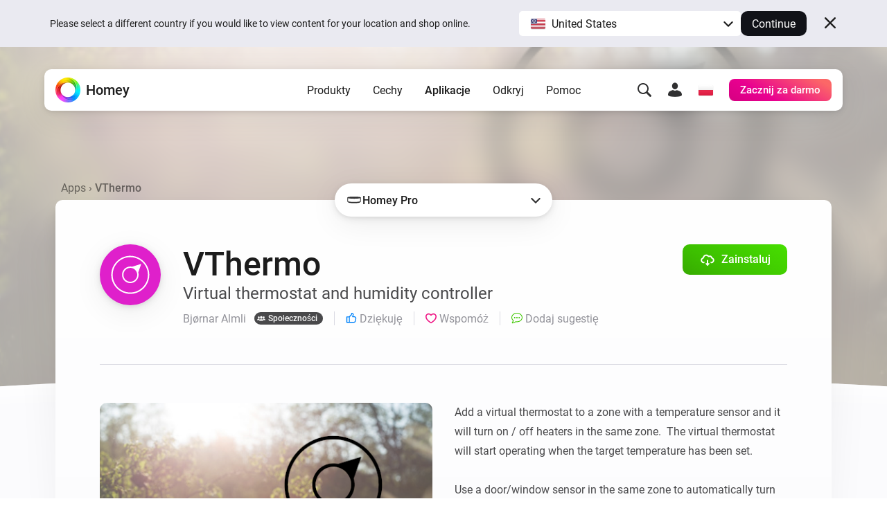

--- FILE ---
content_type: text/css; charset=UTF-8
request_url: https://homey.app/css/core.914ae8d9-76b7-4754-9906-adc26e94da7e.css
body_size: 41907
content:
@charset "UTF-8";:root{--border-radius-small:5px;--border-radius-regular:10px;--border-radius-medium:20px;--border-radius-large:30px;--color-app-airthings:#e5ac00;--color-app-discord:#5a65ea;--color-app-dyson:#522a86;--color-app-fibaro:#000000;--color-app-philips-hue:#f4af2e;--color-app-twitter:#1c98ef;--color-mono-000:#ffffff;--color-mono-010:#fbfbfd;--color-mono-025:#f4f4fa;--color-mono-050:#eaeaf1;--color-mono-100:#dadae2;--color-mono-200:#c8c8d0;--color-mono-300:#b1b1b9;--color-mono-400:#93939a;--color-mono-500:#7a7a7f;--color-mono-600:#626265;--color-mono-700:#49494b;--color-mono-800:#303031;--color-mono-900:#1c1c1c;--color-mono-1000:#000000;--color-mono-A05:rgba(0,0,0,0.05);--color-mono-A10:rgba(0,0,0,0.1);--color-mono-A20:rgba(0,0,0,0.2);--color-mono-A50:rgba(0,0,0,0.5);--color-mono-A60:rgba(0,0,0,0.6);--color-mono-A70:rgba(0,0,0,0.7);--color-mono-A90:rgba(0,0,0,0.9);--color-white:#ffffff;--color-white-A00:rgba(255,255,255,0);--color-white-A10:rgba(255,255,255,0.1);--color-white-A20:rgba(255,255,255,0.2);--color-white-A30:rgba(255,255,255,0.3);--color-white-A50:rgba(255,255,255,0.5);--color-white-A70:rgba(255,255,255,0.7);--color-black:#000000;--color-black-A00:rgba(0,0,0,0);--color-black-A10:rgba(0,0,0,0.1);--color-black-A50:rgba(0,0,0,0.5);--color-ice-white:#f4f4fa;--color-ice-white-A00:rgba(244,244,250,0);--color-night-black:#111218;--color-night-black-A00:rgba(17,18,24,0);--color-blue-050:#e6f3ff;--color-blue-100:#cce6fe;--color-blue-200:#99cdfd;--color-blue-300:#66b4fc;--color-blue-400:#339bfb;--color-blue-500:#0082fa;--color-blue-600:#0068c8;--color-blue-700:#004e96;--color-blue-800:#003464;--color-blue-900:#001a32;--color-blue-A05:rgba(0,130,250,0.05);--color-blue-A10:rgba(0,130,250,0.1);--color-blue-A20:rgba(0,130,250,0.2);--color-blue-A30:rgba(0,130,250,0.3);--color-blue-A40:rgba(0,130,250,0.4);--color-blue-A50:rgba(0,130,250,0.5);--color-blue-A60:rgba(0,130,250,0.6);--color-blue-A70:rgba(0,130,250,0.7);--color-blue-A80:rgba(0,130,250,0.8);--color-blue-A90:rgba(0,130,250,0.9);--color-blue:var(--color-blue-500);--color-blue-hover:var(--color-blue-400);--color-blue-active:var(--color-blue-600);--color-green-050:#ecfae6;--color-green-100:#d9f4cc;--color-green-200:#b2e999;--color-green-300:#8cdd66;--color-green-400:#65d233;--color-green-500:#3fc700;--color-green-600:#329f00;--color-green-700:#267700;--color-green-800:#195000;--color-green-900:#0d2800;--color-green-A05:rgba(63,199,0,0.05);--color-green-A10:rgba(63,199,0,0.1);--color-green-A20:rgba(63,199,0,0.2);--color-green-A30:rgba(63,199,0,0.3);--color-green-A40:rgba(63,199,0,0.4);--color-green-A50:rgba(63,199,0,0.5);--color-green-A60:rgba(63,199,0,0.6);--color-green-A70:rgba(63,199,0,0.7);--color-green-A80:rgba(63,199,0,0.8);--color-green-A90:rgba(63,199,0,0.9);--color-green:var(--color-green-500);--color-green-hover:var(--color-green-400);--color-green-active:var(--color-green-600);--color-purple-500:#7500fb;--color-purple-A05:rgba(117,0,251,0.05);--color-purple-A10:rgba(117,0,251,0.1);--color-purple-A20:rgba(117,0,251,0.2);--color-purple-A30:rgba(117,0,251,0.3);--color-purple-A40:rgba(117,0,251,0.4);--color-purple-A50:rgba(117,0,251,0.5);--color-purple-A60:rgba(117,0,251,0.6);--color-purple-A70:rgba(117,0,251,0.7);--color-purple-A80:rgba(117,0,251,0.8);--color-purple-A90:rgba(117,0,251,0.9);--color-purple:var(--color-purple-500);--color-red-050:#fce9e9;--color-red-100:#f7d2d2;--color-red-200:#efa4a5;--color-red-300:#e87777;--color-red-400:#e0494a;--color-red-500:#d81c1d;--color-red-600:#ad1617;--color-red-700:#821111;--color-red-800:#560b0c;--color-red-900:#2b0606;--color-red-A05:rgba(216,28,29,0.05);--color-red-A10:rgba(216,28,29,0.1);--color-red-A20:rgba(216,28,29,0.2);--color-red-A30:rgba(216,28,29,0.3);--color-red-A40:rgba(216,28,29,0.4);--color-red-A50:rgba(216,28,29,0.5);--color-red-A60:rgba(216,28,29,0.6);--color-red-A70:rgba(216,28,29,0.7);--color-red-A80:rgba(216,28,29,0.8);--color-red-A90:rgba(216,28,29,0.9);--color-red:var(--color-red-500);--color-red-hover:var(--color-red-400);--color-red-active:var(--color-red-600);--color-yellow-050:#fef7e6;--color-yellow-100:#fdf0cd;--color-yellow-200:#fbe09c;--color-yellow-300:#f9d16a;--color-yellow-400:#f7c139;--color-yellow-500:#f5b207;--color-yellow-600:#c48e06;--color-yellow-700:#936b04;--color-yellow-800:#624703;--color-yellow-900:#312401;--color-yellow-A05:rgba(245,178,7,0.05);--color-yellow-A10:rgba(245,178,7,0.1);--color-yellow-A20:rgba(245,178,7,0.2);--color-yellow-A30:rgba(245,178,7,0.3);--color-yellow-A40:rgba(245,178,7,0.4);--color-yellow-A50:rgba(245,178,7,0.5);--color-yellow-A60:rgba(245,178,7,0.6);--color-yellow-A70:rgba(245,178,7,0.7);--color-yellow-A80:rgba(245,178,7,0.8);--color-yellow-A90:rgba(245,178,7,0.9);--color-yellow:var(--color-yellow-500);--color-yellow-hover:var(--color-yellow-400);--color-yellow-active:var(--color-yellow-600);--color-orange:#ff9713;--color-orange-A05:rgba(255,151,19,0.05);--color-orange-A10:rgba(255,151,19,0.10);--color-orange-A20:rgba(255,151,19,0.20);--color-beta:#fa6400;--color-logic-boolean:#d76700;--color-logic-boolean-hover:#bd5b00;--color-logic-image:#d600c4;--color-logic-image-hover:#bd00ad;--color-logic-number:#00abd6;--color-logic-number-hover:#0097bd;--color-logic-string:#75d600;--color-logic-string-hover:#68bd00;--color-gradient-razzmatazz-carnation-start:#ef1684;--color-gradient-razzmatazz-carnation-end:#f9516f;--color-gradient-electric-indigo-start:#7800ff;--color-gradient-electric-indigo-end:#9c47fc;--color-gradient-blue-active:#005cd5;--color-gradient-blue-start:#367cff;--color-gradient-blue-end:#52baff;--color-gradient-blue-hover:#52deff;--color-gradient-pink-active:#c70076;--color-gradient-pink-start:#e90090;--color-gradient-pink-end:#fc6767;--color-gradient-pink-hover:#fc6767;--color-gradient-green-active:#329b00;--color-gradient-green-start:#3dc000;--color-gradient-green-end:#45d900;--color-gradient-green-hover:#4eff00;--color-gradient-blue-green-active:#306cfa;--color-gradient-blue-green-start:#2ebaf3;--color-gradient-blue-green-end:#21f1d6;--color-gradient-blue-green-hover:#00ff8d;--color-gradient-orange-active:#ff7623;--color-gradient-orange-start:#ff8a24;--color-gradient-orange-end:#ff9d24;--color-gradient-orange-hover:#ffb125;--color-gradient-purple-active:#751fff;--color-gradient-purple-start:#881fff;--color-gradient-purple-end:#d41dff;--color-gradient-purple-hover:#e81dff;--color-gradient-homey-pro-mini-active:#0066ff;--color-gradient-homey-pro-mini-start:#3788ff;--color-gradient-homey-pro-mini-end:#00ffd1;--color-gradient-homey-pro-mini-hover:#24ffb0;--color-gradient-homey-shs-active:#f76200;--color-gradient-homey-shs-start:#f79400;--color-gradient-homey-shs-end:#f7c600;--color-gradient-homey-shs-hover:#f7f800;--color-gradient-homey-bridge-active:#751fff;--color-gradient-homey-bridge-start:#881fff;--color-gradient-homey-bridge-end:#d41dff;--color-gradient-homey-bridge-hover:#e81dff;--color-gradient-homey-energy-dongle-active:#00fff4;--color-gradient-homey-energy-dongle-start:#00fff4;--color-gradient-homey-energy-dongle-end:#00ff45;--color-gradient-homey-energy-dongle-hover:#00ff45;--color-system-account:#f3ac16;--color-system-advanced-flow:#3ccb19;--color-system-alarms:#e3292f;--color-system-api-keys:#452fb2;--color-system-apps:#7538bc;--color-system-audio:#ff6e4d;--color-system-backups:#00aef5;--color-system-co-processor:#948682;--color-system-date-time:#da2724;--color-system-devices:#7243e1;--color-system-energy:#0ec56e;--color-system-experiments:#8a988c;--color-system-family:#ff7f33;--color-system-feedback:#00c4d9;--color-system-flow:#3bcb19;--color-system-general:#454545;--color-system-homey-bridge:#2f2f2f;--color-system-homeyscript:#2c1e32;--color-system-insights:#a012d2;--color-system-language:#1aceaf;--color-system-led-ring:#f79128;--color-system-location:#7cd516;--color-system-logic:#2aa733;--color-system-moods:#ffc107;--color-system-premium:#f4317b;--color-system-presence:#ade127;--color-system-push-notifications:#235b7d;--color-system-reminders:#e01310;--color-system-review:#ef0048;--color-system-safety:#ef1965;--color-system-security:#8a988c;--color-system-settings:#948682;--color-system-speech:#2ca5b8;--color-system-support:#3c85c3;--color-system-timeline-notifications:#eac324;--color-system-updates:#bc1ab6;--color-system-zwave:#20365e;--color-system-zigbee:#e82249;--color-system-zone:#494949;--color-system-dashboards:#006fff;--color-system-ethernet-adapter:#454545;--color-system-energy-dongle:#3fc700;--color-system-homey-shs:#f7c600;--color-random-amber:#fa6400;--color-random-amethyst:#b620e0;--color-random-apatite:#32c5ff;--color-random-citrine:#f7b500;--color-random-emerald:#6dd400;--color-random-lolite:#6236ff;--color-random-ruby:#e02020;--color-random-sapphire:#0091ff;--color-social-facebook-messenger:#1877f2;--color-social-whatsapp:#34b344;--color-social-twitter:#1d9cea}:root .darkmode{--color-mono-000:#000000;--color-mono-010:#09090c;--color-mono-025:#111218;--color-mono-050:#1f2029;--color-mono-100:#2b2c36;--color-mono-200:#3b3d4a;--color-mono-300:#4f515f;--color-mono-400:#666875;--color-mono-500:#80818e;--color-mono-600:#999aa3;--color-mono-700:#b2b3b8;--color-mono-800:#cacace;--color-mono-900:#e4e4e7;--color-mono-1000:#ffffff;--color-mono-A05:rgba(255,255,255,0.05);--color-mono-A10:rgba(255,255,255,0.1);--color-mono-A20:rgba(255,255,255,0.2);--color-mono-A50:rgba(255,255,255,0.5);--color-mono-A70:rgba(255,255,255,0.7)}:root{--color-text:var(--color-mono-900);--color-text-hover:var(--color-mono-1000);--color-text-disabled:var(--color-mono-100);--color-text-medium:var(--color-mono-700);--color-text-light:var(--color-mono-400);--color-text-light-hover:var(--color-mono-500);--color-text-light-active:var(--color-mono-600);--color-text-body-light:var(--color-mono-500);--color-text-body-light-hover:var(--color-mono-600);--color-text-body-light-active:var(--color-mono-700);--color-text-white:var(--color-white);--color-text-white-A70:var(--color-white-A70);--color-text-inverted:var(--color-mono-000);--color-text-green:var(--color-green-600);--color-text-orange:var(--color-orange);--color-text-heading:var(--color-mono-900);--color-text-paragraph:var(--color-mono-900);--color-link:var(--color-blue);--color-link-hover:var(--color-blue-hover);--color-link-active:var(--color-blue-active);--color-highlight:var(--color-blue);--color-highlight-hover:var(--color-blue-hover);--color-highlight-active:var(--color-blue-active);--color-line:var(--color-mono-100);--color-line-disabled:var(--color-mono-050);--color-line-hover:var(--color-mono-300);--color-line-active:var(--color-mono-400);--color-line-light:var(--color-mono-050);--color-line-medium:var(--color-mono-200);--color-line-medium-hover:var(--color-mono-300);--color-line-medium-active:var(--color-mono-400);--color-background-hover:var(--color-mono-025);--color-background-active:var(--color-mono-050);--color-body:var(--color-ice-white);--color-body-A00:var(--color-ice-white-A00);--color-body-light:var(--color-mono-010);--color-component:var(--color-mono-000);--color-icon-light:var(--color-mono-200);--color-icon-light-hover:var(--color-mono-300);--color-icon-light-active:var(--color-mono-400);--color-icon-light-body:var(--color-mono-300);--color-icon-light-body-hover:var(--color-mono-400);--color-icon-light-body-active:var(--color-mono-500);--color-icon-medium:var(--color-mono-500);--color-icon-dark:var(--color-mono-800);--color-icon-dark-hover:var(--color-mono-1000);--color-icon-disabled:var(--color-mono-100);--color-icon-white:var(--color-white);--color-icon-green:var(--color-green);--color-icon-red:var(--color-red);--color-icon-blue:var(--color-blue);--color-icon-orange:var(--color-orange)}:root .darkmode{--color-text:var(--color-mono-1000);--color-text-medium:var(--color-mono-600);--color-text-light:var(--color-mono-500);--color-text-light-hover:var(--color-mono-600);--color-text-light-active:var(--color-mono-700);--color-text-heading:var(--color-mono-1000);--color-text-paragraph:var(--color-mono-600);--color-line:var(--color-mono-200);--color-line-hover:var(--color-mono-300);--color-line-active:var(--color-mono-400);--color-line-light:var(--color-mono-100);--color-body:var(--color-night-black);--color-body-A00:var(--color-night-black-A00);--color-component:var(--color-mono-050);--color-background-hover:var(--color-mono-100);--color-icon-light:var(--color-mono-500);--color-icon-light-hover:var(--color-mono-700);--color-icon-medium:var(--color-mono-300);--color-icon-dark:var(--color-mono-800);--color-icon-dark-hover:var(--color-mono-1000)}:root{--box-shadow:0 10px 44px 0 rgba(0,0,0,0.07),0 2px 12px 0 rgba(0,0,0,0.1),0 2px 4px 0 rgba(0,0,0,0.04);--box-shadow-light:0 5px 22px 0 rgba(0,0,0,0.035),0 2px 6px 0 rgba(0,0,0,0.05),0 2px 2px 0 rgba(0,0,0,0.02);--box-shadow-float:0 10px 10px 0 rgba(0,0,0,0.1),0 60px 60px 20px rgba(0,0,0,0.05),0 20px 20px 10px rgba(0,0,0,0.05);--box-shadow-highlight:0 0 5px 0 var(--color-blue)}:root .darkmode{--box-shadow:0 10px 44px 0 rgba(0,0,0,0.07),0 2px 12px 0 rgba(0,0,0,0.1),0 2px 4px 0 rgba(0,0,0,0.04),0 0px 0px 1px rgba(255,255,255,0.05);--box-shadow-float:0 10px 10px 0 rgba(0,0,0,0.1),0 60px 60px 20px rgba(0,0,0,0.05),0 20px 20px 10px rgba(0,0,0,0.05),0 0px 0px 1px rgba(255,255,255,0.05)}:root{--font-roboto-capheight:0.7;--font-roboto-xheight:0.528;--font-size-medium:18px;--font-size-default:16px;--font-size-small:14px;--font-size-micro:12px;--font-size-hero-0:clamp(50px,calc(20px + 6vw),96px);--font-size-hero-1:clamp(40px,calc(20px + 5vw),80px);--font-size-hero-2:clamp(30px,calc(20px + 3vw),60px);--font-size-hero-3:clamp(20px,calc(11px + 2.5vw),36px);--font-size-hero-4:clamp(18px,calc(6px + 3vw),24px);--font-size-hero-5:clamp(18px,calc(6px + 2vw),20px);--font-size-heading-1:36px;--font-size-heading-2:28px;--font-size-heading-3:18px;--font-size-body-large:clamp(20px,calc(16px + 0.6vw),24px);--font-size-body-medium:clamp(18px,calc(16px + 0.4vw),20px);--font-size-body-default:var(--font-size-default);--font-weight-thin:100;--font-weight-light:300;--font-weight-regular:400;--font-weight-medium:500;--font-weight-bold:700;--font-weight-black:900;--gradient-degree:30deg;--gradient-razzmatazz-carnation:linear-gradient(var(--gradient-degree),var(--color-gradient-razzmatazz-carnation-start),var(--color-gradient-razzmatazz-carnation-end));--gradient-electric-indigo:linear-gradient(var(--gradient-degree),var(--color-gradient-electric-indigo-start),var(--color-gradient-electric-indigo-end));--gradient-blue:linear-gradient(var(--gradient-degree),var(--color-gradient-blue-start),var(--color-gradient-blue-end));--gradient-pink:linear-gradient(var(--gradient-degree),var(--color-gradient-pink-start),var(--color-gradient-pink-end));--gradient-orange:linear-gradient(var(--gradient-degree),var(--color-gradient-orange-start),var(--color-gradient-orange-end));--gradient-blue-green:linear-gradient(var(--gradient-degree),var(--color-gradient-blue-green-active),var(--color-gradient-blue-green-end));--gradient-homey-shs:linear-gradient(30deg,var(--color-gradient-homey-shs-start),var(--color-gradient-homey-shs-end));--gradient-homey-bridge:linear-gradient(30deg,var(--color-gradient-homey-bridge-start),var(--color-gradient-homey-bridge-end));--gradient-homey-energy-dongle:linear-gradient(30deg,var(--color-gradient-homey-energy-dongle-active),var(--color-gradient-homey-energy-dongle-end));--interactive-gradient-position-default:33% top;--interactive-gradient-position-hover:66% top;--interactive-gradient-position-active:15% top;--interactive-gradient-size:200% 100%;--interactive-gradient-blue:linear-gradient(var(--gradient-degree),var(--color-gradient-blue-active),var(--color-gradient-blue-start) 33%,var(--color-gradient-blue-end) 66%,var(--color-gradient-blue-hover));--interactive-gradient-pink:linear-gradient(var(--gradient-degree),var(--color-gradient-pink-active),var(--color-gradient-pink-start) 33%,var(--color-gradient-pink-end) 66%,var(--color-gradient-pink-hover));--interactive-gradient-green:linear-gradient(var(--gradient-degree),var(--color-gradient-green-active),var(--color-gradient-green-start) 33%,var(--color-gradient-green-end) 66%,var(--color-gradient-green-hover));--interactive-gradient-blue-green:linear-gradient(var(--gradient-degree),var(--color-gradient-blue-green-active),var(--color-gradient-blue-green-start) 33%,var(--color-gradient-blue-green-end) 66%,var(--color-gradient-blue-green-hover));--interactive-gradient-orange:linear-gradient(var(--gradient-degree),var(--color-gradient-orange-active),var(--color-gradient-orange-start) 33%,var(--color-gradient-orange-end) 66%,var(--color-gradient-orange-hover));--interactive-gradient-purple:linear-gradient(var(--gradient-degree),var(--color-gradient-purple-active),var(--color-gradient-purple-start) 33%,var(--color-gradient-purple-end) 66%,var(--color-gradient-purple-hover));--interactive-gradient-homey-pro-mini:linear-gradient(var(--gradient-degree),var(--color-gradient-homey-pro-mini-active),var(--color-gradient-homey-pro-mini-start) 33%,var(--color-gradient-homey-pro-mini-end) 66%,var(--color-gradient-homey-pro-mini-hover));--interactive-gradient-homey-shs:linear-gradient(30deg,var(--color-gradient-homey-shs-active),var(--color-gradient-homey-shs-start) 33%,var(--color-gradient-homey-shs-end) 66%,var(--color-gradient-homey-shs-hover));--interactive-gradient-homey-bridge:linear-gradient(var(--gradient-degree),var(--color-gradient-purple-active),var(--color-gradient-purple-start) 33%,var(--color-gradient-purple-end) 66%,var(--color-gradient-purple-hover));--interactive-gradient-homey-energy-dongle:linear-gradient(30deg,var(--color-gradient-homey-energy-dongle-active),var(--color-gradient-homey-energy-dongle-start) 33%,var(--color-gradient-homey-energy-dongle-end) 66%,var(--color-gradient-homey-energy-dongle-hover));--icon-size-small:12px;--icon-size-regular:16px;--icon-size-medium:20px;--icon-size-large:24px;--icon-size-xlarge:32px;--icon-size-xxlarge:48px;--sticky-top-below-header:90px;--duration-fast:200ms;--duration-normal:350ms;--duration-slow:500ms;--curve-fast-in:cubic-bezier(.25,0,.5,1);--transition-normal:all var(--duration-normal) ease-in-out;--transition-fast:all var(--duration-fast) var(--curve-fast-in)}.darkmode-fade-in,.darkmode-fade-out{--transition-darkmode:background-color 500ms ease-in-out,color 500ms ease-in-out,box-shadow 500ms ease-in-out,border-color 500ms ease-in-out,stroke 500ms ease-in-out}@font-face{font-family:Roboto;font-style:normal;font-weight:300;font-display:swap;src:local(""),url(/fonts/roboto-v29-latin_cyrillic-300.woff2) format("woff2"),url(/fonts/roboto-v29-latin_cyrillic-300.woff) format("woff")}@font-face{font-family:Roboto;font-style:normal;font-weight:400;font-display:swap;src:local(""),url(/fonts/roboto-v29-latin_cyrillic-regular.woff2) format("woff2"),url(/fonts/roboto-v29-latin_cyrillic-regular.woff) format("woff")}@font-face{font-family:Roboto;font-style:normal;font-weight:500;font-display:swap;src:local(""),url(/fonts/roboto-v29-latin_cyrillic-500.woff2) format("woff2"),url(/fonts/roboto-v29-latin_cyrillic-500.woff) format("woff")}@font-face{font-family:Roboto;font-style:normal;font-weight:700;font-display:swap;src:local(""),url(/fonts/roboto-v29-latin_cyrillic-700.woff2) format("woff2"),url(/fonts/roboto-v29-latin_cyrillic-700.woff) format("woff")}@font-face{font-family:Roboto;font-style:normal;font-weight:900;font-display:swap;src:local(""),url(/fonts/roboto-v29-latin_cyrillic-900.woff2) format("woff2"),url(/fonts/roboto-v29-latin_cyrillic-900.woff) format("woff")}*{box-sizing:border-box;margin:0;padding:0;border:none;outline:none;-webkit-tap-highlight-color:transparent}:not(input[type=checkbox]):not(select):not(select){-webkit-appearance:none}:after,:before{box-sizing:border-box}body,html{height:100%;margin:0;padding:0;background:white;font-family:Roboto,Helvetica,sans-serif;color:var(--color-text);-webkit-font-smoothing:antialiased;-moz-osx-font-smoothing:grayscale}body{overflow:auto;min-width:320px}body.darkmode{background:var(--color-component)}body.overlay-visible{overflow:hidden}input,textarea{font-family:inherit;font-size:inherit}input[type=search]::-webkit-search-cancel-button{-webkit-appearance:none}h1,h2,h3,h4,h5,h6{transition:var(--transition-darkmode)}h1{font-size:48px;font-weight:900}h2{font-size:32px;line-height:44px}h2,h3{font-weight:700}h3{font-size:24px}h4{font-size:18px;font-weight:700}h5{font-size:15px;font-weight:600}h6{font-size:12px}a{color:inherit;text-decoration:none;cursor:pointer}ol,p,ul{margin-bottom:1em;font-size:16px;font-weight:var(--font-weight-regular);line-height:24px;color:var(--color-text-paragraph);transition:var(--transition-darkmode)}ol.subtle,p.subtle,ul.subtle{color:#666666}ol a,p a,ul a{color:var(--color-link)}ol a:hover,p a:hover,ul a:hover{text-decoration:underline}button{background:none;font-family:inherit;font-size:16px;color:inherit;cursor:pointer}h1.title+p.tagline{font-size:22px;color:var(--color-text-medium)}video{filter:brightness(100%)}hr{border-top:1px solid var(--color-line)}label{display:block;margin-bottom:8px;font-weight:var(--font-weight-medium)}@keyframes fade-in{0%{opacity:0}to{opacity:1}}@keyframes fade-out{0%{opacity:1}to{opacity:0}}.container,.container-fluid{width:100%;padding-right:16px;padding-left:16px;margin-right:auto;margin-left:auto}.row{display:flex;flex-wrap:wrap;margin-right:-16px;margin-left:-16px}.no-gutters{margin-right:0;margin-left:0}.no-gutters>.col,.no-gutters>[class*=col-]{padding-right:0;padding-left:0}.col,.col-1,.col-2,.col-3,.col-4,.col-5,.col-6,.col-7,.col-8,.col-9,.col-10,.col-11,.col-12,.col-auto,.col-lg,.col-lg-1,.col-lg-2,.col-lg-3,.col-lg-4,.col-lg-5,.col-lg-6,.col-lg-7,.col-lg-8,.col-lg-9,.col-lg-10,.col-lg-11,.col-lg-12,.col-lg-auto,.col-md,.col-md-1,.col-md-2,.col-md-3,.col-md-4,.col-md-5,.col-md-6,.col-md-7,.col-md-8,.col-md-9,.col-md-10,.col-md-11,.col-md-12,.col-md-auto,.col-sm,.col-sm-1,.col-sm-2,.col-sm-3,.col-sm-4,.col-sm-5,.col-sm-6,.col-sm-7,.col-sm-8,.col-sm-9,.col-sm-10,.col-sm-11,.col-sm-12,.col-sm-auto,.col-xl,.col-xl-1,.col-xl-2,.col-xl-3,.col-xl-4,.col-xl-5,.col-xl-6,.col-xl-7,.col-xl-8,.col-xl-9,.col-xl-10,.col-xl-11,.col-xl-12,.col-xl-auto,.col-xxl,.col-xxl-1,.col-xxl-2,.col-xxl-3,.col-xxl-4,.col-xxl-5,.col-xxl-6,.col-xxl-7,.col-xxl-8,.col-xxl-9,.col-xxl-10,.col-xxl-11,.col-xxl-12,.col-xxl-auto{width:100%;padding-right:16px;padding-left:16px}.col{flex-basis:0;flex-grow:1;max-width:100%}.col-auto{flex:0 0 auto;width:auto;max-width:100%}.col-1{flex:0 0 8.3333333333%;max-width:8.3333333333%}.col-2{flex:0 0 16.6666666667%;max-width:16.6666666667%}.col-3{flex:0 0 25%;max-width:25%}.col-4{flex:0 0 33.3333333333%;max-width:33.3333333333%}.col-5{flex:0 0 41.6666666667%;max-width:41.6666666667%}.col-6{flex:0 0 50%;max-width:50%}.col-7{flex:0 0 58.3333333333%;max-width:58.3333333333%}.col-8{flex:0 0 66.6666666667%;max-width:66.6666666667%}.col-9{flex:0 0 75%;max-width:75%}.col-10{flex:0 0 83.3333333333%;max-width:83.3333333333%}.col-11{flex:0 0 91.6666666667%;max-width:91.6666666667%}.col-12{flex:0 0 100%;max-width:100%}.order-first{order:-1}.order-last{order:13}.order-0{order:0}.order-1{order:1}.order-2{order:2}.order-3{order:3}.order-4{order:4}.order-5{order:5}.order-6{order:6}.order-7{order:7}.order-8{order:8}.order-9{order:9}.order-10{order:10}.order-11{order:11}.order-12{order:12}.offset-1{margin-left:8.3333333333%}.offset-2{margin-left:16.6666666667%}.offset-3{margin-left:25%}.offset-4{margin-left:33.3333333333%}.offset-5{margin-left:41.6666666667%}.offset-6{margin-left:50%}.offset-7{margin-left:58.3333333333%}.offset-8{margin-left:66.6666666667%}.offset-9{margin-left:75%}.offset-10{margin-left:83.3333333333%}.offset-11{margin-left:91.6666666667%}.h1,.h2,.h3,.h4,.h5,.h6,h1,h2,h3,h4,h5,h6{margin-bottom:0.5rem;font-weight:500;line-height:1.2}.h1,h1{font-size:2.5rem}.h2,h2{font-size:2rem}.h3,h3{font-size:1.75rem}.h4,h4{font-size:1.5rem}.h5,h5{font-size:1.25rem}.h6,h6{font-size:1rem}.d-none{display:none!important}.d-inline{display:inline!important}.d-inline-block{display:inline-block!important}.d-block{display:block!important}.d-table{display:table!important}.d-table-row{display:table-row!important}.d-table-cell{display:table-cell!important}.d-flex{display:flex!important}.d-inline-flex{display:inline-flex!important}.flex-row{flex-direction:row!important}.flex-column{flex-direction:column!important}.flex-row-reverse{flex-direction:row-reverse!important}.flex-column-reverse{flex-direction:column-reverse!important}.flex-wrap{flex-wrap:wrap!important}.flex-nowrap{flex-wrap:nowrap!important}.flex-wrap-reverse{flex-wrap:wrap-reverse!important}.flex-fill{flex:1 1 auto!important}.flex-grow-0{flex-grow:0!important}.flex-grow-1{flex-grow:1!important}.flex-shrink-0{flex-shrink:0!important}.flex-shrink-1{flex-shrink:1!important}.justify-content-start{justify-content:flex-start!important}.justify-content-end{justify-content:flex-end!important}.justify-content-center{justify-content:center!important}.justify-content-between{justify-content:space-between!important}.justify-content-around{justify-content:space-around!important}.align-items-start{align-items:flex-start!important}.align-items-end{align-items:flex-end!important}.align-items-center{align-items:center!important}.align-items-baseline{align-items:baseline!important}.align-items-stretch{align-items:stretch!important}.align-content-start{align-content:flex-start!important}.align-content-end{align-content:flex-end!important}.align-content-center{align-content:center!important}.align-content-between{align-content:space-between!important}.align-content-around{align-content:space-around!important}.align-content-stretch{align-content:stretch!important}.align-self-auto{align-self:auto!important}.align-self-start{align-self:flex-start!important}.align-self-end{align-self:flex-end!important}.align-self-center{align-self:center!important}.align-self-baseline{align-self:baseline!important}.align-self-stretch{align-self:stretch!important}.float-left{float:left!important}.float-right{float:right!important}.float-none{float:none!important}.overflow-auto{overflow:auto!important}.sr-only{position:absolute;width:1px;height:1px;padding:0;overflow:hidden;clip:rect(0,0,0,0);white-space:nowrap;border:0}.sr-only-focusable:active,.sr-only-focusable:focus{position:static;width:auto;height:auto;overflow:visible;clip:auto;white-space:normal}.text-justify{text-align:justify!important}.text-wrap{white-space:normal!important}.text-nowrap{white-space:nowrap!important}.text-truncate{overflow:hidden;text-overflow:ellipsis;white-space:nowrap}.text-left{text-align:left!important}.text-right{text-align:right!important}.text-center{text-align:center!important}.text-lowercase{text-transform:lowercase!important}.text-uppercase{text-transform:uppercase!important}.text-capitalize{text-transform:capitalize!important}.text-hide{font:0/0 a;color:transparent;text-shadow:none;background-color:initial;border:0}.text-decoration-none{text-decoration:none!important}.text-break{word-break:break-word!important;overflow-wrap:break-word!important}.text-reset{color:inherit!important}.visible{visibility:visible!important}.invisible{visibility:hidden!important}.--mask-color-current{--mask-color:currentcolor}.--mask-color-white{--mask-color:var(--color-icon-white)}.--mask-color-light{--mask-color:var(--color-icon-light)}.--mask-color-light-body{--mask-color:var(--color-icon-light-body)}.--mask-color-medium{--mask-color:var(--color-icon-medium)}.--mask-color-dark{--mask-color:var(--color-icon-dark)}.--mask-color-green{--mask-color:var(--color-icon-green)}.--mask-color-blue-green{--mask-color:var(--color-gradient-blue-green-start)}.--mask-color-red{--mask-color:var(--color-icon-red)}.--mask-color-pink{--mask-color:var(--color-system-premium)}.--mask-color-yellow{--mask-color:var(--color-yellow)}.--mask-color-link{--mask-color:var(--color-link)}.--mask-color-highlight{--mask-color:var(--color-highlight)}.--mask-color-gradient-blue{--mask-color:linear-gradient(30deg,#367cff,#52baff)}.--mask-color-gradient-blue-green{--mask-color:var(--gradient-blue-green)}.--mask-color-gradient-pink{--mask-color:var(--gradient-razzmatazz-carnation)}.--mask-size-auto{--mask-size:1em}.--mask-size-small{--mask-size:var(--icon-size-small)}.--mask-size-regular{--mask-size:var(--icon-size-regular)}.--mask-size-medium{--mask-size:var(--icon-size-medium)}.--mask-size-large{--mask-size:var(--icon-size-large)}.--mask-size-xlarge{--mask-size:var(--icon-size-xlarge)}.--glyph-size-auto{--glyph-size:1em}.--glyph-size-small{--glyph-size:var(--icon-size-small)}.--glyph-size-regular{--glyph-size:var(--icon-size-regular)}.--glyph-size-medium{--glyph-size:var(--icon-size-medium)}.--glyph-size-large{--glyph-size:var(--icon-size-large)}.--glyph-size-xlarge{--glyph-size:var(--icon-size-xlarge)}.--glyph-color-current{--glyph-color:currentcolor}.--glyph-color-white{--glyph-color:var(--color-white)}.text-preset-hero-0{--hero-0-margin-top:1em;margin-top:var(--hero-0-margin-top);font-size:var(--font-size-hero-0)}.text-preset-hero-0,.text-preset-hero-1{margin-bottom:0.6em;font-weight:var(--font-weight-bold);line-height:1.1;letter-spacing:-1.5px}.text-preset-hero-1{margin-top:0.6em;font-size:var(--font-size-hero-1)}.text-preset-hero-2{--hero-2-margin-bottom:20px;margin-bottom:var(--hero-2-margin-bottom);font-size:var(--font-size-hero-2);letter-spacing:-1px}.text-preset-hero-2,.text-preset-hero-3{font-weight:var(--font-weight-bold);line-height:1.1}.text-preset-hero-3{font-size:var(--font-size-hero-3)}.text-preset-hero-4{margin-top:16px;font-size:var(--font-size-hero-4);font-weight:var(--font-weight-bold);line-height:1.25}.text-preset-heading-1{font-size:var(--font-size-heading-1);font-weight:var(--font-weight-medium)}.text-preset-heading-2{font-size:var(--font-size-heading-2)}.text-preset-heading-3{font-size:var(--font-size-heading-3);font-weight:var(--font-weight-medium)}.text-preset-body-large{margin-top:1.3333em;margin-bottom:1.3333em;font-size:var(--font-size-body-large);line-height:1.4}.text-preset-body-large,.text-preset-body-medium{font-weight:var(--font-weight-medium);color:var(--color-text-medium)}.text-preset-body-medium{font-size:var(--font-size-body-medium);line-height:1.5}.text-preset-body-default{font-size:var(--font-size-body-default);line-height:1.5}.text-preset-small{font-size:var(--font-size-small)}.text-preset-micro{font-size:var(--font-size-micro)}:root{--block-size:16px}.block-padding{padding:var(--block-size)}.block-margin-top{margin-top:var(--block-size)}.block-margin-left{margin-left:var(--block-size)}.block-margin-bottom{margin-bottom:var(--block-size)}.block-margin-right{margin-right:var(--block-size)}.border-radius{border-radius:var(--border-radius-regular)}.border-radius-small{border-radius:var(--border-radius-small)}.border-radius-medium{border-radius:var(--border-radius-medium)}.border-radius-large{border-radius:var(--border-radius-large)}.box-shadow{box-shadow:var(--box-shadow)}.box-shadow-light{box-shadow:var(--box-shadow-light)}.box-shadow-float{box-shadow:var(--box-shadow-float)}br.sm-br{display:none}br.sm-no-br{display:block}br.lg-br,br.md-br{display:none}.no-br{white-space:nowrap}.char-20{max-width:20ch}.char-35{max-width:35ch}.char-45{max-width:45ch}.char-55{max-width:55ch}.char-65{max-width:65ch}.char-85{max-width:85ch}.color-text{color:var(--color-text)}.color-text-white{--color:var(--color-text-white);color:var(--color)}.color-text-white-A70{--color:var(--color-text-white-A70);color:var(--color)}.color-text-invert{color:var(--color-white)}.color-text-light{--color:var(--color-text-light)}.color-text-light,.color-text-light-body{--mask-color:var(--color);color:var(--color)}.color-text-light-body{--color:var(--color-text-body-light)}.color-text-medium{--color:var(--color-text-medium);--mask-color:var(--color);color:var(--color)}.color-link{--color:var(--color-link);color:var(--color)}.color-blue{--color:var(--color-blue);color:var(--color)}.color-green{--color:var(--color-green);--mask-color:var(--color);color:var(--color)}.color-text-green{--color:var(--color-text-green);color:var(--color)}.color-orange{--color:var(--color-orange);color:var(--color)}.color-pink{--color:var(--color-system-premium);color:var(--color)}.color-beta{--color:var(--color-beta);color:var(--color)}.color-icon-light{--color:var(--color-icon-light)}.color-icon-light,.color-icon-medium{--mask-color:var(--color);color:var(--color)}.color-icon-medium{--color:var(--color-icon-medium)}.component,.component-large,.component-medium{--bg:var(--color-component);border-radius:var(--border-radius-regular);background:var(--color-component);box-shadow:var(--box-shadow);transition:var(--transition-darkmode)}.component-medium{border-radius:var(--border-radius-medium)}.component-large{border-radius:var(--border-radius-large)}.component-light{box-shadow:var(--box-shadow-light)}.component-float,.component-float-large,.component-light{--bg:var(--color-component);border-radius:var(--border-radius-regular);background:var(--color-component);transition:var(--transition-darkmode)}.component-float,.component-float-large{box-shadow:var(--box-shadow-float)}.component-float-large{border-radius:var(--border-radius-large)}.darkmode{color:var(--color-text)}.edge{width:100%;max-width:1184px;margin-right:auto;margin-left:auto;padding-right:16px;padding-left:16px}.edge-snap{width:calc(100% + 32px);margin:0 -16px}[class*=" emoji"],[class^=emoji]{display:var(--emoji-display,inline-block);background-image:var(--emoji-image);background-position:50%;background-size:contain;background-repeat:no-repeat;vertical-align:sub}[class*=" emoji-36"],[class^=emoji-36]{width:1em;height:1.1111em}.emoji-36-AT{--emoji-image:url(/fonts/emoji/36/AT.png);--emoji-image-retina:url(/fonts/emoji/36/AT@2x.png)}.emoji-36-AU{--emoji-image:url(/fonts/emoji/36/AU.png);--emoji-image-retina:url(/fonts/emoji/36/AU@2x.png)}.emoji-36-BE{--emoji-image:url(/fonts/emoji/36/BE.png);--emoji-image-retina:url(/fonts/emoji/36/BE@2x.png)}.emoji-36-CA{--emoji-image:url(/fonts/emoji/36/CA.png);--emoji-image-retina:url(/fonts/emoji/36/CA@2x.png)}.emoji-36-CH{--emoji-image:url(/fonts/emoji/36/CH.png);--emoji-image-retina:url(/fonts/emoji/36/CH@2x.png)}.emoji-36-cloud{--emoji-image:url(/fonts/emoji/36/cloud.png);--emoji-image-retina:url(/fonts/emoji/36/cloud@2x.png)}.emoji-36-DA{--emoji-image:url(/fonts/emoji/36/DA.png);--emoji-image-retina:url(/fonts/emoji/36/DA@2x.png)}.emoji-36-DE{--emoji-image:url(/fonts/emoji/36/DE.png);--emoji-image-retina:url(/fonts/emoji/36/DE@2x.png)}.emoji-36-fire{--emoji-image:url(/fonts/emoji/36/fire.png);--emoji-image-retina:url(/fonts/emoji/36/fire@2x.png)}.emoji-36-FR{--emoji-image:url(/fonts/emoji/36/FR.png);--emoji-image-retina:url(/fonts/emoji/36/FR@2x.png)}.emoji-36-GL{--emoji-image:url(/fonts/emoji/36/GL.png);--emoji-image-retina:url(/fonts/emoji/36/GL@2x.png)}.emoji-36-hammer-and-wrench{--emoji-image:url(/fonts/emoji/36/hammer-and-wrench.png);--emoji-image-retina:url(/fonts/emoji/36/hammer-and-wrench@2x.png)}.emoji-36-high-voltage-sign{--emoji-image:url(/fonts/emoji/36/high-voltage-sign.png);--emoji-image-retina:url(/fonts/emoji/36/high-voltage-sign@2x.png)}.emoji-36-IE{--emoji-image:url(/fonts/emoji/36/IE.png);--emoji-image-retina:url(/fonts/emoji/36/IE@2x.png)}.emoji-36-IT{--emoji-image:url(/fonts/emoji/36/IT.png);--emoji-image-retina:url(/fonts/emoji/36/IT@2x.png)}.emoji-36-lock{--emoji-image:url(/fonts/emoji/36/lock.png);--emoji-image-retina:url(/fonts/emoji/36/lock@2x.png)}.emoji-36-MX{--emoji-image:url(/fonts/emoji/36/MX.png);--emoji-image-retina:url(/fonts/emoji/36/MX@2x.png)}.emoji-36-NL{--emoji-image:url(/fonts/emoji/36/NL.png);--emoji-image-retina:url(/fonts/emoji/36/NL@2x.png)}.emoji-36-NO{--emoji-image:url(/fonts/emoji/36/NO.png);--emoji-image-retina:url(/fonts/emoji/36/NO@2x.png)}.emoji-36-NZ{--emoji-image:url(/fonts/emoji/36/NZ.png);--emoji-image-retina:url(/fonts/emoji/36/NZ@2x.png)}.emoji-36-PO{--emoji-image:url(/fonts/emoji/36/PO.png);--emoji-image-retina:url(/fonts/emoji/36/PO@2x.png)}.emoji-36-rocket{--emoji-image:url(/fonts/emoji/36/rocket.png);--emoji-image-retina:url(/fonts/emoji/36/rocket@2x.png)}.emoji-36-RU{--emoji-image:url(/fonts/emoji/36/RU.png);--emoji-image-retina:url(/fonts/emoji/36/RU@2x.png)}.emoji-36-SE{--emoji-image:url(/fonts/emoji/36/SE.png);--emoji-image-retina:url(/fonts/emoji/36/SE@2x.png)}.emoji-36-seedling{--emoji-image:url(/fonts/emoji/36/seedling.png);--emoji-image-retina:url(/fonts/emoji/36/seedling@2x.png)}.emoji-36-SP{--emoji-image:url(/fonts/emoji/36/SP.png);--emoji-image-retina:url(/fonts/emoji/36/SP@2x.png)}.emoji-36-stars{--emoji-image:url(/fonts/emoji/36/stars.png);--emoji-image-retina:url(/fonts/emoji/36/stars@2x.png)}.emoji-36-two-hearts{--emoji-image:url(/fonts/emoji/36/two-hearts.png);--emoji-image-retina:url(/fonts/emoji/36/two-hearts@2x.png)}.emoji-36-UK{--emoji-image:url(/fonts/emoji/36/UK.png);--emoji-image-retina:url(/fonts/emoji/36/UK@2x.png)}.emoji-36-US{--emoji-image:url(/fonts/emoji/36/US.png);--emoji-image-retina:url(/fonts/emoji/36/US@2x.png)}.flex{display:flex}.flex-direction-column{flex-direction:column}.flex-wrap{flex-wrap:wrap}.flex-align-center{align-items:center}.flex-auto{flex:1 1 auto}.align-items-stretch{align-items:stretch}.align-items-center{align-items:center}.font-size-hero-0{font-size:var(--font-size-hero-0)}.font-size-hero-1{font-size:var(--font-size-hero-1)}.font-size-hero-2{font-size:var(--font-size-hero-2)}.font-size-hero-3{font-size:var(--font-size-hero-3)}.font-size-hero-4{font-size:var(--font-size-hero-4)}.font-size-heading-1{font-size:var(--font-size-heading-1)}.font-size-heading-2{font-size:var(--font-size-heading-2)}.font-size-heading-3{font-size:var(--font-size-heading-3)}.font-size-body-large{font-size:var(--font-size-body-large)}.font-size-body-medium{font-size:var(--font-size-body-medium)}.font-size-body-default{font-size:var(--font-size-body-default)}.font-size-small{font-size:var(--font-size-small)}.font-size-micro{font-size:var(--font-size-micro)}[class*=gradient-text],[class^=gradient-text]{padding:0.05em 0;background:linear-gradient(30deg,var(--start),var(--end));-webkit-background-clip:text;-webkit-text-fill-color:transparent}[class*=gradient-text] span:not([class]),[class^=gradient-text] span:not([class]){background:var(--color-text);-webkit-background-clip:text;-webkit-text-fill-color:transparent}.gradient-text-homey-shs{--start:var(--color-gradient-homey-shs-start);--end:var(--color-gradient-homey-shs-end)}.gradient-text-blue{--start:#367cff;--end:#52deff}.gradient-text-pink{--start:#f01585;--end:#f85a74}.gradient-text-blue-green{--start:#0bbdfc;--end:#07e28d}.gradient-text-homey-bridge{--start:var(--color-gradient-homey-bridge-start);--end:var(--color-gradient-homey-bridge-end)}.gradient-text-homey-energy-dongle{--start:var(--color-gradient-homey-energy-dongle-start);--end:var(--color-gradient-homey-energy-dongle-end)}.gradient-text-green{--start:#3fc700;--end:#a6ec4a}.gradient-text-mountain-meadow{--start:#0fa781;--end:#10d266}.gradient-text-eco-pulse{--start:#02c7be;--end:#40c702}.gradient-text-electric-purple{--start:#c300ff;--end:#ff00b8}.gradient-text-purple{--start:var(--color-gradient-purple-start);--end:var(--color-gradient-purple-end)}.gradient-text-purple-pink{--start:#6236ff;--end:#b038ff}.gradient-text-electric-indigo{--start:#7800ff;--end:#9c47fc}.gradient-text-salmon{--start:#fd518c;--end:#ff7b7b}.gradient-text-razzmatazz-carnation{--start:var(--color-gradient-razzmatazz-carnation-start);--end:var(--color-gradient-razzmatazz-carnation-end)}.gradient-text-orange{--start:#ff4200;--end:#ffa200}.gradient-text-red-orange{--start:#f82a2a;--end:#f8792a}.gradient-text-yellow{--start:#fd9a1f;--end:#ffce01}.inline-grid{display:inline-grid}.grid{display:grid}.grid-auto-flow-column{grid-auto-flow:column}.grid-auto-flow-row{grid-auto-flow:row}.grid-gap-1{grid-gap:16px}.grid-gap-2{grid-gap:32px}[class*=" icon-"]:not(.icon):not(.icon-inner):before,[class^=icon-]:not(.icon):not(.icon-inner):before{font-family:icons!important;font-size:var(--icon-size);font-weight:400!important;font-style:normal;font-variant:normal;line-height:1;text-transform:none;-webkit-font-smoothing:antialiased;-moz-osx-font-smoothing:grayscale}.icon-archive:before{content:"\f101"}.icon-arrow-down:before{content:"\f102"}.icon-arrow-left:before{content:"\f103"}.icon-arrow-right:before{content:"\f104"}.icon-arrow-up:before{content:"\f105"}.icon-backups:before{content:"\f106"}.icon-book:before{content:"\f107"}.icon-cart:before{content:"\f108"}.icon-check-circle:before{content:"\f109"}.icon-check:before{content:"\f10a"}.icon-chevron-down:before{content:"\f10b"}.icon-chevron-left:before{content:"\f10c"}.icon-chevron-right:before{content:"\f10d"}.icon-chevron-up:before{content:"\f10e"}.icon-close-circle:before{content:"\f10f"}.icon-close:before{content:"\f110"}.icon-copy:before{content:"\f111"}.icon-devices:before{content:"\f112"}.icon-external-link:before{content:"\f113"}.icon-eye:before{content:"\f114"}.icon-facebook-messenger:before{content:"\f115"}.icon-grid:before{content:"\f116"}.icon-homey-bridge-home:before{content:"\f117"}.icon-homey-bridge-outline:before{content:"\f118"}.icon-homey-home:before{content:"\f119"}.icon-homey-pro-outline:before{content:"\f11a"}.icon-info:before{content:"\f11b"}.icon-inspiration:before{content:"\f11c"}.icon-link:before{content:"\f11d"}.icon-list:before{content:"\f11e"}.icon-log-in:before{content:"\f11f"}.icon-log-out:before{content:"\f120"}.icon-mobile:before{content:"\f121"}.icon-my-account:before{content:"\f122"}.icon-pause:before{content:"\f123"}.icon-pc-laptop:before{content:"\f124"}.icon-play-circle:before{content:"\f125"}.icon-play:before{content:"\f126"}.icon-plus-bold:before{content:"\f127"}.icon-question:before{content:"\f128"}.icon-technology-433mhz:before{content:"\f129"}.icon-technology-868mhz:before{content:"\f12a"}.icon-technology-bluetooth:before{content:"\f12b"}.icon-technology-infrared:before{content:"\f12c"}.icon-technology-wifi:before{content:"\f12d"}.icon-technology-z-wave:before{content:"\f12e"}.icon-technology-zigbee:before{content:"\f12f"}.icon-twitter:before{content:"\f130"}.icon-whatsapp:before{content:"\f131"}.icon-size-small{--icon-size:var(--icon-size-small)}.icon-size-regular{--icon-size:var(--icon-size-regular)}.icon-size-medium{--icon-size:var(--icon-size-medium)}.icon-size-large{--icon-size:var(--icon-size-large)}.icon-size-xlarge{--icon-size:var(--icon-size-xlarge)}.icon-align-text{display:inline-block;line-height:0;vertical-align:middle}.icon-align-text:before{line-height:0!important}.icon-align-middle:before{vertical-align:-0.13em}.line-bottom{border-bottom:1px solid var(--color-line)}.line-left{border-left:1px solid var(--color-line)}[class*=" mask-"],[class^=mask-]{display:var(--mask-display,inline-block);-webkit-mask-size:var(--mask-size,var(--icon-size-regular));mask-size:var(--mask-size,var(--icon-size-regular));-webkit-mask-repeat:no-repeat;mask-repeat:no-repeat;-webkit-mask-position:center center;mask-position:center center;width:var(--mask-size,var(--icon-size-regular));height:var(--mask-size,var(--icon-size-regular));background:var(--mask-color,var(--color-icon-dark));transition:var(--mask-transition)}.mask-zone-attic{-webkit-mask-image:url(/icons-mask/zones/attic.svg);mask-image:url(/icons-mask/zones/attic.svg)}.mask-zone-basement{-webkit-mask-image:url(/icons-mask/zones/basement.svg);mask-image:url(/icons-mask/zones/basement.svg)}.mask-zone-bathroom{-webkit-mask-image:url(/icons-mask/zones/bathroom.svg);mask-image:url(/icons-mask/zones/bathroom.svg)}.mask-zone-bedroom{-webkit-mask-image:url(/icons-mask/zones/bedroom.svg);mask-image:url(/icons-mask/zones/bedroom.svg)}.mask-zone-carport{-webkit-mask-image:url(/icons-mask/zones/carport.svg);mask-image:url(/icons-mask/zones/carport.svg)}.mask-zone-dining-room{-webkit-mask-image:url(/icons-mask/zones/dining-room.svg);mask-image:url(/icons-mask/zones/dining-room.svg)}.mask-zone-entrance-front-door{-webkit-mask-image:url(/icons-mask/zones/entrance-front-door.svg);mask-image:url(/icons-mask/zones/entrance-front-door.svg)}.mask-zone-floor{-webkit-mask-image:url(/icons-mask/zones/floor.svg);mask-image:url(/icons-mask/zones/floor.svg)}.mask-zone-game-room{-webkit-mask-image:url(/icons-mask/zones/game-room.svg);mask-image:url(/icons-mask/zones/game-room.svg)}.mask-zone-garage{-webkit-mask-image:url(/icons-mask/zones/garage.svg);mask-image:url(/icons-mask/zones/garage.svg)}.mask-zone-garden{-webkit-mask-image:url(/icons-mask/zones/garden.svg);mask-image:url(/icons-mask/zones/garden.svg)}.mask-zone-garden-shed{-webkit-mask-image:url(/icons-mask/zones/garden-shed.svg);mask-image:url(/icons-mask/zones/garden-shed.svg)}.mask-zone-gym{-webkit-mask-image:url(/icons-mask/zones/gym.svg);mask-image:url(/icons-mask/zones/gym.svg)}.mask-zone-hallway-door{-webkit-mask-image:url(/icons-mask/zones/hallway-door.svg);mask-image:url(/icons-mask/zones/hallway-door.svg)}.mask-zone-home{-webkit-mask-image:url(/icons-mask/zones/home.svg);mask-image:url(/icons-mask/zones/home.svg)}.mask-zone-kinder-room{-webkit-mask-image:url(/icons-mask/zones/kinder-room.svg);mask-image:url(/icons-mask/zones/kinder-room.svg)}.mask-zone-kitchen{-webkit-mask-image:url(/icons-mask/zones/kitchen.svg);mask-image:url(/icons-mask/zones/kitchen.svg)}.mask-zone-living-room{-webkit-mask-image:url(/icons-mask/zones/living-room.svg);mask-image:url(/icons-mask/zones/living-room.svg)}.mask-zone-master-bedroom{-webkit-mask-image:url(/icons-mask/zones/master-bedroom.svg);mask-image:url(/icons-mask/zones/master-bedroom.svg)}.mask-zone-office{-webkit-mask-image:url(/icons-mask/zones/office.svg);mask-image:url(/icons-mask/zones/office.svg)}.mask-zone-other{-webkit-mask-image:url(/icons-mask/zones/other.svg);mask-image:url(/icons-mask/zones/other.svg)}.mask-zone-pool{-webkit-mask-image:url(/icons-mask/zones/pool.svg);mask-image:url(/icons-mask/zones/pool.svg)}.mask-zone-recreation-room{-webkit-mask-image:url(/icons-mask/zones/recreation-room.svg);mask-image:url(/icons-mask/zones/recreation-room.svg)}.mask-zone-roof-solar-panels{-webkit-mask-image:url(/icons-mask/zones/roof-solar-panels.svg);mask-image:url(/icons-mask/zones/roof-solar-panels.svg)}.mask-zone-study-room{-webkit-mask-image:url(/icons-mask/zones/study-room.svg);mask-image:url(/icons-mask/zones/study-room.svg)}.mask-zone-terrace{-webkit-mask-image:url(/icons-mask/zones/terrace.svg);mask-image:url(/icons-mask/zones/terrace.svg)}.mask-zone-tipi-tent{-webkit-mask-image:url(/icons-mask/zones/tipi-tent.svg);mask-image:url(/icons-mask/zones/tipi-tent.svg)}.mask-zone-toilet{-webkit-mask-image:url(/icons-mask/zones/toilet.svg);mask-image:url(/icons-mask/zones/toilet.svg)}.mask-zone-utilities-room{-webkit-mask-image:url(/icons-mask/zones/utilities-room.svg);mask-image:url(/icons-mask/zones/utilities-room.svg)}.mask-zone-wardrobe{-webkit-mask-image:url(/icons-mask/zones/wardrobe.svg);mask-image:url(/icons-mask/zones/wardrobe.svg)}.mask-sensor-alarm-battery{-webkit-mask-image:url(/icons-mask/capabilities/sensors/alarm-battery.svg);mask-image:url(/icons-mask/capabilities/sensors/alarm-battery.svg)}.mask-sensor-alarm-fire{-webkit-mask-image:url(/icons-mask/capabilities/sensors/alarm-fire.svg);mask-image:url(/icons-mask/capabilities/sensors/alarm-fire.svg)}.mask-sensor-alarm-impact{-webkit-mask-image:url(/icons-mask/capabilities/sensors/alarm-impact.svg);mask-image:url(/icons-mask/capabilities/sensors/alarm-impact.svg)}.mask-sensor-alarm-smoke{-webkit-mask-image:url(/icons-mask/capabilities/sensors/alarm-smoke.svg);mask-image:url(/icons-mask/capabilities/sensors/alarm-smoke.svg)}.mask-sensor-alarm-motion{-webkit-mask-image:url(/icons-mask/capabilities/sensors/alarm-motion.svg);mask-image:url(/icons-mask/capabilities/sensors/alarm-motion.svg)}.mask-sensor-alarm-motion-active{-webkit-mask-image:url(/icons-mask/capabilities/sensors/alarm-motion-active.svg);mask-image:url(/icons-mask/capabilities/sensors/alarm-motion-active.svg)}.mask-sensor-health{-webkit-mask-image:url(/icons-mask/capabilities/sensors/health.svg);mask-image:url(/icons-mask/capabilities/sensors/health.svg)}.mask-sensor-measure-co{-webkit-mask-image:url(/icons-mask/capabilities/sensors/measure-co.svg);mask-image:url(/icons-mask/capabilities/sensors/measure-co.svg)}.mask-sensor-measure-co2{-webkit-mask-image:url(/icons-mask/capabilities/sensors/measure-co2.svg);mask-image:url(/icons-mask/capabilities/sensors/measure-co2.svg)}.mask-sensor-measure-humidity{-webkit-mask-image:url(/icons-mask/capabilities/sensors/measure-humidity.svg);mask-image:url(/icons-mask/capabilities/sensors/measure-humidity.svg)}.mask-sensor-measure-luminance{-webkit-mask-image:url(/icons-mask/capabilities/sensors/measure-luminance.svg);mask-image:url(/icons-mask/capabilities/sensors/measure-luminance.svg)}.mask-sensor-measure-noise{-webkit-mask-image:url(/icons-mask/capabilities/sensors/measure-noise.svg);mask-image:url(/icons-mask/capabilities/sensors/measure-noise.svg)}.mask-sensor-measure-power{-webkit-mask-image:url(/icons-mask/capabilities/sensors/measure-power.svg);mask-image:url(/icons-mask/capabilities/sensors/measure-power.svg)}.mask-sensor-measure-pressure{-webkit-mask-image:url(/icons-mask/capabilities/sensors/measure-pressure.svg);mask-image:url(/icons-mask/capabilities/sensors/measure-pressure.svg)}.mask-sensor-measure-rain{-webkit-mask-image:url(/icons-mask/capabilities/sensors/measure-rain.svg);mask-image:url(/icons-mask/capabilities/sensors/measure-rain.svg)}.mask-sensor-measure-temperature{-webkit-mask-image:url(/icons-mask/capabilities/sensors/measure-temperature.svg);mask-image:url(/icons-mask/capabilities/sensors/measure-temperature.svg)}.mask-sensor-measure-ultraviolet{-webkit-mask-image:url(/icons-mask/capabilities/sensors/measure-ultraviolet.svg);mask-image:url(/icons-mask/capabilities/sensors/measure-ultraviolet.svg)}.mask-sensor-measure-wind-angle{-webkit-mask-image:url(/icons-mask/capabilities/sensors/measure-wind-angle.svg);mask-image:url(/icons-mask/capabilities/sensors/measure-wind-angle.svg)}.mask-sensor-measure-wind-strength{-webkit-mask-image:url(/icons-mask/capabilities/sensors/measure-wind-strength.svg);mask-image:url(/icons-mask/capabilities/sensors/measure-wind-strength.svg)}.mask-sensor-meter-gas{-webkit-mask-image:url(/icons-mask/capabilities/sensors/meter-gas.svg);mask-image:url(/icons-mask/capabilities/sensors/meter-gas.svg)}.mask-sensor-meter-rain{-webkit-mask-image:url(/icons-mask/capabilities/sensors/meter-rain.svg);mask-image:url(/icons-mask/capabilities/sensors/meter-rain.svg)}.mask-media-speaker-next{-webkit-mask-image:url(/icons-mask/capabilities/media/speaker-next.svg);mask-image:url(/icons-mask/capabilities/media/speaker-next.svg)}.mask-media-speaker-pause{-webkit-mask-image:url(/icons-mask/capabilities/media/speaker-pause.svg);mask-image:url(/icons-mask/capabilities/media/speaker-pause.svg)}.mask-media-speaker-play{-webkit-mask-image:url(/icons-mask/capabilities/media/speaker-play.svg);mask-image:url(/icons-mask/capabilities/media/speaker-play.svg)}.mask-media-speaker-prev{-webkit-mask-image:url(/icons-mask/capabilities/media/speaker-prev.svg);mask-image:url(/icons-mask/capabilities/media/speaker-prev.svg)}.mask-media-speaker-repeat{-webkit-mask-image:url(/icons-mask/capabilities/media/speaker-repeat.svg);mask-image:url(/icons-mask/capabilities/media/speaker-repeat.svg)}.mask-media-speaker-repeat-list{-webkit-mask-image:url(/icons-mask/capabilities/media/speaker-repeat-list.svg);mask-image:url(/icons-mask/capabilities/media/speaker-repeat-list.svg)}.mask-media-speaker-shuffle{-webkit-mask-image:url(/icons-mask/capabilities/media/speaker-shuffle.svg);mask-image:url(/icons-mask/capabilities/media/speaker-shuffle.svg)}.mask-slider-dim-lower{-webkit-mask-image:url(/icons-mask/capabilities/slider/dim-lower.svg);mask-image:url(/icons-mask/capabilities/slider/dim-lower.svg)}.mask-slider-dim-upper{-webkit-mask-image:url(/icons-mask/capabilities/slider/dim-upper.svg);mask-image:url(/icons-mask/capabilities/slider/dim-upper.svg)}.mask-technology-433mhz{-webkit-mask-image:url(/icons-mask/technology/433mhz.svg);mask-image:url(/icons-mask/technology/433mhz.svg)}.mask-technology-868mhz{-webkit-mask-image:url(/icons-mask/technology/868mhz.svg);mask-image:url(/icons-mask/technology/868mhz.svg)}.mask-technology-bluetooth{-webkit-mask-image:url(/icons-mask/technology/bluetooth.svg);mask-image:url(/icons-mask/technology/bluetooth.svg)}.mask-technology-cloud{-webkit-mask-image:url(/icons-mask/technology/cloud.svg);mask-image:url(/icons-mask/technology/cloud.svg)}.mask-technology-infrared{-webkit-mask-image:url(/icons-mask/technology/infrared.svg);mask-image:url(/icons-mask/technology/infrared.svg)}.mask-technology-lan{-webkit-mask-image:url(/icons-mask/technology/lan.svg);mask-image:url(/icons-mask/technology/lan.svg)}.mask-technology-wifi{-webkit-mask-image:url(/icons-mask/technology/wifi.svg);mask-image:url(/icons-mask/technology/wifi.svg)}.mask-technology-z-wave{-webkit-mask-image:url(/icons-mask/technology/z-wave.svg);mask-image:url(/icons-mask/technology/z-wave.svg)}.mask-technology-zigbee{-webkit-mask-image:url(/icons-mask/technology/zigbee.svg);mask-image:url(/icons-mask/technology/zigbee.svg)}.mask-technology-matter{-webkit-mask-image:url(/icons-mask/technology/matter.svg);mask-image:url(/icons-mask/technology/matter.svg)}.mask-technology-thread{-webkit-mask-image:url(/icons-mask/technology/thread.svg);mask-image:url(/icons-mask/technology/thread.svg)}.mask-system-advanced-flow{-webkit-mask-image:url(/icons-mask/system/advanced-flow.svg);mask-image:url(/icons-mask/system/advanced-flow.svg)}.mask-system-dashboards{-webkit-mask-image:url(/icons-mask/system/dashboards.svg);mask-image:url(/icons-mask/system/dashboards.svg)}.mask-system-devices{-webkit-mask-image:url(/icons-mask/system/devices.svg);mask-image:url(/icons-mask/system/devices.svg)}.mask-system-energy{-webkit-mask-image:url(/icons-mask/system/energy.svg);mask-image:url(/icons-mask/system/energy.svg)}.mask-system-home{-webkit-mask-image:url(/icons-mask/system/home.svg);mask-image:url(/icons-mask/system/home.svg)}.mask-system-homeyscript{-webkit-mask-image:url(/icons-mask/system/homeyscript.svg);mask-image:url(/icons-mask/system/homeyscript.svg)}.mask-system-flow{-webkit-mask-image:url(/icons-mask/system/flow.svg);mask-image:url(/icons-mask/system/flow.svg)}.mask-system-flow-bold{-webkit-mask-image:url(/icons-mask/system/flow-bold.svg);mask-image:url(/icons-mask/system/flow-bold.svg)}.mask-system-insights{-webkit-mask-image:url(/icons-mask/system/insights.svg);mask-image:url(/icons-mask/system/insights.svg)}.mask-system-logic{-webkit-mask-image:url(/icons-mask/system/logic.svg);mask-image:url(/icons-mask/system/logic.svg)}.mask-system-more{-webkit-mask-image:url(/icons-mask/system/more.svg);mask-image:url(/icons-mask/system/more.svg)}.mask-system-settings{-webkit-mask-image:url(/icons-mask/system/settings.svg);mask-image:url(/icons-mask/system/settings.svg)}.mask-system-alarms{-webkit-mask-image:url(/icons-mask/system/alarms.svg);mask-image:url(/icons-mask/system/alarms.svg)}.mask-system-apps{-webkit-mask-image:url(/icons-mask/system/apps.svg);mask-image:url(/icons-mask/system/apps.svg)}.mask-system-audio{-webkit-mask-image:url(/icons-mask/system/audio.svg);mask-image:url(/icons-mask/system/audio.svg)}.mask-system-backups{-webkit-mask-image:url(/icons-mask/system/backups.svg);mask-image:url(/icons-mask/system/backups.svg)}.mask-system-date-and-time{-webkit-mask-image:url(/icons-mask/system/date-and-time.svg);mask-image:url(/icons-mask/system/date-and-time.svg)}.mask-system-family{-webkit-mask-image:url(/icons-mask/system/family.svg);mask-image:url(/icons-mask/system/family.svg)}.mask-system-help{-webkit-mask-image:url(/icons-mask/system/help.svg);mask-image:url(/icons-mask/system/help.svg)}.mask-system-homey-premium{-webkit-mask-image:url(/icons-mask/system/homey-premium.svg);mask-image:url(/icons-mask/system/homey-premium.svg)}.mask-system-language{-webkit-mask-image:url(/icons-mask/system/language.svg);mask-image:url(/icons-mask/system/language.svg)}.mask-system-led-ring{-webkit-mask-image:url(/icons-mask/system/led-ring.svg);mask-image:url(/icons-mask/system/led-ring.svg)}.mask-system-location{-webkit-mask-image:url(/icons-mask/system/location.svg);mask-image:url(/icons-mask/system/location.svg)}.mask-system-presence{-webkit-mask-image:url(/icons-mask/system/presence.svg);mask-image:url(/icons-mask/system/presence.svg)}.mask-system-push-notifications{-webkit-mask-image:url(/icons-mask/system/push-notifications.svg);mask-image:url(/icons-mask/system/push-notifications.svg)}.mask-system-reminders{-webkit-mask-image:url(/icons-mask/system/reminders.svg);mask-image:url(/icons-mask/system/reminders.svg)}.mask-system-security{-webkit-mask-image:url(/icons-mask/system/security.svg);mask-image:url(/icons-mask/system/security.svg)}.mask-system-speech{-webkit-mask-image:url(/icons-mask/system/speech.svg);mask-image:url(/icons-mask/system/speech.svg)}.mask-system-timeline{-webkit-mask-image:url(/icons-mask/system/timeline.svg);mask-image:url(/icons-mask/system/timeline.svg)}.mask-system-updates{-webkit-mask-image:url(/icons-mask/system/updates.svg);mask-image:url(/icons-mask/system/updates.svg)}.mask-system-community{-webkit-mask-image:url(/icons-mask/system/community.svg);mask-image:url(/icons-mask/system/community.svg)}.mask-system-optical-advanced-flow{-webkit-mask-image:url(/icons-mask/system/optical-advanced-flow.svg);mask-image:url(/icons-mask/system/optical-advanced-flow.svg)}.mask-system-optical-date-time{-webkit-mask-image:url(/icons-mask/system/optical-date-time.svg);mask-image:url(/icons-mask/system/optical-date-time.svg)}.mask-system-optical-insights{-webkit-mask-image:url(/icons-mask/system/optical-insights.svg);mask-image:url(/icons-mask/system/optical-insights.svg)}.mask-system-optical-logic{-webkit-mask-image:url(/icons-mask/system/optical-logic.svg);mask-image:url(/icons-mask/system/optical-logic.svg)}.mask-system-optical-premium{-webkit-mask-image:url(/icons-mask/system/optical-premium.svg);mask-image:url(/icons-mask/system/optical-premium.svg)}.mask-brands-amazon{-webkit-mask-image:url(/icons-mask/brands/amazon.svg);mask-image:url(/icons-mask/brands/amazon.svg)}.mask-brands-google{-webkit-mask-image:url(/icons-mask/brands/google.svg);mask-image:url(/icons-mask/brands/google.svg)}.mask-brands-siri-shortcuts{-webkit-mask-image:url(/icons-mask/brands/siri-shortcuts.svg);mask-image:url(/icons-mask/brands/siri-shortcuts.svg)}.mask-brands-spotify{-webkit-mask-image:url(/icons-mask/brands/spotify.svg);mask-image:url(/icons-mask/brands/spotify.svg)}.mask-app-spotify{-webkit-mask-image:url(/icons-mask/apps/spotify.svg);mask-image:url(/icons-mask/apps/spotify.svg)}.mask-app-discord{-webkit-mask-image:url(/icons-mask/apps/discord.svg);mask-image:url(/icons-mask/apps/discord.svg)}.mask-app-twitter{-webkit-mask-image:url(/icons-mask/apps/twitter.svg);mask-image:url(/icons-mask/apps/twitter.svg)}.mask-app-philips-hue{-webkit-mask-image:url(/icons-mask/apps/philips-hue.svg);mask-image:url(/icons-mask/apps/philips-hue.svg)}.mask-app-category-climate{-webkit-mask-image:url(/icons-mask/app-categories/climate.svg);mask-image:url(/icons-mask/app-categories/climate.svg)}.mask-app-category-appliances{-webkit-mask-image:url(/icons-mask/app-categories/appliances.svg);mask-image:url(/icons-mask/app-categories/appliances.svg)}.mask-app-category-energy{-webkit-mask-image:url(/icons-mask/app-categories/energy.svg);mask-image:url(/icons-mask/app-categories/energy.svg)}.mask-app-category-internet{-webkit-mask-image:url(/icons-mask/app-categories/internet.svg);mask-image:url(/icons-mask/app-categories/internet.svg)}.mask-app-category-lights{-webkit-mask-image:url(/icons-mask/app-categories/lights.svg);mask-image:url(/icons-mask/app-categories/lights.svg)}.mask-app-category-localization{-webkit-mask-image:url(/icons-mask/app-categories/localization.svg);mask-image:url(/icons-mask/app-categories/localization.svg)}.mask-app-category-music{-webkit-mask-image:url(/icons-mask/app-categories/music.svg);mask-image:url(/icons-mask/app-categories/music.svg)}.mask-app-category-security{-webkit-mask-image:url(/icons-mask/app-categories/security.svg);mask-image:url(/icons-mask/app-categories/security.svg)}.mask-app-category-tools{-webkit-mask-image:url(/icons-mask/app-categories/tools.svg);mask-image:url(/icons-mask/app-categories/tools.svg)}.mask-app-category-video{-webkit-mask-image:url(/icons-mask/app-categories/video.svg);mask-image:url(/icons-mask/app-categories/video.svg)}.mask-custom-device-light-bulb{-webkit-mask-image:url(/icons-mask/custom-devices/light-bulb.svg);mask-image:url(/icons-mask/custom-devices/light-bulb.svg)}.mask-custom-device-curtains{-webkit-mask-image:url(/icons-mask/custom-devices/curtains.svg);mask-image:url(/icons-mask/custom-devices/curtains.svg)}.mask-custom-device-filament{-webkit-mask-image:url(/icons-mask/custom-devices/filament.svg);mask-image:url(/icons-mask/custom-devices/filament.svg)}.mask-custom-device-light-group{-webkit-mask-image:url(/icons-mask/custom-devices/light-group.svg);mask-image:url(/icons-mask/custom-devices/light-group.svg)}.mask-device-fibaro-door-window-sensor{-webkit-mask-image:url(/icons-mask/devices/fibaro/door-window-sensor.svg);mask-image:url(/icons-mask/devices/fibaro/door-window-sensor.svg)}.mask-device-fibaro-motion-sensor{-webkit-mask-image:url(/icons-mask/devices/fibaro/motion-sensor.svg);mask-image:url(/icons-mask/devices/fibaro/motion-sensor.svg)}.mask-device-fibaro-smoke-sensor{-webkit-mask-image:url(/icons-mask/devices/fibaro/smoke-sensor.svg);mask-image:url(/icons-mask/devices/fibaro/smoke-sensor.svg)}.mask-device-fibaro-wall-plug{-webkit-mask-image:url(/icons-mask/devices/fibaro/wall-plug.svg);mask-image:url(/icons-mask/devices/fibaro/wall-plug.svg)}.mask-device-fibaro-keyfob{-webkit-mask-image:url(/icons-mask/devices/fibaro/keyfob.svg);mask-image:url(/icons-mask/devices/fibaro/keyfob.svg)}.mask-device-ikea-bulb{-webkit-mask-image:url(/icons-mask/devices/ikea/bulb.svg);mask-image:url(/icons-mask/devices/ikea/bulb.svg)}.mask-device-ikea-dimmer{-webkit-mask-image:url(/icons-mask/devices/ikea/dimmer.svg);mask-image:url(/icons-mask/devices/ikea/dimmer.svg)}.mask-device-spirit-thermostat{-webkit-mask-image:url(/icons-mask/devices/spirit/thermostat.svg);mask-image:url(/icons-mask/devices/spirit/thermostat.svg)}.mask-device-philips-hue-bloom{-webkit-mask-image:url(/icons-mask/devices/philips-hue/bloom.svg);mask-image:url(/icons-mask/devices/philips-hue/bloom.svg)}.mask-device-philips-hue-bulb{-webkit-mask-image:url(/icons-mask/devices/philips-hue/bulb.svg);mask-image:url(/icons-mask/devices/philips-hue/bulb.svg)}.mask-device-philips-hue-e14{-webkit-mask-image:url(/icons-mask/devices/philips-hue/e14.svg);mask-image:url(/icons-mask/devices/philips-hue/e14.svg)}.mask-device-philips-hue-go{-webkit-mask-image:url(/icons-mask/devices/philips-hue/go.svg);mask-image:url(/icons-mask/devices/philips-hue/go.svg)}.mask-device-philips-hue-iris{-webkit-mask-image:url(/icons-mask/devices/philips-hue/iris.svg);mask-image:url(/icons-mask/devices/philips-hue/iris.svg)}.mask-device-philips-hue-motion-sensor{-webkit-mask-image:url(/icons-mask/devices/philips-hue/motion-sensor.svg);mask-image:url(/icons-mask/devices/philips-hue/motion-sensor.svg)}.mask-device-philips-hue-spot{-webkit-mask-image:url(/icons-mask/devices/philips-hue/spot.svg);mask-image:url(/icons-mask/devices/philips-hue/spot.svg)}.mask-device-netatmo-doorbell{-webkit-mask-image:url(/icons-mask/devices/netatmo/doorbell.svg);mask-image:url(/icons-mask/devices/netatmo/doorbell.svg)}.mask-device-sonos-one{-webkit-mask-image:url(/icons-mask/devices/sonos/one.svg);mask-image:url(/icons-mask/devices/sonos/one.svg)}.mask-device-plugwise-anna{-webkit-mask-image:url(/icons-mask/devices/plugwise/anna.svg);mask-image:url(/icons-mask/devices/plugwise/anna.svg)}.mask-device-xiaomi-aqara-door-sensor{-webkit-mask-image:url(/icons-mask/devices/xiaomi-aqara/door-sensor.svg);mask-image:url(/icons-mask/devices/xiaomi-aqara/door-sensor.svg)}.mask-device-xiaomi-aqara-mini-switch{-webkit-mask-image:url(/icons-mask/devices/xiaomi-aqara/mini-switch.svg);mask-image:url(/icons-mask/devices/xiaomi-aqara/mini-switch.svg)}.mask-device-rituals-perfume{-webkit-mask-image:url(/icons-mask/devices/rituals/perfume.svg);mask-image:url(/icons-mask/devices/rituals/perfume.svg)}.mask-device-lifx-candle{-webkit-mask-image:url(/icons-mask/devices/lifx/candle.svg);mask-image:url(/icons-mask/devices/lifx/candle.svg)}.mask-arrow-down{-webkit-mask-image:url(/icons-mask/interface-legacy/arrow-down.svg);mask-image:url(/icons-mask/interface-legacy/arrow-down.svg)}.mask-arrow-left{-webkit-mask-image:url(/icons-mask/interface-legacy/arrow-left.svg);mask-image:url(/icons-mask/interface-legacy/arrow-left.svg)}.mask-arrow-right{-webkit-mask-image:url(/icons-mask/interface-legacy/arrow-right.svg);mask-image:url(/icons-mask/interface-legacy/arrow-right.svg)}.mask-arrow-up{-webkit-mask-image:url(/icons-mask/interface-legacy/arrow-up.svg);mask-image:url(/icons-mask/interface-legacy/arrow-up.svg)}.mask-audio{-webkit-mask-image:url(/icons-mask/interface-legacy/audio.svg);mask-image:url(/icons-mask/interface-legacy/audio.svg)}.mask-cart{-webkit-mask-image:url(/icons-mask/interface-legacy/cart.svg);mask-image:url(/icons-mask/interface-legacy/cart.svg)}.mask-check{-webkit-mask-image:url(/icons-mask/interface-legacy/check.svg);mask-image:url(/icons-mask/interface-legacy/check.svg)}.mask-check-circle{-webkit-mask-image:url(/icons-mask/interface-legacy/check-circle.svg);mask-image:url(/icons-mask/interface-legacy/check-circle.svg)}.mask-chevron-down{-webkit-mask-image:url(/icons-mask/interface-legacy/chevron-down.svg);mask-image:url(/icons-mask/interface-legacy/chevron-down.svg)}.mask-chevron-left{-webkit-mask-image:url(/icons-mask/interface-legacy/chevron-left.svg);mask-image:url(/icons-mask/interface-legacy/chevron-left.svg)}.mask-chevron-right{-webkit-mask-image:url(/icons-mask/interface-legacy/chevron-right.svg);mask-image:url(/icons-mask/interface-legacy/chevron-right.svg)}.mask-chevron-up{-webkit-mask-image:url(/icons-mask/interface-legacy/chevron-up.svg);mask-image:url(/icons-mask/interface-legacy/chevron-up.svg)}.mask-cloud-outline{-webkit-mask-image:url(/icons-mask/interface-legacy/cloud-outline.svg);mask-image:url(/icons-mask/interface-legacy/cloud-outline.svg)}.mask-cross-bold{-webkit-mask-image:url(/icons-mask/interface-legacy/cross-bold.svg);mask-image:url(/icons-mask/interface-legacy/cross-bold.svg)}.mask-cross-circle{-webkit-mask-image:url(/icons-mask/interface-legacy/cross-circle.svg);mask-image:url(/icons-mask/interface-legacy/cross-circle.svg)}.mask-cross-thin{-webkit-mask-image:url(/icons-mask/interface-legacy/cross-thin.svg);mask-image:url(/icons-mask/interface-legacy/cross-thin.svg)}.mask-dev-tools{-webkit-mask-image:url(/icons-mask/interface-legacy/dev-tools.svg);mask-image:url(/icons-mask/interface-legacy/dev-tools.svg)}.mask-info{-webkit-mask-image:url(/icons-mask/interface-legacy/info.svg);mask-image:url(/icons-mask/interface-legacy/info.svg)}.mask-experiments{-webkit-mask-image:url(/icons-mask/interface-legacy/experiments.svg);mask-image:url(/icons-mask/interface-legacy/experiments.svg)}.mask-experiments-large{-webkit-mask-image:url(/icons-mask/interface-legacy/experiments-large.svg);mask-image:url(/icons-mask/interface-legacy/experiments-large.svg)}.mask-leaving-home{-webkit-mask-image:url(/icons-mask/interface-legacy/leaving-home.svg);mask-image:url(/icons-mask/interface-legacy/leaving-home.svg)}.mask-looking-glass{-webkit-mask-image:url(/icons-mask/interface-legacy/looking-glass.svg);mask-image:url(/icons-mask/interface-legacy/looking-glass.svg)}.mask-mobile{-webkit-mask-image:url(/icons-mask/interface-legacy/mobile.svg);mask-image:url(/icons-mask/interface-legacy/mobile.svg)}.mask-moon{-webkit-mask-image:url(/icons-mask/interface-legacy/moon.svg);mask-image:url(/icons-mask/interface-legacy/moon.svg)}.mask-pc{-webkit-mask-image:url(/icons-mask/interface-legacy/pc.svg);mask-image:url(/icons-mask/interface-legacy/pc.svg)}.mask-play{-webkit-mask-image:url(/icons-mask/interface-legacy/play.svg);mask-image:url(/icons-mask/interface-legacy/play.svg)}.mask-replay{-webkit-mask-image:url(/icons-mask/interface-legacy/replay.svg);mask-image:url(/icons-mask/interface-legacy/replay.svg)}.mask-shopping-cart{-webkit-mask-image:url(/icons-mask/interface-legacy/shopping-cart.svg);mask-image:url(/icons-mask/interface-legacy/shopping-cart.svg)}.mask-star{-webkit-mask-image:url(/icons-mask/interface-legacy/star.svg);mask-image:url(/icons-mask/interface-legacy/star.svg)}.mask-tablet{-webkit-mask-image:url(/icons-mask/interface-legacy/tablet.svg);mask-image:url(/icons-mask/interface-legacy/tablet.svg)}.mask-tag{-webkit-mask-image:url(/icons-mask/interface-legacy/tag.svg);mask-image:url(/icons-mask/interface-legacy/tag.svg)}.mask-infinity{-webkit-mask-image:url(/icons-mask/interface-legacy/infinity.svg);mask-image:url(/icons-mask/interface-legacy/infinity.svg)}.mask-infinity-bold{-webkit-mask-image:url(/icons-mask/interface-legacy/infinity-bold.svg);mask-image:url(/icons-mask/interface-legacy/infinity-bold.svg)}.mask-verified-badge{-webkit-mask-image:url(/icons-mask/interface-legacy/verified-badge.svg);mask-image:url(/icons-mask/interface-legacy/verified-badge.svg)}.mask-warning-circle{-webkit-mask-image:url(/icons-mask/interface-legacy/warning-circle.svg);mask-image:url(/icons-mask/interface-legacy/warning-circle.svg)}.mask-wi-fi{-webkit-mask-image:url(/icons-mask/interface-legacy/wi-fi.svg);mask-image:url(/icons-mask/interface-legacy/wi-fi.svg)}.mask-archivebox-fill{-webkit-mask-image:url(/icons-mask/interface/archivebox-fill.svg);mask-image:url(/icons-mask/interface/archivebox-fill.svg)}.mask-filter{-webkit-mask-image:url(/icons-mask/interface/lines-horizontal-decrease.svg);mask-image:url(/icons-mask/interface/lines-horizontal-decrease.svg)}.mask-bubble-left-bubble-right-fill{-webkit-mask-image:url(/icons-mask/interface/bubble-left-bubble-right-fill.svg);mask-image:url(/icons-mask/interface/bubble-left-bubble-right-fill.svg)}.mask-calendar{-webkit-mask-image:url(/icons-mask/interface/calendar.svg);mask-image:url(/icons-mask/interface/calendar.svg)}.mask-checkmark{-webkit-mask-image:url(/icons-mask/interface/checkmark.svg);mask-image:url(/icons-mask/interface/checkmark.svg)}.mask-checkmark-circle-fill{-webkit-mask-image:url(/icons-mask/interface/checkmark-circle-fill.svg);mask-image:url(/icons-mask/interface/checkmark-circle-fill.svg)}.mask-chevron-left-bold{-webkit-mask-image:url(/icons-mask/interface/chevron-left-bold.svg);mask-image:url(/icons-mask/interface/chevron-left-bold.svg)}.mask-chevron-right-bold{-webkit-mask-image:url(/icons-mask/interface/chevron-right-bold.svg);mask-image:url(/icons-mask/interface/chevron-right-bold.svg)}.mask-chevron-down-bold{-webkit-mask-image:url(/icons-mask/interface/chevron-down-bold.svg);mask-image:url(/icons-mask/interface/chevron-down-bold.svg)}.mask-chevron-small-down{-webkit-mask-image:url(/icons-mask/interface/chevron-small-down.svg);mask-image:url(/icons-mask/interface/chevron-small-down.svg)}.mask-chevron-small-left{-webkit-mask-image:url(/icons-mask/interface/chevron-small-left.svg);mask-image:url(/icons-mask/interface/chevron-small-left.svg)}.mask-chevron-small-right{-webkit-mask-image:url(/icons-mask/interface/chevron-small-right.svg);mask-image:url(/icons-mask/interface/chevron-small-right.svg)}.mask-chevron-small-up{-webkit-mask-image:url(/icons-mask/interface/chevron-small-up.svg);mask-image:url(/icons-mask/interface/chevron-small-up.svg)}.mask-cloud-arrow-down{-webkit-mask-image:url(/icons-mask/interface/cloud-arrow-down.svg);mask-image:url(/icons-mask/interface/cloud-arrow-down.svg)}.mask-cross-medium{-webkit-mask-image:url(/icons-mask/interface/cross-medium.svg);mask-image:url(/icons-mask/interface/cross-medium.svg)}.mask-exclamationmark-circle-fill{-webkit-mask-image:url(/icons-mask/interface/exclamationmark-circle-fill.svg);mask-image:url(/icons-mask/interface/exclamationmark-circle-fill.svg)}.mask-eye{-webkit-mask-image:url(/icons-mask/interface/eye.svg);mask-image:url(/icons-mask/interface/eye.svg)}.mask-glasses{-webkit-mask-image:url(/icons-mask/interface/glasses.svg);mask-image:url(/icons-mask/interface/glasses.svg)}.mask-grid{-webkit-mask-image:url(/icons-mask/interface/grid.svg);mask-image:url(/icons-mask/interface/grid.svg)}.mask-heart{-webkit-mask-image:url(/icons-mask/interface/heart.svg);mask-image:url(/icons-mask/interface/heart.svg)}.mask-heart-fill{-webkit-mask-image:url(/icons-mask/interface/heart-fill.svg);mask-image:url(/icons-mask/interface/heart-fill.svg)}.mask-minus{-webkit-mask-image:url(/icons-mask/interface/minus.svg);mask-image:url(/icons-mask/interface/minus.svg)}.mask-minus-circle-fill{-webkit-mask-image:url(/icons-mask/interface/minus-circle-fill.svg);mask-image:url(/icons-mask/interface/minus-circle-fill.svg)}.mask-plus{-webkit-mask-image:url(/icons-mask/interface/plus.svg);mask-image:url(/icons-mask/interface/plus.svg)}.mask-play-circle{-webkit-mask-image:url(/icons-mask/interface/play-circle.svg);mask-image:url(/icons-mask/interface/play-circle.svg)}.mask-play-optical-alignment{-webkit-mask-image:url(/icons-mask/interface/play-optical-alignment.svg);mask-image:url(/icons-mask/interface/play-optical-alignment.svg)}.mask-plus-circle-fill{-webkit-mask-image:url(/icons-mask/interface/plus-circle-fill.svg);mask-image:url(/icons-mask/interface/plus-circle-fill.svg)}.mask-popup{-webkit-mask-image:url(/icons-mask/interface/square-on-square-arrow.svg);mask-image:url(/icons-mask/interface/square-on-square-arrow.svg)}.mask-login{-webkit-mask-image:url(/icons-mask/interface/rectangle-portrait-arrow-left.svg);mask-image:url(/icons-mask/interface/rectangle-portrait-arrow-left.svg)}.mask-lightbulb-fill{-webkit-mask-image:url(/icons-mask/interface/lightbulb-fill.svg);mask-image:url(/icons-mask/interface/lightbulb-fill.svg)}.mask-questionmark-circle-fill{-webkit-mask-image:url(/icons-mask/interface/questionmark-circle-fill.svg);mask-image:url(/icons-mask/interface/questionmark-circle-fill.svg)}.mask-sparkles{-webkit-mask-image:url(/icons-mask/interface/sparkles.svg);mask-image:url(/icons-mask/interface/sparkles.svg)}.mask-speech-bubble-dots{-webkit-mask-image:url(/icons-mask/interface/speech-bubble-dots.svg);mask-image:url(/icons-mask/interface/speech-bubble-dots.svg)}.mask-speech-bubble-dots-fill{-webkit-mask-image:url(/icons-mask/interface/speech-bubble-dots-fill.svg);mask-image:url(/icons-mask/interface/speech-bubble-dots-fill.svg)}.mask-square-arrow-up-right{-webkit-mask-image:url(/icons-mask/interface/square-arrow-up-right.svg);mask-image:url(/icons-mask/interface/square-arrow-up-right.svg)}.mask-search{-webkit-mask-image:url(/icons-mask/interface/magnifyingglass.svg);mask-image:url(/icons-mask/interface/magnifyingglass.svg)}.mask-thumbs-up{-webkit-mask-image:url(/icons-mask/interface/thumbs-up.svg);mask-image:url(/icons-mask/interface/thumbs-up.svg)}.mask-thumbs-up-fill{-webkit-mask-image:url(/icons-mask/interface/thumbs-up-fill.svg);mask-image:url(/icons-mask/interface/thumbs-up-fill.svg)}.mask-verified{-webkit-mask-image:url(/icons-mask/interface/checkmark-seal-fill.svg);mask-image:url(/icons-mask/interface/checkmark-seal-fill.svg)}.mask-homey-home{-webkit-mask-image:url(/icons-mask/homey/home.svg);mask-image:url(/icons-mask/homey/home.svg)}.mask-homey-bridge-fill{-webkit-mask-image:url(/icons-mask/homey/bridge-fill.svg);mask-image:url(/icons-mask/homey/bridge-fill.svg)}.mask-homey-bridge-home{-webkit-mask-image:url(/icons-mask/homey/bridge-home.svg);mask-image:url(/icons-mask/homey/bridge-home.svg)}.mask-homey-bridge-outline{-webkit-mask-image:url(/icons-mask/homey/bridge-outline.svg);mask-image:url(/icons-mask/homey/bridge-outline.svg)}.mask-homey-pro-fill{-webkit-mask-image:url(/icons-mask/homey/pro-fill.svg);mask-image:url(/icons-mask/homey/pro-fill.svg)}.mask-homey-pro-outline{-webkit-mask-image:url(/icons-mask/homey/pro-outline.svg);mask-image:url(/icons-mask/homey/pro-outline.svg)}.mask-homey-energy-dongle-fill{-webkit-mask-image:url(/icons-mask/homey/energy-dongle-fill.svg);mask-image:url(/icons-mask/homey/energy-dongle-fill.svg)}.mask-homey-mobile-app{-webkit-mask-image:url(/icons-mask/homey/mobile-app.svg);mask-image:url(/icons-mask/homey/mobile-app.svg)}.mask-homey-tablet-app{-webkit-mask-image:url(/icons-mask/homey/tablet-app.svg);mask-image:url(/icons-mask/homey/tablet-app.svg)}.mask-homey-web-app{-webkit-mask-image:url(/icons-mask/homey/web-app.svg);mask-image:url(/icons-mask/homey/web-app.svg)}.mask-homey-adapter{-webkit-mask-image:url(/icons-mask/homey/adapter.svg);mask-image:url(/icons-mask/homey/adapter.svg)}.mask-homey-adapter-us-medium{-webkit-mask-image:url(/icons-mask/homey/adapter-us-medium.svg);mask-image:url(/icons-mask/homey/adapter-us-medium.svg)}.mask-homey-bridge-bold{-webkit-mask-image:url(/icons-mask/homey/bridge-bold.svg);mask-image:url(/icons-mask/homey/bridge-bold.svg)}.mask-homey-leaflet{-webkit-mask-image:url(/icons-mask/homey/leaflet.svg);mask-image:url(/icons-mask/homey/leaflet.svg)}.mask-homey-leaflet-medium{-webkit-mask-image:url(/icons-mask/homey/leaflet-medium.svg);mask-image:url(/icons-mask/homey/leaflet-medium.svg)}.mask-homey-premium-infinity{-webkit-mask-image:url(/icons-mask/homey/premium-infinity.svg);mask-image:url(/icons-mask/homey/premium-infinity.svg)}.mask-homey-usb-cable{-webkit-mask-image:url(/icons-mask/homey/usb-cable.svg);mask-image:url(/icons-mask/homey/usb-cable.svg)}.mask-homey-usb-cable-medium{-webkit-mask-image:url(/icons-mask/homey/usb-cable-medium.svg);mask-image:url(/icons-mask/homey/usb-cable-medium.svg)}.mask-homey-ethernet-cable-medium{-webkit-mask-image:url(/icons-mask/homey/ethernet-cable-medium.svg);mask-image:url(/icons-mask/homey/ethernet-cable-medium.svg)}[class*=" glyph-"],[class^=glyph-]{display:var(--glyph-display,inline-block);-webkit-mask-size:var(--glyph-size,var(--icon-size-regular));mask-size:var(--glyph-size,var(--icon-size-regular));-webkit-mask-repeat:no-repeat;mask-repeat:no-repeat;-webkit-mask-position:center center;mask-position:center center;width:var(--glyph-size,var(--icon-size-regular));height:var(--glyph-size,var(--icon-size-regular));background:var(--glyph-color,var(--color-icon-dark));transition:var(--glyph-transition)}.glyph-capability-alarm-aqi{-webkit-mask-image:url(/glyphs/capability/alarm-aqi.svg);mask-image:url(/glyphs/capability/alarm-aqi.svg)}.glyph-capability-alarm-co{-webkit-mask-image:url(/glyphs/capability/alarm-co.svg);mask-image:url(/glyphs/capability/alarm-co.svg)}.glyph-capability-alarm-co2{-webkit-mask-image:url(/glyphs/capability/alarm-co2.svg);mask-image:url(/glyphs/capability/alarm-co2.svg)}.glyph-capability-alarm-contact{-webkit-mask-image:url(/glyphs/capability/alarm-contact.svg);mask-image:url(/glyphs/capability/alarm-contact.svg)}.glyph-capability-alarm-door-fault{-webkit-mask-image:url(/glyphs/capability/alarm-door-fault.svg);mask-image:url(/glyphs/capability/alarm-door-fault.svg)}.glyph-capability-alarm-fire{-webkit-mask-image:url(/glyphs/capability/alarm-fire.svg);mask-image:url(/glyphs/capability/alarm-fire.svg)}.glyph-capability-alarm-motion{-webkit-mask-image:url(/glyphs/capability/alarm-motion.svg);mask-image:url(/glyphs/capability/alarm-motion.svg)}.glyph-capability-alarm-night{-webkit-mask-image:url(/glyphs/capability/alarm-night.svg);mask-image:url(/glyphs/capability/alarm-night.svg)}.glyph-capability-alarm-noise{-webkit-mask-image:url(/glyphs/capability/alarm-noise.svg);mask-image:url(/glyphs/capability/alarm-noise.svg)}.glyph-capability-alarm-power{-webkit-mask-image:url(/glyphs/capability/alarm-power.svg);mask-image:url(/glyphs/capability/alarm-power.svg)}.glyph-capability-alarm-tamper{-webkit-mask-image:url(/glyphs/capability/alarm-tamper.svg);mask-image:url(/glyphs/capability/alarm-tamper.svg)}.glyph-capability-alarm-tank-open{-webkit-mask-image:url(/glyphs/capability/alarm-tank-open.svg);mask-image:url(/glyphs/capability/alarm-tank-open.svg)}.glyph-capability-alarm-temperature{-webkit-mask-image:url(/glyphs/capability/alarm-temperature.svg);mask-image:url(/glyphs/capability/alarm-temperature.svg)}.glyph-capability-alarm-vibration{-webkit-mask-image:url(/glyphs/capability/alarm-vibration.svg);mask-image:url(/glyphs/capability/alarm-vibration.svg)}.glyph-capability-battery-charging-state{-webkit-mask-image:url(/glyphs/capability/battery-charging-state.svg);mask-image:url(/glyphs/capability/battery-charging-state.svg)}.glyph-capability-dim{-webkit-mask-image:url(/glyphs/capability/dim.svg);mask-image:url(/glyphs/capability/dim.svg)}.glyph-capability-fan-speed{-webkit-mask-image:url(/glyphs/capability/fan-speed.svg);mask-image:url(/glyphs/capability/fan-speed.svg)}.glyph-capability-level-radon{-webkit-mask-image:url(/glyphs/capability/level-radon.svg);mask-image:url(/glyphs/capability/level-radon.svg)}.glyph-capability-level-so2{-webkit-mask-image:url(/glyphs/capability/level-so2.svg);mask-image:url(/glyphs/capability/level-so2.svg)}.glyph-capability-light-mode{-webkit-mask-image:url(/glyphs/capability/light-mode.svg);mask-image:url(/glyphs/capability/light-mode.svg)}.glyph-capability-measure-battery{-webkit-mask-image:url(/glyphs/capability/measure-battery.svg);mask-image:url(/glyphs/capability/measure-battery.svg)}.glyph-capability-measure-humidity{-webkit-mask-image:url(/glyphs/capability/measure-humidity.svg);mask-image:url(/glyphs/capability/measure-humidity.svg)}.glyph-capability-measure-noise{-webkit-mask-image:url(/glyphs/capability/measure-noise.svg);mask-image:url(/glyphs/capability/measure-noise.svg)}.glyph-capability-measure-rain{-webkit-mask-image:url(/glyphs/capability/measure-rain.svg);mask-image:url(/glyphs/capability/measure-rain.svg)}.glyph-capability-measure-ultraviolet{-webkit-mask-image:url(/glyphs/capability/measure-ultraviolet.svg);mask-image:url(/glyphs/capability/measure-ultraviolet.svg)}.glyph-capability-measure-wind-angle{-webkit-mask-image:url(/glyphs/capability/measure-wind-angle.svg);mask-image:url(/glyphs/capability/measure-wind-angle.svg)}.glyph-capability-measure-wind-strength{-webkit-mask-image:url(/glyphs/capability/measure-wind-strength.svg);mask-image:url(/glyphs/capability/measure-wind-strength.svg)}.glyph-capability-meter-gas{-webkit-mask-image:url(/glyphs/capability/meter-gas.svg);mask-image:url(/glyphs/capability/meter-gas.svg)}.glyph-capability-meter-power{-webkit-mask-image:url(/glyphs/capability/meter-power.svg);mask-image:url(/glyphs/capability/meter-power.svg)}.glyph-capability-meter-water{-webkit-mask-image:url(/glyphs/capability/meter-water.svg);mask-image:url(/glyphs/capability/meter-water.svg)}.glyph-core-433mhz{-webkit-mask-image:url(/glyphs/core/433mhz.svg);mask-image:url(/glyphs/core/433mhz.svg)}.glyph-core-868mhz{-webkit-mask-image:url(/glyphs/core/868mhz.svg);mask-image:url(/glyphs/core/868mhz.svg)}.glyph-core-arrow-clockwise{-webkit-mask-image:url(/glyphs/core/arrow-clockwise.svg);mask-image:url(/glyphs/core/arrow-clockwise.svg)}.glyph-core-arrow-double-circular-rotated{-webkit-mask-image:url(/glyphs/core/arrow-double-circular-rotated.svg);mask-image:url(/glyphs/core/arrow-double-circular-rotated.svg)}.glyph-core-arrow-down{-webkit-mask-image:url(/glyphs/core/arrow-down.svg);mask-image:url(/glyphs/core/arrow-down.svg)}.glyph-core-arrow-left{-webkit-mask-image:url(/glyphs/core/arrow-left.svg);mask-image:url(/glyphs/core/arrow-left.svg)}.glyph-core-arrow-left-arrow-right{-webkit-mask-image:url(/glyphs/core/arrow-left-arrow-right.svg);mask-image:url(/glyphs/core/arrow-left-arrow-right.svg)}.glyph-core-arrow-right{-webkit-mask-image:url(/glyphs/core/arrow-right.svg);mask-image:url(/glyphs/core/arrow-right.svg)}.glyph-core-bluetooth{-webkit-mask-image:url(/glyphs/core/bluetooth.svg);mask-image:url(/glyphs/core/bluetooth.svg)}.glyph-core-cart-fill{-webkit-mask-image:url(/glyphs/core/cart-fill.svg);mask-image:url(/glyphs/core/cart-fill.svg)}.glyph-core-checkmark{-webkit-mask-image:url(/glyphs/core/checkmark.svg);mask-image:url(/glyphs/core/checkmark.svg)}.glyph-core-chevron-down-bold{-webkit-mask-image:url(/glyphs/core/chevron-down-bold.svg);mask-image:url(/glyphs/core/chevron-down-bold.svg)}.glyph-core-chevron-left-regular{-webkit-mask-image:url(/glyphs/core/chevron-left-regular.svg);mask-image:url(/glyphs/core/chevron-left-regular.svg)}.glyph-core-chevron-right{-webkit-mask-image:url(/glyphs/core/chevron-right.svg);mask-image:url(/glyphs/core/chevron-right.svg)}.glyph-core-chevron-right-regular{-webkit-mask-image:url(/glyphs/core/chevron-right-regular.svg);mask-image:url(/glyphs/core/chevron-right-regular.svg)}.glyph-core-cross{-webkit-mask-image:url(/glyphs/core/cross.svg);mask-image:url(/glyphs/core/cross.svg)}.glyph-core-ellipsis{-webkit-mask-image:url(/glyphs/core/ellipsis.svg);mask-image:url(/glyphs/core/ellipsis.svg)}.glyph-core-cloud{-webkit-mask-image:url(/glyphs/core/cloud.svg);mask-image:url(/glyphs/core/cloud.svg)}.glyph-core-docker{-webkit-mask-image:url(/glyphs/core/docker.svg);mask-image:url(/glyphs/core/docker.svg)}.glyph-core-ethernet{-webkit-mask-image:url(/glyphs/core/ethernet.svg);mask-image:url(/glyphs/core/ethernet.svg)}.glyph-core-exclamationmark-circle-fill{-webkit-mask-image:url(/glyphs/core/exclamationmark-circle-fill.svg);mask-image:url(/glyphs/core/exclamationmark-circle-fill.svg)}.glyph-core-exclamationmark-triangle-fill{-webkit-mask-image:url(/glyphs/core/exclamationmark-triangle-fill.svg);mask-image:url(/glyphs/core/exclamationmark-triangle-fill.svg)}.glyph-core-globe{-webkit-mask-image:url(/glyphs/core/globe.svg);mask-image:url(/glyphs/core/globe.svg)}.glyph-core-infrared{-webkit-mask-image:url(/glyphs/core/infrared.svg);mask-image:url(/glyphs/core/infrared.svg)}.glyph-core-linux{-webkit-mask-image:url(/glyphs/core/linux.svg);mask-image:url(/glyphs/core/linux.svg)}.glyph-core-macos{-webkit-mask-image:url(/glyphs/core/macos.svg);mask-image:url(/glyphs/core/macos.svg)}.glyph-core-magnifying-glass{-webkit-mask-image:url(/glyphs/core/magnifying-glass.svg);mask-image:url(/glyphs/core/magnifying-glass.svg)}.glyph-core-matter{-webkit-mask-image:url(/glyphs/core/matter.svg);mask-image:url(/glyphs/core/matter.svg)}.glyph-core-mic-fill{-webkit-mask-image:url(/glyphs/core/mic-fill.svg);mask-image:url(/glyphs/core/mic-fill.svg)}.glyph-core-minus-medium{-webkit-mask-image:url(/glyphs/core/minus-medium.svg);mask-image:url(/glyphs/core/minus-medium.svg)}.glyph-core-nas{-webkit-mask-image:url(/glyphs/core/nas.svg);mask-image:url(/glyphs/core/nas.svg)}.glyph-core-paper-airplane{-webkit-mask-image:url(/glyphs/core/paper-airplane.svg);mask-image:url(/glyphs/core/paper-airplane.svg)}.glyph-core-person-fill{-webkit-mask-image:url(/glyphs/core/person-fill.svg);mask-image:url(/glyphs/core/person-fill.svg)}.glyph-core-person-group-fill{-webkit-mask-image:url(/glyphs/core/person-group-fill.svg);mask-image:url(/glyphs/core/person-group-fill.svg)}.glyph-core-plus-medium{-webkit-mask-image:url(/glyphs/core/plus-medium.svg);mask-image:url(/glyphs/core/plus-medium.svg)}.glyph-core-proxmox{-webkit-mask-image:url(/glyphs/core/proxmox.svg);mask-image:url(/glyphs/core/proxmox.svg)}.glyph-core-qnap{-webkit-mask-image:url(/glyphs/core/qnap.svg);mask-image:url(/glyphs/core/qnap.svg)}.glyph-core-raspberry-pi{-webkit-mask-image:url(/glyphs/core/raspberry-pi.svg);mask-image:url(/glyphs/core/raspberry-pi.svg)}.glyph-core-square-on-square{-webkit-mask-image:url(/glyphs/core/square-on-square.svg);mask-image:url(/glyphs/core/square-on-square.svg)}.glyph-core-synology{-webkit-mask-image:url(/glyphs/core/synology.svg);mask-image:url(/glyphs/core/synology.svg)}.glyph-core-square-arrow-up-right{-webkit-mask-image:url(/glyphs/core/square-arrow-up-right.svg);mask-image:url(/glyphs/core/square-arrow-up-right.svg)}.glyph-core-rectangle-pen{-webkit-mask-image:url(/glyphs/core/rectangle-pen.svg);mask-image:url(/glyphs/core/rectangle-pen.svg)}.glyph-core-thread{-webkit-mask-image:url(/glyphs/core/thread.svg);mask-image:url(/glyphs/core/thread.svg)}.glyph-core-trash-fill{-webkit-mask-image:url(/glyphs/core/trash-fill.svg);mask-image:url(/glyphs/core/trash-fill.svg)}.glyph-core-truenas{-webkit-mask-image:url(/glyphs/core/truenas.svg);mask-image:url(/glyphs/core/truenas.svg)}.glyph-core-unraid{-webkit-mask-image:url(/glyphs/core/unraid.svg);mask-image:url(/glyphs/core/unraid.svg)}.glyph-core-wifi{-webkit-mask-image:url(/glyphs/core/wifi.svg);mask-image:url(/glyphs/core/wifi.svg)}.glyph-core-windows{-webkit-mask-image:url(/glyphs/core/windows.svg);mask-image:url(/glyphs/core/windows.svg)}.glyph-core-z-wave{-webkit-mask-image:url(/glyphs/core/z-wave.svg);mask-image:url(/glyphs/core/z-wave.svg)}.glyph-core-zigbee{-webkit-mask-image:url(/glyphs/core/zigbee.svg);mask-image:url(/glyphs/core/zigbee.svg)}.glyph-homey-bridge-fill{-webkit-mask-image:url(/glyphs/homey/bridge-fill.svg);mask-image:url(/glyphs/homey/bridge-fill.svg)}.glyph-homey-emergy-dongle-fill{-webkit-mask-image:url(/glyphs/homey/emergy-dongle-fill.svg);mask-image:url(/glyphs/homey/emergy-dongle-fill.svg)}.glyph-homey-ethernet-adapter-rotated{-webkit-mask-image:url(/glyphs/homey/ethernet-adapter-rotated.svg);mask-image:url(/glyphs/homey/ethernet-adapter-rotated.svg)}.glyph-homey-mobile-app{-webkit-mask-image:url(/glyphs/homey/mobile-app.svg);mask-image:url(/glyphs/homey/mobile-app.svg)}.glyph-homey-web-app{-webkit-mask-image:url(/glyphs/homey/web-app.svg);mask-image:url(/glyphs/homey/web-app.svg)}.glyph-homey-pro-mini{-webkit-mask-image:url(/glyphs/homey/pro-mini.svg);mask-image:url(/glyphs/homey/pro-mini.svg)}.glyph-logic-boolean{-webkit-mask-image:url(/glyphs/logic/boolean.svg);mask-image:url(/glyphs/logic/boolean.svg)}.glyph-logic-image{-webkit-mask-image:url(/glyphs/logic/image.svg);mask-image:url(/glyphs/logic/image.svg)}.glyph-logic-number{-webkit-mask-image:url(/glyphs/logic/number.svg);mask-image:url(/glyphs/logic/number.svg)}.glyph-logic-string{-webkit-mask-image:url(/glyphs/logic/string.svg);mask-image:url(/glyphs/logic/string.svg)}.glyph-logic-token-unknown{-webkit-mask-image:url(/glyphs/logic/token-unknown.svg);mask-image:url(/glyphs/logic/token-unknown.svg)}.glyph-system-advanced-flow{-webkit-mask-image:url(/glyphs/system/advanced-flow.svg);mask-image:url(/glyphs/system/advanced-flow.svg)}.glyph-system-alexa{-webkit-mask-image:url(/glyphs/system/alexa.svg);mask-image:url(/glyphs/system/alexa.svg)}.glyph-system-apps{-webkit-mask-image:url(/glyphs/system/apps.svg);mask-image:url(/glyphs/system/apps.svg)}.glyph-system-backups{-webkit-mask-image:url(/glyphs/system/backups.svg);mask-image:url(/glyphs/system/backups.svg)}.glyph-system-community{-webkit-mask-image:url(/glyphs/system/community.svg);mask-image:url(/glyphs/system/community.svg)}.glyph-system-dashboards{-webkit-mask-image:url(/glyphs/system/dashboards.svg);mask-image:url(/glyphs/system/dashboards.svg)}.glyph-system-devices{-webkit-mask-image:url(/glyphs/system/devices.svg);mask-image:url(/glyphs/system/devices.svg)}.glyph-system-energy{-webkit-mask-image:url(/glyphs/system/energy.svg);mask-image:url(/glyphs/system/energy.svg)}.glyph-system-experiments{-webkit-mask-image:url(/glyphs/system/experiments.svg);mask-image:url(/glyphs/system/experiments.svg)}.glyph-system-family{-webkit-mask-image:url(/glyphs/system/family.svg);mask-image:url(/glyphs/system/family.svg)}.glyph-system-flow{-webkit-mask-image:url(/glyphs/system/flow.svg);mask-image:url(/glyphs/system/flow.svg)}.glyph-system-google{-webkit-mask-image:url(/glyphs/system/google.svg);mask-image:url(/glyphs/system/google.svg)}.glyph-system-homey-pro{-webkit-mask-image:url(/glyphs/system/homey-pro.svg);mask-image:url(/glyphs/system/homey-pro.svg)}.glyph-system-homey-pro-mini{-webkit-mask-image:url(/glyphs/system/homey-pro-mini.svg);mask-image:url(/glyphs/system/homey-pro-mini.svg)}.glyph-system-homey-shs{-webkit-mask-image:url(/glyphs/system/homey-shs.svg);mask-image:url(/glyphs/system/homey-shs.svg)}.glyph-system-homey-cloud{-webkit-mask-image:url(/glyphs/system/homey-cloud.svg);mask-image:url(/glyphs/system/homey-cloud.svg)}.glyph-system-homey-bridge{-webkit-mask-image:url(/glyphs/system/homey-bridge.svg);mask-image:url(/glyphs/system/homey-bridge.svg)}.glyph-system-homeyscript{-webkit-mask-image:url(/glyphs/system/homeyscript.svg);mask-image:url(/glyphs/system/homeyscript.svg)}.glyph-system-insights{-webkit-mask-image:url(/glyphs/system/insights.svg);mask-image:url(/glyphs/system/insights.svg)}.glyph-system-logic{-webkit-mask-image:url(/glyphs/system/logic.svg);mask-image:url(/glyphs/system/logic.svg)}.glyph-system-moods{-webkit-mask-image:url(/glyphs/system/moods.svg);mask-image:url(/glyphs/system/moods.svg)}.glyph-system-more{-webkit-mask-image:url(/glyphs/system/more.svg);mask-image:url(/glyphs/system/more.svg)}.glyph-system-satellite{-webkit-mask-image:url(/glyphs/system/satellite.svg);mask-image:url(/glyphs/system/satellite.svg)}.glyph-system-siri-shortcuts{-webkit-mask-image:url(/glyphs/system/siri-shortcuts.svg);mask-image:url(/glyphs/system/siri-shortcuts.svg)}.glyph-system-verified{-webkit-mask-image:url(/glyphs/system/verified.svg);mask-image:url(/glyphs/system/verified.svg)}.glyph-system-web-app{-webkit-mask-image:url(/glyphs/system/web-app.svg);mask-image:url(/glyphs/system/web-app.svg)}.glyph-zone-bedroom{-webkit-mask-image:url(/glyphs/zone/bedroom.svg);mask-image:url(/glyphs/zone/bedroom.svg)}.glyph-zone-first-floor{-webkit-mask-image:url(/glyphs/zone/first-floor.svg);mask-image:url(/glyphs/zone/first-floor.svg)}.glyph-zone-ground-floor{-webkit-mask-image:url(/glyphs/zone/ground-floor.svg);mask-image:url(/glyphs/zone/ground-floor.svg)}.glyph-zone-hallway{-webkit-mask-image:url(/glyphs/zone/hallway.svg);mask-image:url(/glyphs/zone/hallway.svg)}.glyph-zone-home{-webkit-mask-image:url(/glyphs/zone/home.svg);mask-image:url(/glyphs/zone/home.svg)}.glyph-zone-kitchen{-webkit-mask-image:url(/glyphs/zone/kitchen.svg);mask-image:url(/glyphs/zone/kitchen.svg)}.glyph-zone-living-room{-webkit-mask-image:url(/glyphs/zone/living-room.svg);mask-image:url(/glyphs/zone/living-room.svg)}.max-width-100{max-width:100%}.position-relative{position:relative}.position-absolute{position:absolute}.position-sticky{position:sticky}.top-0{top:0}.bottom-0{bottom:0}.overflow-hidden{overflow:hidden!important}.overflow-x-hidden{overflow-x:hidden!important}.overflow-x-visible{overflow-x:visible!important}.scroll-touch{-webkit-overflow-scrolling:touch}.scroll-auto{-webkit-overflow-scrolling:auto}:root{--section-size:96px}.section-padding{padding:var(--section-size)}.clear{clear:both}.text-align-left{text-align:left}.text-align-center{text-align:center}.text-align-right{text-align:right}.text-uppercase{text-transform:uppercase}.text-nowrap{white-space:nowrap}.text-link{color:var(--color-blue)}.text-link:hover{color:var(--color-blue-hover);cursor:pointer}.text-decoration-underline,.text-link:hover{text-decoration:underline}.text-transform-uppercase{text-transform:uppercase}.user-select-none{-webkit-user-select:none;user-select:none}.vertical-align-top{vertical-align:top}.vertical-align-middle{vertical-align:middle}.vertical-align-sub{vertical-align:sub}.vh-80{height:80vh}.vh-100{height:100vh}.nowrap{white-space:nowrap}.pre-wrap{white-space:pre-wrap}.width-100{width:100%}.width-max-content{width:max-content}.width-min-content{width:min-content}.z-index-0{z-index:0}.z-index-5{z-index:5}.z-index-10{z-index:10}.z-index-100{z-index:100}.bg-white{--bg:var(--color-white);transition:var(--transition-darkmode)}.bg-black,.bg-white{background-color:var(--bg)}.bg-black{--bg:var(--color-black)}.bg-body{--bg:var(--color-body)}.bg-body,.bg-body-light{background-color:var(--bg);transition:var(--transition-darkmode)}.bg-body-light{--bg:var(--color-body-light)}.bg-component{--bg:var(--color-component);background-color:var(--bg)}.bg-gradient-pink{background:linear-gradient(30deg,var(--color-gradient-pink-start),var(--color-gradient-pink-end))}.bg-logic-number{--bg:var(--color-logic-number);background-color:var(--bg)}.bg-logic-string{--bg:var(--color-logic-string);background-color:var(--bg)}.bg-logic-boolean{--bg:var(--color-logic-boolean);background-color:var(--bg)}.bg-logic-image{--bg:var(--color-logic-image);background-color:var(--bg)}.font-weight-thin{font-weight:var(--font-weight-thin)}.font-weight-regular{font-weight:var(--font-weight-regular)}.font-weight-medium{font-weight:var(--font-weight-medium)}.font-weight-bold{font-weight:var(--font-weight-bold)}.font-weight-black{font-weight:var(--font-weight-black)}.margin-top-0{margin-top:0px}.margin-bottom-0{margin-bottom:0px}.margin-left-0{margin-left:0px}.margin-right-0{margin-right:0px}.margin-top-1{margin-top:16px}.margin-bottom-1{margin-bottom:16px}.margin-left-1{margin-left:16px}.margin-right-1{margin-right:16px}.margin-top-2{margin-top:32px}.margin-bottom-2{margin-bottom:32px}.margin-left-2{margin-left:32px}.margin-right-2{margin-right:32px}.margin-top-3{margin-top:48px}.margin-bottom-3{margin-bottom:48px}.margin-left-3{margin-left:48px}.margin-right-3{margin-right:48px}.margin-top-4{margin-top:64px}.margin-bottom-4{margin-bottom:64px}.margin-left-4{margin-left:64px}.margin-right-4{margin-right:64px}.margin-top-5{margin-top:80px}.margin-bottom-5{margin-bottom:80px}.margin-left-5{margin-left:80px}.margin-right-5{margin-right:80px}.margin-top-6{margin-top:96px}.margin-bottom-6{margin-bottom:96px}.margin-left-6{margin-left:96px}.margin-right-6{margin-right:96px}.margin-top-7{margin-top:112px}.margin-bottom-7{margin-bottom:112px}.margin-left-7{margin-left:112px}.margin-right-7{margin-right:112px}.margin-top-8{margin-top:128px}.margin-bottom-8{margin-bottom:128px}.margin-left-8{margin-left:128px}.margin-right-8{margin-right:128px}.margin-top-9{margin-top:144px}.margin-bottom-9{margin-bottom:144px}.margin-left-9{margin-left:144px}.margin-right-9{margin-right:144px}.margin-top-10{margin-top:160px}.margin-bottom-10{margin-bottom:160px}.margin-left-10{margin-left:160px}.margin-right-10{margin-right:160px}.margin-top-11{margin-top:176px}.margin-bottom-11{margin-bottom:176px}.margin-left-11{margin-left:176px}.margin-right-11{margin-right:176px}.margin-top-12{margin-top:192px}.margin-bottom-12{margin-bottom:192px}.margin-left-12{margin-left:192px}.margin-right-12{margin-right:192px}.margin-h-auto{margin-right:auto;margin-left:auto}.margin-bottom-1-n{margin-bottom:-16px}.padding-0{padding:0px}.padding-top-0{padding-top:0px}.padding-bottom-0{padding-bottom:0px}.padding-left-0{padding-left:0px}.padding-right-0{padding-right:0px}.padding-1{padding:16px}.padding-top-1{padding-top:16px}.padding-bottom-1{padding-bottom:16px}.padding-left-1{padding-left:16px}.padding-right-1{padding-right:16px}.padding-2{padding:32px}.padding-top-2{padding-top:32px}.padding-bottom-2{padding-bottom:32px}.padding-left-2{padding-left:32px}.padding-right-2{padding-right:32px}.padding-3{padding:48px}.padding-top-3{padding-top:48px}.padding-bottom-3{padding-bottom:48px}.padding-left-3{padding-left:48px}.padding-right-3{padding-right:48px}.padding-4{padding:64px}.padding-top-4{padding-top:64px}.padding-bottom-4{padding-bottom:64px}.padding-left-4{padding-left:64px}.padding-right-4{padding-right:64px}.padding-5{padding:80px}.padding-top-5{padding-top:80px}.padding-bottom-5{padding-bottom:80px}.padding-left-5{padding-left:80px}.padding-right-5{padding-right:80px}.padding-6{padding:96px}.padding-top-6{padding-top:96px}.padding-bottom-6{padding-bottom:96px}.padding-left-6{padding-left:96px}.padding-right-6{padding-right:96px}.padding-7{padding:112px}.padding-top-7{padding-top:112px}.padding-bottom-7{padding-bottom:112px}.padding-left-7{padding-left:112px}.padding-right-7{padding-right:112px}.padding-8{padding:128px}.padding-top-8{padding-top:128px}.padding-bottom-8{padding-bottom:128px}.padding-left-8{padding-left:128px}.padding-right-8{padding-right:128px}.padding-9{padding:144px}.padding-top-9{padding-top:144px}.padding-bottom-9{padding-bottom:144px}.padding-left-9{padding-left:144px}.padding-right-9{padding-right:144px}.padding-10{padding:160px}.padding-top-10{padding-top:160px}.padding-bottom-10{padding-bottom:160px}.padding-left-10{padding-left:160px}.padding-right-10{padding-right:160px}.padding-11{padding:176px}.padding-top-11{padding-top:176px}.padding-bottom-11{padding-bottom:176px}.padding-left-11{padding-left:176px}.padding-right-11{padding-right:176px}.padding-12{padding:192px}.padding-top-12{padding-top:192px}.padding-bottom-12{padding-bottom:192px}.padding-left-12{padding-left:192px}.padding-right-12{padding-right:192px}.hy-checkbox .checkbox{display:inline-block;flex-shrink:0;width:16px;height:16px;margin-right:8px;border:1px solid #cdcece;border-radius:5px;vertical-align:middle;transition:all 0.2s}.hy-checkbox .checkbox:hover{border-color:#b0eaff;background:#cff2ff;cursor:pointer}.hy-checkbox .checkbox:active,.hy-checkbox.checked .checkbox{border-color:#08afed;background:#08afed}.hy-checkbox .checkbox:active:before,.hy-checkbox.checked .checkbox:before{content:"✓";display:block;font-size:14px;line-height:16px;color:white;text-align:center}.hy-checkbox>p{display:inline;margin-bottom:0;font-size:15px;vertical-align:middle;-webkit-user-select:none;user-select:none}.hy-checkbox>p:hover{text-decoration:underline;cursor:pointer}.hy-tooltip{position:absolute;z-index:100;width:max-content;max-width:min(400px,100vw);padding:16px;border-radius:var(--border-radius-regular);background:var(--color-component);box-shadow:var(--box-shadow);font-size:var(--font-size-small);line-height:1.5;color:var(--color-text-medium);opacity:0;transition:var(--duration-fast) var(--curve-fast-in);transition-property:opacity,transform}.hy-tooltip:after,.hy-tooltip:before{content:"";position:absolute;top:0;left:calc(50% - 11px);width:22px;height:8px;transform:translateY(-100%) translateX(var(--nipple-x,0))}.hy-tooltip:after{z-index:10;background:var(--color-component);clip-path:path("M22 8H0c2.4 0 3.8-1.5 5-3.3l.9-1.2C7 1.7 8.5 0 11 0c2.4 0 3.7 1.5 5 3.3l.8 1.2C18.1 6.3 19.5 8 22 8Z")}.hy-tooltip:before{z-index:-10;width:8px;height:8px;margin-left:7px;border-radius:100%;box-shadow:var(--box-shadow);clip-path:path("M-32 -32 L 40 -32 L 40 8 L -32 8Z ")}.hy-tooltip.is-bottom{transform:translateY(8px) scale(0.9) perspective(300px) rotateX(-5deg);transform-origin:calc(50% + var(--nipple-x)) -8px}.hy-tooltip.is-top{transform:translateY(8px) scale(0.9) perspective(300px) rotateX(5deg);transform-origin:calc(50% + var(--nipple-x)) calc(100% + 8px)}.hy-tooltip.is-top:after,.hy-tooltip.is-top:before{top:100%;transform:translateX(var(--nipple-x,0)) scaleY(-1)}.hy-tooltip.is-visible{opacity:1;transform:translateY(8px) scale(1) perspective(300px) rotateX(0deg)}@keyframes announcement-bar-flip-text-1{0%{opacity:1;transform:translateY(0) rotateX(0deg)}45%{opacity:1;transform:translateY(0) rotateX(0deg)}50%{opacity:0;transform:translateY(10px) rotateX(30deg)}95%{opacity:0;transform:translateY(-10px) rotateX(-30deg)}to{opacity:1;transform:translateY(0) rotateX(0deg)}}@keyframes announcement-bar-flip-text-2{0%{opacity:0;transform:translateY(10px) rotateX(-30deg)}45%{opacity:0;transform:translateY(-10px) rotateX(30deg)}50%{opacity:1;transform:translateY(0) rotateX(0deg)}95%{opacity:1;transform:translateY(0) rotateX(0deg)}to{opacity:0;transform:translateY(10px) rotateX(-30deg)}}.announcement-bar{--close-button-size:10vw;position:relative;z-index:600;display:flex;align-items:center;justify-content:center;min-height:60px;background-image:linear-gradient(10deg,#00adf3,#06fbda,#2cf47f);color:#004830;isolation:isolate}.announcement-bar:after{content:"";position:absolute;z-index:-1;top:0;left:0;width:100%;height:100%;background:var(--color-black);opacity:0.1;transition:opacity var(--duration-fast) var(--curve-fast-in)}.announcement-bar:hover{cursor:pointer}.announcement-bar:hover:after{opacity:0}.announcement-bar strong{font-weight:var(--font-weight-black)}.announcement-bar sup{vertical-align:20%}.announcement-bar--black-friday-2025{background-image:linear-gradient(10deg,#00adf3,#06fbda,#2cf47f);color:rgba(0,0,0,0.8)}.announcement-bar--black-friday-2025 strong{font-weight:var(--font-weight-black)}.announcement-bar--black-friday-2024{background-image:linear-gradient(10deg,#00adf3,#06fbda,#2cf47f);color:#004830}.announcement-bar--black-friday-2024 strong{font-weight:var(--font-weight-black)}.announcement-bar--homey-energy-dongle{background-image:var(--gradient-homey-energy-dongle);color:#004830}.announcement-bar--homey-pro-mini{background-image:linear-gradient(60deg,#0066ff,#00ffd1);color:var(--color-text-white)}.announcement-bar--11th-anniversary{background-image:linear-gradient(270deg,#ff4f00,#ff00aa);color:var(--color-text-white)}.announcement-bar--11th-anniversary .announcement-bar__close{color:var(--color-text-white)}.announcement-bar.is-closed{display:none}.announcement-bar__link{display:inline-grid;grid-template-areas:"text arrow";grid-gap:8px;align-items:center;justify-content:center;width:100%;padding:10px calc(10px + var(--close-button-size));text-align:center}.announcement-bar__link-text{opacity:1;transform:translateY(-10px) rotateX(0deg);animation:announcement-bar-flip-text-1 8s ease-in-out infinite}.announcement-bar__link-secondary-text,.announcement-bar__link-text{grid-area:text;font-weight:var(--font-weight-medium);line-height:20px}.announcement-bar__link-secondary-text{position:relative;opacity:0;transform:translateY(-10px) rotateX(30deg);animation:announcement-bar-flip-text-2 8s ease-in-out infinite}.announcement-bar__link-arrow{--mask-color:currentColor;--mask-display:none;grid-area:arrow;vertical-align:-3px}.announcement-bar__close{position:absolute;top:50%;right:0;display:flex;align-items:center;justify-content:center;width:var(--close-button-size);height:100%;background:transparent;color:var(--color-black);transform:translateY(-50%)}.announcement-bar__close:before{opacity:0.5;transition:var(--transition-fast)}.announcement-bar__close:active:before,.announcement-bar__close:hover:before{opacity:1}.announcement-bar__close:active:before{opacity:0.8}.language-bar{display:flex;flex-direction:row;min-height:64px;background-color:var(--color-mono-050)}.language-bar__container{display:grid;flex-direction:row;flex-wrap:wrap;grid-template-areas:"left button" "right right";grid-template-columns:1fr auto;gap:16px;align-items:center;padding:16px 16px 16px 24px}.language-bar__left{grid-area:left;display:flex;flex:1;align-items:center;min-width:240px;padding-right:16px;line-height:48px}.language-bar__description{line-height:1.3}.language-bar__right{grid-area:right;display:flex;justify-content:flex-start;gap:16px}.language-bar__button-continue{height:36px;padding:0 16px;border-radius:var(--border-radius-regular);background-color:var(--color-night-black);font-weight:var(--font-weight-regular);color:var(--color-text-inverted)}.language-bar__button-continue:focus-visible{outline:2px solid var(--color-highlight);outline-offset:2px}.language-bar__button-close-wrapper{grid-area:button}.language-bar__button-close{width:36px;height:36px;border-radius:var(--border-radius-regular)}.language-bar__button-close:focus-visible{outline:2px solid var(--color-highlight);outline-offset:2px}.language-bar__select{width:320px;max-width:100%}.language-bar-select{position:relative;display:flex;flex:1;height:36px;border-radius:var(--border-radius-small);background-color:var(--color-mono-000)}.language-bar-select:after{content:"";position:absolute;z-index:10;top:0;right:0;width:36px;height:36px;-webkit-mask-image:url(../glyphs/core/chevron-down-bold.svg);mask-image:url(../glyphs/core/chevron-down-bold.svg);-webkit-mask-position:center;mask-position:center;-webkit-mask-size:16px;mask-size:16px;-webkit-mask-repeat:no-repeat;mask-repeat:no-repeat;background:var(--color-text)}.language-bar-select__selected{display:flex;flex:1;align-items:center;height:36px;padding-right:32px;padding-left:16px;border-radius:var(--border-radius-small);max-width:100%}.language-bar-select__selected:focus-visible{outline:2px solid var(--color-highlight);outline-offset:2px}.language-bar-select__selected-text{flex:1;overflow:hidden;color:var(--color-text);text-overflow:ellipsis;white-space:nowrap;text-align:left;min-width:0}.language-bar-select__selected-icon{width:23px;height:17px;margin-right:8px;flex:0}.language-bar-select__options{position:absolute;z-index:300;top:-2px;right:-2px;left:-2px;display:flex;flex-direction:column;padding:2px;border-radius:var(--border-radius-small);background-color:var(--color-mono-000);outline:2px solid var(--color-highlight)}.language-bar-select__options.is-collapsed{display:none}.language-bar-select__options-list{margin:0;list-style:none}.language-bar-select__options-item{display:flex;align-items:center;height:36px;padding-right:16px;padding-left:16px;background-color:var(--color-mono-025);cursor:default}.language-bar-select__options-item:first-of-type{border-top-left-radius:var(--border-radius-small);border-top-right-radius:var(--border-radius-small)}.language-bar-select__options-item:last-of-type{border-bottom-right-radius:var(--border-radius-small);border-bottom-left-radius:var(--border-radius-small)}.language-bar-select__options-item:not(:last-child){border-bottom:1px solid var(--color-line)}.language-bar-select__options-item:hover{background-color:var(--mono-color-000)}.language-bar-select__options-item--other{justify-content:space-between}.language-bar-select__options-item-icon:first-child{width:16px;height:16px;margin-right:8px}.language-bar-select__options-item-text{overflow:hidden;color:var(--color-text);text-overflow:ellipsis;white-space:nowrap}.footnotes__list{display:grid;grid-auto-flow:row;grid-gap:8px;margin:0 auto;padding:16px 0 16px 16px;border-top:1px solid var(--color-line);list-style:decimal}.footnotes__item{font-size:var(--font-size-small);color:var(--color-text-light)}.footnotes__item::marker{text-align:start}.footnote{font-size:0.6em;color:inherit;vertical-align:super}.widget-breadcrumbs{padding:0 12px}.widget-breadcrumbs li{display:inline}.widget-breadcrumbs li:not(:last-child):after{content:"";display:inline-block;width:7px;height:7px;margin:0 10px;border:1px solid #999999;border-bottom:none;border-left:none;vertical-align:middle;transform:rotate(45deg)}.widget-breadcrumbs li a{color:#999999;transition:all 0.1s}.widget-breadcrumbs li a:hover{color:#666666;text-decoration:underline}.widget-breadcrumbs li.home a{display:inline-block;width:26px;height:26px;background:url(/img/widgets/breadcrumbs/logo.svg) no-repeat 50%;background-size:contain;vertical-align:middle;opacity:0.3;transition:all 0.1s}.widget-breadcrumbs li.home a:hover{opacity:0.4}@keyframes popup-in{0%{opacity:0;transform:scale(0.7)}60%{transform:scale(1.05)}to{opacity:1;transform:scale(1)}}@keyframes popup-fullscreen-in{0%{opacity:0;transform:scale(0.7)}to{opacity:1;transform:scale(1)}}@keyframes popup-out{0%{opacity:1;transform:scale(1)}to{opacity:0;transform:scale(0.7)}}.popup-wrapper{position:fixed;z-index:500;top:0;right:0;bottom:0;left:0;display:none;background:var(--color-black-A50);opacity:0}.popup-wrapper.is-open{display:flex;align-items:center;justify-content:center;opacity:1;animation:var(--duration-normal) fade-in ease-in-out 1 forwards}.popup-wrapper.is-closing{opacity:0;animation:var(--duration-normal) fade-out ease-in-out 1 forwards}.popup{position:relative;display:flex;width:100%;height:100%;background:var(--color-white);opacity:0;will-change:opacity,transform}.is-open>.popup{animation:var(--duration-slow) popup-in ease-in-out 1 forwards}.is-closing>.popup{animation:var(--duration-normal) popup-out ease-in-out 1 forwards}.popup__close{position:absolute;z-index:100;top:10px;right:10px;display:flex;align-items:center;justify-content:center;width:48px;height:48px;background:none;font-size:var(--icon-size-medium);color:var(--color-icon-light);cursor:pointer;transform-origin:center center;transition:var(--duration-fast) var(--curve-fast-in);transition-property:background-color,transform}.popup__close:hover{color:var(--color-icon-light-hover)}.popup__close:active{transform:scale(0.95)}.popup__close--fullscreen{border-radius:50%;background:var(--color-mono-A10)}.popup__close--fullscreen:hover{background:var(--color-mono-A20)}.popup__video{width:100%;height:calc(100% - 64px);margin-top:64px;opacity:0}.popup__video--fullscreen{height:100%;margin-top:0}.popup-wrapper.is-open .popup__video{animation:var(--duration-normal) fade-in ease-out var(--duration-normal) 1 forwards}.popup--fullscreen{animation:var(--duration-slow) popup-fullscreen-in ease-in-out 1 forwards}.popup--black{background:var(--color-black)}.popup--black .popup__close{color:var(--color-white)}@keyframes cursor{0%,to{opacity:1}25%,75%{opacity:1}50%{opacity:0}}.typewriter b{z-index:1;font-weight:inherit;opacity:0}.typewriter b.o{opacity:1}.typewriter b.c:after{content:"";position:absolute;width:2px;height:1em;background:var(--color-text);animation:cursor 1s ease-in-out infinite}.check-list{margin:32px 0;list-style:none}.check-list__item{display:flex;align-items:baseline;margin:4px 0;font-size:16px;font-weight:var(--font-weight-medium)}.check-list__item:before{content:"\f10a";font-family:icons!important;font-style:normal;font-weight:400!important;font-variant:normal;text-transform:none;line-height:1;-webkit-font-smoothing:antialiased;-moz-osx-font-smoothing:grayscale;margin-right:8px;line-height:0;color:var(--color-green);vertical-align:middle;transform:translateY(2px)}.check-list--rounded .check-list__item{font-weight:var(--font-weight-regular)}.check-list--rounded .check-list__item:before{content:"\f109";font-family:icons!important;font-style:normal;font-weight:400!important;font-variant:normal;text-transform:none;line-height:1;-webkit-font-smoothing:antialiased;-moz-osx-font-smoothing:grayscale}input[type=checkbox]~.input-checkbox{display:flex;justify-content:center;float:left;width:20px;height:20px;margin-right:8px;border:1px solid var(--color-line-medium);border-radius:var(--border-radius-small)}input[type=checkbox]:checked~.input-checkbox{border-color:transparent;background:var(--color-highlight)}input[type=checkbox]:checked~.input-checkbox:before{content:"";display:block;-webkit-mask-image:url(/icons-mask/interface-legacy/check.svg);mask-image:url(/icons-mask/interface-legacy/check.svg);-webkit-mask-repeat:no-repeat;mask-repeat:no-repeat;-webkit-mask-size:12px;mask-size:12px;-webkit-mask-position:center center;mask-position:center center;width:20px;height:20px;background:var(--color-white);transform:translateY(-1px)}.homey-table{--row-height:68px;width:100%;max-width:960px;margin:0 auto;padding-top:40px;padding-bottom:40px;background:var(--color-component);text-align:center}.homey-table__header{margin:0 16px 20px}.homey-table__title{margin-bottom:20px}.homey-table__text{max-width:50ch;margin:20px auto;font-size:var(--font-size-body-medium);font-weight:var(--font-weight-medium);line-height:1.5}.homey-table__table{width:100%;border-collapse:collapse;text-align:left;-webkit-user-select:none;user-select:none}.homey-table__table thead th{padding:0 4px}.homey-table__table td:not(:first-child),.homey-table__table th:not(:first-child){text-align:center}.homey-table__product-title{margin-bottom:4px;font-size:var(--font-size-small);font-weight:var(--font-weight-bold);line-height:1.25}.homey-table__product-title--homey-cloud,.homey-table__product-title--homey-pro,.homey-table__product-title--homey-shs{position:relative;display:block;padding:0.05em 0;-webkit-background-clip:text;-webkit-text-fill-color:transparent}.homey-table__product-title--homey-cloud{background-image:linear-gradient(30deg,var(--color-gradient-pink-start),var(--color-gradient-pink-end))}.homey-table__product-title--homey-pro{background-image:linear-gradient(30deg,var(--color-gradient-blue-green-active),var(--color-gradient-blue-green-end))}.homey-table__product-title--homey-shs{background-image:linear-gradient(30deg,var(--color-gradient-homey-shs-start),var(--color-gradient-homey-shs-end))}.homey-table__product-price{margin-bottom:20px;font-size:var(--font-size-small);font-weight:var(--font-weight-medium);color:var(--color-text);word-break:break-word}.homey-table__category-header{height:var(--row-height);padding-left:16px;font-size:var(--font-size-medium);font-weight:var(--font-weight-medium);color:var(--color-text-light)}.homey-table__category .homey-table__row:nth-child(2n){background:var(--color-mono-010)}.homey-table.darkmode .homey-table__category .homey-table__row:nth-child(2n){background:var(--color-mono-100)}.homey-table__row{min-height:var(--row-height)}.homey-table__row-header{--glyph-size:1.5em;--glyph-color:var(--color-icon-dark);grid-auto-flow:column;grid-gap:8px;max-width:135px;min-height:var(--row-height);padding:10px 0 10px 8px;font-size:var(--font-size-default);font-weight:var(--font-weight-regular);word-break:break-word;hyphens:auto}.homey-table__annotation,.homey-table__row-header{display:grid;align-items:center;justify-content:start}.homey-table__annotation{grid-auto-flow:column;grid-gap:10px;padding:20px 16px 12px}.homey-table__annotation-icon{--mask-size:26px;--mask-display:block}.homey-table__button{padding:12px 16px 0}.homey-table__button-link{position:relative;display:inline-flex;align-items:flex-end;padding-right:16px;font-weight:var(--font-weight-medium);color:var(--color-text-light);transition:var(--transition-fast)}.homey-table__button-link .icon-chevron-right{position:absolute;right:0}.picture{display:block}.faqs__column:last-child .faqs__item:last-child{margin-bottom:0;padding-bottom:0;border:none}.faqs__item{margin-top:20px;margin-bottom:16px;padding-bottom:16px;border-bottom:1px solid var(--color-line)}.faq::details-content{overflow-y:clip;transition:content-visibility var(--duration-fast) allow-discrete,block-size var(--duration-fast);block-size:0}.faq[open]::details-content{block-size:auto}.faq__summary{display:grid;grid-auto-flow:column;grid-gap:16px;align-items:start;justify-content:space-between;list-style:none;cursor:pointer;-webkit-user-select:none;user-select:none}.faq__summary:hover{text-decoration:underline}.faq__summary::-webkit-details-marker{display:none}.faq__question{margin-bottom:0;font-size:var(--font-size-default);font-weight:var(--font-weight-medium);line-height:1.5}.faq__answer{margin-right:32px;margin-bottom:0;padding-top:8px}.faq__marker-wrapper{position:relative;width:16px;height:16px;margin-top:5.5px}.faq__closed-marker,.faq__open-marker{transition:opacity var(--duration-fast) var(--curve-fast-in)}.faq__closed-marker{opacity:1}.faq[open] .faq__closed-marker{opacity:0}.faq__open-marker{position:absolute;top:0;left:0;opacity:0}.faq[open] .faq__open-marker{opacity:1}.flow-card{display:flex;align-items:center;width:320px;max-width:100%;margin-top:10px;margin-bottom:10px;padding:10px;text-align:start}.flow-card strong{font-weight:var(--font-weight-medium)}.flow-card__icon{--background-color:var(--color-mono-500);display:flex;align-items:center;justify-content:center;width:40px;min-width:40px;height:40px;border-radius:50%;background:var(--background-color)}.flow-card__glyph{--glyph-color:var(--color-icon-white);--glyph-size:30px}.flow-card__content{flex:1 1 auto;margin-left:10px}.flow-card__caption{font-size:var(--font-size-micro);line-height:20px;color:var(--color-text-light)}.flow-card__title{font-size:var(--font-size-default);line-height:21px}.flow-card__title>picture img{display:inline-block;max-width:20px;vertical-align:middle}.flow-card__check{--mask-size:20px;position:absolute;right:20px;opacity:0;visibility:hidden;transition:opacity 500ms ease-in-out}.is-active-check .flow-card__check{opacity:1;visibility:visible}.flow-card__argument{position:relative;padding:2px 6px;border:1px solid var(--color-line);border-radius:var(--border-radius-regular);font-size:var(--font-size-micro);color:var(--color-text-light)}.flow-card__color-picker{position:relative;width:20px}.flow-card__color-circle{position:absolute;bottom:0;left:0;width:20px;height:20px;border-radius:50%}.flow-card__tag{display:inline-grid;grid-auto-flow:column;grid-gap:4px;align-items:center;padding:1px 8px 1px 2px;border-radius:var(--border-radius-regular);background:var(--glyph-color);font-size:var(--font-size-small);font-weight:var(--font-weight-medium);line-height:18px;color:var(--color-text-white);vertical-align:text-top}.flow-card__tag--boolean{--glyph-color:var(--color-random-amber)}.flow-card__tag--number{--glyph-color:#2fb0ff}.flow-card__tag--string{--glyph-color:var(--color-random-emerald)}.flow-card__tag--image{--glyph-color:var(--color-random-amethyst)}.flow-card__tag--error{--glyph-color:var(--color-red)}.flow-card__tag-glyph-wrapper{display:inline-flex;align-items:center;justify-content:center;width:16px;height:16px;border-radius:50%;background:var(--color-white)}.flow-card__tag-glyph{--glyph-size:10px}.platform-switch{position:relative;display:flex;width:314px;max-width:100%;height:48px;border-radius:24px;background:var(--color-component);box-shadow:var(--box-shadow);-webkit-user-select:none;user-select:none}.platform-switch__selection{padding:4px;display:flex;padding-inline-start:16px;padding-inline-end:16px;height:100%;width:100%;gap:8px;align-items:center;font-weight:var(--font-weight-medium)}.platform-switch__selection-arrow{position:absolute;right:0;height:100%;display:flex;align-items:center;padding-inline-end:16px}.platform-switch.is-visible .platform-switch__selection-arrow{transform:scaleY(-1)}.platform-switch__select{position:absolute;display:none;top:calc(100% + 8px);left:16px;right:16px;background:var(--color-component);padding:12px;z-index:100;border-radius:var(--border-radius-regular);box-shadow:var(--box-shadow)}.platform-switch.is-visible .platform-switch__select{display:block}.platform-switch__select-option{cursor:pointer;display:flex;padding-inline-start:8px;padding-inline-end:8px;height:48px;line-height:48px;border-radius:var(--border-radius-regular);gap:8px;align-items:center}.platform-switch__select-option:hover{background:var(--color-mono-050)}.nipple{display:block;width:12px;height:12px;border-radius:4px 0 0 0;background:var(--color-component);transform:rotate(45deg)}.beta{display:inline-block;margin-left:0.5em;padding:2px 5px;border-radius:5px;background:linear-gradient(45deg,rgb(250,100,0),rgb(253,157,0)) repeat scroll 0% 0%;font-size:10px;color:var(--color-text-white);vertical-align:top}.website{display:flex;flex-direction:column;min-height:100%}.website>main{flex-grow:1;flex-shrink:0;background-color:var(--main-bg)}.website>footer{flex-shrink:0}.website[data-hy-logged-in=false] [data-authenticated=false],.website[data-hy-logged-in=true] [data-authenticated=true]{display:block}.website[data-hy-logged-in=false] [data-authenticated=true],.website[data-hy-logged-in=true] [data-authenticated=false]{display:none}.button{cursor:pointer;display:block;transform-origin:center center;transition:transform var(--duration-fast) var(--curve-fast-in);position:relative;display:inline-block;overflow:hidden;margin:0;padding:8px 16px;border:0;border-radius:10px;font-size:15px;font-weight:500;line-height:20px;color:var(--color-white);vertical-align:middle;text-decoration:none!important;white-space:nowrap;-webkit-user-select:none;user-select:none;transition:all 0.2s}.button.hover,.button:hover{transform:translateZ(0) scale(1.05)}.button,.button.active,.button:active{transform:translateZ(0) scale(1)}.button--shadow,.button__shadow{box-shadow:var(--box-shadow-light)}.button--full{width:100%}.button--small,.button__small{padding:6px 12px}.button--large,.button__large{padding:12px 24px}.button--xlarge,.button__xlarge{padding:14px 30px;font-size:16px}.button__fill{width:100%}.button__bold{font-weight:500}.button__blue{background:var(--color-blue)}.button__blue:hover{background:var(--color-blue-hover)}.button--green,.button__green{background:var(--color-green)}.button--green:hover,.button__green:hover{background:var(--color-green-hover)}.button__purple{background:rgb(213,24,195)}.button__purple:hover{background:#de19cb}.button__red{background:var(--color-red)}.button__red:hover{background:var(--color-red-hover)}.button__disabled,.button__grey{background:var(--color-mono-500)}.button__disabled:hover,.button__grey:hover{background:var(--color-mono-600)}.button--white,.button__white{background:var(--color-white);color:var(--color-text)}.button--white:hover,.button__white:hover{background:var(--color-white)}.button--white.button__next:after,.button__white.button__next:after{background-image:url(/img/icons/arrow-right-black.svg)}.button__disabled{cursor:not-allowed}.button__disabled:hover{transform:none}.button__loading{cursor:not-allowed}.button__loading:before{content:"";position:absolute;top:0;right:0;bottom:0;left:0;display:block;border-radius:inherit;background-color:rgba(95,95,95,0.6);background-image:url(/img/icons/spinner-white.svg);background-position:50%;background-size:auto 80%;background-repeat:no-repeat}.button__next:after{content:"";display:inline-block;width:16px;height:16px;margin-left:8px;background:url(/img/icons/arrow-right-white.svg) no-repeat 50%;background-size:contain;vertical-align:middle}.button>input[type=submit]{background:transparent;color:white}.button>img{vertical-align:middle}.button>img.left{margin-right:5px}.button>img.right{margin-left:5px}.button>span{vertical-align:middle}.flat-button{display:inline-flex;gap:8px;align-items:center;padding:10px;border-radius:var(--border-radius-regular);background:var(--color-mono-025);font-size:var(--font-size-default);font-weight:var(--font-weight-medium);line-height:20px;color:var(--color-mono-800);cursor:pointer;transition:all 0.2s}.flat-button:hover{transform:none}.flat-button:hover:active{transform:scale(0.98)}.flat-button__icon{width:var(--icon-size-medium);-webkit-mask-size:cover;mask-size:cover;background-color:currentColor;transition:inherit}.flat-button__icon--end{width:var(--icon-size-regular);background-color:var(--color-mono-300)}.flat-button:hover{color:var(--color-mono-900)}.flat-button:hover .flat-button__icon--start{background-color:currentColor}.flat-button--body-neutral:hover{background-color:var(--color-mono-050)}.flat-button--body-neutral:hover .flat-button__icon--end{background-color:var(--color-mono-500)}.flat-button--body-light{background:var(--color-mono-050)}.flat-button--body-light:hover{background-color:var(--color-mono-100)}.flat-button--body-light:hover .flat-button__icon--end{background-color:var(--color-mono-500)}.flat-button--body-dark{background:var(--color-white-A20);color:var(--color-white)}.flat-button--body-dark:hover{color:var(--color-white)}.flat-button--body-dark .flat-button__icon--end,.flat-button--body-dark:hover{background-color:var(--color-white-A30)}.flat-button--light-red{background:var(--color-red-050);color:var(--color-red-600)}.flat-button--light-red:hover{background-color:var(--color-red-100);color:var(--color-red-700)}.flat-button--light-red .flat-button__icon--end{background-color:var(--color-red-400)}@keyframes gradient-button-loading{0%{transform:rotate(0deg)}to{transform:rotate(360deg)}}[class*=gradient-button],[class^=gradient-button]{--animation:0%;--deg:30deg;--mask-color:var(--color-white);display:inline-grid;grid-auto-flow:column;grid-gap:8px;align-items:center;justify-content:center;padding:8px 16px;border-radius:var(--border-radius-regular);background:var(--gradient-button-background);background-position:var(--interactive-gradient-position-default);background-size:var(--interactive-gradient-size);font-size:16px;font-weight:var(--font-weight-medium);line-height:24px;color:var(--color-white);text-decoration:none!important;cursor:pointer;transform:scale(1);transition:transform var(--duration-fast) ease-in-out,background-position var(--duration-fast) var(--curve-fast-in),color var(--duration-fast) ease-in-out,filter var(--duration-fast) var(--curve-fast-in)}[class*=gradient-button]:hover,[class^=gradient-button]:hover{background-position:var(--interactive-gradient-position-hover);text-decoration:none;transform:scale(1) translateZ(0)}[class*=gradient-button]:hover:active,[class^=gradient-button]:hover:active{background-position:var(--interactive-gradient-position-active);transform:scale(0.98)}[class*=gradient-button]:focus-visible,[class^=gradient-button]:focus-visible{box-shadow:0 0 5px var(--gradient-button-color-focus)!important;outline:1px solid var(--color-white-A50)}[class*=gradient-button] span,[class^=gradient-button] span{transition:opacity var(--duration-fast) var(--curve-fast-in)}[class*=gradient-button].is-loading,[class^=gradient-button].is-loading{position:relative;color:transparent;opacity:0.5}[class*=gradient-button].is-loading span,[class^=gradient-button].is-loading span{opacity:0}[class*=gradient-button].is-loading:after,[class^=gradient-button].is-loading:after{content:"";position:absolute;top:calc(50% - 10px);right:calc(50% - 10px);display:block;width:20px;height:20px;background:var(--color-white);opacity:1;-webkit-mask-image:url(/img/icons/loading-throbber.svg);mask-image:url(/img/icons/loading-throbber.svg);-webkit-mask-size:contain;mask-size:contain;-webkit-mask-repeat:no-repeat;mask-repeat:no-repeat;-webkit-mask-position:center;mask-position:center;animation:gradient-button-loading 0.8s steps(8) infinite}[class*=gradient-button].is-disabled,[class^=gradient-button].is-disabled{filter:grayscale(1) opacity(0.5);cursor:not-allowed}[class*=gradient-button][class*=-homey-cloud],[class^=gradient-button][class*=-homey-cloud]{--gradient-button-background:var(--interactive-gradient-pink);--gradient-button-color-focus:var(--color-gradient-pink-start)}[class*=gradient-button][class*=-homey-pro-mini],[class*=gradient-button][class*=-homey-pro],[class^=gradient-button][class*=-homey-pro-mini],[class^=gradient-button][class*=-homey-pro]{--gradient-button-background:var(--interactive-gradient-homey-pro-mini);--gradient-button-color-focus:var(--color-gradient-homey-pro-mini-end)}[class*=gradient-button][class*=-homey-bridge],[class^=gradient-button][class*=-homey-bridge]{--gradient-button-background:var(--interactive-gradient-homey-bridge);--gradient-button-color-focus:var(--color-gradient-homey-bridge-start)}[class*=gradient-button][class*=-homey-energy-dongle],[class^=gradient-button][class*=-homey-energy-dongle]{--gradient-button-background:var(--interactive-gradient-homey-energy-dongle);--gradient-button-color-focus:var(--color-gradient-homey-energy-dongle-end);color:var(--color-black)}[class*=gradient-button][class*=-pink],[class^=gradient-button][class*=-pink]{--gradient-button-background:var(--interactive-gradient-pink);--gradient-button-color-focus:var(--color-gradient-pink-start)}[class*=gradient-button][class*=-blue],[class^=gradient-button][class*=-blue]{--gradient-button-background:var(--interactive-gradient-blue);--gradient-button-color-focus:var(--color-gradient-blue-start)}[class*=gradient-button][class*=-green],[class^=gradient-button][class*=-green]{--gradient-button-background:var(--interactive-gradient-green);--gradient-button-color-focus:var(--color-gradient-green-start)}[class*=gradient-button][class*=-blue-green],[class^=gradient-button][class*=-blue-green]{--gradient-button-background:var(--interactive-gradient-blue-green);--gradient-button-color-focus:var(--color-gradient-blue-green-start)}[class*=gradient-button][class*=-orange],[class^=gradient-button][class*=-orange]{--gradient-button-background:var(--interactive-gradient-orange);--gradient-button-color-focus:var(--color-gradient-orange-start)}[class*=gradient-button][class*=-purple],[class^=gradient-button][class*=-purple]{--gradient-button-background:var(--interactive-gradient-purple);--gradient-button-color-focus:var(--color-gradient-purple-start)}[class*=gradient-button][class*=-round],[class^=gradient-button][class*=-round]{--gradient-button-round-radius:20px;border-radius:var(--gradient-button-round-radius)}[class*=gradient-button][class*=-round][class*=-ghost]:before,[class^=gradient-button][class*=-round][class*=-ghost]:before{border-radius:calc(var(--gradient-button-round-radius) - 2px)}[class*=gradient-button][class*=-tiny],[class^=gradient-button][class*=-tiny]{padding-top:4px;padding-bottom:4px;border-radius:8px;font-size:15px}[class*=gradient-button][class*=-small],[class^=gradient-button][class*=-small]{padding-top:6px;padding-bottom:6px}[class*=gradient-button][class*=-medium],[class^=gradient-button][class*=-medium]{--gradient-button-round-radius:22px;padding-top:10px;padding-bottom:10px}[class*=gradient-button][class*=-icon],[class^=gradient-button][class*=-icon]{display:inline-grid;grid-template-columns:auto auto;grid-gap:8px;align-items:center;backface-visibility:hidden;will-change:transform}[class*=gradient-button][class*=-icon] [class*=mask-],[class^=gradient-button][class*=-icon] [class*=mask-]{transform:translateY(1px)}[class*=gradient-button][class*=-icon] [class*=icon-],[class^=gradient-button][class*=-icon] [class*=icon-]{height:20px}[class*=gradient-button][class*=-ghost],[class^=gradient-button][class*=-ghost]{position:relative;overflow:hidden}[class*=gradient-button][class*=-ghost]:before,[class^=gradient-button][class*=-ghost]:before{content:"";position:absolute;z-index:1;top:2px;right:2px;bottom:2px;left:2px;display:block;border-radius:calc(var(--border-radius-regular) - 2px);background:var(--bg,var(--color-white))}[class*=gradient-button][class*=-ghost]>span,[class^=gradient-button][class*=-ghost]>span{position:relative;z-index:10;background:var(--gradient-button-background);background-position:var(--interactive-gradient-position-default);-webkit-background-clip:text;background-size:var(--interactive-gradient-size);-webkit-text-fill-color:transparent;transform:scale(1);transition:background-position var(--duration-normal) ease-in-out}[class*=gradient-button][class*=-ghost]:hover>span,[class^=gradient-button][class*=-ghost]:hover>span{background-position:var(--interactive-gradient-position-hover)}[class*=gradient-button][class*=-ghost]:hover:active>span,[class^=gradient-button][class*=-ghost]:hover:active>span{background-position:var(--interactive-gradient-position-active)}[class*=gradient-button][class*=-arrow],[class^=gradient-button][class*=-arrow]{padding-right:48px}[class*=gradient-button][class*=-arrow]:not(.is-loading):after,[class^=gradient-button][class*=-arrow]:not(.is-loading):after{content:"";position:absolute;top:calc(50% - 10px);right:19.2px;width:var(--size,20px);height:var(--size,20px);background-color:var(--color-white);transform:translateY(1px);transition:var(--transition-fast);-webkit-mask-image:url(/icons-mask/interface-legacy/arrow-right.svg);mask-image:url(/icons-mask/interface-legacy/arrow-right.svg);-webkit-mask-size:var(--size,16px);mask-size:var(--size,16px);-webkit-mask-repeat:no-repeat;mask-repeat:no-repeat;-webkit-mask-position:center;mask-position:center}[class*=gradient-button][class*=-arrow][class*=-medium],[class^=gradient-button][class*=-arrow][class*=-medium]{padding-right:56px}[class*=gradient-button][class*=-arrow][class*=-medium]:not(.is-loading):after,[class^=gradient-button][class*=-arrow][class*=-medium]:not(.is-loading):after{right:24px}[class*=gradient-button][class*=-arrow][class*=-large],[class^=gradient-button][class*=-arrow][class*=-large]{padding-right:64px}[class*=gradient-button][class*=-arrow][class*=-large]:not(.is-loading):after,[class^=gradient-button][class*=-arrow][class*=-large]:not(.is-loading):after{right:32px;-webkit-mask-size:var(--size,20px);mask-size:var(--size,20px)}[class*=gradient-button][class*=-full],[class^=gradient-button][class*=-full]{display:grid;width:100%}[class*=gradient-button][class*=-shadow],[class^=gradient-button][class*=-shadow]{box-shadow:var(--box-shadow)}[class*=gradient-button][class*=-glow]:after,[class^=gradient-button][class*=-glow]:after{content:"";position:absolute;top:0;left:0;display:block;width:100%;height:100%;border-radius:inherit;box-shadow:0 0 10px 0 var(--gradient-button-color-focus);opacity:0;transition:var(--transition-fast)}[class*=gradient-button][class*=-glow][class*=small]:after,[class^=gradient-button][class*=-glow][class*=small]:after{box-shadow:0 0 5px 0 var(--gradient-button-color-focus)}[class*=gradient-button][class*=-glow]:hover:after,[class^=gradient-button][class*=-glow]:hover:after{opacity:1}[class*=gradient-link],[class^=gradient-link]{display:inline-block;align-items:center;background:var(--gradient-link-background);background-position:var(--interactive-gradient-position-default);-webkit-background-clip:text;background-size:var(--interactive-gradient-size);-webkit-text-fill-color:transparent;transition:background-position var(--duration-fast) var(--curve-fast-in)}[class*=gradient-link] span+span,[class^=gradient-link] span+span{margin-left:8px}[class*=gradient-link]:hover,[class^=gradient-link]:hover{background-position:var(--interactive-gradient-position-hover);text-decoration:none}[class*=gradient-link]:hover:active,[class^=gradient-link]:hover:active{background-position:var(--interactive-gradient-position-active);text-decoration:none}[class*=gradient-link][class*=blue-green],[class^=gradient-link][class*=blue-green]{--gradient-link-background:var(--interactive-gradient-blue-green)}.ghost-button{display:inline-flex;align-items:center;padding:8px 32px;border:2px solid var(--color-white);border-radius:var(--border-radius-regular);background:rgba(0,0,0,0.1);font-weight:var(--font-weight-medium);line-height:24px;color:var(--color-text-white);text-shadow:0 0 2px rgba(0,0,0,0.1);filter:drop-shadow(0 0 2px rgba(0,0,0,0.25));transition:var(--duration-fast) var(--curve-fast-in);transition-property:background,color;--mask-color:var(--color-text-white)}.ghost-button__icon{transform:translateX(var(--translate-x,0)) translateY(1px);transition:transform var(--duration-fast) var(--curve-fast-in)}.ghost-button__icon:last-child{margin-left:8px}.ghost-button:hover{--translate-x:4px}.ghost-button:hover:active{--translate-x:12px}.main-nav-menu{display:flex;flex-grow:1;flex-direction:row;align-items:center;align-self:stretch;justify-content:center;order:2;margin-bottom:0;list-style:none}.main-nav-menu__link{display:inline-block;padding:10px 12px;font-weight:var(--font-weight-regular);color:var(--color-text);text-align:center;text-decoration:none;cursor:default}.main-nav-menu__link:before{content:attr(data-title);display:block;height:0;font-weight:500;visibility:hidden}.main-nav-menu__link.active,.main-nav-menu__link.hover,.main-nav-menu__link:hover{font-weight:500;text-decoration:none}.main-nav-menu-dropdowns{position:absolute;z-index:1000;top:60px;right:0;left:0;width:auto;padding-top:10px;opacity:0;pointer-events:none;transition:250ms var(--curve-fast-in);transition-property:transform,opacity,visibility;transition-delay:0s}.main-nav-menu-dropdowns.is-active-menu{opacity:1;visibility:visible;pointer-events:all;transition-delay:0.15s}.main-nav-menu-dropdowns__container{position:absolute;z-index:1;top:10px;left:50%;display:block;overflow:hidden;width:100%;border-radius:var(--border-radius-regular);background:var(--color-component);box-shadow:var(--box-shadow);transform:translateX(-50%);transform-origin:center -20px;transition-property:transform,width,height,opacity;transition-duration:250ms;transition-timing-function:steps(60),var(--curve-fast-in)}.main-nav-menu-dropdowns__container.is-calculating{transform:translateX(-50%)!important;transition:none!important}.main-nav-menu-dropdowns:not(.is-active-menu) .main-nav-menu-dropdowns__container{transform:translateX(-50%) perspective(300px) rotateX(-5deg);transform-origin:center -20px}.main-nav-menu-dropdowns__arrow{--translateX:0;--translateY:50%;position:absolute;z-index:10;top:4px;left:50%;display:none;width:12px;height:12px;border-radius:4px 0 0 0;background:var(--color-component);transform:translateX(calc(var(--translateX) - 6px)) translateY(var(--translateY)) rotate(45deg);transform-origin:center;transition:transform 250ms,opacity 250ms,top 250ms;transition-timing-function:steps(60),var(--curve-fast-in)}.is-active-menu .main-nav-menu-dropdowns__arrow{--translateY:0}.main-nav-menu-dropdowns__dropdown{--translateX:0;position:absolute;z-index:10;display:block;overflow:hidden;border-radius:var(--border-radius-regular);opacity:0;transform:translateX(var(--translateX));transition-property:opacity,transform;transition-duration:250ms;transition-timing-function:steps(60),var(--curve-fast-in)}.main-nav-menu-dropdowns__dropdown.active{z-index:20;opacity:1}.main-nav-menu-dropdown-button{position:relative;display:grid;flex-grow:1;grid-template-columns:auto 1fr;gap:4px;align-items:center;padding-top:8px;padding-bottom:8px;transition:transform var(--duration-fast) ease-in-out}.main-nav-menu-dropdown-button:hover .main-nav-menu-dropdown-button__subtitle{color:var(--color-text-light-hover)}.main-nav-menu-dropdown-button:hover .main-nav-menu-dropdown-button__title:after{opacity:1;--translateX:0}.main-nav-menu-dropdown-button:active .main-nav-menu-dropdown-button__subtitle{color:var(--color-text-light-active)}.main-nav-menu-dropdown-button:active .main-nav-menu-dropdown-button__title:after{opacity:1;--translateX:2px}.main-nav-menu-dropdown-button:focus-visible{outline:2px solid var(--color-highlight);outline-offset:2px}.main-nav-menu-dropdown-button__icon-wrapper{display:flex;align-items:center;justify-content:center;width:24px;height:24px;margin-top:8px;margin-right:10px}.main-nav-menu-dropdown-button__icon{--mask-size:18px}.main-nav-menu-dropdown-button__glyph-wrapper{display:flex;align-items:center;justify-content:center;width:24px;height:24px;margin-top:8px;margin-right:10px}.main-nav-menu-dropdown-button__glyph{--glyph-size:24px;transition:var(--transition-fast)}.main-nav-menu-dropdown-button__title{position:relative;display:block;font-weight:var(--font-weight-medium);line-height:20px;transition:var(--transition-fast);margin-bottom:2px}.main-nav-menu-dropdown-button__title:after{--translateX:-3px;content:"\f104";font-family:icons!important;font-style:normal;font-weight:400!important;font-variant:normal;text-transform:none;line-height:1;-webkit-font-smoothing:antialiased;-moz-osx-font-smoothing:grayscale;position:absolute;display:inline-block;margin-top:10px;margin-left:5px;font-size:12px;line-height:0;opacity:0;transform:translateX(var(--translateX,-3px));transition:var(--transition-fast)}.main-nav-menu-dropdown-button__title:last-child{margin-bottom:0}.main-nav-menu-dropdown-button__title--homey-cloud,.main-nav-menu-dropdown-button__title--homey-pro{position:relative;display:block}.main-nav-menu-dropdown-button__subtitle{font-size:var(--font-size-small);font-weight:var(--font-weight-regular);line-height:18px;color:var(--color-text-light);transition:var(--transition-fast)}.main-nav-menu-dropdown-button__image-wrapper{display:flex;align-self:center;justify-content:center;width:80px}.main-nav-menu-dropdown-button__image{object-fit:cover}.main-nav-menu-dropdown-button__image--light{display:block}.darkmode .main-nav-menu-dropdown-button__image--light,.main-nav-menu-dropdown-button__image--dark{display:none}.darkmode .main-nav-menu-dropdown-button__image--dark{display:block}.main-nav-menu-dropdown-products{display:flex;flex-flow:row wrap;width:945px}.main-nav-menu-dropdown-products__heading{margin-bottom:16px}.main-nav-menu-dropdown-products__section{position:relative;flex-grow:1;flex-shrink:1;flex-basis:33%;overflow:hidden;padding:24px 24px 16px}.main-nav-menu-dropdown-products__section:not(:first-child){border-left:1px solid var(--color-line-light)}.main-nav-menu-dropdown-products__accessories{flex-basis:100%;padding:24px;background-color:var(--color-body)}.darkmode .main-nav-menu-dropdown-products__accessories{background-color:var(--color-mono-100)}.main-nav-menu-dropdown-products__accessories-list{display:grid;grid-template-columns:repeat(auto-fit,267px);gap:48px;justify-content:start}.main-nav-menu-dropdown-products__title{margin:0 0 4px;font-size:22px;font-weight:var(--font-weight-bold)}.main-nav-menu-dropdown-products__title--homey-cloud,.main-nav-menu-dropdown-products__title--homey-pro,.main-nav-menu-dropdown-products__title--homey-shs{position:relative;display:block;-webkit-background-clip:text;-webkit-text-fill-color:transparent}.main-nav-menu-dropdown-products__title--homey-cloud{background-image:linear-gradient(30deg,var(--color-gradient-pink-start),var(--color-gradient-pink-end))}.main-nav-menu-dropdown-products__title--homey-pro{background-image:linear-gradient(30deg,var(--color-gradient-blue-green-active),var(--color-gradient-blue-green-end))}.main-nav-menu-dropdown-products__title--homey-shs{background-image:linear-gradient(30deg,var(--color-gradient-homey-shs-start),var(--color-gradient-homey-shs-end))}.main-nav-menu-dropdown-products__subtitle{margin-bottom:0;color:var(--color-text-light)}.main-nav-menu-dropdown-products__subtitle--accessories{color:var(--color-text-body-light)}.main-nav-menu-dropdown-products__image{position:absolute;z-index:-1}.main-nav-menu-dropdown-products__image--homey-cloud,.main-nav-menu-dropdown-products__image--homey-pro{top:55px;right:0}.main-nav-menu-dropdown-products__image--homey-cloud{width:252px;height:148px}.main-nav-menu-dropdown-products__image--homey-pro{width:252px;height:191px}.main-nav-menu-dropdown-features{display:flex}.main-nav-menu-dropdown-features__section{position:relative;overflow:hidden;width:656px;padding:24px}.main-nav-menu-dropdown-features__heading{margin-bottom:16px}.main-nav-menu-dropdown-features__title{margin-bottom:4px;font-size:22px;font-weight:var(--font-weight-bold)}.main-nav-menu-dropdown-features__subtitle{line-height:22px;color:var(--color-text-light)}.main-nav-menu-dropdown-features__image{position:absolute;z-index:-1}.main-nav-menu-dropdown-features__image--features{top:0;right:0}.main-nav-menu-dropdown-features__button-grid{display:grid;grid-template-columns:repeat(2,1fr);align-content:start;align-items:start}.main-nav-menu-dropdown-features__status-subtitle-wrapper{position:relative;display:grid;grid-template-rows:1fr;grid-template-columns:1fr}.main-nav-menu-dropdown-features__status-subtitle{grid-area:1/1/2/2;font-size:var(--font-size-small);font-weight:var(--font-weight-regular);line-height:20px;color:var(--color-text-light);transition:var(--transition-fast)}.main-nav-menu-dropdown-features__status-subtitle--maintenance{opacity:0;pointer-events:none;-webkit-user-select:none;user-select:none}.main-nav-menu-dropdown-features__search{position:absolute;right:0;bottom:0;left:0;padding:16px;background:var(--color-body)}.main-nav-menu-dropdown-features__search.darkmode{background:var(--color-mono-100)}.main-nav-menu-dropdown-features__search-bar{display:grid;grid-template-columns:auto 1fr auto;align-items:center;justify-content:stretch;overflow:hidden;border:2px solid transparent;border-radius:var(--border-radius-regular);background:var(--color-component)}.main-nav-menu-dropdown-features__search-bar:focus-within{border-color:var(--color-blue)}.main-nav-menu-dropdown-features__search-button{--mask-color:var(--color-icon-medium);--mask-size:var(--icon-size-regular);display:flex;align-items:center;justify-content:center;width:44px;height:48px}.main-nav-menu-dropdown-features__search-button:hover{--mask-color:var(--color-highlight)}.main-nav-menu-dropdown-features__search-input{width:100%;padding:12px 0;background:var(--color-component);line-height:24px;color:var(--color-text)}.main-nav-menu-dropdown-apps{display:flex}.main-nav-menu-dropdown-apps__section{position:relative;overflow:hidden;width:670px;padding:24px 24px 104px}.main-nav-menu-dropdown-apps__heading{width:200px;margin-bottom:16px}.main-nav-menu-dropdown-apps__title{margin-bottom:4px;font-size:22px;font-weight:var(--font-weight-bold)}.main-nav-menu-dropdown-apps__subtitle{line-height:22px;color:var(--color-text-light)}.main-nav-menu-dropdown-apps__image{position:absolute;z-index:-1}.main-nav-menu-dropdown-apps__image--apps{top:0;right:-20px}.main-nav-menu-dropdown-apps__types{display:grid;grid-template-columns:1fr 1fr;gap:0px 32px;width:-moz-fit-content;width:fit-content}.main-nav-menu-dropdown-apps__search{position:absolute;right:0;bottom:0;left:0;padding:16px;background:var(--color-body)}.main-nav-menu-dropdown-apps__search.darkmode{background:var(--color-mono-100)}.main-nav-menu-dropdown-apps__search-bar{display:grid;grid-template-columns:auto 1fr auto;align-items:center;justify-content:stretch;overflow:hidden;border:2px solid transparent;border-radius:var(--border-radius-regular);background:var(--color-component)}.main-nav-menu-dropdown-apps__search-bar:focus-within{border-color:var(--color-blue)}.main-nav-menu-dropdown-apps__search-button{--mask-color:var(--color-icon-medium);--mask-size:var(--icon-size-regular);display:flex;align-items:center;justify-content:center;width:44px;height:48px}.main-nav-menu-dropdown-apps__search-button:hover{--mask-color:var(--color-highlight)}.main-nav-menu-dropdown-apps__search-input{width:100%;padding:12px 0;background:var(--color-component);line-height:24px;color:var(--color-text)}.main-nav-menu-dropdown-discover{position:relative;display:flex;padding-bottom:160px}.main-nav-menu-dropdown-discover__section{position:relative;overflow:hidden;padding:24px 24px 32px}.main-nav-menu-dropdown-discover__section:not(:first-child){border-left:1px solid var(--color-line-light)}.main-nav-menu-dropdown-discover__section--blog,.main-nav-menu-dropdown-discover__section--news{width:368px}.main-nav-menu-dropdown-discover__heading{display:flex;flex-direction:row;align-items:center;justify-content:space-between;width:100%;margin-bottom:12px}.main-nav-menu-dropdown-discover__title{margin:0;font-size:22px;font-weight:var(--font-weight-bold)}.main-nav-menu-dropdown-discover__content{display:flex;flex-direction:column;justify-content:space-between;height:100%}.main-nav-menu-dropdown-discover__article{position:relative;display:flex;padding:8px 0;transition:transform var(--duration-fast) ease-in-out;align-items:center}.main-nav-menu-dropdown-discover__article:hover .main-nav-menu-dropdown-discover__article-subtitle{color:var(--color-text-light-hover)}.main-nav-menu-dropdown-discover__article:hover .main-nav-menu-dropdown-discover__article-title:after{opacity:1;--translateX:0}.main-nav-menu-dropdown-discover__article:active .main-nav-menu-dropdown-discover__article-subtitle{color:var(--color-text-light-active)}.main-nav-menu-dropdown-discover__article:active .main-nav-menu-dropdown-discover__article-title:after{opacity:1;--translateX:2px}.main-nav-menu-dropdown-discover__article-text{flex:1 1 auto}.main-nav-menu-dropdown-discover__article-title{position:relative;display:block;font-weight:var(--font-weight-medium);transition:var(--transition-fast)}.main-nav-menu-dropdown-discover__article-title:after{--translateX:-3px;content:"\f104";font-family:icons!important;font-style:normal;font-weight:400!important;font-variant:normal;text-transform:none;line-height:1;-webkit-font-smoothing:antialiased;-moz-osx-font-smoothing:grayscale;position:absolute;display:inline-block;margin-top:10px;margin-left:5px;font-size:12px;line-height:0;opacity:0;transform:translateX(var(--translateX,-3px));transition:var(--transition-fast)}.main-nav-menu-dropdown-discover__article-title:last-child{margin-bottom:0}.main-nav-menu-dropdown-discover__article-subtitle{font-size:var(--font-size-small);font-weight:var(--font-weight-regular);line-height:20px;color:var(--color-text-light);transition:var(--transition-fast)}.main-nav-menu-dropdown-discover__article-image-wrapper{width:48px;height:48px;margin-right:16px}.main-nav-menu-dropdown-discover__article-image{display:block;width:48px;height:48px;border-radius:var(--border-radius-small);object-fit:cover}.main-nav-menu-dropdown-discover__all-articles{color:var(--color-link);transition:color var(--duration-fast) var(--curve-fast-in)}.main-nav-menu-dropdown-discover__all-articles:hover{color:var(--color-link-hover);text-decoration:underline}.main-nav-menu-dropdown-discover__all-articles:active{color:var(--color-link-active);text-decoration:underline}.main-nav-menu-dropdown-discover__best-buy-guides{position:absolute;right:0;bottom:0;left:0;padding:24px;background:var(--color-body)}.darkmode .main-nav-menu-dropdown-discover__best-buy-guides{background:var(--color-mono-100)}.main-nav-menu-dropdown-discover__best-buy-guides-title{display:inline-block;margin-bottom:4px;font-size:22px;font-weight:var(--font-weight-bold)}.main-nav-menu-dropdown-discover__best-buy-guides-subtitle{line-height:22px;color:var(--color-text-body-light)}.main-nav-menu-dropdown-discover__image{position:absolute}.main-nav-menu-dropdown-discover__image--device-1{right:212px;bottom:51px}.main-nav-menu-dropdown-discover__image--device-2{right:58px;bottom:62px}.main-nav-menu-dropdown-discover__button{--mask-size:14px;display:inline-grid;grid-auto-flow:column;grid-gap:4px;align-items:center;padding:10px 24px;border:1px solid var(--color-line-light);border-radius:var(--border-radius-regular);background:var(--color-component);font-size:var(--font-size-default);font-weight:var(--font-weight-medium);line-height:18px;color:var(--color-link);transition:color var(--duration-fast) var(--curve-fast-in),border-color var(--duration-fast) var(--curve-fast-in)}.main-nav-menu-dropdown-discover__button:hover{border-color:var(--color-mono-100);color:var(--color-link-hover)}.main-nav-menu-dropdown-discover__button:active{border-color:var(--color-mono-200);color:var(--color-link-active)}.main-nav-menu-dropdown-discover__error{padding:16px;border-radius:var(--border-radius-regular);background:var(--color-body);color:var(--color-text-body-light)}@keyframes main-nav-menu-support-status-indicator-pulse{0%{opacity:0.2;transform:scale(1)}50%{opacity:0.1;transform:scale(0.9)}to{opacity:0.2;transform:scale(1)}}.main-nav-menu-dropdown-support{display:flex}.main-nav-menu-dropdown-support__section{position:relative;overflow:hidden;width:536px;padding:24px 24px 80px}.main-nav-menu-dropdown-support__heading{width:200px;margin-bottom:16px}.main-nav-menu-dropdown-support__title{margin-bottom:4px;font-size:22px;font-weight:var(--font-weight-bold)}.main-nav-menu-dropdown-support__subtitle{line-height:22px;color:var(--color-text-light)}.main-nav-menu-dropdown-support__image{position:absolute;z-index:-1}.main-nav-menu-dropdown-support__image--support{top:0;right:0}.main-nav-menu-dropdown-support__button-grid{display:grid;grid-template-columns:repeat(2,1fr);align-content:start;align-items:start}.main-nav-menu-dropdown-support__status{--status-color:var(--color-green)}.main-nav-menu-dropdown-support__status.is-maintenance{--status-color:var(--color-orange)}.main-nav-menu-dropdown-support__status.is-maintenance .main-nav-menu-dropdown-support__status-subtitle--ok{opacity:0;pointer-events:none;-webkit-user-select:none;user-select:none}.main-nav-menu-dropdown-support__status.is-maintenance .main-nav-menu-dropdown-support__status-subtitle--maintenance{opacity:1;pointer-events:auto;-webkit-user-select:inherit;user-select:inherit}.main-nav-menu-dropdown-support__status-indicator{--status-indicator-size:10px;position:relative;width:var(--status-indicator-size);height:var(--status-indicator-size);border-radius:50%;background:var(--status-color);transition:background var(--duration-fast) var(--curve-fast-in)}.main-nav-menu-dropdown-support__status-indicator:after{content:"";position:absolute;top:calc(50% - var(--status-indicator-size));left:calc(50% - var(--status-indicator-size));width:calc(var(--status-indicator-size)*2);height:calc(var(--status-indicator-size)*2);border-radius:50%;background:var(--status-color);opacity:0.2;animation:main-nav-menu-support-status-indicator-pulse 2s ease-in-out infinite}.main-nav-menu-dropdown-support__status-subtitle-wrapper{position:relative;display:grid;grid-template-rows:1fr;grid-template-columns:1fr}.main-nav-menu-dropdown-support__status-subtitle{grid-area:1/1/2/2;font-size:var(--font-size-small);font-weight:var(--font-weight-regular);line-height:20px;color:var(--color-text-light);transition:var(--transition-fast)}.main-nav-menu-dropdown-support__status-subtitle--maintenance{opacity:0;pointer-events:none;-webkit-user-select:none;user-select:none}.main-nav-menu-dropdown-support__search{position:absolute;right:0;bottom:0;left:0;padding:16px;background:var(--color-body)}.main-nav-menu-dropdown-support__search.darkmode{background:var(--color-mono-100)}.main-nav-menu-dropdown-support__search-bar{display:grid;grid-template-columns:auto 1fr auto;align-items:center;justify-content:stretch;overflow:hidden;border:2px solid transparent;border-radius:var(--border-radius-regular);background:var(--color-component)}.main-nav-menu-dropdown-support__search-bar:focus-within{border-color:var(--color-blue)}.main-nav-menu-dropdown-support__search-button{--mask-color:var(--color-icon-medium);--mask-size:var(--icon-size-regular);display:flex;align-items:center;justify-content:center;width:44px;height:48px}.main-nav-menu-dropdown-support__search-button:hover{--mask-color:var(--color-highlight)}.main-nav-menu-dropdown-support__search-input{width:100%;padding:12px 0;background:var(--color-component);line-height:24px;color:var(--color-text)}.main-nav-mobile-menu{overflow-y:auto;height:calc(100vh - var(--nav-height));padding-bottom:112px;border-top:1px solid var(--color-line)}.main-nav-mobile-menu__list{display:grid;grid-auto-flow:row}.main-nav-mobile-menu__item{--glyph-color:currentColor;display:grid;grid-auto-flow:column;align-items:center;justify-content:space-between;width:100%;padding:16px 16px 16px 24px;border-bottom:1px solid var(--color-line);font-weight:var(--font-weight-medium);line-height:1.5;transition:var(--transition-fast)}.main-nav-mobile-menu__item:hover:active{color:var(--color-highlight)}.main-nav-mobile-menu__panels-container{position:absolute;top:0;left:0;overflow:hidden;width:100%;height:calc(100vh - var(--nav-height));border-top:1px solid var(--color-line);background:var(--color-component);transform:translateX(100%);transition:transform var(--duration-fast)}.main-nav-mobile-menu__panels-container.is-active{transform:none}.main-nav-mobile-menu__panel{position:absolute;inset:0;overflow-y:auto;opacity:0;visibility:hidden;pointer-events:none;transition:var(--transition-fast)}.main-nav-mobile-menu__panel.is-active{opacity:1;visibility:visible;pointer-events:auto}.main-nav-mobile-menu-button{position:relative;display:grid;flex-grow:1;grid-template-columns:auto 1fr;grid-gap:12px;align-items:center;max-width:calc(100% + 32px);padding:8px 32px 8px 16px;transition:transform var(--duration-fast) ease-in-out}.main-nav-mobile-menu-button:not(:last-child):after{content:"";position:absolute;top:0;right:16px;bottom:0;left:16px;border-bottom:1px solid var(--color-line-light)}.main-nav-mobile-menu-button:focus-visible{outline:2px solid var(--color-highlight);outline-offset:2px}.main-nav-mobile-menu-button__glyph-wrapper,.main-nav-mobile-menu-button__icon-wrapper{display:flex;align-items:center;justify-content:center;width:24px;height:24px}.main-nav-mobile-menu-button__icon{--mask-size:18px;transition:var(--transition-fast)}.main-nav-mobile-menu-button__glyph{--glyph-size:20px;transition:var(--transition-fast)}.main-nav-mobile-menu-button__title{position:relative;display:block;margin-bottom:2px;font-weight:var(--font-weight-medium);line-height:20px;transition:var(--transition-fast)}.main-nav-mobile-menu-button__title:after{--translateX:-3px;content:"\f104";font-family:icons!important;font-style:normal;font-weight:400!important;font-variant:normal;text-transform:none;line-height:1;-webkit-font-smoothing:antialiased;-moz-osx-font-smoothing:grayscale;position:absolute;display:inline-block;margin-top:10px;margin-left:5px;font-size:12px;line-height:0;opacity:0;transform:translateX(var(--translateX,-3px));transition:var(--transition-fast)}.main-nav-mobile-menu-button__title:last-child{margin-bottom:0}.main-nav-mobile-menu-button__subtitle{font-size:var(--font-size-small);font-weight:var(--font-weight-regular);line-height:20px;color:var(--color-text-light);transition:var(--transition-fast)}.main-nav-mobile-menu-button__image-wrapper{display:flex;align-self:center;justify-content:center;width:56px}.main-nav-mobile-menu-button__image{max-width:100%;height:auto}.main-nav-mobile-menu-button__image--light{display:block}.darkmode .main-nav-mobile-menu-button__image--light,.main-nav-mobile-menu-button__image--dark{display:none}.darkmode .main-nav-mobile-menu-button__image--dark{display:block}.main-nav-mobile-menu-button__error{padding:16px;border-radius:var(--border-radius-regular);background:var(--color-body);color:var(--color-text-body-light)}.main-nav-mobile-menu-button--discover .main-nav-mobile-menu-button__image-wrapper{padding:4px}.main-nav-mobile-menu-button--discover .main-nav-mobile-menu-button__image{border-radius:var(--border-radius-small)}.main-nav-mobile-menu-button--status{--status-color:var(--color-green)}.main-nav-mobile-menu-button--status.is-maintenance{--status-color:var(--color-orange)}.main-nav-mobile-menu-button--status.is-maintenance .main-nav-mobile-menu-button__status-subtitle--ok{opacity:0;pointer-events:none;-webkit-user-select:none;user-select:none}.main-nav-mobile-menu-button--status.is-maintenance .main-nav-mobile-menu-button__status-subtitle--maintenance{opacity:1;pointer-events:auto;-webkit-user-select:inherit;user-select:inherit}.main-nav-mobile-menu-button__status-indicator{--status-indicator-size:10px;position:relative;width:var(--status-indicator-size);height:var(--status-indicator-size);border-radius:50%;background:var(--status-color);transition:background var(--duration-fast) var(--curve-fast-in)}.main-nav-mobile-menu-button__status-indicator:after{content:"";position:absolute;top:calc(50% - var(--status-indicator-size));left:calc(50% - var(--status-indicator-size));width:calc(var(--status-indicator-size)*2);height:calc(var(--status-indicator-size)*2);border-radius:50%;background:var(--status-color);opacity:0.2;animation:main-nav-menu-support-status-indicator-pulse 2s ease-in-out infinite}.main-nav-mobile-menu-button__status-subtitle-wrapper{position:relative;display:grid;grid-template-rows:1fr;grid-template-columns:1fr}.main-nav-mobile-menu-button__status-subtitle{grid-area:1/1/2/2;font-size:var(--font-size-small);font-weight:var(--font-weight-regular);line-height:20px;color:var(--color-text-light);transition:var(--transition-fast)}.main-nav-mobile-menu-button__status-subtitle--maintenance{opacity:0;pointer-events:none;-webkit-user-select:none;user-select:none}@keyframes main-nav-mobile-menu-support-status-indicator-pulse{0%{opacity:0.2;transform:scale(1)}50%{opacity:0.1;transform:scale(0.9)}to{opacity:0.2;transform:scale(1)}}.main-nav-mobile-menu-panel{padding-bottom:112px}.main-nav-mobile-menu-panel__section{position:relative}.main-nav-mobile-menu-panel__section-heading{margin:24px 16px 8px}.main-nav-mobile-menu-panel__section-title{margin-bottom:4px;font-size:20px;font-weight:var(--font-weight-medium)}.main-nav-mobile-menu-panel__section-title--homey-cloud,.main-nav-mobile-menu-panel__section-title--homey-pro,.main-nav-mobile-menu-panel__section-title--homey-shs{position:relative;display:block;padding:0.05em 0;-webkit-background-clip:text;-webkit-text-fill-color:transparent}.main-nav-mobile-menu-panel__section-title--homey-cloud{background-image:linear-gradient(30deg,var(--color-gradient-pink-start),var(--color-gradient-pink-end))}.main-nav-mobile-menu-panel__section-title--homey-pro{background-image:linear-gradient(30deg,var(--color-gradient-blue-green-active),var(--color-gradient-blue-green-end))}.main-nav-mobile-menu-panel__section-title--homey-shs{background-image:linear-gradient(30deg,var(--color-gradient-homey-shs-start),var(--color-gradient-homey-shs-end))}.main-nav-mobile-menu-panel__section-subtitle{margin-bottom:8px;font-size:var(--font-size-small);line-height:20px;color:var(--color-text-light)}.main-nav-mobile-menu-panel__image{position:absolute;z-index:-1;top:20px;right:0}.main-nav-mobile-menu-panel__buttons{display:grid;grid-auto-flow:row}.main-nav-mobile-menu-panel__link{--glyph-size:14px;--glyph-color:currentColor;display:grid;grid-auto-flow:column;grid-gap:4px;align-items:center;justify-content:start;width:-moz-fit-content;width:fit-content;color:var(--color-link);transition:var(--transition-fast)}.main-nav-mobile-menu-panel__link:hover:active{color:var(--color-link-active);text-decoration:underline}.main-nav-mobile-menu-panel__search{display:grid;grid-template-columns:auto 1fr auto;align-items:center;justify-content:stretch;overflow:hidden;margin:16px 16px 0;border:2px solid transparent;border-radius:var(--border-radius-regular);background:var(--color-body)}.main-nav-mobile-menu-panel__search:focus-within{border-color:var(--color-blue)}.main-nav-mobile-menu-panel__search-button{--glyph-color:var(--color-mono-A50);--glyph-size:var(--icon-size-medium);display:flex;align-items:center;justify-content:center;width:44px;height:48px;padding-left:8px;transition:var(--transition-fast)}.main-nav-mobile-menu-panel__search-button:hover{--glyph-color:var(--color-highlight)}.main-nav-mobile-menu-panel__search-input{width:100%;padding:12px 0;background:var(--color-body);line-height:24px;color:var(--color-text)}.main-nav-mobile-menu-panel__section-heading--discover{display:flex;align-items:center;justify-content:space-between}.main-nav-mobile-menu-panel__discover-button{--mask-size:14px;display:inline-grid;grid-auto-flow:column;grid-gap:4px;align-items:center;width:-moz-fit-content;width:fit-content;margin:8px 16px;padding:10px 24px;border-radius:var(--border-radius-regular);background:var(--color-body);font-size:var(--font-size-default);font-weight:var(--font-weight-medium);line-height:18px;color:var(--color-link);transition:color var(--duration-fast) var(--curve-fast-in),background var(--duration-fast) var(--curve-fast-in)}.darkmode .main-nav-mobile-menu-panel__discover-button{background:var(--color-mono-100)}.main-nav-mobile-menu-panel__discover-button:hover:active{color:var(--color-link-active)}@keyframes main-nav-country-selector-animate-in{0%{opacity:0}to{opacity:1}}@keyframes main-nav-country-selector-animate-out{0%{opacity:1}to{opacity:0}}.main-nav-country-selector{position:fixed;z-index:700;top:0;right:0;left:0;display:none;overflow-y:auto;height:100vh;background:var(--color-component);text-align:center;opacity:0}.main-nav-country-selector.is-animating-in,.main-nav-country-selector.is-animating-out,.main-nav-country-selector.is-visible{display:block}.main-nav-country-selector.is-visible{opacity:1}.main-nav-country-selector.is-animating-in{overflow:hidden;animation:main-nav-country-selector-animate-in var(--duration-slow) ease-in-out forwards}.main-nav-country-selector.is-animating-out{overflow:hidden;animation:main-nav-country-selector-animate-out var(--duration-normal) ease-in-out forwards}.main-nav-country-selector__close-wrapper{position:sticky;z-index:20;top:16px;display:flex;justify-content:flex-end}.main-nav-country-selector__close{--mask-size:var(--icon-size-regular);z-index:10;width:40px;height:40px;cursor:pointer;transition:background-color var(--duration-fast) var(--curve-fast-in)}.main-nav-country-selector__close:hover{--mask-color:var(--color-icon-dark-hover)}.main-nav-country-selector__body{padding-bottom:80px;text-align:left}.main-nav-country-selector__continent{position:relative;width:100%;margin-bottom:16px}.main-nav-country-selector__continent-title{position:sticky;z-index:10;top:0;margin:0 0 8px 12px;padding-top:32px;padding-bottom:8px;border-bottom:1px solid var(--color-line-light);white-space:nowrap}.main-nav-country-selector__continent-title:before{content:"";position:absolute;z-index:-1;top:0;right:-16px;bottom:0;left:-16px;background:var(--color-component)}.main-nav-country-selector__countries{display:grid;grid-template-columns:repeat(auto-fill,minmax(160px,1fr));column-gap:16px}.main-nav-country-selector__country{width:170px;padding:8px 12px;border-radius:var(--border-radius-regular);-webkit-user-select:none;user-select:none;transform:translateZ(0);break-inside:avoid-column;transition:background-color var(--duration-fast) var(--curve-fast-in)}.main-nav-country-selector__country.is-current{background:var(--color-blue-A05)}.main-nav-country-selector.darkmode .main-nav-country-selector__country.is-current{background:var(--color-mono-100)}.main-nav-country-selector.darkmode .main-nav-country-selector__country.is-current:hover{background:var(--color-blue-A10)}.main-nav-country-selector__country-header{display:grid;grid-template-columns:auto 1fr;grid-gap:4px;align-items:center;justify-content:start;width:100%}.main-nav-country-selector__country-flag{width:16px;height:12px}.main-nav-country-selector__country-name{font-size:var(--font-size-default);font-weight:var(--font-weight-medium);line-height:1.5;transition:color var(--duration-fast) var(--curve-fast-in)}.main-nav-country-selector__country-languages{max-width:100%;line-height:18px}.main-nav-country-selector__country-language{display:inline-block;font-size:var(--font-size-small);color:var(--color-text-body-light);vertical-align:bottom;cursor:pointer}.main-nav-country-selector__country-language:hover{text-decoration:underline}.main-nav-country-selector__country-language.is-current{color:var(--color-text)}.main-nav-country-selector__country-language.is-missing{color:var(--color-text-disabled)}.main-nav-country-selector__country-language-separator{display:inline-block;width:1px;height:14px;margin:0 5px;background:var(--color-line-medium);vertical-align:middle}.main-nav-user-login{display:flex;align-items:center;justify-content:center;width:36px;height:36px;font-size:20px;color:var(--color-icon-dark);transform-origin:center center;transition:transform var(--duration-fast) var(--curve-fast-in)}.main-nav-user-login:before{display:block}.main-nav-user-login:active{transform:scale(0.95)}.website[data-hy-logged-in=true] .main-nav-user{display:block}.main-nav-user__avatar{width:32px;height:32px;border-radius:100%;background:url([data-uri]) no-repeat 50%;background-size:cover;transform-origin:center center;transition:transform var(--duration-fast) var(--curve-fast-in)}.main-nav-user__avatar:active{transform:scale(0.95)}.main-nav-user__nipple{--translateY:50%;--translateX:-50%;position:absolute;z-index:5;bottom:-30px;left:50%;opacity:0;pointer-events:none;transform:translate(var(--translateX),var(--translateY));transition-property:opacity,transform;transition-duration:200ms}.main-nav-user__dropdown{--rotateX:-5deg;position:absolute;z-index:2;top:100%;right:8px;left:auto;opacity:0;visibility:hidden;transform:translateY(10px) perspective(300px) rotateX(var(--rotateX));transform-origin:center top;transition:all 200ms}.main-nav-user__external{font-size:var(--font-size-small);color:var(--color-icon-light)}.main-nav-user__separator{height:1px;margin:10px 0;background:var(--color-line)}.main-nav-user__label{display:inline-block;flex:1 1 auto;padding-left:8px;font-size:15px;vertical-align:middle}.main-nav-user__menu{display:inline-block;overflow-x:hidden;overflow-y:auto;min-width:200px;max-height:calc(100vh - 150px);padding:20px 0;border-radius:var(--border-radius-regular);background:var(--color-component);box-shadow:var(--box-shadow);text-align:left}.main-nav-user__menu .welcome{padding:0 25px 5px;font-size:16px;font-weight:500}.main-nav-user__menu a{--glyph-color:var(--color-icon-dark);display:flex;padding:8px 24px;color:var(--color-mono-800);white-space:nowrap;transition:color var(--duration-fast)}.main-nav-user__menu a:hover{--glyph-color:var(--color-link);color:var(--color-link)}.main-nav-user__menu a:last-child{padding-top:5px;padding-bottom:0}.main-nav-user__menu a span:first-child{min-width:20px;text-align:center}.main-nav-user__menu a .icon{display:inline-block;width:20px;height:20px;background-position:50%;background-size:contain;background-repeat:no-repeat;vertical-align:middle}.main-nav-user__menu a .icon-flow{background-image:url(/img/main-nav/flow.svg)}.main-nav-user__menu a .icon-insights{background-image:url(/img/main-nav/insights.svg)}.main-nav-user__menu a .icon-homeyscript{background-image:url(/img/main-nav/homeyscript.svg)}.main-nav-user__menu a .icon-apps{background-image:url(/img/main-nav/apps.svg)}.main-nav-user.visible .main-nav-user__dropdown{opacity:1;visibility:visible;--rotateX:0deg}.main-nav-user.visible .main-nav-user__nipple{--translateY:0%;opacity:1}.main-nav-cart .toggle{position:relative;z-index:3;display:flex;align-items:center;justify-content:center;width:36px;height:36px;font-size:20px;color:var(--color-icon-dark);transform-origin:center center;transition:transform var(--duration-fast) var(--curve-fast-in)}.main-nav-cart .toggle:active{transform:scale(0.95)}.main-nav-cart .toggle:before{display:block}.main-nav-cart .toggle .indicator{content:"";position:absolute;top:3px;right:3px;display:block;width:10px;height:10px;border:2px solid var(--color-component);border-radius:100%;background:#01c034;opacity:1;transition:opacity var(--duration-fast)}.main-nav-cart__dropdown{--rotateX:-5deg;position:absolute;z-index:2;top:100%;right:8px;left:auto;max-height:calc(100vh - 150px);border-radius:var(--border-radius-regular);background:var(--color-component);box-shadow:var(--box-shadow);text-align:center;opacity:0;visibility:hidden;transform:translateY(10px) perspective(300px) rotateX(var(--rotateX));transform-origin:center top;transition-property:all;transition-duration:200ms}.main-nav-cart__dropdown .cart{position:relative;display:inline-flex;flex-direction:column;overflow:hidden;box-sizing:border-box;width:400px;padding:20px;text-align:left;overflow-y:auto}.main-nav-cart__dropdown .cart:after{content:"";position:absolute;z-index:3;top:0;right:0;bottom:0;left:0;display:block;background:rgba(255,255,255,0.7) url(/img/icons/spinner-cart.svg) no-repeat 50%;background-size:30px auto;border-radius:var(--border-radius-regular);opacity:0;visibility:hidden;transition:all 0.2s;backdrop-filter:blur(5px)}.darkmode .main-nav-cart__dropdown .cart:after{background-color:rgba(0,0,0,0.7)}.main-nav-cart.is-loading .main-nav-cart__dropdown .cart:after{opacity:1;visibility:visible}.main-nav-cart__dropdown .cart .login{float:right;font-size:15px}body>.website[data-hy-logged-in=true] .main-nav-cart__dropdown .cart .login{display:none}.main-nav-cart__dropdown .cart .title{font-size:24px;font-weight:var(--font-weight-bold);color:var(--color-text-heading)}.main-nav-cart__dropdown .cart .empty p{margin-bottom:2em;color:#999999;text-align:center}.main-nav-cart__dropdown .cart .summary{margin-bottom:10px;padding:10px 0;border-top:1px solid var(--color-line)}.main-nav-cart__dropdown .cart .summary-line{display:flex;font-size:var(--font-size-small);line-height:30px}.main-nav-cart__dropdown .cart .summary-line.total{font-weight:var(--font-weight-medium)}.main-nav-cart__dropdown .cart .summary-line .label{flex-grow:1;text-align:right}.main-nav-cart__dropdown .cart .summary-line .price{flex-shrink:0;color:var(--color-text);text-align:right;margin-left:10px}.main-nav-cart__dropdown .cart .summary-line .price[data-price="0"]{font-weight:var(--font-weight-medium);color:var(--color-green)}.main-nav-cart__dropdown .cart .summary-line.locale-wrap{position:relative;display:flex;align-items:center;margin-top:10px;padding:5px;border:1px solid var(--color-line);border-radius:10px}.main-nav-cart__dropdown .cart .summary-line.locale-wrap .label{flex-grow:0;margin:0;font-size:15px;font-weight:var(--font-weight-regular);text-align:left;text-indent:5px;white-space:nowrap}.main-nav-cart__dropdown .cart .summary-line.locale-wrap .flag{flex-shrink:0;margin:0 4px;font-size:15px}.main-nav-cart__dropdown .cart .summary-line.locale-wrap .locale{appearance:none;flex-grow:1;flex-shrink:0;width:1%;height:32px;background:var(--color-component);font-size:15px;font-weight:400;color:var(--color-text)}.main-nav-cart__dropdown .cart .summary-line.locale-wrap .locale option{background:var(--color-component)}.main-nav-cart__dropdown .cart .summary-line.locale-wrap:after{content:"";position:absolute;top:50%;right:8px;display:block;width:10px;height:10px;margin-top:-3.5px;border-top:7px solid #333333;border-right:5px solid transparent;border-left:5px solid transparent}.main-nav-cart__dropdown .cart .products{scrollbar-color:rgba(0,0,0,0.2) transparent;flex-grow:1;overflow-x:hidden;overflow-y:auto;-webkit-overflow-scrolling:touch;max-height:50vh;margin-right:-20px;margin-bottom:10px;padding-top:10px;padding-right:20px}.main-nav-cart__dropdown .cart .products::-webkit-scrollbar{width:5px;height:5px}.main-nav-cart__dropdown .cart .products::-webkit-scrollbar-track{background:transparent}.main-nav-cart__dropdown .cart .products::-webkit-scrollbar-thumb{background:rgba(0,0,0,0.2);border-radius:5px}.main-nav-cart__dropdown .cart .products::-webkit-scrollbar-thumb:hover{background:rgba(0,0,0,0.15)}.main-nav-cart__dropdown .cart .products::-webkit-scrollbar-thumb:active{background:rgba(0,0,0,0.1)}.main-nav-cart__dropdown .cart .products .product{position:relative;display:flex;align-items:center;font-size:var(--font-size-small)}.main-nav-cart__dropdown .cart .products .product:not(:last-child){margin-bottom:10px}.main-nav-cart__dropdown .cart .products .product .image{flex-shrink:0;width:60px;height:60px;margin-right:10px;border:1px solid var(--color-line);border-radius:var(--border-radius-regular);background-color:white;background-position:50%;background-size:contain;background-repeat:no-repeat}.main-nav-cart__dropdown .cart .products .product .quantity{display:inline-block;min-width:25px;margin-right:3px;padding:2px 5px;border:1px solid transparent;border-radius:4px;color:var(--color-text-medium);text-align:center;white-space:nowrap;transition:all 0.5s}.main-nav-cart__dropdown .cart .products .product .quantity:after{content:"x"}.main-nav-cart__dropdown .cart .products .product .quantity:active,.main-nav-cart__dropdown .cart .products .product .quantity:focus,.main-nav-cart__dropdown .cart .products .product .quantity:hover{border-color:var(--color-line);background:var(--color-mono-010);color:var(--color-text)}.main-nav-cart__dropdown .cart .products .product .quantity:active,.main-nav-cart__dropdown .cart .products .product .quantity:focus{min-width:45px}.main-nav-cart__dropdown .cart .products .product .details{flex-grow:1;overflow:hidden}.main-nav-cart__dropdown .cart .products .product .details .name-container{display:inline-block;flex:1 1 auto}.main-nav-cart__dropdown .cart .products .product .details .name{display:block;overflow:hidden;font-weight:var(--font-weight-medium);text-overflow:ellipsis;line-height:20px}.main-nav-cart__dropdown .cart .products .product .details .description{overflow:hidden;color:var(--color-text-light);text-overflow:ellipsis;white-space:nowrap;margin-top:4px}.main-nav-cart__dropdown .cart .products .product .price{flex-shrink:0;color:var(--color-text-medium);text-align:right;margin-left:10px}.main-nav-cart__dropdown .cart .products .product .remove{cursor:pointer;display:block;transform-origin:center center;transition:transform var(--duration-fast) var(--curve-fast-in);position:absolute;top:-7px;left:44px;width:24px;height:24px;border-radius:24px;background:#ff4c00;opacity:0;visibility:hidden;transition:all 0.3s 0.15s}.main-nav-cart__dropdown .cart .products .product .remove.hover,.main-nav-cart__dropdown .cart .products .product .remove:hover{transform:translateZ(0) scale(1.05)}.main-nav-cart__dropdown .cart .products .product .remove,.main-nav-cart__dropdown .cart .products .product .remove.active,.main-nav-cart__dropdown .cart .products .product .remove:active{transform:translateZ(0) scale(1)}.main-nav-cart__dropdown .cart .products .product .remove:after,.main-nav-cart__dropdown .cart .products .product .remove:before{content:"";position:absolute;top:6px;left:50%;display:block;width:2px;height:12px;margin-left:-1px;background:white}.main-nav-cart__dropdown .cart .products .product .remove:before{transform:rotate(45deg)}.main-nav-cart__dropdown .cart .products .product .remove:after{transform:rotate(-45deg)}.main-nav-cart__dropdown .cart .products .product:hover .remove{opacity:1;visibility:visible}.main-nav-cart[data-count="0"]:not(.is-open){display:none}.main-nav-cart.is-open .main-nav-cart__dropdown{opacity:1;visibility:visible;--rotateX:0deg}.main-nav-cart:not([data-count="0"]) .empty,.main-nav-cart[data-count="0"] .checkout,.main-nav-cart[data-count="0"] .summary .summary-line.shipping,.main-nav-cart[data-count="0"] .summary .summary-line.total{display:none!important}.main-nav-cart[data-count="0"] .summary{margin-bottom:0!important;padding-bottom:0!important}.main-nav-cart[data-count="0"] .indicator{opacity:0}.main-nav-search-button{display:flex;align-items:center;justify-content:center;width:36px;height:36px;transform-origin:center center;transition:transform var(--duration-fast) var(--curve-fast-in)}.main-nav-search-button:active{transform:scale(0.95)}.main-nav-search{--input-margin:16px;--input-padding:10px;--input-line-height:24px}.main-nav-search .input-wrap{position:relative;overflow:hidden;height:auto;margin:var(--input-margin);padding:var(--input-padding);border:2px solid transparent;border-radius:10px;background:var(--color-body);box-shadow:none;line-height:var(--input-line-height)}.main-nav-search .input-wrap:before{content:"";position:absolute;top:12px;left:16px;display:block;width:20px;height:20px;-webkit-mask-image:url(/glyphs/core/magnifying-glass.svg);mask-image:url(/glyphs/core/magnifying-glass.svg);-webkit-mask-position:center;mask-position:center;-webkit-mask-size:20px;mask-size:20px;background-color:var(--color-mono-A50)}.main-nav-search .input-wrap:focus-within{border-color:var(--color-blue)}.main-nav-search .input-wrap input[type=search]{width:100%;height:100%;border:none;background:transparent;color:var(--color-text);text-indent:36px}.main-nav-search .results-wrap{position:absolute;z-index:103;top:calc(var(--input-line-height) + var(--input-margin)*2 + var(--input-padding)*2);right:0;bottom:0;left:0;display:flex;align-items:stretch;width:100%;opacity:0;visibility:hidden;pointer-events:none;transition:all 0.2s}.main-nav-search .results-wrap.is-visible{opacity:1;visibility:visible;pointer-events:auto}.main-nav-search .results-wrap .no-results{display:none;width:100%;padding:1em;background:var(--color-component);color:var(--color-text-light);text-align:center}.main-nav-search .results-wrap .results{display:none;grid-gap:24px;align-content:start;overflow:auto;-webkit-overflow-scrolling:touch;padding:16px 24px 100px;background:var(--color-component);scrollbar-color:rgba(0,0,0,0.2) transparent}.main-nav-search .results-wrap .results::-webkit-scrollbar{width:5px;height:5px}.main-nav-search .results-wrap .results::-webkit-scrollbar-track{background:transparent}.main-nav-search .results-wrap .results::-webkit-scrollbar-thumb{background:rgba(0,0,0,0.2);border-radius:5px}.main-nav-search .results-wrap .results::-webkit-scrollbar-thumb:hover{background:rgba(0,0,0,0.15)}.main-nav-search .results-wrap .results::-webkit-scrollbar-thumb:active{background:rgba(0,0,0,0.1)}.main-nav-search .results-wrap .results .section__title{font-size:20px;font-weight:var(--font-weight-medium);line-height:30px;color:var(--color-text)}.main-nav-search .results-wrap .results .section .result{position:relative;display:grid;min-height:72px;margin:0 -24px;padding:16px 24px 16px 72px;transition:all 0.25s}.main-nav-search .results-wrap .results .section .result:after{content:"";position:absolute;right:24px;bottom:0;left:24px;border-bottom:1px solid var(--color-line-light)}.main-nav-search .results-wrap .results .section .result:active,.main-nav-search .results-wrap .results .section .result:hover{background:var(--color-background-hover)}.main-nav-search .results-wrap .results .section .result .icon,.main-nav-search .results-wrap .results .section .result .image,.main-nav-search .results-wrap .results .section .result .logo{position:absolute;top:18px;left:24px;display:block;width:36px;height:36px;opacity:0;transition:all 0.3s}.main-nav-search .results-wrap .results .section .result .icon.is-visible,.main-nav-search .results-wrap .results .section .result .image.is-visible,.main-nav-search .results-wrap .results .section .result .logo.is-visible{opacity:1}.main-nav-search .results-wrap .results .section .result .image{overflow:hidden;border-radius:10px;background-color:var(--color-component);background-position:50%;background-size:cover;background-repeat:no-repeat}.main-nav-search .results-wrap .results .section .result .icon{padding:8px;border-radius:100%}.main-nav-search .results-wrap .results .section .result .icon .icon-inner{display:block;width:100%;height:100%;background:var(--color-white);-webkit-mask-repeat:no-repeat;mask-repeat:no-repeat;-webkit-mask-position:center center;mask-position:center center;-webkit-mask-size:contain;mask-size:contain}.main-nav-search .results-wrap .results .section .result .title{display:grid;grid-auto-flow:column;grid-gap:5px;align-items:center;justify-content:start;max-width:100%}.main-nav-search .results-wrap .results .section .result .title em{font-weight:var(--font-weight-bold);font-style:normal}.main-nav-search .results-wrap .results .section .result .title__text{overflow:hidden;font-size:var(--font-size-default);font-weight:var(--font-weight-regular);line-height:20px;color:var(--color-text);text-overflow:ellipsis;white-space:nowrap}.main-nav-search .results-wrap .results .section .result .title__label{display:inline-grid;grid-auto-flow:column;grid-gap:4px;align-items:center;padding:1px 8px 1px 4px;border-radius:var(--border-radius-regular);font-size:var(--font-size-micro);font-weight:var(--font-weight-medium);line-height:16px;color:var(--color-text-white);--mask-size:var(--icon-size-small);--mask-color:var(--color-white)}.main-nav-search .results-wrap .results .section .result .title__label--official{background:var(--color-blue)}.main-nav-search .results-wrap .results .section .result .title__label--community{background:var(--color-mono-700)}.darkmode .main-nav-search .results-wrap .results .section .result .title__label--community{background:var(--color-mono-900);color:var(--color-mono-000);--mask-color:var(--color-mono-000)}.main-nav-search .results-wrap .results .section .result .title .english{line-height:20px}.main-nav-search .results-wrap .results .section .result .summary{display:block;overflow:hidden;max-width:120ch;margin-top:1px;font-size:var(--font-size-small);line-height:18px;color:var(--color-text-light);text-overflow:ellipsis;white-space:nowrap}.main-nav-search .results-wrap .results .section .result .summary em{font-weight:var(--font-weight-bold);font-style:normal}.main-nav-search .results-wrap[data-count="0"] .no-results{display:block}.main-nav-search .results-wrap:not([data-count="0"]) .results{display:grid}.widget-careers{display:grid;grid-template-rows:1fr 1fr;overflow:hidden}.widget-careers__body{position:relative;z-index:2;padding:32px}.widget-careers__body:after{content:"";position:absolute;z-index:-1;bottom:0;left:50%;width:300%;height:125%;border-radius:50%;background-color:var(--bg);transform:translate(-50%,32px)}.widget-careers__image{z-index:1;background:var(--color-mono-200);background-position:100% 0;background-size:cover;background-repeat:no-repeat}.widget-apps{position:relative}.widget-apps__body{position:relative;z-index:10;display:grid;grid-template-rows:1fr 2fr}.widget-apps__subtitle{line-height:28px}.widget-apps__image{position:absolute;top:0;left:0;width:100%;height:100%;border-radius:var(--border-radius-regular);object-fit:cover;object-position:center top}.article .bbg-product{margin-top:48px;margin-bottom:24px}.article .bbg-product__header{margin-top:24px;margin-bottom:16px}.article .bbg-product__meta{display:flex;flex-wrap:wrap;align-items:center}.article .bbg-product__meta>:not(:last-child){margin-right:8px;padding-right:8px;border-right:1px solid var(--color-line)}.article .bbg-product__title{margin-bottom:8px;line-height:1.25}.article .bbg-product__price{font-weight:var(--font-weight-medium);color:var(--color-text-light)}.article .bbg-product__price,.article .bbg-product__shop{margin:0;font-size:var(--font-size-default);line-height:20px}.article .bbg-product__shop{display:inline-grid;grid-auto-flow:column;grid-gap:2px;align-items:baseline;color:var(--color-link)}.article .bbg-product__shop:hover{color:var(--color-link-hover);text-decoration:underline}.article .bbg-product__content{display:grid;grid-auto-flow:row;grid-gap:16px;margin-top:80px;padding:16px 24px;border-radius:var(--border-radius-regular);background:var(--color-blue-A05)}.article .bbg-product__image-wrapper{align-self:end;justify-self:center;width:240px;max-width:60vw}.article .bbg-product__image-ratio{position:relative;width:100%;margin-top:-80px;padding-bottom:100%}.article .bbg-product__image{position:absolute;top:0;left:0;width:100%;height:100%;object-fit:contain;object-position:center}.article .bbg-product__info{display:grid;grid-template-rows:1fr auto;grid-gap:16px;align-items:flex-start;height:100%}.article .bbg-product__lists{display:grid;grid-auto-flow:row}.article .bbg-product__list{margin:0;padding-bottom:0}.article .bbg-product__list-item{display:inline-grid;grid-auto-flow:column;grid-gap:8px;align-items:start;justify-content:start;width:100%;margin:0;padding:2px 0;list-style:none}.article .bbg-product__list-item-icon{--mask-size:var(--icon-size-medium);margin-top:2px}.article .bbg-product__compatible-list{display:flex;flex-wrap:wrap;justify-content:flex-start;margin:-4px}.article .bbg-product__compatible-item{position:relative;display:flex;align-items:center;justify-content:center;margin:4px;border-radius:12px;background:var(--platform-gradient)}.article .bbg-product__compatible-item:before{z-index:1;background:var(--color-white)}.article .bbg-product__compatible-item:after,.article .bbg-product__compatible-item:before{content:"";position:absolute;top:1px;right:1px;bottom:1px;left:1px;display:block;border-radius:11px}.article .bbg-product__compatible-item:after{z-index:2;background:var(--color-blue-A05)}.article .bbg-product__compatible-item--homey{--platform-gradient:linear-gradient(30deg,var(--color-gradient-pink-start),var(--color-gradient-pink-end))}.article .bbg-product__compatible-item--homey-pro{--platform-gradient:linear-gradient(30deg,var(--color-gradient-blue-green-active),var(--color-gradient-blue-green-end))}.article .bbg-product__compatible-item--homey-bridge{--platform-gradient:linear-gradient(30deg,var(--color-gradient-purple-active),var(--color-gradient-purple-end))}.article .bbg-product__compatible-item-text{position:relative;z-index:10;display:block;width:-moz-fit-content;width:fit-content;padding:4px 12px;background:var(--platform-gradient);-webkit-background-clip:text;font-size:var(--font-size-small);font-weight:var(--font-weight-medium);-webkit-text-fill-color:transparent}.widget-blog,.widget-brand,.widget-card,.widget-product,.widget-table{overflow:hidden;border-radius:var(--border-radius-regular);background:var(--color-component);box-shadow:var(--box-shadow)}.widget-blog{cursor:pointer;display:block;transform-origin:center center;transition:transform var(--duration-fast) var(--curve-fast-in);width:auto;height:calc(100% - 30px);margin-bottom:30px}.widget-blog.hover,.widget-blog:hover{transform:translateZ(0) scale(1.05)}.widget-blog,.widget-blog.active,.widget-blog:active{transform:translateZ(0) scale(1)}.widget-blog__image{padding-top:60%;background-position:50%;background-size:cover;background-repeat:no-repeat}.widget-blog__body{padding:20px}.widget-blog__title{overflow:hidden;margin-bottom:0;font-size:var(--font-size-default);font-weight:var(--font-weight-bold);line-height:24px;color:var(--color-text);text-overflow:ellipsis;white-space:nowrap}@supports (-webkit-line-clamp:2){.widget-blog__title{display:-webkit-box;-webkit-line-clamp:2;-webkit-box-orient:vertical;white-space:normal}}.widget-blog__text{margin-bottom:0;font-size:13px;line-height:20px;color:var(--color-text-medium);opacity:0.67}.widget-flow{position:relative;display:block;width:320px;margin:auto;border-radius:12px;background:var(--color-body);box-shadow:var(--box-shadow);transition:all 1s}.widget-flow .flow-inner{scrollbar-color:rgba(0,0,0,0.2) transparent;overflow-x:hidden;overflow-y:auto;max-height:500px;padding:16px;-webkit-mask-image:linear-gradient(180deg,black 95%,transparent);mask-image:linear-gradient(180deg,black 95%,transparent)}.widget-flow .flow-inner::-webkit-scrollbar{width:5px;height:5px}.widget-flow .flow-inner::-webkit-scrollbar-track{background:transparent}.widget-flow .flow-inner::-webkit-scrollbar-thumb{background:rgba(0,0,0,0.2);border-radius:5px}.widget-flow .flow-inner::-webkit-scrollbar-thumb:hover{background:rgba(0,0,0,0.15)}.widget-flow .flow-inner::-webkit-scrollbar-thumb:active{background:rgba(0,0,0,0.1)}.widget-flow .layer{position:relative;top:0;left:0;box-sizing:border-box;width:100%;padding:8px 0;box-shadow:inset 0 0 0 0 rgba(0,0,0,0.16)}.widget-flow .layer__box{display:flex;align-items:center}.widget-flow .layer__box-text{padding-left:16px}.widget-flow .layer__box-text .name{font-size:24px;font-weight:var(--font-weight-bold);color:var(--color-text)}.widget-flow .layer__box-text .author{display:block;font-size:var(--font-size-small);line-height:20px;color:var(--color-text);opacity:0.6}.widget-flow .category{font-size:var(--font-size-regular);font-weight:var(--font-weight-medium);line-height:22px;color:var(--color-text);letter-spacing:0}.widget-flow .category:not(:last-child){margin-bottom:20px}.widget-flow .category .title{margin:6px 0 2px;font-size:var(--font-size-regular);font-weight:var(--font-weight-bold);line-height:24px}.widget-flow .category .separator{display:flex;flex-direction:row;align-items:center;padding:0 10px;color:var(--color-white);opacity:0.25}.widget-flow .category .separator:after,.widget-flow .category .separator:before{content:"";display:block;flex-grow:1;height:1px;background:var(--color-white)}.widget-flow .category .separator span{flex-shrink:0;margin:0 10px;font-size:13px;font-weight:var(--font-weight-medium)}.widget-flow .category .card{overflow:hidden;margin-bottom:12px;padding:10px 12px;border-radius:var(--border-radius-regular);background:var(--color-component);box-shadow:var(--box-shadow-light);font-size:var(--font-size-regular);letter-spacing:0}.widget-flow .category .card__content{display:flex;align-items:center}.widget-flow .category .card__content-icon{display:flex;flex-shrink:0;align-items:center;justify-content:center;width:36px;height:36px;padding:8px;border-radius:100%}.widget-flow .category .card__content-icon__inner{width:100%;height:100%;background:var(--color-white);-webkit-mask-size:contain;-webkit-mask-position:center center;-webkit-mask-repeat:no-repeat}.widget-flow .category .card__content-text{padding-left:10px;font-size:var(--font-size-regular);font-weight:var(--font-weight-regular);line-height:20px;color:var(--color-text)}.widget-flow .category .card__content-text .token{display:inline-block;height:20px;padding:0 7px;border-radius:var(--border-radius-regular);background:#cccccc;font-size:var(--font-size-micro);line-height:20px;color:var(--color-white)}.widget-flow .category .card__content-text .token-string{background:#75d600}.widget-flow .category .card__content-text .token-number{background:#00abd6}.widget-flow .category .card__content-text .token-boolean{background:#d66700}.widget-flow .category .card__content-text .token-image{background:#d600c4}.widget-flow .category .card__content-text .arg{font-weight:var(--font-weight-medium)}.widget-flow .category .card__content-text .arg.arg-autocomplete .image{display:inline-block;width:20px;height:20px;margin-right:5px;margin-bottom:-4px;border-radius:100%;background-color:#eeeeee;background-position:50%;background-size:cover;background-repeat:no-repeat}.widget-flow .category .card__content-text .arg.arg-color{padding:0 3px}.widget-flow .category .card__content-text .arg.arg-color .color{display:inline-block;width:16px;height:16px;border-radius:100%;vertical-align:middle}.widget-flow .category .card__content-text small{display:block;font-size:var(--font-size-micro);color:var(--color-text-light)}.header{position:relative}.header__normal{margin-top:150px;margin-bottom:50px}.header__normal-small{margin-top:100px}.header__normal p{font-size:16px;line-height:30px;color:var(--color-text-medium)}.header__noImage{height:320px}.header__bigImage{width:100%;height:697px;background-position:50%;background-size:cover}.header__bigImage .heading-container{display:flex;flex-direction:column;justify-content:center;height:497px;resize:vertical}.header__bigImage .heading-container .heading-container-text{resize:vertical}.header__bigImage .heading-container .heading-container-text p{font-size:16px;line-height:30px;color:var(--color-white)}.header__bigImage .heading-container .heading-container-text .heading-container-buttons{margin-top:39px}.header__bigImage .heading-container .heading-container-text .heading-container-buttons a:not(:last-child){margin-right:35px}.header__store-browse{width:100%;height:294px;margin-bottom:50px}.header__store-browse .heading-container .heading-container-text{position:relative;padding-top:125px;text-align:center}.header__store-browse .heading-container .heading-container-text h1{font-size:32px;color:white;text-shadow:0 2px 30px var(--color-black)}.header__store-browse .heading-container .heading-container-text p{font-size:16px;line-height:30px;color:var(--color-white);text-shadow:0 2px 30px var(--color-black)}.header__store-browse .heading-container .heading-container-text p a{padding-bottom:3px;border-bottom:1px solid rgba(255,255,255,0.28);color:var(--color-white)}.header__darken:after{content:"";position:absolute;top:0;right:0;bottom:0;left:0;background:rgba(0,0,0,0.25)}.header__text{display:flex;width:100%;height:447px;margin-bottom:50px}.header__text:after{content:"";position:absolute;top:0;right:0;display:block;width:100%;height:100%;background-image:linear-gradient(270deg,rgba(0,0,0,0) 20%,rgba(0,0,0,0.33))}.header__text .row{height:100%}.header__text .heading-container{display:flex;flex-direction:column;justify-content:center;height:100%;resize:vertical}.header__text .heading-container .heading-container-text{position:relative;z-index:1;justify-content:center;text-align:center}.header__text .heading-container .heading-container-text h1{font-size:32px;text-shadow:0 2px 30px var(--color-black)}.header__text .heading-container .heading-container-text p{font-size:var(--font-size-small);font-weight:var(--font-weight-medium);line-height:30px;color:var(--color-white);text-shadow:0 2px 30px var(--color-black)}.header__text .heading-container .heading-container-text p img{margin-right:5px}.header__text .heading-container .heading-container-text p span:last-child{margin-left:10px}.header__text .heading-container .heading-container-text p a{padding-bottom:3px;border-bottom:1px solid rgba(255,255,255,0.28);color:var(--color-white)}.header .down{position:absolute;right:0;bottom:20px;left:0;justify-content:center;margin:0 auto;color:var(--color-white);text-align:center}.header .down,.header .down span{resize:vertical}.widget-product{cursor:pointer;display:block;transform-origin:center center;transition:transform var(--duration-fast) var(--curve-fast-in);display:inline-flex;flex-shrink:0;flex-direction:column;width:230px;margin-bottom:32px;padding:20px;border:0;border-radius:10px;font-size:15px;text-align:left}.widget-product.hover,.widget-product:hover{transform:translateZ(0) scale(1.05)}.widget-product,.widget-product.active,.widget-product:active{transform:translateZ(0) scale(1)}.widget-product:hover{text-decoration:none}.widget-product .image{display:block;height:180px;margin-bottom:10px;border-radius:10px;background-position:50%;background-size:contain;background-repeat:no-repeat}.widget-product .name{display:flex;align-items:center;height:40px;font-size:17px;font-weight:500;color:#333333}.widget-product .points{flex-grow:1;margin-bottom:1em;list-style:none}.widget-product .points li{font-size:15px;font-weight:400;color:#aaaaaa}.widget-product .points li:before{content:"+";display:inline-block;width:16px;height:16px;margin-right:6px;border-radius:100%;background:#dddddd;font-size:15px;line-height:16px;color:white;text-align:center}.widget-product .price{display:block;margin-right:10px;font-size:18px;font-weight:700;color:var(--color-black);vertical-align:middle;white-space:nowrap}.widget-product .external,.widget-product .in_stock,.widget-product .out_of_stock{display:block;background:no-repeat 0;background-size:auto 16px;font-size:14px;font-weight:500;color:var(--color-text-medium);text-indent:22px}.widget-product .in_stock{background-image:url(/img/icons/circle-with-check.svg);color:#00be33}.widget-product .out_of_stock{background-image:url(/img/icons/circle-out-of-stock.svg);color:#000000;opacity:0.35}.widget-product .external{background-image:url(/img/icons/external-link-black.svg);color:#000000;white-space:nowrap;opacity:0.35}.widget-product .buy{display:none;float:right}.widget-products-row{position:relative;overflow:hidden;margin-bottom:50px}.widget-products-row .next,.widget-products-row .prev{content:"";position:absolute;z-index:2;top:0;bottom:0;display:flex;align-items:center;justify-content:center;opacity:0;visibility:hidden;cursor:pointer;transition:all 0.5s}.widget-products-row .next.visible,.widget-products-row .prev.visible{opacity:1;visibility:hidden;transform:scale(1)}.widget-products-row .next:before,.widget-products-row .prev:before{content:"";display:block;width:20px;height:20px;background-position:50%;background-size:contain;background-repeat:no-repeat;opacity:0.5;transform:scale(1);transition:all 0.3s}.widget-products-row .next:hover:before,.widget-products-row .prev:hover:before{opacity:1}.widget-products-row .prev{left:0;width:100px;background:linear-gradient(270deg,rgba(255,255,255,0),var(--bg,#ffffff))}.widget-products-row .prev:before{background-image:url(/img/icons/arrow-left-grey.svg)}.widget-products-row .next{right:0;width:100px;background:linear-gradient(270deg,var(--bg,#ffffff),rgba(255,255,255,0))}.widget-products-row .next:before{background-image:url(/img/icons/arrow-right-grey.svg)}.widget-products-row .inner{scrollbar-color:rgba(0,0,0,0.2) transparent;overflow:hidden;overflow-x:auto;padding:32px;text-align:center;white-space:nowrap}.widget-products-row .inner::-webkit-scrollbar{width:5px;height:5px}.widget-products-row .inner::-webkit-scrollbar-track{background:transparent}.widget-products-row .inner::-webkit-scrollbar-thumb{background:rgba(0,0,0,0.2);border-radius:5px}.widget-products-row .inner::-webkit-scrollbar-thumb:hover{background:rgba(0,0,0,0.15)}.widget-products-row .inner::-webkit-scrollbar-thumb:active{background:rgba(0,0,0,0.1)}.widget-products-row .inner .first,.widget-products-row .inner .last{display:inline-block}.widget-products-row .inner .widget-product{display:inline-block;margin-right:24px;margin-bottom:0;vertical-align:middle;white-space:normal}.widget-newsletter{position:relative;z-index:2}.widget-newsletter>.container{position:relative;bottom:-30px;overflow:hidden;border-radius:10px;background:var(--color-component);box-shadow:var(--box-shadow)}.widget-newsletter>.container:before{content:"";position:absolute;top:50%;left:-550px;display:block;width:1000px;height:1000px;margin-top:-500px;border-radius:1000px;background:#de1bc0;box-shadow:0 0 20px rgba(0,0,0,0.2)}.widget-newsletter .examples{position:absolute;top:20px;bottom:20px;left:20px;display:flex;flex-direction:row;align-items:flex-end;justify-content:center;width:400px;text-align:center}.widget-newsletter .examples .archive{cursor:pointer;display:block;transform-origin:center center;transition:transform var(--duration-fast) var(--curve-fast-in);padding-bottom:3px;border-bottom:1px solid rgba(255,255,255,0.28);font-size:15px;color:var(--color-white);white-space:nowrap}.widget-newsletter .examples .archive.hover,.widget-newsletter .examples .archive:hover{transform:translateZ(0) scale(1.05)}.widget-newsletter .examples .archive,.widget-newsletter .examples .archive.active,.widget-newsletter .examples .archive:active{transform:translateZ(0) scale(1)}.widget-newsletter .examples .example{position:absolute;top:20px;left:50%;width:230px;height:330px;margin-left:-115px;border-radius:15px;background:white;background:white url(/img/widgets/newsletter/example.png) no-repeat 50%;background-size:90%;box-shadow:0 5px 15px rgba(0,0,0,0.1);transform-origin:center 80%;transition:all 1s}.widget-newsletter .examples .example.example1{z-index:3;transform:rotate(0deg) scale(0.8)}.widget-newsletter .examples .example.example2{z-index:2;filter:blur(2px);transform:rotate(0deg) scale(0.7)}.widget-newsletter .examples .example.example3{z-index:1;filter:blur(3px);transform:rotate(0deg) scale(0.6)}.widget-newsletter.visible .examples .example1{transform:rotate(2deg) scale(1)}.widget-newsletter.visible .examples .example2{transform:rotate(-20deg) translateX(-10px) translateY(-20px) scale(0.9)}.widget-newsletter.visible .examples .example3{transform:rotate(20deg) translateX(20px) translateY(-20px) scale(0.8)}.widget-newsletter .content{position:absolute;top:20px;right:20px;bottom:20px;left:540px;display:flex;flex-direction:column;justify-content:center}.widget-newsletter .content h3{font-size:28px;line-height:35px}.widget-newsletter .content p{font-size:16px;line-height:28px}.widget-newsletter .content .signup{position:relative;z-index:2;display:flex;align-items:center;margin-right:-20px;margin-left:-100px;padding:24px;border-radius:10px;border-top-right-radius:0;border-bottom-right-radius:0;background:white;box-shadow:0 2px 44px 0 rgba(45,45,45,0.07),0 2px 4px 0 rgba(45,45,45,0.04)}.widget-newsletter .content .signup:after{content:"";position:absolute;z-index:2;top:-50px;right:0;bottom:-50px;display:block;width:100px;background:linear-gradient(270deg,var(--color-white),rgba(255,255,255,0)) no-repeat 50%}.widget-newsletter .content .signup .reasons{margin-right:40px;margin-bottom:0;list-style:none}.widget-newsletter .content .signup .reasons li{position:relative;margin:7px 0;padding-left:32px;font-size:16px;line-height:21px;color:var(--color-text-medium)}.widget-newsletter .content .signup .reasons li:before{content:"";position:absolute;top:3px;left:0;display:inline-block;width:16px;height:16px;margin-right:12px;background:url(/img/icons/checkmark-green.svg) no-repeat 50%;background-size:16px;vertical-align:middle}.widget-newsletter .content .signup .form{position:relative;z-index:3;display:flex;flex-grow:1;flex-shrink:0;align-items:stretch;border:2px solid #de1bc0;border-radius:12px;background:white}.widget-newsletter .content .signup .form:after,.widget-newsletter .content .signup .form:before{content:"";position:absolute;top:0;right:0;bottom:0;left:0;display:block;border-radius:12px;background:rgba(255,255,255,0.85) url(/img/icons/spinner-newsletter.svg) no-repeat 50%;background-size:auto 100%;opacity:0;visibility:hidden;transition:all 0.3s;backdrop-filter:blur(5px)}.widget-newsletter .content .signup .form:after{background-image:url(/img/icons/checkmark-green.svg);background-size:auto 40%}.widget-newsletter .content .signup .form.loading:before,.widget-newsletter .content .signup .form.subscribed:after{opacity:1;visibility:visible}.widget-newsletter .content .signup .form input[type=email]{flex-grow:1;padding:12px 0;border:none;border-radius:10px;border-top-right-radius:0;border-bottom-right-radius:0;outline:none;font-size:16px;font-weight:500;color:#333333;text-indent:12px;transition:all 0.25s}.widget-newsletter .content .signup .form input[type=email]::placeholder{font-weight:400;color:#999999}.widget-newsletter .content .signup .form input[type=email]:focus{box-shadow:inset 2px -2px 5px rgba(0,0,0,0.1)}.widget-newsletter .content .signup .form input[type=submit]{-webkit-appearance:none;flex-shrink:0;padding-right:10px;border:none;border-radius:10px;background:#de1bc0 url(/img/icons/email.svg) no-repeat 10px;outline:none;font-weight:400;color:white;text-indent:36px}.widget-newsletter .content .signup .form input[type=submit]:hover{cursor:pointer}.widget-my-account{margin-bottom:50px}.widget-my-account .sections{margin-bottom:0;list-style:none}.widget-my-account .sections li{padding:1em}.widget-my-account .sections li:not(:last-child){border-bottom:1px solid #eeeeee}.widget-my-account .sections li.active a{font-weight:700}.widget-my-account .sections li a{display:block;color:#333333;text-decoration:none}.widget-my-account .sections li a .icon{height:20px;margin-right:5px;vertical-align:middle}.widget-my-account .sections li a .label{vertical-align:middle}.widget-my-account .sections li a:hover .label{text-decoration:underline}.widget-table{width:100%;border:none;border-spacing:0;border-collapse:initial;font-size:15px;font-weight:400;color:#333333;text-align:left}.widget-table thead tr th{background:var(--color-blue);font-weight:500;color:white}.widget-table tbody tr:not(:last-child) td{border-bottom:1px solid #f9f9f9}.widget-table tbody tr td.subtle{color:#999999}.widget-table tbody td,.widget-table thead th{padding:15px}.checkmarks,ul.checkmarks{list-style:none;text-align:left}.checkmarks li,ul.checkmarks li{line-height:32px;color:var(--color-text-light)}.checkmarks li:before,ul.checkmarks li:before{content:url(/img/icons/checkmark-green-circle.svg);padding-right:10px;vertical-align:middle}.widget-brand{position:relative;max-width:800px;margin:50px auto;padding:2em;background-position:bottom;background-size:cover;background-repeat:no-repeat;cursor:pointer;display:block;transform-origin:center center;transition:transform var(--duration-fast) var(--curve-fast-in)}.widget-brand.hover,.widget-brand:hover{transform:translateZ(0) scale(1.05)}.widget-brand,.widget-brand.active,.widget-brand:active{transform:translateZ(0) scale(1)}.widget-brand:before{content:"";position:absolute;z-index:0;top:0;right:0;bottom:0;left:0;display:block;background:linear-gradient(90deg,rgba(0,0,0,0.6),rgba(0,0,0,0))}.widget-brand .title{font-size:64px;color:white}.widget-brand .subtitle,.widget-brand .title{position:relative;z-index:1}.widget-brand .subtitle .link{font-size:20px;color:white;vertical-align:middle}.widget-brand .subtitle .link .foreign{height:16px;vertical-align:middle}section.shared-flow{margin-bottom:100px}section.shared-flow h1{font-size:32px;font-weight:var(--font-weight-bold)}section.shared-flow p{font-size:14px;line-height:30px;color:var(--color-text-light)}section.shared-flow .share{position:relative;display:inline-block;margin-bottom:5px}section.shared-flow .share__tooltip{position:absolute;z-index:10;top:100%;right:20px;display:none;padding:8px;border-radius:10px;background:white;box-shadow:0 5px 10px rgba(0,0,0,0.15)}section.shared-flow .share__tooltip .title{display:block;font-weight:500;color:#333333;text-align:left}section.shared-flow .share__tooltip:before{content:"";position:absolute;top:-10px;right:10px;display:block;border:10px solid transparent;border-top:none;border-bottom:10px solid white}section.shared-flow .share__tooltip input,section.shared-flow .share__tooltip textarea{width:250px;padding:8px;border:1px solid var(--color-line);border-radius:10px;background:var(--color-mono-010);font-family:inherit;font-size:15px;color:var(--color-text)}section.shared-flow .share__tooltip input::selection,section.shared-flow .share__tooltip textarea::selection{background:var(--color-blue-A50);color:var(--color-text)}section.shared-flow .share__tooltip textarea{height:100px}section.shared-flow .share.active .share__tooltip{display:block}section.press{margin-bottom:50px}section.press iframe{width:100%;height:800px;padding:2px;border:2px solid var(--color-mono-025);border-radius:10px;box-shadow:0 2px 44px 0 rgba(45,45,45,0.07),0 2px 4px 0 rgba(45,45,45,0.04)}#contact{margin-bottom:50px;font-size:16px;line-height:29px;color:var(--color-text-medium)}#contact strong{color:var(--color-black)}#contact .contact{padding:20px;border:1px solid var(--color-line);border-bottom:0;border-radius:10px 10px 0 0;text-align:center}#contact .contact h2{font-size:20px;line-height:30px;color:var(--color-black)}#contact .contact p{font-size:16px;line-height:30px}#contact .contact img{margin-top:20px}#contact .contact__button{margin-bottom:40px;padding:5px 10px;border-radius:0 0 10px 10px;background:var(--color-blue);box-shadow:0 2px 4px 0 rgba(64,177,242,0.22);font-size:15px;font-weight:500;color:var(--color-white);text-align:center}.website>.login{position:fixed;z-index:500;top:0;right:0;bottom:0;left:0;display:flex;align-items:center;justify-content:center;background:rgba(0,0,0,0.75);opacity:0;visibility:hidden;transition:all 0.35s;backdrop-filter:blur(5px)}.website>.login.visible{opacity:1;visibility:visible}.website>.login.visible .iframe-wrap{opacity:1;visibility:visible;transform:scale(1)}.website>.login .close{cursor:pointer;display:block;transform-origin:center center;transition:transform var(--duration-fast) var(--curve-fast-in);position:absolute;top:50px;right:50px;width:48px;height:48px;border-radius:100%;background:rgba(255,255,255,0.2)}.website>.login .close.hover,.website>.login .close:hover{transform:translateZ(0) scale(1.05)}.website>.login .close,.website>.login .close.active,.website>.login .close:active{transform:translateZ(0) scale(1)}.website>.login .close:after,.website>.login .close:before{content:"";position:absolute;top:50%;left:50%;display:block;width:2px;height:24px;margin-top:-12px;margin-left:-1px;background:rgba(0,0,0,0.4)}.website>.login .close:before{transform:rotate(45deg)}.website>.login .close:after{transform:rotate(-45deg)}.website>.login .iframe-wrap{overflow:hidden;width:450px;height:500px;border-radius:10px;background:white;box-shadow:0 10px 20px rgba(0,0,0,0.2);opacity:0;visibility:hidden;transform:scale(0.8);transition:all 0.35s;transition-delay:0.1s}.website>.login .iframe-wrap iframe{width:100%;height:100%;border:none}.padding__top-10{padding-top:10px}.padding__top-20{padding-top:20px}.padding__top-40{padding-top:40px}.padding__top-50{padding-top:50px}.padding__top-80{padding-top:80px}.padding__bottom-40{padding-bottom:40px}.padding__bottom-50{padding-bottom:50px}.padding__bottom-60{padding-bottom:60px}.padding__text{padding:20px}.margin__top-240{margin-top:240px}.margin__top-200{margin-top:200px}.margin__top-150{margin-top:150px}.margin__top-100{margin-top:100px}.margin__top-50{margin-top:50px}.margin__top-10{margin-top:10px}.margin__bottom-140{margin-bottom:140px}.margin__bottom-100{margin-bottom:100px}.margin__bottom-80{margin-bottom:80px}.margin__bottom-60{margin-bottom:60px}.margin__bottom-50{margin-bottom:50px}.margin__bottom-40{margin-bottom:40px}.margin__bottom-10{margin-bottom:10px}.margin__bottom-minus-150{margin-bottom:-150px}.margin__right-30{margin-right:30px}.margin__right-10{margin-right:10px}.margin__right-5{margin-right:5px}.margin__left-5{margin-left:5px}.margin__left-10{margin-left:10px}.position__relative{position:relative}.position__relative-top-up-100{top:-100px}.position__relative-top-up-80{top:-80px}.position__relative-top-up-40{top:-40px}.lineHeight__30{line-height:30px}.link{border:none;transition:color 0.15s}.link:hover{text-decoration:underline}.link.link-white:hover{border-bottom-color:white;color:white}.link.link-white,.link.link-white:active{border-bottom-color:white;color:#ffffff}.link.link-white.link-arrow:after{background-image:url(/img/icons/arrow-right-white.svg)}.link.link-grey:hover{border-bottom-color:#e6e6e6;color:#a6a6a6}.link.link-grey,.link.link-grey:active{border-bottom-color:#d9d9d9;color:#999999}.link.link-grey.link-arrow:after{background-image:url(/img/icons/arrow-right-grey.svg)}.link.link-blue:hover{color:var(--color-blue-hover)}.link.link-blue,.link.link-blue:active{color:var(--color-blue)}.link.link-blue.link-arrow:after{content:"\f104";font-family:icons!important;font-style:normal;font-weight:400!important;font-variant:normal;text-transform:none;line-height:1;-webkit-font-smoothing:antialiased;-moz-osx-font-smoothing:grayscale;display:inline;text-decoration:none!important;transform:translateY(-1px)}.link.link-underline{padding:3px 5px;border-bottom-width:1px;border-bottom-style:solid;text-decoration:none}.link.link-arrow:hover{text-decoration:none}.link.link-arrow:hover .link__text{text-decoration:underline}.link.link-arrow:after{content:"";display:inline;width:14px;height:14px;margin-left:5px;background-position:50%;background-size:contain;background-repeat:no-repeat;vertical-align:middle}.link-icon:hover{text-decoration:none!important}.link-icon:hover .link-icon__text{text-decoration:underline}.footer{padding:40px 0;background:var(--color-mono-050)}.footer img.logo{height:34px;margin-bottom:40px}.footer__newsletter-title,.footer h5{font-size:15px;color:var(--color-white)}.footer p{padding:20px 0;font-size:12px;color:var(--color-white)}.footer ul{margin-bottom:1em;list-style:none}.footer ul li{font-size:13px;line-height:2;white-space:normal}.footer ul li a{transition:all 0.15s}.footer ul li a:hover{color:var(--color-white)}.footer ul li a,.footer ul li a:active{color:var(--color-text-light)}.footer__newsletter-title{margin-bottom:8px;font-weight:var(--font-weight-medium);line-height:1.2}.footer__newsletter-inputs{position:relative;display:flex;flex-direction:row;align-items:stretch;justify-content:flex-end}.footer__newsletter-inputs:after,.footer__newsletter-inputs:before{content:"";position:absolute;top:0;right:0;bottom:0;left:0;display:block;border-radius:12px;background:rgba(0,0,0,0.75) no-repeat 50%;opacity:0;visibility:hidden;transition:all 0.2s;backdrop-filter:blur(2px)}.footer__newsletter-inputs.loading:before{background-image:url(/img/icons/spinner.svg);background-size:auto 75%;opacity:1;visibility:visible}.footer__newsletter-inputs.subscribed:after{background-image:url(/img/icons/checkmark-white.svg);background-size:auto 40%;opacity:1;visibility:visible}.footer__newsletter-inputs.loading input:-webkit-autofill,.footer__newsletter-inputs.loading input:-webkit-autofill:active,.footer__newsletter-inputs.loading input:-webkit-autofill:focus,.footer__newsletter-inputs.loading input:-webkit-autofill:hover,.footer__newsletter-inputs.subscribed input:-webkit-autofill,.footer__newsletter-inputs.subscribed input:-webkit-autofill:active,.footer__newsletter-inputs.subscribed input:-webkit-autofill:focus,.footer__newsletter-inputs.subscribed input:-webkit-autofill:hover{-webkit-background-clip:text;background-clip:text;-webkit-text-fill-color:transparent}.footer__newsletter-inputs input[type=email]{flex-grow:1;flex-shrink:1;min-width:0;margin-right:1px;padding:8px 12px;border:none;border-radius:12px;border-top-right-radius:0;border-bottom-right-radius:0;background:var(--color-mono-300);font-size:var(--font-size-small);color:white;transition:all 0.25s}.footer__newsletter-inputs input[type=email]::placeholder{color:rgba(255,255,255,0.5)}.footer__newsletter-inputs input[type=email]:hover{background:var(--color-mono-400)}.footer__newsletter-inputs input[type=email]:focus{background:var(--color-mono-200)}.footer__newsletter-inputs input[type=submit]{-webkit-appearance:none;padding:0 12px;border:none;border-radius:12px;border-top-left-radius:0;border-bottom-left-radius:0;font-size:15px;color:white;transition:all 0.25s}.footer__newsletter-inputs input[type=submit]:hover{background:var(--color-mono-400);cursor:pointer}.footer__newsletter-inputs input[type=submit],.footer__newsletter-inputs input[type=submit]:active{background:var(--color-mono-300)}.footer__copyright,.footer__social{padding-top:20px}.footer__copyright a,.footer__social a{color:var(--color-text-light)}.footer__copyright a:hover,.footer__social a:hover{color:var(--color-text-mono-100)}.footer__copyright{width:100%}.footer__social-icons{display:inline-flex;align-items:center}.footer__social-icons a{cursor:pointer;display:block;transform-origin:center center;transition:transform var(--duration-fast) var(--curve-fast-in);display:inline-block}.footer__social-icons a.hover,.footer__social-icons a:hover{transform:translateZ(0) scale(1.05)}.footer__social-icons a,.footer__social-icons a.active,.footer__social-icons a:active{transform:translateZ(0) scale(1)}.footer__social-icons a:not(:last-child){margin-right:15px}.footer__social-icons img{display:block}:root{--nav-bar-height:60px;--nav-height:60px;--nav-offset-top:0}.main-nav{position:sticky;top:0;right:0;left:0;will-change:transform;z-index:200}html.is-active-popup .main-nav{opacity:0}.main-nav__bar{position:relative;z-index:10;display:grid;grid-template-areas:"bar-primary bar-home bar-secondary";grid-template-columns:1fr auto 1fr;grid-gap:16px;align-items:center;height:60px;margin-right:-16px;margin-left:-16px;padding:0 16px;border-radius:0;background:var(--color-component);box-shadow:var(--box-shadow)}html.is-active-mobile-menu .main-nav__bar{box-shadow:none}@keyframes logo-spin{0%{transform:rotate(0deg)}to{transform:rotate(360deg)}}.main-nav__home{grid-area:bar-home;z-index:102;display:flex;justify-content:flex-start;pointer-events:none}.main-nav__home-button{display:flex;align-items:center;pointer-events:auto}.main-nav__home-icon-wrapper{position:relative;width:36px;height:36px;transform-origin:center center;transition:transform var(--duration-fast) var(--curve-fast-in)}.main-nav__home-icon-wrapper.loading{animation:logo-spin 1s infinite}.main-nav__home-icon-wrapper:active{transform:scale(0.95)}.main-nav___home-icon{display:block;height:100%}.main-nav__home-text{margin-left:8px;font-size:20px;font-weight:var(--font-weight-medium);color:var(--color-text);transition:color var(--duration-fast) var(--curve-fast-in)}.main-nav__primary{grid-area:bar-primary}.main-nav__secondary{grid-area:bar-secondary;display:grid;grid-auto-flow:column;grid-gap:8px;align-items:center;justify-content:end}.main-nav__search{position:absolute;z-index:101;top:0;right:0;bottom:0;left:0;opacity:0;visibility:hidden;pointer-events:none;transition:opacity 0.3s}.main-nav__search.is-visible{opacity:1;visibility:visible;pointer-events:auto}.main-nav__mobile-menu{position:absolute;z-index:2;top:60px;left:0;overflow:hidden;width:100%;background-color:var(--color-component);opacity:0;visibility:hidden;transform:translateY(-100%);transition:transform var(--duration-normal) ease-in-out,opacity var(--duration-normal) ease-in-out;transition-property:transform,opacity,visibility;will-change:transform}html.is-active-mobile-menu .main-nav__mobile-menu{opacity:1;visibility:visible;transform:none}.main-nav__mobile-overlay{position:absolute;z-index:1;top:60px;right:0;left:0;height:100vh;background:rgba(0,0,0,0.7);opacity:0;visibility:hidden;transition:opacity var(--duration-fast);transition-delay:0s;backdrop-filter:blur(10px)}html.is-active-mobile-menu .main-nav__mobile-overlay{opacity:1;visibility:visible;transition:opacity var(--duration-fast)}.main-nav__toggle{position:relative;z-index:102;display:block;box-sizing:initial;width:36px;height:36px;margin:-12px;padding:12px}.main-nav__toggle:after,.main-nav__toggle:before{content:"";position:absolute;top:50%;left:50%;display:block;width:24px;height:2px;margin-top:-1px;margin-left:-12px;border-radius:2px;background:var(--color-mono-1000);transition:transform var(--duration-fast) var(--curve-fast-in),width var(--duration-fast) var(--curve-fast-in)}.main-nav__toggle:before{transform:translateY(-5px)}.main-nav__toggle:after{transform:translateY(5px)}html.is-active-mobile-menu .main-nav__toggle:before{transform:translateY(0) rotate(-45deg)}html.is-active-mobile-menu .main-nav__toggle:after{transform:translateY(0) rotate(45deg)}html.is-active-mobile-menu .main-nav__toggle.is-active-mobile-menu-panel:before{width:14px;transform:translateY(-4px) rotate(-40deg)}html.is-active-mobile-menu .main-nav__toggle.is-active-mobile-menu-panel:after{width:14px;transform:translateY(4px) rotate(40deg)}.main-nav__menu{display:flex;flex:1 1 auto;flex-direction:row;align-items:center;align-self:stretch;order:2}.main-nav__search-button,.website[data-hy-cart-count="0"] .main-nav__cart{display:none}.main-nav__country-button{position:relative;z-index:3;display:flex;align-items:center;justify-content:center;width:36px;height:36px;border-top-left-radius:5px;border-top-right-radius:5px}.main-nav__country-button:active img{transform:scale(0.95)}.main-nav__country-button img{transform-origin:center center;transition:transform var(--duration-fast) var(--curve-fast-in)}.main-nav__user-login,.website[data-hy-logged-in=true] .main-nav__user-login{display:none}html.is-active-mobile-menu .main-nav__user-login{display:block}.main-nav__call-to-action{margin-left:8px;white-space:nowrap}.main-nav__user,.website[data-hy-logged-in=true] .main-nav__call-to-action,html.is-active-mobile-menu .main-nav__call-to-action{display:none}.website[data-hy-logged-in=true] .main-nav__user{display:block}html.is-active-mobile-menu .website[data-hy-logged-in=true] .main-nav__user{display:none}.is-active-country-selector,.is-active-country-selector body{overflow:hidden}.is-active-popup{min-height:100vh}.is-active-popup body{position:fixed;top:var(--popup-top);overflow-y:scroll;width:100%;min-height:100vh}.hide{display:none!important}.ca-locale{display:none}html[data-hy-locale=ca] .ca-locale{display:revert}.kr-locale{display:none}html[data-hy-locale=kr] .kr-locale{display:revert}.us-locale{display:none}html[data-hy-locale=us] .us-locale{display:revert}.nl-locale{display:none}html[data-hy-locale=nl] .nl-locale{display:revert}.trim-top>:first-child,.trim-v>:first-child,.trim>:first-child{margin-top:0!important}.trim-bottom>:last-child,.trim-v>:last-child,.trim>:last-child{margin-bottom:0!important}.implode>:not(:first-child){margin-top:0!important}.implode>:not(:last-child){margin-bottom:0!important}.force-end:after,.force-start:before,.force:after,.force:before{content:"";display:block;height:0.1px}.force-start:before,.force:before{margin-bottom:-0.1px}.force-end:after,.force:after{margin-top:-0.1px}@keyframes rainbow{0%{background-position:0% 82%}50%{background-position:100% 19%}to{background-position:0% 82%}}:root{--todo-background:linear-gradient(124deg,#ff2400,#e81d1d,#e8b71d,#e3e81d,#1de840,#1ddde8,#2b1de8,#dd00f3,#dd00f3)}.todo{margin:32px 0;padding:10px;border-radius:10px;font-size:18px;font-weight:var(--font-weight-bold);color:white;text-shadow:0 0 5px rgb(0,0,0)}.todo,.todo-icon{background:var(--todo-background);background-size:1800% 1800%;animation:rainbow 18s ease infinite}.todo-icon{width:20px;height:20px;border-radius:50%}.inline-todo{display:inline-block;padding:0 5px;border-radius:5px;color:white;text-shadow:0 0 5px rgb(0,0,0)}.inline-todo,.todo-bg,.todo-list li{background:var(--todo-background);background-size:1800% 1800%;animation:rainbow 18s ease infinite}.todo-list li{max-width:max-content;margin:4px 0;padding:0 5px;border-radius:5px;color:white;text-shadow:0 0 5px rgb(0,0,0)}@media screen and (min-width:400px){.widget-apps__image{object-position:center 50%}}@media (min-width:576px){.container{max-width:540px}.col-sm{flex-basis:0;flex-grow:1;max-width:100%}.col-sm-auto{flex:0 0 auto;width:auto;max-width:100%}.col-sm-1{flex:0 0 8.3333333333%;max-width:8.3333333333%}.col-sm-2{flex:0 0 16.6666666667%;max-width:16.6666666667%}.col-sm-3{flex:0 0 25%;max-width:25%}.col-sm-4{flex:0 0 33.3333333333%;max-width:33.3333333333%}.col-sm-5{flex:0 0 41.6666666667%;max-width:41.6666666667%}.col-sm-6{flex:0 0 50%;max-width:50%}.col-sm-7{flex:0 0 58.3333333333%;max-width:58.3333333333%}.col-sm-8{flex:0 0 66.6666666667%;max-width:66.6666666667%}.col-sm-9{flex:0 0 75%;max-width:75%}.col-sm-10{flex:0 0 83.3333333333%;max-width:83.3333333333%}.col-sm-11{flex:0 0 91.6666666667%;max-width:91.6666666667%}.col-sm-12{flex:0 0 100%;max-width:100%}.order-sm-first{order:-1}.order-sm-last{order:13}.order-sm-0{order:0}.order-sm-1{order:1}.order-sm-2{order:2}.order-sm-3{order:3}.order-sm-4{order:4}.order-sm-5{order:5}.order-sm-6{order:6}.order-sm-7{order:7}.order-sm-8{order:8}.order-sm-9{order:9}.order-sm-10{order:10}.order-sm-11{order:11}.order-sm-12{order:12}.offset-sm-0{margin-left:0}.offset-sm-1{margin-left:8.3333333333%}.offset-sm-2{margin-left:16.6666666667%}.offset-sm-3{margin-left:25%}.offset-sm-4{margin-left:33.3333333333%}.offset-sm-5{margin-left:41.6666666667%}.offset-sm-6{margin-left:50%}.offset-sm-7{margin-left:58.3333333333%}.offset-sm-8{margin-left:66.6666666667%}.offset-sm-9{margin-left:75%}.offset-sm-10{margin-left:83.3333333333%}.offset-sm-11{margin-left:91.6666666667%}.d-sm-none{display:none!important}.d-sm-inline{display:inline!important}.d-sm-inline-block{display:inline-block!important}.d-sm-block{display:block!important}.d-sm-table{display:table!important}.d-sm-table-row{display:table-row!important}.d-sm-table-cell{display:table-cell!important}.d-sm-flex{display:flex!important}.d-sm-inline-flex{display:inline-flex!important}.flex-sm-row{flex-direction:row!important}.flex-sm-column{flex-direction:column!important}.flex-sm-row-reverse{flex-direction:row-reverse!important}.flex-sm-column-reverse{flex-direction:column-reverse!important}.flex-sm-wrap{flex-wrap:wrap!important}.flex-sm-nowrap{flex-wrap:nowrap!important}.flex-sm-wrap-reverse{flex-wrap:wrap-reverse!important}.flex-sm-fill{flex:1 1 auto!important}.flex-sm-grow-0{flex-grow:0!important}.flex-sm-grow-1{flex-grow:1!important}.flex-sm-shrink-0{flex-shrink:0!important}.flex-sm-shrink-1{flex-shrink:1!important}.justify-content-sm-start{justify-content:flex-start!important}.justify-content-sm-end{justify-content:flex-end!important}.justify-content-sm-center{justify-content:center!important}.justify-content-sm-between{justify-content:space-between!important}.justify-content-sm-around{justify-content:space-around!important}.align-items-sm-start{align-items:flex-start!important}.align-items-sm-end{align-items:flex-end!important}.align-items-sm-center{align-items:center!important}.align-items-sm-baseline{align-items:baseline!important}.align-items-sm-stretch{align-items:stretch!important}.align-content-sm-start{align-content:flex-start!important}.align-content-sm-end{align-content:flex-end!important}.align-content-sm-center{align-content:center!important}.align-content-sm-between{align-content:space-between!important}.align-content-sm-around{align-content:space-around!important}.align-content-sm-stretch{align-content:stretch!important}.align-self-sm-auto{align-self:auto!important}.align-self-sm-start{align-self:flex-start!important}.align-self-sm-end{align-self:flex-end!important}.align-self-sm-center{align-self:center!important}.align-self-sm-baseline{align-self:baseline!important}.align-self-sm-stretch{align-self:stretch!important}.float-sm-left{float:left!important}.float-sm-right{float:right!important}.float-sm-none{float:none!important}.text-sm-left{text-align:left!important}.text-sm-right{text-align:right!important}.text-sm-center{text-align:center!important}br.sm-br{display:block}br.sm-no-br{display:none}.sm-br{display:block}.text-align-sm-left{text-align:left}.announcement-bar{--close-button-size:60px}.announcement-bar__link-arrow{--mask-display:inline-block}.homey-table__product-title{font-size:20px;line-height:24px}.homey-table__row-header{grid-gap:16px;max-width:none;padding:10px 0 10px 16px;line-height:1.5}.main-nav-country-selector__countries{grid-template-columns:repeat(auto-fill,minmax(170px,1fr));column-gap:32px}.main-nav-country-selector__country{width:170px}.widget-apps__body{grid-template-rows:1fr;grid-template-columns:1.5fr 2fr}.widget-apps__image{object-position:left center}.article .bbg-product{margin-bottom:0}.article .bbg-product__content{grid-auto-flow:column;margin:16px -16px 64px;padding:32px 16px}.article .bbg-product__image-wrapper{grid-column:2;width:256px}.article .bbg-product__image-ratio{margin:0 0 -80px}.padding__text{padding:50px}.footer ul li{white-space:nowrap}.main-nav{transform:translateY(var(--nav-offset-top))}}@media (min-width:768px){.container{max-width:720px}.col-md{flex-basis:0;flex-grow:1;max-width:100%}.col-md-auto{flex:0 0 auto;width:auto;max-width:100%}.col-md-1{flex:0 0 8.3333333333%;max-width:8.3333333333%}.col-md-2{flex:0 0 16.6666666667%;max-width:16.6666666667%}.col-md-3{flex:0 0 25%;max-width:25%}.col-md-4{flex:0 0 33.3333333333%;max-width:33.3333333333%}.col-md-5{flex:0 0 41.6666666667%;max-width:41.6666666667%}.col-md-6{flex:0 0 50%;max-width:50%}.col-md-7{flex:0 0 58.3333333333%;max-width:58.3333333333%}.col-md-8{flex:0 0 66.6666666667%;max-width:66.6666666667%}.col-md-9{flex:0 0 75%;max-width:75%}.col-md-10{flex:0 0 83.3333333333%;max-width:83.3333333333%}.col-md-11{flex:0 0 91.6666666667%;max-width:91.6666666667%}.col-md-12{flex:0 0 100%;max-width:100%}.order-md-first{order:-1}.order-md-last{order:13}.order-md-0{order:0}.order-md-1{order:1}.order-md-2{order:2}.order-md-3{order:3}.order-md-4{order:4}.order-md-5{order:5}.order-md-6{order:6}.order-md-7{order:7}.order-md-8{order:8}.order-md-9{order:9}.order-md-10{order:10}.order-md-11{order:11}.order-md-12{order:12}.offset-md-0{margin-left:0}.offset-md-1{margin-left:8.3333333333%}.offset-md-2{margin-left:16.6666666667%}.offset-md-3{margin-left:25%}.offset-md-4{margin-left:33.3333333333%}.offset-md-5{margin-left:41.6666666667%}.offset-md-6{margin-left:50%}.offset-md-7{margin-left:58.3333333333%}.offset-md-8{margin-left:66.6666666667%}.offset-md-9{margin-left:75%}.offset-md-10{margin-left:83.3333333333%}.offset-md-11{margin-left:91.6666666667%}.d-md-none{display:none!important}.d-md-inline{display:inline!important}.d-md-inline-block{display:inline-block!important}.d-md-block{display:block!important}.d-md-table{display:table!important}.d-md-table-row{display:table-row!important}.d-md-table-cell{display:table-cell!important}.d-md-flex{display:flex!important}.d-md-inline-flex{display:inline-flex!important}.flex-md-row{flex-direction:row!important}.flex-md-column{flex-direction:column!important}.flex-md-row-reverse{flex-direction:row-reverse!important}.flex-md-column-reverse{flex-direction:column-reverse!important}.flex-md-wrap{flex-wrap:wrap!important}.flex-md-nowrap{flex-wrap:nowrap!important}.flex-md-wrap-reverse{flex-wrap:wrap-reverse!important}.flex-md-fill{flex:1 1 auto!important}.flex-md-grow-0{flex-grow:0!important}.flex-md-grow-1{flex-grow:1!important}.flex-md-shrink-0{flex-shrink:0!important}.flex-md-shrink-1{flex-shrink:1!important}.justify-content-md-start{justify-content:flex-start!important}.justify-content-md-end{justify-content:flex-end!important}.justify-content-md-center{justify-content:center!important}.justify-content-md-between{justify-content:space-between!important}.justify-content-md-around{justify-content:space-around!important}.align-items-md-start{align-items:flex-start!important}.align-items-md-end{align-items:flex-end!important}.align-items-md-center{align-items:center!important}.align-items-md-baseline{align-items:baseline!important}.align-items-md-stretch{align-items:stretch!important}.align-content-md-start{align-content:flex-start!important}.align-content-md-end{align-content:flex-end!important}.align-content-md-center{align-content:center!important}.align-content-md-between{align-content:space-between!important}.align-content-md-around{align-content:space-around!important}.align-content-md-stretch{align-content:stretch!important}.align-self-md-auto{align-self:auto!important}.align-self-md-start{align-self:flex-start!important}.align-self-md-end{align-self:flex-end!important}.align-self-md-center{align-self:center!important}.align-self-md-baseline{align-self:baseline!important}.align-self-md-stretch{align-self:stretch!important}.float-md-left{float:left!important}.float-md-right{float:right!important}.float-md-none{float:none!important}.text-md-left{text-align:left!important}.text-md-right{text-align:right!important}.text-md-center{text-align:center!important}.text-preset-hero-0{--hero-0-margin-top:0.6em;line-height:1.1}.text-preset-hero-1{line-height:1.05}.md-br,br.md-br{display:block}.component-md-float,.component-md-float-large{--bg:var(--color-component);border-radius:var(--border-radius-regular);background:var(--color-component);box-shadow:var(--box-shadow-float);transition:var(--transition-darkmode)}.component-md-float-large{border-radius:var(--border-radius-large)}.edge{padding-right:32px;padding-left:32px}.edge-md-none{padding-right:0;padding-left:0}.edge-snap,.edge-snap-md{width:calc(100% + 64px);margin:0 -32px}.edge-snap-md-none{width:100%;margin:0}.position-md-absolute{position:absolute}.position-md-relative{position:relative}.position-md-sticky{position:sticky;top:0}.overflow-md-hidden{overflow:hidden!important}.overflow-md-visible{overflow:visible!important}.overflow-x-md-hidden{overflow-x:hidden!important}.overflow-x-md-visible{overflow-x:visible!important}.text-align-md-left{text-align:left}.text-align-md-center{text-align:center}.width-md-max-content{width:max-content}.width-md-min-content{width:min-content}.margin-md-top-0{margin-top:0px}.margin-md-bottom-0{margin-bottom:0px}.margin-md-left-0{margin-left:0px}.margin-md-right-0{margin-right:0px}.margin-md-top-1{margin-top:16px}.margin-md-bottom-1{margin-bottom:16px}.margin-md-left-1{margin-left:16px}.margin-md-right-1{margin-right:16px}.margin-md-top-2{margin-top:32px}.margin-md-bottom-2{margin-bottom:32px}.margin-md-left-2{margin-left:32px}.margin-md-right-2{margin-right:32px}.margin-md-top-3{margin-top:48px}.margin-md-bottom-3{margin-bottom:48px}.margin-md-left-3{margin-left:48px}.margin-md-right-3{margin-right:48px}.margin-md-top-4{margin-top:64px}.margin-md-bottom-4{margin-bottom:64px}.margin-md-left-4{margin-left:64px}.margin-md-right-4{margin-right:64px}.margin-md-top-5{margin-top:80px}.margin-md-bottom-5{margin-bottom:80px}.margin-md-left-5{margin-left:80px}.margin-md-right-5{margin-right:80px}.margin-md-top-6{margin-top:96px}.margin-md-bottom-6{margin-bottom:96px}.margin-md-left-6{margin-left:96px}.margin-md-right-6{margin-right:96px}.margin-md-top-7{margin-top:112px}.margin-md-bottom-7{margin-bottom:112px}.margin-md-left-7{margin-left:112px}.margin-md-right-7{margin-right:112px}.margin-md-top-8{margin-top:128px}.margin-md-bottom-8{margin-bottom:128px}.margin-md-left-8{margin-left:128px}.margin-md-right-8{margin-right:128px}.margin-md-top-9{margin-top:144px}.margin-md-bottom-9{margin-bottom:144px}.margin-md-left-9{margin-left:144px}.margin-md-right-9{margin-right:144px}.margin-md-top-10{margin-top:160px}.margin-md-bottom-10{margin-bottom:160px}.margin-md-left-10{margin-left:160px}.margin-md-right-10{margin-right:160px}.margin-md-top-11{margin-top:176px}.margin-md-bottom-11{margin-bottom:176px}.margin-md-left-11{margin-left:176px}.margin-md-right-11{margin-right:176px}.margin-md-top-12{margin-top:192px}.margin-md-bottom-12{margin-bottom:192px}.margin-md-left-12{margin-left:192px}.margin-md-right-12{margin-right:192px}.margin-md-h-auto{margin-right:auto;margin-left:auto}.padding-md-0{padding:0px}.padding-md-top-0{padding-top:0px}.padding-md-bottom-0{padding-bottom:0px}.padding-md-left-0{padding-left:0px}.padding-md-right-0{padding-right:0px}.padding-md-1{padding:16px}.padding-md-top-1{padding-top:16px}.padding-md-bottom-1{padding-bottom:16px}.padding-md-left-1{padding-left:16px}.padding-md-right-1{padding-right:16px}.padding-md-2{padding:32px}.padding-md-top-2{padding-top:32px}.padding-md-bottom-2{padding-bottom:32px}.padding-md-left-2{padding-left:32px}.padding-md-right-2{padding-right:32px}.padding-md-3{padding:48px}.padding-md-top-3{padding-top:48px}.padding-md-bottom-3{padding-bottom:48px}.padding-md-left-3{padding-left:48px}.padding-md-right-3{padding-right:48px}.padding-md-4{padding:64px}.padding-md-top-4{padding-top:64px}.padding-md-bottom-4{padding-bottom:64px}.padding-md-left-4{padding-left:64px}.padding-md-right-4{padding-right:64px}.padding-md-5{padding:80px}.padding-md-top-5{padding-top:80px}.padding-md-bottom-5{padding-bottom:80px}.padding-md-left-5{padding-left:80px}.padding-md-right-5{padding-right:80px}.padding-md-6{padding:96px}.padding-md-top-6{padding-top:96px}.padding-md-bottom-6{padding-bottom:96px}.padding-md-left-6{padding-left:96px}.padding-md-right-6{padding-right:96px}.padding-md-7{padding:112px}.padding-md-top-7{padding-top:112px}.padding-md-bottom-7{padding-bottom:112px}.padding-md-left-7{padding-left:112px}.padding-md-right-7{padding-right:112px}.padding-md-8{padding:128px}.padding-md-top-8{padding-top:128px}.padding-md-bottom-8{padding-bottom:128px}.padding-md-left-8{padding-left:128px}.padding-md-right-8{padding-right:128px}.padding-md-9{padding:144px}.padding-md-top-9{padding-top:144px}.padding-md-bottom-9{padding-bottom:144px}.padding-md-left-9{padding-left:144px}.padding-md-right-9{padding-right:144px}.padding-md-10{padding:160px}.padding-md-top-10{padding-top:160px}.padding-md-bottom-10{padding-bottom:160px}.padding-md-left-10{padding-left:160px}.padding-md-right-10{padding-right:160px}.padding-md-11{padding:176px}.padding-md-top-11{padding-top:176px}.padding-md-bottom-11{padding-bottom:176px}.padding-md-left-11{padding-left:176px}.padding-md-right-11{padding-right:176px}.padding-md-12{padding:192px}.padding-md-top-12{padding-top:192px}.padding-md-bottom-12{padding-bottom:192px}.padding-md-left-12{padding-left:192px}.padding-md-right-12{padding-right:192px}.language-bar__container{padding:16px 16px 16px 24px}.popup{width:var(--popup-width,512px);max-width:calc(100% - 32px);height:var(--popup-height,768px);max-height:calc(100% - 32px);border-radius:var(--border-radius-medium);box-shadow:var(--box-shadow)}.popup--fullscreen{width:100%;max-width:100%;height:100%;max-height:100%;border-radius:0}.popup--height-auto{height:auto}.check-list__item{font-size:18px}.check-list__item:before{margin-right:16px}.homey-table{--row-height:50px;padding:40px 48px}.homey-table.is-component{border-radius:var(--border-radius-large);box-shadow:var(--box-shadow-float)}.homey-table__header{margin:0 0 48px}.homey-table__title{margin-bottom:18px}.homey-table__table td:not(:first-child),.homey-table__table th:not(:first-child){min-width:90px;max-width:none}.homey-table__product-price{font-size:var(--font-size-default)}.homey-table__category-header{padding-left:0}.homey-table__annotation{grid-gap:12px;padding:26px 0 6px}.homey-table__annotation-icon{--mask-size:32px}.homey-table__button{padding:20px 0 0}.homey-table__button-link:hover{color:var(--color-mono-1000)}.faqs{display:grid;grid-auto-columns:1fr;grid-auto-flow:column;grid-gap:11%}.faqs__column{margin-top:-24px;margin-bottom:-24px}.faqs__column:last-child .faqs__item:last-child,.faqs__item{margin-bottom:24px}.faqs__item{margin-top:24px;padding-bottom:24px}.faqs__item:last-child{padding-bottom:0;border:none}.faq__question{font-size:var(--font-size-medium)}[class*=gradient-button],[class^=gradient-button]{padding:8px 16px;line-height:24px}[class*=gradient-button][class*=-medium],[class^=gradient-button][class*=-medium]{padding-right:24px;padding-left:24px}[class*=gradient-button][class*=-large],[class^=gradient-button][class*=-large]{--gradient-button-round-radius:24px;padding:12px 32px;font-size:18px}[class*=gradient-button][class*=-xlarge],[class^=gradient-button][class*=-xlarge]{--gradient-button-round-radius:28px;padding:16px 32px;font-size:20px}.main-nav-menu-dropdowns__arrow{display:block}.main-nav-mobile-menu__item{padding-right:32px;padding-left:48px}.main-nav-mobile-menu-button{padding-right:48px;padding-left:32px}.main-nav-mobile-menu-button:not(:last-child):after{right:32px;left:32px}.main-nav-mobile-menu-panel__section-heading{margin-right:32px;margin-left:32px}.main-nav-mobile-menu-panel__search{margin:32px 32px 0}.main-nav-mobile-menu-panel__discover-button{margin-right:32px;margin-left:32px}.main-nav-country-selector__close{--mask-size:var(--icon-size-medium)}.main-nav-country-selector__countries{grid-template-columns:repeat(auto-fill,minmax(190px,1fr));column-gap:32px}.main-nav-country-selector__country{width:190px}.main-nav-user__dropdown{right:0}.main-nav-search{--input-margin:32px}.widget-careers{grid-template-rows:auto;grid-template-columns:1fr 1fr}.widget-careers__body{padding:48px}.widget-careers__body:after{top:50%;right:0;bottom:auto;left:auto;width:125%;height:300%;transform:translate(32px,-50%)}.article .bbg-product__content{margin:16px -64px 64px;padding:32px 64px}.header{padding-top:40px}.widget-newsletter>.container{height:440px}.main-nav__bar{margin-right:-32px;margin-left:-32px}}@media (min-width:768px) and (max-width:991.98px){.header__bigImage-height-tablet-587{height:587px}.header__bigImage .heading-container .heading-container-text{padding-top:140px}.widget-newsletter .examples .example{margin-left:-165px}}@media (min-width:768px) and (min-width:1200px){.header .expand-navbar{max-width:1250px!important}}@media (min-width:992px){.container{max-width:960px}.col-lg{flex-basis:0;flex-grow:1;max-width:100%}.col-lg-auto{flex:0 0 auto;width:auto;max-width:100%}.col-lg-1{flex:0 0 8.3333333333%;max-width:8.3333333333%}.col-lg-2{flex:0 0 16.6666666667%;max-width:16.6666666667%}.col-lg-3{flex:0 0 25%;max-width:25%}.col-lg-4{flex:0 0 33.3333333333%;max-width:33.3333333333%}.col-lg-5{flex:0 0 41.6666666667%;max-width:41.6666666667%}.col-lg-6{flex:0 0 50%;max-width:50%}.col-lg-7{flex:0 0 58.3333333333%;max-width:58.3333333333%}.col-lg-8{flex:0 0 66.6666666667%;max-width:66.6666666667%}.col-lg-9{flex:0 0 75%;max-width:75%}.col-lg-10{flex:0 0 83.3333333333%;max-width:83.3333333333%}.col-lg-11{flex:0 0 91.6666666667%;max-width:91.6666666667%}.col-lg-12{flex:0 0 100%;max-width:100%}.order-lg-first{order:-1}.order-lg-last{order:13}.order-lg-0{order:0}.order-lg-1{order:1}.order-lg-2{order:2}.order-lg-3{order:3}.order-lg-4{order:4}.order-lg-5{order:5}.order-lg-6{order:6}.order-lg-7{order:7}.order-lg-8{order:8}.order-lg-9{order:9}.order-lg-10{order:10}.order-lg-11{order:11}.order-lg-12{order:12}.offset-lg-0{margin-left:0}.offset-lg-1{margin-left:8.3333333333%}.offset-lg-2{margin-left:16.6666666667%}.offset-lg-3{margin-left:25%}.offset-lg-4{margin-left:33.3333333333%}.offset-lg-5{margin-left:41.6666666667%}.offset-lg-6{margin-left:50%}.offset-lg-7{margin-left:58.3333333333%}.offset-lg-8{margin-left:66.6666666667%}.offset-lg-9{margin-left:75%}.offset-lg-10{margin-left:83.3333333333%}.offset-lg-11{margin-left:91.6666666667%}.d-lg-none{display:none!important}.d-lg-inline{display:inline!important}.d-lg-inline-block{display:inline-block!important}.d-lg-block{display:block!important}.d-lg-table{display:table!important}.d-lg-table-row{display:table-row!important}.d-lg-table-cell{display:table-cell!important}.d-lg-flex{display:flex!important}.d-lg-inline-flex{display:inline-flex!important}.flex-lg-row{flex-direction:row!important}.flex-lg-column{flex-direction:column!important}.flex-lg-row-reverse{flex-direction:row-reverse!important}.flex-lg-column-reverse{flex-direction:column-reverse!important}.flex-lg-wrap{flex-wrap:wrap!important}.flex-lg-nowrap{flex-wrap:nowrap!important}.flex-lg-wrap-reverse{flex-wrap:wrap-reverse!important}.flex-lg-fill{flex:1 1 auto!important}.flex-lg-grow-0{flex-grow:0!important}.flex-lg-grow-1{flex-grow:1!important}.flex-lg-shrink-0{flex-shrink:0!important}.flex-lg-shrink-1{flex-shrink:1!important}.justify-content-lg-start{justify-content:flex-start!important}.justify-content-lg-end{justify-content:flex-end!important}.justify-content-lg-center{justify-content:center!important}.justify-content-lg-between{justify-content:space-between!important}.justify-content-lg-around{justify-content:space-around!important}.align-items-lg-start{align-items:flex-start!important}.align-items-lg-end{align-items:flex-end!important}.align-items-lg-center{align-items:center!important}.align-items-lg-baseline{align-items:baseline!important}.align-items-lg-stretch{align-items:stretch!important}.align-content-lg-start{align-content:flex-start!important}.align-content-lg-end{align-content:flex-end!important}.align-content-lg-center{align-content:center!important}.align-content-lg-between{align-content:space-between!important}.align-content-lg-around{align-content:space-around!important}.align-content-lg-stretch{align-content:stretch!important}.align-self-lg-auto{align-self:auto!important}.align-self-lg-start{align-self:flex-start!important}.align-self-lg-end{align-self:flex-end!important}.align-self-lg-center{align-self:center!important}.align-self-lg-baseline{align-self:baseline!important}.align-self-lg-stretch{align-self:stretch!important}.float-lg-left{float:left!important}.float-lg-right{float:right!important}.float-lg-none{float:none!important}.text-lg-left{text-align:left!important}.text-lg-right{text-align:right!important}.text-lg-center{text-align:center!important}.lg-br,br.lg-br{display:initial}.edge-snap-lg{width:calc(100% + 64px);margin:0 -32px}.edge-snap-lg-none{width:100%;margin:0}.position-lg-absolute{position:absolute}.position-lg-relative{position:relative}.position-lg-sticky{position:sticky;top:0}.overflow-lg-hidden{overflow:hidden!important}.overflow-lg-visible{overflow:visible!important}.overflow-x-lg-hidden{overflow-x:hidden!important}.overflow-x-lg-visible{overflow-x:visible!important}.text-align-lg-left{text-align:left}.text-align-lg-center{text-align:center}.margin-lg-top-0{margin-top:0px}.margin-lg-bottom-0{margin-bottom:0px}.margin-lg-left-0{margin-left:0px}.margin-lg-right-0{margin-right:0px}.margin-lg-top-1{margin-top:16px}.margin-lg-bottom-1{margin-bottom:16px}.margin-lg-left-1{margin-left:16px}.margin-lg-right-1{margin-right:16px}.margin-lg-top-2{margin-top:32px}.margin-lg-bottom-2{margin-bottom:32px}.margin-lg-left-2{margin-left:32px}.margin-lg-right-2{margin-right:32px}.margin-lg-top-3{margin-top:48px}.margin-lg-bottom-3{margin-bottom:48px}.margin-lg-left-3{margin-left:48px}.margin-lg-right-3{margin-right:48px}.margin-lg-top-4{margin-top:64px}.margin-lg-bottom-4{margin-bottom:64px}.margin-lg-left-4{margin-left:64px}.margin-lg-right-4{margin-right:64px}.margin-lg-top-5{margin-top:80px}.margin-lg-bottom-5{margin-bottom:80px}.margin-lg-left-5{margin-left:80px}.margin-lg-right-5{margin-right:80px}.margin-lg-top-6{margin-top:96px}.margin-lg-bottom-6{margin-bottom:96px}.margin-lg-left-6{margin-left:96px}.margin-lg-right-6{margin-right:96px}.margin-lg-top-7{margin-top:112px}.margin-lg-bottom-7{margin-bottom:112px}.margin-lg-left-7{margin-left:112px}.margin-lg-right-7{margin-right:112px}.margin-lg-top-8{margin-top:128px}.margin-lg-bottom-8{margin-bottom:128px}.margin-lg-left-8{margin-left:128px}.margin-lg-right-8{margin-right:128px}.margin-lg-top-9{margin-top:144px}.margin-lg-bottom-9{margin-bottom:144px}.margin-lg-left-9{margin-left:144px}.margin-lg-right-9{margin-right:144px}.margin-lg-top-10{margin-top:160px}.margin-lg-bottom-10{margin-bottom:160px}.margin-lg-left-10{margin-left:160px}.margin-lg-right-10{margin-right:160px}.margin-lg-top-11{margin-top:176px}.margin-lg-bottom-11{margin-bottom:176px}.margin-lg-left-11{margin-left:176px}.margin-lg-right-11{margin-right:176px}.margin-lg-top-12{margin-top:192px}.margin-lg-bottom-12{margin-bottom:192px}.margin-lg-left-12{margin-left:192px}.margin-lg-right-12{margin-right:192px}.margin-lg-h-auto{margin-right:auto;margin-left:auto}.padding-lg-0{padding:0px}.padding-lg-top-0{padding-top:0px}.padding-lg-bottom-0{padding-bottom:0px}.padding-lg-left-0{padding-left:0px}.padding-lg-right-0{padding-right:0px}.padding-lg-1{padding:16px}.padding-lg-top-1{padding-top:16px}.padding-lg-bottom-1{padding-bottom:16px}.padding-lg-left-1{padding-left:16px}.padding-lg-right-1{padding-right:16px}.padding-lg-2{padding:32px}.padding-lg-top-2{padding-top:32px}.padding-lg-bottom-2{padding-bottom:32px}.padding-lg-left-2{padding-left:32px}.padding-lg-right-2{padding-right:32px}.padding-lg-3{padding:48px}.padding-lg-top-3{padding-top:48px}.padding-lg-bottom-3{padding-bottom:48px}.padding-lg-left-3{padding-left:48px}.padding-lg-right-3{padding-right:48px}.padding-lg-4{padding:64px}.padding-lg-top-4{padding-top:64px}.padding-lg-bottom-4{padding-bottom:64px}.padding-lg-left-4{padding-left:64px}.padding-lg-right-4{padding-right:64px}.padding-lg-5{padding:80px}.padding-lg-top-5{padding-top:80px}.padding-lg-bottom-5{padding-bottom:80px}.padding-lg-left-5{padding-left:80px}.padding-lg-right-5{padding-right:80px}.padding-lg-6{padding:96px}.padding-lg-top-6{padding-top:96px}.padding-lg-bottom-6{padding-bottom:96px}.padding-lg-left-6{padding-left:96px}.padding-lg-right-6{padding-right:96px}.padding-lg-7{padding:112px}.padding-lg-top-7{padding-top:112px}.padding-lg-bottom-7{padding-bottom:112px}.padding-lg-left-7{padding-left:112px}.padding-lg-right-7{padding-right:112px}.padding-lg-8{padding:128px}.padding-lg-top-8{padding-top:128px}.padding-lg-bottom-8{padding-bottom:128px}.padding-lg-left-8{padding-left:128px}.padding-lg-right-8{padding-right:128px}.padding-lg-9{padding:144px}.padding-lg-top-9{padding-top:144px}.padding-lg-bottom-9{padding-bottom:144px}.padding-lg-left-9{padding-left:144px}.padding-lg-right-9{padding-right:144px}.padding-lg-10{padding:160px}.padding-lg-top-10{padding-top:160px}.padding-lg-bottom-10{padding-bottom:160px}.padding-lg-left-10{padding-left:160px}.padding-lg-right-10{padding-right:160px}.padding-lg-11{padding:176px}.padding-lg-top-11{padding-top:176px}.padding-lg-bottom-11{padding-bottom:176px}.padding-lg-left-11{padding-left:176px}.padding-lg-right-11{padding-right:176px}.padding-lg-12{padding:192px}.padding-lg-top-12{padding-top:192px}.padding-lg-bottom-12{padding-bottom:192px}.padding-lg-left-12{padding-left:192px}.padding-lg-right-12{padding-right:192px}.language-bar__container{grid-template-areas:"left right button";gap:16px}.homey-table{padding:64px 96px}.main-nav-menu__link{padding:10px 16px}.main-nav-menu-dropdown-products__image--homey-cloud{width:303px;height:178px}.main-nav-menu-dropdown-products__image--homey-pro{width:303px;height:230px}.main-nav-search{--input-margin:16px}.main-nav-search .input-wrap{z-index:104;top:0;right:0;left:0;height:60px;margin:0;padding:0 0 0 128px;background:var(--color-component)}.main-nav-search .input-wrap:before{display:none}.main-nav-search .input-wrap input[type=search]{text-indent:12px}.main-nav-search .results-wrap{top:60px;bottom:unset;display:block;margin-top:-10px;padding-top:10px;border-bottom-right-radius:10px;border-bottom-left-radius:10px;background:var(--color-component);box-shadow:var(--box-shadow)}.main-nav-search .results-wrap .results{max-height:70vh;padding-bottom:24px;background:transparent}.widget-careers__body{padding:64px}.header__bigImage .heading-container .heading-container-text{padding-top:240px}:root{--nav-height:0px;--nav-offset-top:16px}.main-nav{margin-bottom:-60px;transition:transform 250ms ease-in-out}.main-nav.sticky,html.is-active-popup:not([data-popup-scroll-y="0"]) .main-nav{transform:translateY(12px)}.main-nav__bar{grid-template-areas:"bar-home bar-primary bar-secondary";grid-template-columns:1fr auto 1fr;justify-content:center;margin-right:-16px;margin-left:-16px;border-radius:var(--border-radius-regular)}.main-nav__primary{display:flex;align-self:stretch}.main-nav__search-button,.main-nav__user-login{display:block}}@media (min-width:1200px){.container{max-width:1152px}.col-xl{flex-basis:0;flex-grow:1;max-width:100%}.col-xl-auto{flex:0 0 auto;width:auto;max-width:100%}.col-xl-1{flex:0 0 8.3333333333%;max-width:8.3333333333%}.col-xl-2{flex:0 0 16.6666666667%;max-width:16.6666666667%}.col-xl-3{flex:0 0 25%;max-width:25%}.col-xl-4{flex:0 0 33.3333333333%;max-width:33.3333333333%}.col-xl-5{flex:0 0 41.6666666667%;max-width:41.6666666667%}.col-xl-6{flex:0 0 50%;max-width:50%}.col-xl-7{flex:0 0 58.3333333333%;max-width:58.3333333333%}.col-xl-8{flex:0 0 66.6666666667%;max-width:66.6666666667%}.col-xl-9{flex:0 0 75%;max-width:75%}.col-xl-10{flex:0 0 83.3333333333%;max-width:83.3333333333%}.col-xl-11{flex:0 0 91.6666666667%;max-width:91.6666666667%}.col-xl-12{flex:0 0 100%;max-width:100%}.order-xl-first{order:-1}.order-xl-last{order:13}.order-xl-0{order:0}.order-xl-1{order:1}.order-xl-2{order:2}.order-xl-3{order:3}.order-xl-4{order:4}.order-xl-5{order:5}.order-xl-6{order:6}.order-xl-7{order:7}.order-xl-8{order:8}.order-xl-9{order:9}.order-xl-10{order:10}.order-xl-11{order:11}.order-xl-12{order:12}.offset-xl-0{margin-left:0}.offset-xl-1{margin-left:8.3333333333%}.offset-xl-2{margin-left:16.6666666667%}.offset-xl-3{margin-left:25%}.offset-xl-4{margin-left:33.3333333333%}.offset-xl-5{margin-left:41.6666666667%}.offset-xl-6{margin-left:50%}.offset-xl-7{margin-left:58.3333333333%}.offset-xl-8{margin-left:66.6666666667%}.offset-xl-9{margin-left:75%}.offset-xl-10{margin-left:83.3333333333%}.offset-xl-11{margin-left:91.6666666667%}.d-xl-none{display:none!important}.d-xl-inline{display:inline!important}.d-xl-inline-block{display:inline-block!important}.d-xl-block{display:block!important}.d-xl-table{display:table!important}.d-xl-table-row{display:table-row!important}.d-xl-table-cell{display:table-cell!important}.d-xl-flex{display:flex!important}.d-xl-inline-flex{display:inline-flex!important}.flex-xl-row{flex-direction:row!important}.flex-xl-column{flex-direction:column!important}.flex-xl-row-reverse{flex-direction:row-reverse!important}.flex-xl-column-reverse{flex-direction:column-reverse!important}.flex-xl-wrap{flex-wrap:wrap!important}.flex-xl-nowrap{flex-wrap:nowrap!important}.flex-xl-wrap-reverse{flex-wrap:wrap-reverse!important}.flex-xl-fill{flex:1 1 auto!important}.flex-xl-grow-0{flex-grow:0!important}.flex-xl-grow-1{flex-grow:1!important}.flex-xl-shrink-0{flex-shrink:0!important}.flex-xl-shrink-1{flex-shrink:1!important}.justify-content-xl-start{justify-content:flex-start!important}.justify-content-xl-end{justify-content:flex-end!important}.justify-content-xl-center{justify-content:center!important}.justify-content-xl-between{justify-content:space-between!important}.justify-content-xl-around{justify-content:space-around!important}.align-items-xl-start{align-items:flex-start!important}.align-items-xl-end{align-items:flex-end!important}.align-items-xl-center{align-items:center!important}.align-items-xl-baseline{align-items:baseline!important}.align-items-xl-stretch{align-items:stretch!important}.align-content-xl-start{align-content:flex-start!important}.align-content-xl-end{align-content:flex-end!important}.align-content-xl-center{align-content:center!important}.align-content-xl-between{align-content:space-between!important}.align-content-xl-around{align-content:space-around!important}.align-content-xl-stretch{align-content:stretch!important}.align-self-xl-auto{align-self:auto!important}.align-self-xl-start{align-self:flex-start!important}.align-self-xl-end{align-self:flex-end!important}.align-self-xl-center{align-self:center!important}.align-self-xl-baseline{align-self:baseline!important}.align-self-xl-stretch{align-self:stretch!important}.float-xl-left{float:left!important}.float-xl-right{float:right!important}.float-xl-none{float:none!important}.text-xl-left{text-align:left!important}.text-xl-right{text-align:right!important}.text-xl-center{text-align:center!important}.article .bbg-product__image-wrapper{width:240px}.article .bbg-product__lists{grid-auto-flow:column;grid-gap:24px}.article .bbg-product__list{width:180px}.footer__last-col{flex-basis:320px;max-width:320px}:root{--nav-offset-top:32px}}@media (min-width:1440px){.col-xxl{flex-basis:0;flex-grow:1;max-width:100%}.col-xxl-auto{flex:0 0 auto;width:auto;max-width:100%}.col-xxl-1{flex:0 0 8.3333333333%;max-width:8.3333333333%}.col-xxl-2{flex:0 0 16.6666666667%;max-width:16.6666666667%}.col-xxl-3{flex:0 0 25%;max-width:25%}.col-xxl-4{flex:0 0 33.3333333333%;max-width:33.3333333333%}.col-xxl-5{flex:0 0 41.6666666667%;max-width:41.6666666667%}.col-xxl-6{flex:0 0 50%;max-width:50%}.col-xxl-7{flex:0 0 58.3333333333%;max-width:58.3333333333%}.col-xxl-8{flex:0 0 66.6666666667%;max-width:66.6666666667%}.col-xxl-9{flex:0 0 75%;max-width:75%}.col-xxl-10{flex:0 0 83.3333333333%;max-width:83.3333333333%}.col-xxl-11{flex:0 0 91.6666666667%;max-width:91.6666666667%}.col-xxl-12{flex:0 0 100%;max-width:100%}.order-xxl-first{order:-1}.order-xxl-last{order:13}.order-xxl-0{order:0}.order-xxl-1{order:1}.order-xxl-2{order:2}.order-xxl-3{order:3}.order-xxl-4{order:4}.order-xxl-5{order:5}.order-xxl-6{order:6}.order-xxl-7{order:7}.order-xxl-8{order:8}.order-xxl-9{order:9}.order-xxl-10{order:10}.order-xxl-11{order:11}.order-xxl-12{order:12}.offset-xxl-0{margin-left:0}.offset-xxl-1{margin-left:8.3333333333%}.offset-xxl-2{margin-left:16.6666666667%}.offset-xxl-3{margin-left:25%}.offset-xxl-4{margin-left:33.3333333333%}.offset-xxl-5{margin-left:41.6666666667%}.offset-xxl-6{margin-left:50%}.offset-xxl-7{margin-left:58.3333333333%}.offset-xxl-8{margin-left:66.6666666667%}.offset-xxl-9{margin-left:75%}.offset-xxl-10{margin-left:83.3333333333%}.offset-xxl-11{margin-left:91.6666666667%}.d-xxl-none{display:none!important}.d-xxl-inline{display:inline!important}.d-xxl-inline-block{display:inline-block!important}.d-xxl-block{display:block!important}.d-xxl-table{display:table!important}.d-xxl-table-row{display:table-row!important}.d-xxl-table-cell{display:table-cell!important}.d-xxl-flex{display:flex!important}.d-xxl-inline-flex{display:inline-flex!important}.flex-xxl-row{flex-direction:row!important}.flex-xxl-column{flex-direction:column!important}.flex-xxl-row-reverse{flex-direction:row-reverse!important}.flex-xxl-column-reverse{flex-direction:column-reverse!important}.flex-xxl-wrap{flex-wrap:wrap!important}.flex-xxl-nowrap{flex-wrap:nowrap!important}.flex-xxl-wrap-reverse{flex-wrap:wrap-reverse!important}.flex-xxl-fill{flex:1 1 auto!important}.flex-xxl-grow-0{flex-grow:0!important}.flex-xxl-grow-1{flex-grow:1!important}.flex-xxl-shrink-0{flex-shrink:0!important}.flex-xxl-shrink-1{flex-shrink:1!important}.justify-content-xxl-start{justify-content:flex-start!important}.justify-content-xxl-end{justify-content:flex-end!important}.justify-content-xxl-center{justify-content:center!important}.justify-content-xxl-between{justify-content:space-between!important}.justify-content-xxl-around{justify-content:space-around!important}.align-items-xxl-start{align-items:flex-start!important}.align-items-xxl-end{align-items:flex-end!important}.align-items-xxl-center{align-items:center!important}.align-items-xxl-baseline{align-items:baseline!important}.align-items-xxl-stretch{align-items:stretch!important}.align-content-xxl-start{align-content:flex-start!important}.align-content-xxl-end{align-content:flex-end!important}.align-content-xxl-center{align-content:center!important}.align-content-xxl-between{align-content:space-between!important}.align-content-xxl-around{align-content:space-around!important}.align-content-xxl-stretch{align-content:stretch!important}.align-self-xxl-auto{align-self:auto!important}.align-self-xxl-start{align-self:flex-start!important}.align-self-xxl-end{align-self:flex-end!important}.align-self-xxl-center{align-self:center!important}.align-self-xxl-baseline{align-self:baseline!important}.align-self-xxl-stretch{align-self:stretch!important}.float-xxl-left{float:left!important}.float-xxl-right{float:right!important}.float-xxl-none{float:none!important}.text-xxl-left{text-align:left!important}.text-xxl-right{text-align:right!important}.text-xxl-center{text-align:center!important}}@media (max-width:1200px){.h1,h1{font-size:calc(1.375rem + 1.5vw)}.h2,h2{font-size:calc(1.325rem + 0.9vw)}.h3,h3{font-size:calc(1.3rem + 0.6vw)}.h4,h4{font-size:calc(1.275rem + 0.3vw)}}@media (max-width:1199.98px){.widget-newsletter .content{left:490px}.widget-newsletter .content .signup{display:block;margin-top:20px;margin-right:0;margin-left:0;padding:0;box-shadow:none;text-align:left}.widget-newsletter .content .signup .reasons{margin-right:0;margin-bottom:20px}.widget-newsletter .content .signup .form{margin-bottom:15px}}@media (max-width:991.98px){.header__noImage{height:160px}.widget-newsletter>.container:before{left:-750px}.widget-newsletter .examples{width:150px}.widget-newsletter .content{left:290px}.footer__copyright,.footer__newsletter,.footer__social{padding-top:40px}.is-active-mobile-menu,.is-active-mobile-menu body{overflow:hidden}}@media (max-width:767.98px){h1{font-size:42px}h2{font-size:28px}.main-nav-user{z-index:102;right:16px;transition:all 0.2s}.is-active-mobile-menu .website[data-hy-logged-in=true] .main-nav-user{display:none!important}.is-active-mobile-menu .main-nav-user{opacity:1;visibility:visible}.main-nav-cart__dropdown{right:0;width:auto;left:8px;right:8px}.main-nav-cart__dropdown .cart{width:100%}.main-nav-cart__dropdown .cart .title{font-size:30px}.main-nav-cart__dropdown .cart .products{max-height:none}.widget-flow{width:100%;max-width:320px}.header__normal{margin-top:80px}.header__bigImage-height-mobile-516{height:516px}.widget-product{width:200px}.widget-product .image{height:140px}.widget-products-row .inner .widget-product{margin-right:10px}.widget-newsletter{padding-right:15px;padding-left:15px}.widget-newsletter>.container{height:auto;text-align:center}.widget-newsletter>.container:before{top:0;left:50%;margin-top:-600px;margin-left:-500px}.widget-newsletter .examples{position:static;top:auto;right:auto;bottom:auto;left:auto;width:auto;height:400px}.widget-newsletter .examples .archive{overflow:hidden;height:0;visibility:hidden}.widget-newsletter .content{position:static;top:auto;right:auto;bottom:auto;left:auto;margin-top:50px}.widget-newsletter .content .signup:after{display:none}.widget-newsletter .content .signup .form input[type=email]{width:100px}.footer .ul-fold{padding-bottom:5px;border-bottom:1px solid var(--color-line);cursor:pointer}.footer .ul-fold:after{content:"";position:relative;display:block;float:right;width:14px;height:14px;background:url(../img/icons/plus.svg) no-repeat 100% 0;text-align:right}.footer .ul-fold.expanded:after{background-image:url(../img/icons/minus.svg)}.footer .ul-fold+ul{display:none}.footer .ul-fold.expanded+ul{display:block}html.is-active-mobile-menu .main-nav__cart{display:none}.main-nav__country{z-index:102;top:12px;right:12px;display:none;opacity:0}html.is-active-mobile-menu .main-nav__country{display:block;opacity:1}.website:not([data-hy-cart-count="0"]) .main-nav__call-to-action{display:none}}@media (hover:hover) and (pointer:fine){.main-nav-mobile-menu__item:focus,.main-nav-mobile-menu__item:hover{color:var(--color-highlight)}.main-nav-mobile-menu-button:hover .main-nav-mobile-menu-button__title:after{opacity:1;--translateX:0}.main-nav-mobile-menu-button:hover .main-nav-mobile-menu-button__subtitle{color:var(--color-text-light-hover)}.main-nav-mobile-menu-button:active .main-nav-mobile-menu-button__title:after{opacity:1;--translateX:2px}.main-nav-mobile-menu-button:active .main-nav-mobile-menu-button__subtitle{color:var(--color-text-light-active)}.main-nav-mobile-menu-panel__link:focus,.main-nav-mobile-menu-panel__link:hover{color:var(--color-link-hover);text-decoration:underline}.main-nav-mobile-menu-panel__discover-button:focus,.main-nav-mobile-menu-panel__discover-button:hover{color:var(--color-link-hover)}}@media (hover:none) and (pointer:coarse){.widget-products-row .next,.widget-products-row .prev{display:none}}@media (prefers-reduced-motion:no-preference){.faq{interpolate-size:allow-keywords}}@media only screen and (min-device-pixel-ratio:2),only screen and (min-resolution:192dpi){[class*=" emoji"],[class^=emoji]{background-image:var(--emoji-image-retina)}}@media print{.d-print-none{display:none!important}.d-print-inline{display:inline!important}.d-print-inline-block{display:inline-block!important}.d-print-block{display:block!important}.d-print-table{display:table!important}.d-print-table-row{display:table-row!important}.d-print-table-cell{display:table-cell!important}.d-print-flex{display:flex!important}.d-print-inline-flex{display:inline-flex!important}}

--- FILE ---
content_type: text/css; charset=UTF-8
request_url: https://homey.app/css/pages/app.914ae8d9-76b7-4754-9906-adc26e94da7e.css
body_size: 6479
content:
[data-hy-page=app] .app-product__related .subtitle{color:var(--color-text-body-light)}[data-hy-page=app] .widget-products-row .inner{text-align:left}@keyframes confirmation-checkmark-pop-in{0%{opacity:0;transform:scale(0.5)}80%{transform:scale(1.1)}to{opacity:1;transform:scale(1)}}.app-engage-popup-wrapper{backdrop-filter:blur(5px)}.app-engage-popup-wrapper__popup{max-width:512px;height:auto;max-height:1000px;border-radius:var(--border-radius-regular)}.app-engage-popup{display:flex;flex-direction:column;overflow:auto;width:100%;max-height:100%;padding:16px}.app-engage-popup.is-hidden{display:none}.app-engage-popup__header{text-align:center}.app-engage-popup__content{flex:1 1 auto;overflow:auto;padding-top:32px}.app-engage-popup__title{margin-top:16px;margin-bottom:12px;font-size:28px;font-weight:var(--font-weight-bold)}.app-engage-popup__subtitle{font-size:20px;line-height:1.5}.app-engage-popup__close{--mask-color:var(--color-icon-light);--mask-size:var(--icon-size-medium);position:absolute;top:32px;right:32px;transform:scale(1);transition:var(--duration-fast) var(--curve-fast-in);transition-property:transform,background-color}.app-engage-popup__close:hover{--mask-color:var(--color-icon-light-hover)}.app-engage-popup__close:active:hover{transform:scale(0.95)}.app-engage-popup__animated-svg{width:144px;height:144px;margin:22px auto 16px;border-radius:50%;background:var(--color-body)}.app-engage-popup-donate{margin-bottom:0;list-style:none}.app-engage-popup-donate__item:not(:last-child){margin-bottom:16px}.app-engage-popup-donate__link{display:flex;align-items:center;padding:16px;border:1px solid var(--color-line);border-radius:var(--border-radius-regular);background:var(--color-mono-010);transition:var(--duration-fast) var(--curve-fast-in);transition-property:border,background}.app-engage-popup-donate__link:hover{border-color:var(--color-highlight);background:var(--color-blue-A05);text-decoration:none;--mask-color:var(--color-icon-blue)}.app-engage-popup-donate__link:hover:active{border-color:var(--color-line-active);--mask-color:var(--color-icon-light-body-active)}.app-engage-popup-donate__image-wrapper{margin-right:16px}.app-engage-popup-donate__image{width:32px;height:32px}.app-engage-popup-donate__title{flex:1 1 auto;font-size:16px;font-weight:var(--font-weight-medium);color:var(--color-text)}.app-engage-popup-donate__icon{display:block;--mask-color:var(--color-icon-light-body);--mask-transition:background var(--duration-fast) var(--curve-fast-in)}.app-engage-popup-suggestion__form{display:block}.app-engage-popup-suggestion__confirmation{display:none}.app-engage-popup-suggestion__disclaimer{margin-top:16px;color:var(--color-text-light)}.app-engage-popup-suggestion__error{margin-top:16px;color:var(--color-red)}.app-engage-popup-suggestion__error:empty{display:none}.app-engage-popup-suggestion__title{margin-top:16px;margin-bottom:16px;font-size:28px;font-weight:var(--font-weight-bold)}.app-engage-popup-suggestion__textarea-container{margin-bottom:16px;padding:4px 0;border:1px solid var(--color-line);border-radius:var(--border-radius-regular);background:var(--color-white);transition:var(--duration-fast);transition-property:border}.app-engage-popup-suggestion__textarea-container:focus-within{border-color:var(--color-highlight);outline:1px solid var(--color-white-A50)}.app-engage-popup-suggestion__textarea{width:100%;height:200px;padding:8px 16px;border:2px solid transparent;border-radius:var(--border-radius-regular);resize:none;-webkit-mask-image:linear-gradient(0deg,transparent,#000000 8px,#000000 calc(100% - 8px),transparent),linear-gradient(90deg,transparent,transparent calc(100% - 16px),#000000 calc(100% - 16px),#000000);mask-image:linear-gradient(0deg,transparent,#000000 8px,#000000 calc(100% - 8px),transparent),linear-gradient(90deg,transparent,transparent calc(100% - 16px),#000000 calc(100% - 16px),#000000)}.app-engage-popup-suggestion__textarea::placeholder{color:var(--color-text-light)}.app-engage-popup-suggestion__confirmation-icon-wrapper{position:relative;width:80px;height:80px;margin:24px auto}.app-engage-popup-suggestion__confirmation-checkmark-wrapper{position:absolute;right:0;bottom:0;width:36px;height:36px;padding:3px;border-radius:50%;background:var(--color-white);opacity:0;animation:confirmation-checkmark-pop-in var(--duration-normal) 0.2s ease-in-out 1 forwards}.app-engage-popup-suggestion__confirmation-icon{--mask-size:100%;--mask-color:var(--color-icon-green)}.app-engage-popup-suggestion.is-confirmation .app-engage-popup-suggestion__form{display:none}.app-engage-popup-suggestion.is-confirmation .app-engage-popup-suggestion__confirmation{display:block}.app-engage-popup-suggestion.is-error .app-engage-popup-suggestion__disclaimer{display:none}.app-engage-popup-suggestion.is-error .app-engage-popup-suggestion__error{display:block}.app-background{position:relative;z-index:1;overflow:hidden;background:var(--color-white);transition-property:opacity,filter;transition-duration:var(--duration-normal);transition-timing-function:var(--curve-fast-in);will-change:filter}.is-not-supported-platform .app-background{filter:grayscale(1)}.app-background__image{height:clamp(200px,70vw,50vh);margin-bottom:0;background-position:50%;background-size:cover;background-repeat:no-repeat}.app-background:after{content:"";position:absolute;z-index:5;bottom:-5vw;left:50%;width:150%;height:10vw;border-radius:100%;background:var(--color-component);box-shadow:inset 0 0 3vw 1vw white;transform:translateX(-50%)}.app-brand{margin-top:64px;margin-bottom:64px}.app-changelog dl dt{font-weight:var(--font-weight-bold)}.app-changelog dl dt:not(:first-of-type){margin-top:8px}.app-changelog dl dt.version{display:inline-block}.app-changelog dl dd.date{display:inline-block;margin-left:6px;font-size:12px;color:var(--color-text-light)}.app-changelog dl a.beta{display:inline-block;padding:0 5px;font-size:12px;font-weight:var(--font-weight-regular);vertical-align:middle}@keyframes platform-switching-animation{0%{opacity:1}50%{opacity:0.5}to{opacity:1}}.app-container{--article-line:1.75rem;--article-line-fill:7px;position:relative;background:var(--color-component)}.app-container h2{margin-top:calc(var(--article-line)*2);margin-bottom:8px;font-size:28px;font-weight:var(--font-weight-bold);line-height:1.25}.app-container p{line-height:1.75}.app-container__shadow{position:relative;perspective:3000px;z-index:5}.app-container__shadow:after{content:"";position:absolute;z-index:1;top:0;right:0;left:0;display:block;height:800px;border-radius:var(--border-radius-regular);box-shadow:var(--box-shadow-float);transform:matrix3d(1,0,0,0,0,1,-0.3,0,0,0,1,0,0,0,0,1);transform-origin:0 0 0}.app-container__wrapper{position:relative;z-index:10;display:flex;flex-direction:column;margin-right:-16px;margin-left:-16px;border-radius:var(--border-radius-regular);background:var(--color-body-light)}.app-container__switch{position:relative;z-index:20;display:flex;justify-content:center;order:1;transform:translateY(-50%)}.app-container__breadcrumbs{position:absolute;bottom:100%;left:0;padding:8px;color:var(--color-black-A50)}.app-container__breadcrumbs a:hover{text-decoration:underline}.app-container__breadcrumbs strong{font-weight:var(--font-weight-medium)}.is-switching-animation .app-container__content,.is-switching-animation .app-container__header{animation:platform-switching-animation 700ms ease-in-out 1 forwards}.app-container__content,.app-container__header,.app-container__sticky-install{transition-property:opacity,filter;transition-duration:var(--duration-normal);transition-timing-function:var(--curve-fast-in)}.app-container__header{order:0;background:var(--color-component)}.app-container__content{order:2;padding:32px}.is-not-supported-platform .app-container__content{opacity:0.1;filter:blur(10px) grayscale(1);pointer-events:none}.app-container__not-supported{position:absolute;z-index:10;top:clamp(10px,5vh,300px);left:50%;width:100%;padding:32px;opacity:0;visibility:hidden;pointer-events:none;transform:translateX(-50%);transition-property:opacity;transition-duration:var(--duration-normal);transition-timing-function:var(--curve-fast-in)}.is-not-supported-platform .app-container__not-supported{opacity:1;visibility:visible;pointer-events:auto}.app-container__sticky-install{order:3;padding:16px;background:var(--color-component);box-shadow:var(--box-shadow)}.is-not-supported-platform .app-container__sticky-install{filter:grayscale(1);pointer-events:none}.is-not-supported-platform .app-container__sticky-install .app-container__install{opacity:0.2}.app-container__sticky-install .app-container__install{width:100%}.app-drivers{--driver-size-small:128px;--driver-size-large:160px;margin-bottom:32px}.app-drivers .title{font-size:var(--font-size-heading-2);font-weight:var(--font-weight-bold);text-align:left}.app-drivers .drivers-inner{display:grid;grid-auto-flow:column;grid-gap:32px;align-items:start;overflow-x:auto;overflow-y:hidden;margin:32px -32px;padding:32px;font-size:0}.app-driver{position:relative;display:block;min-width:var(--driver-size-small);max-width:var(--driver-size-large);text-align:center;cursor:pointer;transition:transform var(--duration-fast) var(--curve-fast-in)}.app-driver:hover{transform:scale(1.05)}.app-driver:active:hover{transform:scale(1)}.app-driver.highlight .image-wrap{transform:scale(1.05);transform-origin:center center;transition:transform 0.2s}.app-driver.highlight .image-wrap:before{border-color:var(--color-blue);background:var(--color-blue-A10)}.app-driver .image-wrap{position:relative;overflow:hidden;width:100%;height:auto;margin-bottom:10px;padding:12px;border-radius:var(--border-radius-regular);background:var(--color-component);box-shadow:var(--box-shadow-light);-webkit-user-select:none;user-select:none}.app-driver .image-wrap:before{content:"";position:absolute;top:0;right:0;bottom:0;left:0;display:block;border:2px solid transparent;border-radius:var(--border-radius-regular)}.app-driver .image-wrap .image{display:block;width:100%;height:auto}.app-driver .name{display:block;font-size:var(--font-size-small);color:var(--color-text-body-light);text-align:center}.app-driver__bridge{position:absolute;width:50px;height:50px;background:linear-gradient(30deg,var(--color-gradient-purple-start),var(--color-gradient-purple-end));right:0;top:0;border-top-right-radius:var(--border-radius-regular);-webkit-mask-image:linear-gradient(to top right,transparent,transparent 50%,black 0,black);mask-image:linear-gradient(to top right,transparent,transparent 50%,black 0,black);visibility:hidden;opacity:0;transition:opacity var(--duration-fast) var(--curve-fast-in)}[data-homey-type=homey-cloud] [data-connectivity*=ble] .app-driver__bridge,[data-homey-type=homey-cloud] [data-connectivity*=infrared] .app-driver__bridge,[data-homey-type=homey-cloud] [data-connectivity*=rf433] .app-driver__bridge,[data-homey-type=homey-cloud] [data-connectivity*=zigbee] .app-driver__bridge,[data-homey-type=homey-cloud] [data-connectivity*=zwave] .app-driver__bridge,[data-homey-type=homey-pro-mini] [data-connectivity*=ble] .app-driver__bridge,[data-homey-type=homey-pro-mini] [data-connectivity*=infrared] .app-driver__bridge,[data-homey-type=homey-pro-mini] [data-connectivity*=rf433] .app-driver__bridge,[data-homey-type=homey-pro-mini] [data-connectivity*=zwave] .app-driver__bridge,[data-homey-type=homey-self-hosted-server] [data-connectivity*=ble] .app-driver__bridge,[data-homey-type=homey-self-hosted-server] [data-connectivity*=infrared] .app-driver__bridge,[data-homey-type=homey-self-hosted-server] [data-connectivity*=rf433] .app-driver__bridge,[data-homey-type=homey-self-hosted-server] [data-connectivity*=zigbee] .app-driver__bridge,[data-homey-type=homey-self-hosted-server] [data-connectivity*=zwave] .app-driver__bridge{visibility:visible;opacity:1}.app-driver .is-bridge-required{opacity:0}.app-driver__bridge-icon{position:absolute;right:4px;top:2px}.app-driver .app-driver-tooltip{position:absolute;bottom:100%;left:50%;display:none;height:auto;margin-bottom:-4px;padding:8px;border-radius:var(--border-radius-small);background:var(--color-component);box-shadow:var(--box-shadow);font-size:var(--font-size-small);text-align:left;opacity:0;visibility:hidden;transform:translateX(-50%) scale(0.9);transform-origin:center bottom;transition:all 0.2s}.app-driver .app-driver-tooltip:before{content:"";position:absolute;top:100%;left:50%;display:block;margin-left:-5px;border-top:7px solid white;border-right:7px solid transparent;border-left:7px solid transparent}.app-driver__tooltip-bridge{gap:8px;border-top:1px solid var(--color-line);white-space:nowrap;align-items:center;padding-top:4px;font-weight:var(--font-weight-medium);display:none}[data-homey-type=homey-cloud] [data-connectivity*=ble] .app-driver__tooltip-bridge,[data-homey-type=homey-cloud] [data-connectivity*=infrared] .app-driver__tooltip-bridge,[data-homey-type=homey-cloud] [data-connectivity*=rf433] .app-driver__tooltip-bridge,[data-homey-type=homey-cloud] [data-connectivity*=zigbee] .app-driver__tooltip-bridge,[data-homey-type=homey-cloud] [data-connectivity*=zwave] .app-driver__tooltip-bridge,[data-homey-type=homey-pro-mini] [data-connectivity*=ble] .app-driver__tooltip-bridge,[data-homey-type=homey-pro-mini] [data-connectivity*=infrared] .app-driver__tooltip-bridge,[data-homey-type=homey-pro-mini] [data-connectivity*=rf433] .app-driver__tooltip-bridge,[data-homey-type=homey-pro-mini] [data-connectivity*=zwave] .app-driver__tooltip-bridge,[data-homey-type=homey-self-hosted-server] [data-connectivity*=ble] .app-driver__tooltip-bridge,[data-homey-type=homey-self-hosted-server] [data-connectivity*=infrared] .app-driver__tooltip-bridge,[data-homey-type=homey-self-hosted-server] [data-connectivity*=rf433] .app-driver__tooltip-bridge,[data-homey-type=homey-self-hosted-server] [data-connectivity*=zigbee] .app-driver__tooltip-bridge,[data-homey-type=homey-self-hosted-server] [data-connectivity*=zwave] .app-driver__tooltip-bridge{display:flex}.app-driver:hover .app-driver-tooltip{opacity:1;visibility:visible;transform:translateX(-50%) scale(1)}.app-flowcards{margin-bottom:40px}.app-flowcards .title{font-size:28px;font-weight:700;color:#333333;text-align:left}.app-flowcards .subtitle{font-size:16px;font-weight:400;color:var(--color-text-body-light)}.app-flowcards .flowcards-inner{overflow-x:hidden;overflow-y:auto;max-height:clamp(200px,50vh,500px);margin:0 -20px;padding:0 20px;font-size:0;scrollbar-color:rgba(0,0,0,0.2) transparent}.app-flowcards .flowcards-inner::-webkit-scrollbar{width:5px;height:5px}.app-flowcards .flowcards-inner::-webkit-scrollbar-track{background:transparent}.app-flowcards .flowcards-inner::-webkit-scrollbar-thumb{background:rgba(0,0,0,0.2);border-radius:5px}.app-flowcards .flowcards-inner::-webkit-scrollbar-thumb:hover{background:rgba(0,0,0,0.15)}.app-flowcards .flowcards-inner::-webkit-scrollbar-thumb:active{background:rgba(0,0,0,0.1)}.app-flowcards .flowcards-inner .type-title{margin-top:10px;font-size:19px;font-weight:var(--font-weight-medium);line-height:24px;color:var(--color-text-medium)}.app-flowcards .flowcards-inner .type-title[data-count="0"]{display:none}.app-flowcards .flowcards-inner .type-inner{display:grid;grid-template-columns:repeat(3,minmax(0,1fr));grid-gap:16px;padding-bottom:20px}.app-flowcards .flowcards-inner .flowcard{display:flex;flex-direction:row;align-items:center;box-sizing:border-box;min-height:60px;padding:8px;border:1px solid transparent;border-radius:var(--border-radius-regular);background:var(--color-component);box-shadow:var(--box-shadow-light)}.app-flowcards .flowcards-inner .flowcard__advanced-label{position:relative;z-index:10;margin:0 0 0 9px;padding:4px 8px;border-radius:var(--border-radius-small);background:var(--gradient-blue);cursor:help}.app-flowcards .flowcards-inner .flowcard__advanced-label:before{content:"";position:absolute;z-index:-1;top:0;right:0;bottom:0;left:0;border:1px solid transparent;border-radius:var(--border-radius-small);background:var(--color-component);background-clip:padding-box}.app-flowcards .flowcards-inner .flowcard__advanced-text{background:var(--gradient-blue);-webkit-background-clip:text;font-size:var(--font-size-micro);font-weight:var(--font-weight-medium);-webkit-text-fill-color:transparent}.app-flowcards .flowcards-inner .flowcard .icon{flex-shrink:0;width:40px;height:40px;margin-right:10px;padding:8px;border-radius:100%;background:#eeeeee}.app-flowcards .flowcards-inner .flowcard .icon .icon-inner{display:block;width:100%;height:100%;background:white;-webkit-mask-position:center center;mask-position:center center;-webkit-mask-repeat:no-repeat;mask-repeat:no-repeat;-webkit-mask-size:contain;mask-size:contain}.app-flowcards .flowcards-inner .flowcard .text{flex:1 auto;overflow:hidden}.app-flowcards .flowcards-inner .flowcard .text .owner{overflow:hidden;margin-bottom:2px;font-size:12px;font-weight:400;color:var(--color-text-light);text-overflow:ellipsis;white-space:nowrap}.app-flowcards .flowcards-inner .flowcard .text .title{display:-webkit-box;overflow:hidden;font-size:14px;font-weight:400;line-height:20px;color:#333333;-webkit-line-clamp:2;-webkit-box-orient:vertical}.app-flowcards .flowcards-inner .flowcard .text .title .arg{padding:2px 4px;border:1px solid #eeeeee;border-radius:10px;background:#f9f9f9;font-size:11px;color:var(--color-text-body-light)}.app-flowcards .flowcards-inner .flowcard__tooltip-wrapper{position:relative;flex-grow:0;flex-shrink:0;width:24px}.app-flowcards .flowcards-inner .flowcard__tooltip-icon{width:20px;height:20px;border-radius:10px;background:var(--color-icon-light);font-size:14px;font-weight:700;line-height:20px;color:white;text-align:center;cursor:default}.app-flowcards .flowcards-inner .flowcard__tooltip{position:fixed;z-index:20;width:200px;padding:12px;border:1px solid rgba(0,0,0,0.05);border-radius:var(--border-radius-regular);background:var(--color-component);box-shadow:var(--box-shadow);opacity:0;visibility:hidden;transform:translateX(10px);transition-property:opacity,transform;transition-duration:var(--duration-fast);transition-timing-function:var(--curve-fast-in)}.app-flowcards .flowcards-inner .flowcard__tooltip:before{content:"";position:absolute;z-index:2;top:15px;right:-7px;display:block;border:7px solid transparent;border-right:none;border-left:7px solid white}.app-flowcards .flowcards-inner .flowcard__tooltip:after{content:"";position:absolute;z-index:1;top:14px;right:-8px;display:block;border:8px solid transparent;border-right:none;border-left:8px solid rgba(0,0,0,0.05)}.app-flowcards .flowcards-inner .flowcard__tooltip.is-visible{opacity:1;visibility:visible;transform:translateX(0px)}.app-flowcards .flowcards-inner .flowcard__tooltip-text{display:-webkit-box;overflow:hidden;width:100%;min-height:21px;max-height:294px;font-size:var(--font-size-small);line-height:1.5;color:var(--color-text-body-light);white-space:pre-line;-webkit-line-clamp:14;-webkit-box-orient:vertical}.app-header{display:flex;flex-direction:column;align-items:center;padding:32px 32px 64px;border-bottom:1px solid var(--color-line);text-align:center}.app-header__icon{flex-shrink:0;width:88px;height:88px;margin-top:-96px;margin-bottom:32px;padding:16px;border-radius:50%;box-shadow:var(--box-shadow);transition-property:opacity,filter;transition-duration:var(--duration-normal);transition-timing-function:var(--curve-fast-in)}.is-not-supported-platform .app-header__icon{filter:grayscale(1) brightness(2)}.app-header__icon-inner{display:block;width:100%;height:100%;background:white;-webkit-mask-position:center center;mask-position:center center;-webkit-mask-repeat:no-repeat;mask-repeat:no-repeat;-webkit-mask-size:contain;mask-size:contain}.app-header__heading{flex:1 1 auto}.app-header__title{margin-bottom:0;font-size:2.25rem;font-weight:var(--font-weight-medium)}.app-header__subtitle{font-size:1.125rem;color:var(--color-text-medium)}.app-header__meta{display:flex;flex-direction:column;flex-wrap:wrap;align-items:center;justify-content:center;margin-top:10px;margin-bottom:-10px}.app-header__author{display:grid;grid-auto-flow:column;grid-gap:7px;align-items:center;justify-content:start;height:24px;color:var(--color-text-light);transition:color var(--duration-fast) var(--curve-fast-in)}.app-header__author:hover .app-header__name{text-decoration:underline}.app-header__label{display:inline-grid;grid-auto-flow:column;grid-gap:4px;align-items:center;margin-left:5px;padding:1px 8px 1px 4px;border-radius:var(--border-radius-regular);font-size:var(--font-size-micro);font-weight:var(--font-weight-medium);line-height:16px;color:var(--color-text-white);vertical-align:text-bottom}.app-header__label--official{background:var(--color-blue)}.app-header__label--community{background:var(--color-mono-700)}.app-header__engage{display:flex;margin-top:24px}.app-header__engage-button{padding:0 16px;color:var(--color-text-light);text-align:center}.app-header__engage-button:not(:first-child){border-left:1px solid var(--color-line)}.app-header__engage-button.is-done{pointer-events:none}.app-header__engage-button.is-done .app-header__engage-icon{opacity:0}.app-header__engage-button.is-done .app-header__engage-icon-fill{opacity:1}.app-header__engage-button--thanks{--mask-color:var(--color-blue)}.app-header__engage-button--donate{--mask-color:var(--color-gradient-razzmatazz-carnation-start)}.app-header__engage-button--suggestion{--mask-color:var(--color-green)}.app-header__engage-button:hover .app-header__engage-icon{opacity:0}.app-header__engage-button:hover .app-header__engage-icon-fill{opacity:1}.app-header__engage-button:hover .app-header__engage-text{color:var(--mask-color)}.app-header__engage-text{transition:color var(--duration-fast) var(--curve-fast-in)}.app-header__engage-icon-wrapper{position:relative;display:inline-block;transform:translateY(2px)}.app-header__engage-icon,.app-header__engage-icon-fill{transition:opacity var(--duration-fast) var(--curve-fast-in)}.app-header__engage-icon-fill{position:absolute;top:0;left:0;opacity:0}.app-header__divider{width:32px;height:1px;margin:8px 0 12px;background:var(--color-line)}.app-header__sponsored-url{--mask-color:var(--color-icon-medium);--mask-size:var(--icon-size-small);display:inline-grid;grid-auto-flow:column;grid-gap:4px;color:var(--color-text-light)}.app-header__sponsored-url:hover{text-decoration:underline}.app-install-dialog{position:fixed;z-index:500;top:0;right:0;bottom:0;left:0;display:flex;align-items:center;justify-content:center;background:rgba(0,0,0,0.75);opacity:0;visibility:hidden;transition:all 0.5s;backdrop-filter:blur(5px)}.app-install-dialog.visible{opacity:1;visibility:visible}.app-install-dialog__close{position:absolute;z-index:10;top:24px;right:24px;display:flex;align-items:center;justify-content:center;width:40px;height:40px;border-radius:50%;background:var(--color-component);cursor:pointer}.app-install-dialog__close:hover .app-install-dialog__close-icon{background:var(--color-icon-light-hover)}.app-install-dialog__close:active .app-install-dialog__close-icon{background:var(--color-icon-light-active)}.app-install-dialog__close-icon{width:var(--icon-size-medium);height:var(--icon-size-medium);background:var(--color-icon-light);-webkit-mask-repeat:no-repeat;mask-repeat:no-repeat;-webkit-mask-position:center;mask-position:center;-webkit-mask-size:contain;mask-size:contain;transition:background-color var(--duration-fast) var(--curve-fast-in)}.app-install-dialog__inner{position:relative;display:flex;flex-direction:column;align-items:center;overflow:hidden;min-width:300px;max-width:min(100% - 32px,500px);padding:16px;border-radius:10px;background:white;box-shadow:0 10px 20px rgba(0,0,0,0.2)}.app-install-dialog__image{display:block;width:100%;max-width:500px;height:auto;border-radius:var(--border-radius-regular)}.app-install-dialog__icon-wrapper{display:flex;align-items:center;justify-content:center;width:96px;height:96px;margin-top:-48px;padding:8px;border-radius:50%;background:var(--color-component)}.app-install-dialog__icon-circle{width:100%;height:100%;padding:16px;border-radius:50%}.app-install-dialog__icon{width:100%;height:100%;background:var(--color-component);-webkit-mask-position:center center;mask-position:center center;-webkit-mask-repeat:no-repeat;mask-repeat:no-repeat;-webkit-mask-size:contain;mask-size:contain}.app-install-dialog__content{align-self:stretch;text-align:center}.app-install-dialog__title{margin:8px auto 24px;font-size:28px;font-weight:700}.app-install-dialog__label{display:grid;grid-auto-flow:row;grid-gap:8px;align-items:center;justify-content:center;max-width:100%;margin:24px auto;font-weight:var(--font-weight-regular);white-space:nowrap}.app-install-dialog__homey-selector{appearance:none;overflow:hidden;width:100%;height:44px;padding:10px 32px 10px 16px;border:1px solid var(--color-line);border-radius:var(--border-radius-small);background:var(--color-component);background-image:url(/icons-mask/interface/chevron-small-down.svg);background-position:right 10px center;background-size:20px 20px;background-repeat:no-repeat;font-size:var(--font-size-regular);line-height:24px;color:var(--color-text);text-overflow:ellipsis;white-space:nowrap;cursor:pointer}.app-install-dialog__homey-selector:focus{border-color:var(--color-highlight);box-shadow:var(--box-shadow-highlight);outline:1px solid var(--color-white-A50)}.app-install-dialog__warning{padding:20px;border-radius:var(--border-radius-regular);background:var(--color-component);background:#ff6b00;box-shadow:var(--box-shadow);font-size:15px;font-weight:500;line-height:20px;color:white;text-align:center}.app-install-dialog__warning .icon{margin-right:5px;vertical-align:middle}.app-install-dialog__warning .text{vertical-align:middle}.app-install-dialog__error{display:none;padding:1em;border-radius:var(--border-radius-regular);background:#ffdcc7;font-weight:500;color:#ff4900;text-align:center}.app-install-dialog__error[title]{display:block}.app-install-dialog__success{position:absolute;z-index:2;top:0;right:0;bottom:0;left:0;display:flex;flex-direction:column;align-items:center;justify-content:center;margin:0;border-radius:10px;background:rgba(255,255,255,0.9);text-align:center;opacity:0;visibility:hidden;transition:all 0.5s;backdrop-filter:blur(5px)}.app-install-dialog__success img{margin-bottom:20px;opacity:0;transform:scale(0.8);transition:all 0.7s 0.25s;transition-timing-function:cubic-bezier(0.68,-0.55,0.265,1.55)}.app-install-dialog__success span{opacity:0;transition:all 0.5s 0.5s}.app-install-dialog__success.visible{opacity:1;visibility:visible}.app-install-dialog__success.visible img{opacity:1;transform:scale(1)}.app-install-dialog__success.visible span{opacity:1}.app-metadata{display:grid;grid-template-columns:repeat(2,1fr);grid-gap:32px;margin:64px -16px;padding:16px;border-radius:var(--border-radius-regular);background:var(--color-mono-025)}.app-metadata .field{font-size:14px;text-align:left}.app-metadata .field .title{display:block;margin-bottom:5px;font-size:16px;font-weight:var(--font-weight-medium)}.app-metadata .field .value{display:block;font-weight:400;line-height:1.5;color:var(--color-text-body-light)}.app-metadata .field .value ul{margin-left:20px;color:inherit}.app-metadata .field .value ul li{font-size:14px}.app-metadata .field .value a:hover{text-decoration:underline}.app-not-supported{text-align:center}.app-not-supported__icon{width:88px;height:88px;margin:0 auto 32px;padding:16px;border-radius:50%;background-color:var(--color-icon-light)}.app-not-supported__icon-inner{display:block;width:100%;height:100%;background:white;-webkit-mask-position:center center;mask-position:center center;-webkit-mask-repeat:no-repeat;mask-repeat:no-repeat;-webkit-mask-size:contain;mask-size:contain}.app-not-supported__title{margin-bottom:8px;font-size:24px;font-weight:var(--font-weight-bold)}.app-not-supported__text{max-width:65ch;margin-right:auto;margin-left:auto;color:var(--color-text-body-light)}.app-not-supported__button{font-weight:var(--font-weight-medium);color:var(--color-link)}.app-not-supported__button:hover{text-decoration:underline}.app-summary{display:flex;align-items:flex-start;justify-content:space-between;margin-bottom:48px;padding-top:var(--article-line-fill)}.app-summary__image{max-width:calc(50% - 16px);margin-right:32px;border-radius:var(--border-radius-regular)}.app-summary__content{display:-webkit-box;line-height:1.75;color:var(--color-text-medium);white-space:pre-wrap;word-break:break-word;overflow-wrap:break-word}.app-summary__content.is-collapsed{overflow:hidden;-webkit-line-clamp:5;-webkit-box-orient:vertical}.app-summary__more-content{display:none}.app-summary__more-content.is-shown{display:block}.app-summary__donate{display:block;margin-top:32px;padding:12px 16px;border:1px solid var(--color-line);border-radius:var(--border-radius-regular);background:var(--color-component);color:var(--color-text-medium);text-align:center;--mask-color:var(--color-text-medium)}.app-summary__donate:hover .app-summary{border-color:var(--color-line-hover)}.app-summary__donate:hover .app-summary__donate-icon-hover{opacity:1}.app-summary__donate:hover .app-summary__donate-text{color:var(--color-gradient-razzmatazz-carnation-start)}.app-summary__donate-text{transition:color var(--duration-fast) var(--curve-fast-in)}.app-summary__donate-icon-wrapper{position:relative;display:inline-block;transform:translateY(2px)}.app-summary__donate-icon-hover{position:absolute;top:0;left:0;opacity:0;transition:opacity var(--duration-fast) var(--curve-fast-in);--mask-color:var(--gradient-razzmatazz-carnation)}.app-test{overflow:hidden;max-width:600px;margin-right:auto;margin-bottom:32px;margin-left:auto;padding:24px;border:2px solid var(--color-orange);border-radius:var(--border-radius-regular);background:var(--color-orange-A05);box-shadow:var(--box-shadow);opacity:0;transform:scale(0.9);transition:all 0.5s}.app-test.visible{opacity:1;transform:scale(1)}.app-test p{font-size:15px;font-weight:500;line-height:20px;color:#b76700}.app-test p a{color:inherit;text-decoration:underline}.app-test p strong{font-weight:700}.app-popup{display:flex;flex-direction:column;width:100%;max-height:100%}.app-popup__header{margin:0 32px;padding:32px 0 16px;border-bottom:1px solid var(--color-line)}.app-popup__content{flex:1 1 auto;overflow:auto;padding:32px;line-height:1.75;color:var(--color-text-medium)}.app-popup__content--pre-wrap{white-space:pre-wrap;overflow-wrap:break-word}.app-popup__title{font-size:28px;font-weight:var(--font-weight-bold)}.app-popup__subtitle{font-size:20px;line-height:1.5}.app-popup__close{--mask-color:var(--color-icon-light);--mask-size:var(--icon-size-medium);position:absolute;top:32px;right:32px;transform:scale(1);transition:var(--duration-fast) var(--curve-fast-in);transition-property:transform,background-color}.app-popup__close:hover{--mask-color:var(--color-icon-light-hover)}.app-popup__close:active:hover{transform:scale(0.95)}.app-warning{overflow:hidden;max-width:600px;margin-right:auto;margin-bottom:32px;margin-left:auto;padding:24px;border:2px solid var(--color-orange);border-radius:var(--border-radius-regular);background:var(--color-orange-A05);box-shadow:var(--box-shadow);opacity:0;transform:scale(0.9);transition:all 0.5s}.app-warning.visible{opacity:1;transform:scale(1)}.app-warning p{font-size:15px;font-weight:var(--font-weight-medium);line-height:20px;color:#b76700}.app-warning p a{text-decoration:underline}.app-warning p strong{font-weight:var(--font-weight-bold)}.app-widgets{--widget-size-small:128px;--widget-size-large:160px;margin-bottom:32px}.app-widgets__title{font-size:var(--font-size-heading-2);font-weight:var(--font-weight-bold);text-align:left}.app-widgets__subtitle{font-size:var(--font-size-body);font-weight:var(--font-weight-regular);color:var(--color-text-body-light)}.app-widgets__grid{display:grid;grid-auto-flow:column;grid-gap:48px;align-items:start;justify-content:start;overflow-x:auto;overflow-y:hidden;margin:32px -32px;padding:32px}.app-widgets__widget{position:relative;z-index:0;display:block;min-width:var(--widget-size-small);max-width:var(--widget-size-large);text-align:center}.app-widgets__widget-image-wrap{position:relative;overflow:hidden;width:100%;height:auto;margin-bottom:10px;padding:12px;border-radius:var(--border-radius-regular);background:var(--color-body);-webkit-user-select:none;user-select:none}.app-widgets__widget-image{display:block;width:100%;height:auto}.app-widgets__widget-name{display:block;font-size:var(--font-size-small);color:var(--color-text-body-light);text-align:center}.app-widgets__widget-tooltip{position:absolute;bottom:100%;left:50%;display:none;width:200px;height:200px;margin-bottom:-4px;padding:8px;border-radius:var(--border-radius-regular);background:var(--color-component);box-shadow:var(--box-shadow);font-size:14px;color:var(--color-text-medium);text-align:left;opacity:0;visibility:hidden;transform:translateX(-50%) scale(0.9);transform-origin:center bottom;transition:all 0.2s}.app-widgets__widget-tooltip:before{content:"";position:absolute;top:100%;left:50%;display:block;margin-left:-5px;border-top:7px solid white;border-right:7px solid transparent;border-left:7px solid transparent}.app-widgets__widget-tooltip-image{display:block;width:100%;height:auto}@media (min-width:576px){.app-install-dialog__label{grid-auto-flow:column}}@media (min-width:768px){.app-engage-popup{padding:32px}.app-engage-popup-donate__image{width:48px;height:48px}.app-engage-popup-donate__title{font-size:20px}.app-engage-popup-suggestion__title{margin-top:0;margin-bottom:32px}.app-background__image{display:flex;height:calc(450px + 10vw);margin:-20px;padding-bottom:0;opacity:0.5}@supports not (backdrop-filter:blur()){.app-background__image{filter:blur(20px)}}.app-background__image:before{content:"";backdrop-filter:blur(20px);width:100%;height:100%}.app-background:after{background:var(--color-mono-010)}.app-container{margin-top:calc(-6vw - 240px)}.app-container h2{line-height:1.5}.app-container__wrapper{margin-right:0;margin-left:0;padding:64px 48px;background:linear-gradient(var(--color-component),var(--color-body-light) 800px)}.app-container__switch{position:absolute;top:0;left:50%;transform:translateX(-50%) translateY(-50%)}.app-container__header{background:transparent}.is-not-supported-platform .app-container__header{opacity:0.1;filter:blur(10px) grayscale(1)}.app-container__content{padding:0}.app-container__not-supported{top:clamp(10px,10vh,300px);transform:translateX(-50%) translateY(-50%)}.app-drivers .drivers-inner{scrollbar-color:rgba(0,0,0,0.2) transparent;grid-template-columns:repeat(auto-fill,minmax(var(--driver-size-small),1fr));grid-auto-flow:row;overflow:visible;margin:32px 0;padding:0}.app-drivers .drivers-inner::-webkit-scrollbar{width:5px;height:5px}.app-drivers .drivers-inner::-webkit-scrollbar-track{background:transparent}.app-drivers .drivers-inner::-webkit-scrollbar-thumb{background:rgba(0,0,0,0.2);border-radius:5px}.app-drivers .drivers-inner::-webkit-scrollbar-thumb:hover{background:rgba(0,0,0,0.15)}.app-drivers .drivers-inner::-webkit-scrollbar-thumb:active{background:rgba(0,0,0,0.1)}.app-driver .app-driver-tooltip{display:grid;grid-gap:8px}.app-header{flex-direction:row;align-items:flex-start;margin-bottom:48px;padding:0 0 48px;text-align:left}.app-header__icon{margin-top:0;margin-right:32px;margin-bottom:0}.app-header__title{font-size:3rem}.app-header__subtitle{font-size:1.5rem}.app-header__meta{flex-direction:row;justify-content:flex-start}.app-header__author{margin-right:16px;margin-bottom:16px}.app-header__engage{margin-top:0;margin-bottom:16px}.app-header__engage-button{border-left:1px solid var(--color-line)}.app-header__sponsored-url{margin-bottom:16px;padding-left:16px;border-left:1px solid var(--color-line)}.app-metadata{grid-template-columns:repeat(4,1fr);margin:64px -48px;padding:32px}.app-summary__content-wrapper{flex-basis:50%}.app-summary__content.is-collapsed{-webkit-line-clamp:10;min-height:280px}.app-test,.app-warning{margin-bottom:32px}.app-widgets__grid{scrollbar-color:rgba(0,0,0,0.2) transparent;grid-template-columns:repeat(auto-fill,minmax(var(--widget-size-small),1fr));grid-auto-flow:row;overflow:visible;margin:32px 0;padding:0}.app-widgets__grid::-webkit-scrollbar{width:5px;height:5px}.app-widgets__grid::-webkit-scrollbar-track{background:transparent}.app-widgets__grid::-webkit-scrollbar-thumb{background:rgba(0,0,0,0.2);border-radius:5px}.app-widgets__grid::-webkit-scrollbar-thumb:hover{background:rgba(0,0,0,0.15)}.app-widgets__grid::-webkit-scrollbar-thumb:active{background:rgba(0,0,0,0.1)}.app-widgets__widget-tooltip{display:block}}@media (min-width:992px){.app-container__wrapper{padding:64px}.app-drivers .drivers-inner{grid-gap:48px}.app-metadata{margin:64px -64px}}@media (max-width:991.98px){.app-flowcards .flowcards-inner .type-inner{grid-template-columns:repeat(2,1fr)}}@media (max-width:767.98px){.app-container__shadow:after{display:none}}@media (max-width:575.98px){.app-flowcards .flowcards-inner .type-inner{grid-template-columns:repeat(1,1fr)}.app-flowcards .flowcards-inner .flowcard{width:calc(100% - 16px)}}

--- FILE ---
content_type: image/svg+xml
request_url: https://apps.homeycdn.net/app/no.almli.thermostat/38/9541f58a-a03b-45cb-9a73-b9e6046716c2/drivers/VThermo/assets/icon.svg
body_size: 788
content:
<?xml version="1.0" encoding="utf-8"?>
<!-- Svg Vector Icons : http://www.onlinewebfonts.com/icon -->
<!DOCTYPE svg PUBLIC "-//W3C//DTD SVG 1.1//EN" "http://www.w3.org/Graphics/SVG/1.1/DTD/svg11.dtd">
<svg version="1.1" xmlns="http://www.w3.org/2000/svg" xmlns:xlink="http://www.w3.org/1999/xlink" x="0px" y="0px" viewBox="0 0 1000 1000" enable-background="new 0 0 1000 1000" xml:space="preserve">
<metadata> Svg Vector Icons : http://www.onlinewebfonts.com/icon </metadata>
<g><g transform="translate(0.000000,512.000000) scale(0.100000,-0.100000)"><path d="M4550.2,4996.9c-1491.9-141.7-2821-946.1-3654.1-2210.1c-168.5-256.6-394.5-704.8-501.8-995.9C158.7,1149.3,57.2,383.3,116.6-306.2C172.1-942.1,321.5-1478.3,605-2058.6c250.9-513.3,570.7-953.7,988.2-1359.8C2208-4014,2956.8-4439.2,3763.1-4644.1c494.1-126.4,572.6-134.1,1237.2-134.1c542,0,626.3,3.8,833.1,42.1c1357.9,252.8,2495.5,997.8,3246.2,2127.7c967.2,1453.6,1087.8,3305.6,316,4878C8503.2,4092.9,6557.3,5186.5,4550.2,4996.9z M5488.7,4634.9c1514.9-168.5,2861.3-1095.5,3548.8-2445.7c346.7-679.9,501.8-1325.3,501.8-2083.7c0-750.7-155.1-1401.9-492.2-2062.6c-475-938.4-1239.1-1662.4-2217.8-2106.7c-831.2-377.3-1838.6-478.8-2786.6-283.4c-944.2,195.4-1896,769.9-2514.6,1518.7C813.7-1964.8,461.3-995.7,461.3,105.5c0,1097.4,356.2,2074.1,1066.8,2936c710.5,858,1773.4,1438.3,2899.6,1581.9C4669,4656,5251.2,4661.7,5488.7,4634.9z"/><path d="M6628.2,2557l-1139.5-354.3l-141.7,21.1c-411.8,59.4-869.5-1.9-1220-162.8c-455.8-210.7-802.5-549.7-1024.6-997.8c-147.5-298.8-208.8-532.4-222.2-854.2c-57.5-1271.7,978.7-2300.1,2244.6-2233.1C6293-1960.9,7197-957.4,7137.6,210.9c-5.7,120.7-26.8,285.4-46,365.8l-36.4,145.6l371.6,1061c203,584.1,375.4,1076.3,381.1,1095.5c5.8,19.2,0,32.6-15.3,30.6C7779.2,2909.4,7254.5,2750.4,6628.2,2557z M5274.2,1875.2c76.6-11.5,145.5-28.7,157.1-38.3c9.6-9.6,38.3-17.2,67-17.2c61.3,0,302.6-105.3,455.8-199.2c381.1-231.7,706.7-697.1,796.7-1145.3c34.5-168.5,40.2-511.3,9.6-678C6632-934.4,6057.5-1507,5312.5-1648.8c-178.1-32.5-612.9-11.5-781.4,38.3C3546.7-1317.4,3006.6-304.3,3316.9,661c141.7,444.3,482.6,836.9,907.8,1047.6C4552.1,1873.3,4916,1930.7,5274.2,1875.2z"/></g></g>
</svg>

--- FILE ---
content_type: image/svg+xml
request_url: https://homey.app/icons-mask/interface/chevron-small-down.svg
body_size: 1212
content:
<?xml version="1.0" encoding="UTF-8"?>
<svg width="20px" height="20px" viewBox="0 0 20 20" version="1.1" xmlns="http://www.w3.org/2000/svg" xmlns:xlink="http://www.w3.org/1999/xlink">
    <title>glyphs / interface / chevron-small-down</title>
    <g id="glyphs-/-interface-/-chevron-small-down" stroke="none" stroke-width="1" fill="none" fill-rule="evenodd">
        <path d="M4.23179126,7.64019694 C3.87822718,7.21592004 3.93555124,6.58535534 4.35982814,6.23179126 C4.75146835,5.90542441 5.31888042,5.92916344 5.68194491,6.26845204 L5.76823382,6.35982814 L10.0000125,11.4380125 L14.2317913,6.35982814 C14.5581581,5.96818792 15.1205491,5.88921758 15.5388449,6.15747342 L15.6401969,6.23179126 C16.0318371,6.5581581 16.1108075,7.12054914 15.8425517,7.53884495 L15.7682338,7.64019694 L10.7682338,13.6401969 C10.3950917,14.0879675 9.72833532,14.1178188 9.31604464,13.729751 L9.23179126,13.6401969 L4.23179126,7.64019694 Z" id="Path-Copy" fill="#313132"></path>
    </g>
</svg>

--- FILE ---
content_type: image/svg+xml
request_url: https://homey.app/icons-mask/interface/chevron-small-right.svg
body_size: 1198
content:
<?xml version="1.0" encoding="UTF-8"?>
<svg width="20px" height="20px" viewBox="0 0 20 20" version="1.1" xmlns="http://www.w3.org/2000/svg" xmlns:xlink="http://www.w3.org/1999/xlink">
    <title>glyphs / interface / chevron-small-right</title>
    <g id="glyphs-/-interface-/-chevron-small-right" stroke="none" stroke-width="1" fill="none" fill-rule="evenodd">
        <path d="M8.64020947,4.23177872 C8.21593258,3.87821464 7.58536788,3.9355387 7.23180379,4.3598156 C6.90543695,4.75145581 6.92917598,5.31886788 7.26846458,5.68193237 L7.35984067,5.76822128 L12.4380251,10 L7.35984067,14.2317787 C6.96820046,14.5581456 6.88923012,15.1205366 7.15748596,15.5388324 L7.23180379,15.6401844 C7.55817064,16.0318246 8.12056168,16.110795 8.53885748,15.8425391 L8.64020947,15.7682213 L14.6402095,10.7682213 C15.08798,10.3950792 15.1178314,9.72832278 14.7297636,9.3160321 L14.6402095,9.23177872 L8.64020947,4.23177872 Z" id="Path-Copy" fill="#313132"></path>
    </g>
</svg>

--- FILE ---
content_type: image/svg+xml
request_url: https://homey.app/glyphs/system/dashboards.svg
body_size: 762
content:
<?xml version="1.0" encoding="UTF-8"?>
<svg width="64px" height="64px" viewBox="0 0 64 64" version="1.1" xmlns="http://www.w3.org/2000/svg" xmlns:xlink="http://www.w3.org/1999/xlink">
    <title>glyphs/system/dashboards</title>
    <g id="glyphs/system/dashboards" stroke="none" stroke-width="1" fill="none" fill-rule="evenodd">
        <path d="M12,8 L25,8 C27.209139,8 29,9.790861 29,12 L29,18 C29,20.209139 27.209139,22 25,22 L12,22 C9.790861,22 8,20.209139 8,18 L8,12 C8,9.790861 9.790861,8 12,8 Z M39,42 L52,42 C54.209139,42 56,43.790861 56,46 L56,52 C56,54.209139 54.209139,56 52,56 L39,56 C36.790861,56 35,54.209139 35,52 L35,46 C35,43.790861 36.790861,42 39,42 Z M12,28 L25,28 C27.209139,28 29,29.790861 29,32 L29,52 C29,54.209139 27.209139,56 25,56 L12,56 C9.790861,56 8,54.209139 8,52 L8,32 C8,29.790861 9.790861,28 12,28 Z M39,8 L52,8 C54.209139,8 56,9.790861 56,12 L56,32 C56,34.209139 54.209139,36 52,36 L39,36 C36.790861,36 35,34.209139 35,32 L35,12 C35,9.790861 36.790861,8 39,8 Z" id="Shape" fill="#303031"></path>
    </g>
</svg>

--- FILE ---
content_type: image/svg+xml
request_url: https://apps.homeycdn.net/app/no.almli.thermostat/38/9541f58a-a03b-45cb-9a73-b9e6046716c2/drivers/VHumidity/assets/icon.svg
body_size: 372
content:
<?xml version="1.0" encoding="utf-8"?>
<!-- Svg Vector Icons : http://www.onlinewebfonts.com/icon -->
<!DOCTYPE svg PUBLIC "-//W3C//DTD SVG 1.1//EN" "http://www.w3.org/Graphics/SVG/1.1/DTD/svg11.dtd">
<svg version="1.1" xmlns="http://www.w3.org/2000/svg" xmlns:xlink="http://www.w3.org/1999/xlink" x="0px" y="0px" viewBox="0 0 1000 1000" enable-background="new 0 0 1000 1000" xml:space="preserve">
<metadata> Svg Vector Icons : http://www.onlinewebfonts.com/icon </metadata>
<g><path fill="none" stroke="#040000" stroke-linecap="round" stroke-linejoin="round" stroke-miterlimit="10" d="M667.4,622.5c36.8-44.9,57.2-102.1,57.2-163.3c0-147-118.4-265.4-265.4-265.4c-147,0-265.4,118.4-265.4,265.4c0,61.2,20.4,118.4,57.2,163.3"/><path d="M459.2,397.9c33.8,0,61.2,27.4,61.2,61.3s-27.4,61.2-61.2,61.2s-61.3-27.4-61.3-61.2S425.3,397.9,459.2,397.9z"/><polygon points="696,222.3 422.4,422.4 495.9,495.9 "/><path d="M602.1,818.5c0-8.2,0-16.3,0-24.5c-40.8,20.4-89.8,32.7-142.9,32.7C255,826.7,91.7,663.3,91.7,459.2S255,91.7,459.2,91.7c183.7,0,338.9,138.8,363.4,314.4l4.1-4.1l49,61.3c8.2,8.2,16.3,20.4,32.7,40.8c0-16.3,4.1-28.6,4.1-44.9C912.4,210.1,712.3,10,463.3,10C214.2,10,10,210.1,10,459.2c0,249.1,200.1,449.2,449.2,449.2c53.1,0,102.1-8.2,151.1-28.6C606.2,863.4,602.1,843,602.1,818.5z"/><g><path d="M826.7,500c0,0-163.3,208.2-163.3,318.5c0,93.9,73.5,171.5,163.3,171.5c89.8,0,163.3-77.6,163.3-171.5C990,708.2,826.7,500,826.7,500z"/></g></g>
</svg>

--- FILE ---
content_type: image/svg+xml
request_url: https://homey.app/icons-mask/interface/thumbs-up-fill.svg
body_size: 866
content:
<?xml version="1.0" encoding="UTF-8"?>
<svg width="20px" height="20px" viewBox="0 0 20 20" version="1.1" xmlns="http://www.w3.org/2000/svg" xmlns:xlink="http://www.w3.org/1999/xlink">
    <title>glyphs / interface / thumbs-up</title>
    <g id="glyphs-/-interface-/-thumbs-up" stroke="none" stroke-width="1" fill="none" fill-rule="evenodd">
        <path d="M13.6647628,1.26781875 C13.0744654,0.46198125 12.1623874,0 11.1622692,0 L10.8636541,0 C10.5080553,0 10.190502,0.22190625 10.0690945,0.55535625 L9.0059617,3.473325 L6.00447993,6.46875 L1.84545607,6.46875 C1.37842614,6.46875 1,6.84669375 1,7.3125 L1,17.15625 C1,17.6220562 1.37842614,18 1.84545607,18 L6.35455511,18 L14.4590406,18 C16.2088529,18 17.7214301,16.7558062 18.0552726,15.041925 L18.9321232,10.541925 C19.1415709,9.46580625 18.8611049,8.36386875 18.1626455,7.517925 C17.4641297,6.67254375 16.4336878,6.1875 15.3356095,6.1875 L13.4289369,6.1875 L14.1161236,4.032 C14.4194169,3.08109375 14.2551166,2.07365625 13.6647628,1.26781875 Z" id="Shape" fill="#303031"></path>
    </g>
</svg>

--- FILE ---
content_type: image/svg+xml
request_url: https://homey.app/glyphs/system/homey-pro-mini.svg
body_size: 2147
content:
<?xml version="1.0" encoding="UTF-8"?>
<svg width="64px" height="64px" viewBox="0 0 64 64" version="1.1" xmlns="http://www.w3.org/2000/svg" xmlns:xlink="http://www.w3.org/1999/xlink">
    <title>glyphs/system/homey-pro-mini</title>
    <g id="glyphs/system/homey-pro-mini" stroke="none" fill="none" fill-rule="evenodd">
        <g id="glyphs/homey/homey-bridge-fill" fill="#303031">
            <path d="M46.2849306,19 C53.2673315,19 56.2380844,20.7827788 57.0590188,24.8364723 L57.7168571,28.0848137 C57.7187581,28.0942005 57.7205977,28.1035997 57.7223758,28.1130106 L57.7350244,28.1800637 L57.7443917,28.2278304 L57.7686614,28.3477971 C57.7688403,28.3486706 57.7740573,28.3740444 57.78088,28.4072574 L57.8027323,28.5137527 C57.806033,28.5298678 57.8088769,28.5437774 57.8108352,28.5533988 C57.8417006,28.7050528 57.8652627,28.8263365 57.8871542,28.9494673 C57.9829407,29.4882266 58.0255146,29.9297737 57.9843164,30.3792761 L57.9809814,30.4133897 L57.9977436,38.9442605 L57.9971031,39.0018066 L57.9891888,39.3285454 C57.9878343,39.3844642 57.9843463,39.4403107 57.9787324,39.4959626 C57.9243798,40.0347774 57.75754,40.5421076 57.395229,41.0037799 C57.0166133,41.4862284 56.5243084,41.8381414 55.8941322,42.1658748 C55.7064605,42.2634765 55.5051495,42.3588382 55.2903792,42.4525301 L55.2807429,42.4755 C55.1875367,42.7796002 55.0510903,43.0615954 54.8429103,43.3345861 L54.8203296,43.3638013 C54.237097,44.1083951 53.2635888,44.7818447 52.14644,45.185363 C50.5141426,45.7749549 48.3697236,45.9961347 45.9881536,46 L18.1556327,46 C15.7776169,45.9961347 13.6331978,45.7749549 12.0009005,45.185363 C10.8837516,44.7818447 9.91024345,44.1083951 9.32701088,43.3638013 C9.10319213,43.0780592 8.97878433,42.8007872 8.8939937,42.5026858 L8.85579537,42.4814755 C8.61661476,42.3788476 8.39366235,42.2742618 8.18708855,42.1668905 L8.13970848,42.1420627 C7.53175278,41.8208695 7.05372862,41.4748524 6.68404054,41.0037799 C6.31805496,40.5374253 6.15408925,40.0451942 6.06777949,39.4748381 C6.01895382,39.1521861 6,38.8127185 6,38.4318548 L6,38.4103115 L6.08162729,30.0911246 L6.08186086,30.0761467 C6.09283809,29.4673995 6.37090721,27.9655914 7.00280419,24.9203753 L7.02025081,24.8364723 C7.84118517,20.7827788 10.8119381,19 17.794339,19 L46.2849306,19 Z M53.0340915,42.0834785 L52.8634585,42.129209 C51.2609266,42.5401034 49.3162752,42.7620874 47.6197058,42.7620874 L16.4783842,42.7620874 C14.9175619,42.7620874 13.1467687,42.5742053 11.6244667,42.2237948 L11.13,42.102 C11.428403,42.4342715 11.9858187,42.8464037 12.744431,43.1204172 C14.3192259,43.689239 16.6377041,43.8024034 18.1591869,43.8048746 L45.9881536,43.8048746 C47.5096363,43.8024034 49.8281145,43.689239 51.4029094,43.1204172 C52.1781164,42.8404096 52.7432281,42.4161747 53.0340915,42.0834785 Z M55.7943111,31.8605443 C55.3363495,32.1496685 54.7362612,32.4126267 53.9888481,32.6811832 C52.2464269,33.3072605 49.7391095,33.6524617 47.6193131,33.6524617 L16.4332269,33.6524617 C14.3134304,33.6524617 11.8061131,33.3072605 10.0636919,32.6811832 C9.32321407,32.4151187 8.72733973,32.154549 8.27101396,31.868586 L8.20834138,38.4294149 C8.20834138,38.9331844 8.25125704,39.4256761 8.42374483,39.6456904 C8.71549762,40.0178314 9.4891459,40.3910525 10.3912807,40.7221515 L10.4775754,40.7535561 C12.2694294,41.4002066 14.768027,41.6645247 16.4783842,41.6645247 L47.6197058,41.6645247 C49.330063,41.6645247 51.8286605,41.4002066 53.6205145,40.7535561 L53.8347734,40.6745698 L54.0408145,40.5949735 C54.6316767,40.3618896 55.1414488,40.1116866 55.4570924,39.858169 C55.4768137,39.8427702 55.4954755,39.8272087 55.5133831,39.8116378 C55.5758721,39.756648 55.6292041,39.701946 55.6721148,39.6472674 C55.7442993,39.5552867 55.7828758,39.4266999 55.7981476,39.2753065 L55.8060619,38.9485677 L55.7943111,31.8605443 Z M32.02627,39.2500314 C32.7525308,39.2500314 33.3412815,38.6603567 33.3412815,37.9329562 C33.3412815,37.2055556 32.7525308,36.615881 32.02627,36.615881 C31.3000092,36.615881 30.7112585,37.2055556 30.7112585,37.9329562 C30.7112585,38.6603567 31.3000092,39.2500314 32.02627,39.2500314 Z" id="Combined-Shape"></path>
        </g>
    </g>
</svg>

--- FILE ---
content_type: image/svg+xml
request_url: https://homey.app/glyphs/core/magnifying-glass.svg
body_size: 796
content:
<?xml version="1.0" encoding="UTF-8"?>
<svg width="64px" height="64px" viewBox="0 0 64 64" version="1.1" xmlns="http://www.w3.org/2000/svg" xmlns:xlink="http://www.w3.org/1999/xlink">
    <title>glyphs / core / magnifyingglass</title>
    <g id="glyphs-/-core-/-magnifyingglass" stroke="none" fill="none" fill-rule="evenodd">
        <path d="M26.8523943,6 C38.3688536,6 47.7047886,15.3359349 47.7047886,26.8523943 C47.7047886,31.198228 46.3753567,35.2335563 44.1009936,38.5738786 L56.8548391,51.3255131 C58.3817203,52.8523943 58.3817203,55.3279579 56.8548391,56.8548391 C55.4233879,58.2862902 53.1581339,58.3757559 51.6224574,57.1232362 L51.3255131,56.8548391 L38.5738786,44.1009936 C35.2335563,46.3753567 31.198228,47.7047886 26.8523943,47.7047886 C15.3359349,47.7047886 6,38.3688536 6,26.8523943 C6,15.3359349 15.3359349,6 26.8523943,6 Z M26.8523943,11.2130986 C18.2150498,11.2130986 11.2130986,18.2150498 11.2130986,26.8523943 C11.2130986,35.4897388 18.2150498,42.49169 26.8523943,42.49169 C35.4897388,42.49169 42.49169,35.4897388 42.49169,26.8523943 C42.49169,18.2150498 35.4897388,11.2130986 26.8523943,11.2130986 Z" id="Shape" fill="#303031"></path>
    </g>
</svg>

--- FILE ---
content_type: image/svg+xml
request_url: https://homey.app/icons-mask/interface/speech-bubble-dots.svg
body_size: 1010
content:
<?xml version="1.0" encoding="utf-8" ?>
<svg xmlns="http://www.w3.org/2000/svg" xmlns:xlink="http://www.w3.org/1999/xlink" width="20" height="20">
	<path fill="#303031" d="M10 0C15.515789 0 20 3.7667031 20 8.4074478C20 13.048193 15.515789 16.814896 10 16.814896C9.3473682 16.814896 8.6526318 16.752464 7.9789472 16.627602C6.7789474 17.668127 4.8210526 18.854326 2.0421052 19L1.9789474 19C1.5157895 19 1.0947368 18.729464 0.88421053 18.313253C0.67368424 17.876232 0.7368421 17.355968 1.0736842 17.00219C1.7894737 16.232201 2.3578947 15.108434 2.7368422 14.192771C0.96842104 12.611172 0 10.592552 0 8.4074478C0 3.7667031 4.4842105 0 10 0ZM10 1.3110625C5.2210526 1.3110625 1.3263158 4.4950714 1.3263158 8.4074478C1.3263158 10.342826 2.2736843 12.13253 3.9578948 13.485213C4.1894736 13.672508 4.273684 13.963856 4.1684213 14.234392C3.7894738 15.254107 3.136842 16.648413 2.2736843 17.688938C4.694737 17.480833 6.3578949 16.377874 7.3263159 15.462213C7.4736843 15.316539 7.7052631 15.254107 7.9157896 15.295729C8.6315794 15.441402 9.3263159 15.503834 10 15.503834C14.778948 15.503834 18.673685 12.319825 18.673685 8.4074478C18.673685 4.4950714 14.778948 1.3110625 10 1.3110625ZM6 7.5C6.6903558 7.5 7.25 8.0596437 7.25 8.75C7.25 9.4403563 6.6903558 10 6 10C5.3096442 10 4.75 9.4403563 4.75 8.75C4.75 8.0596437 5.3096442 7.5 6 7.5ZM10 7.5C10.690356 7.5 11.25 8.0596437 11.25 8.75C11.25 9.4403563 10.690356 10 10 10C9.3096437 10 8.75 9.4403563 8.75 8.75C8.75 8.0596437 9.3096437 7.5 10 7.5ZM14 7.5C14.690356 7.5 15.25 8.0596437 15.25 8.75C15.25 9.4403563 14.690356 10 14 10C13.309644 10 12.75 9.4403563 12.75 8.75C12.75 8.0596437 13.309644 7.5 14 7.5Z" fill-rule="evenodd"/>
</svg>


--- FILE ---
content_type: application/javascript
request_url: https://cdn.athom.com/homey-api/3.14.21.js
body_size: 73868
content:
(()=>{var e={183:(e,t,r)=>{"use strict";const i=["$validate","$timeout","$timeoutMessage","$body","$query","$headers","$token"];function a(e,t){var r=Object.keys(e);if(Object.getOwnPropertySymbols){var i=Object.getOwnPropertySymbols(e);t&&(i=i.filter((function(t){return Object.getOwnPropertyDescriptor(e,t).enumerable}))),r.push.apply(r,i)}return r}function o(e){for(var t=1;t<arguments.length;t++){var r=null!=arguments[t]?arguments[t]:{};t%2?a(Object(r),!0).forEach((function(t){n(e,t,r[t])})):Object.getOwnPropertyDescriptors?Object.defineProperties(e,Object.getOwnPropertyDescriptors(r)):a(Object(r)).forEach((function(t){Object.defineProperty(e,t,Object.getOwnPropertyDescriptor(r,t))}))}return e}function s(e,t){if(null==e)return{};var r,i,a=function(e,t){if(null==e)return{};var r,i,a={},o=Object.keys(e);for(i=0;i<o.length;i++)r=o[i],t.indexOf(r)>=0||(a[r]=e[r]);return a}(e,t);if(Object.getOwnPropertySymbols){var o=Object.getOwnPropertySymbols(e);for(i=0;i<o.length;i++)r=o[i],t.indexOf(r)>=0||Object.prototype.propertyIsEnumerable.call(e,r)&&(a[r]=e[r])}return a}function n(e,t,r){return t in e?Object.defineProperty(e,t,{value:r,enumerable:!0,configurable:!0,writable:!0}):e[t]=r,e}r(4911),r(5661),r(6530),r(6549);const p=r(9757),d=r(1264);class API{constructor(){let{baseUrl:e,debug:t=!1,secret:r=null}=arguments.length>0&&void 0!==arguments[0]?arguments[0]:{};const i="".concat(p.envKey(this.constructor.name),"_DEBUG"),a=p.env(i);Object.defineProperty(this,"__debugEnabled",{value:null!==a?!!a:!!t,enumerable:!1,writable:!0});const o="".concat(p.envKey(this.constructor.name),"_SECRET"),s=p.env(o);Object.defineProperty(this,"__secret",{value:null!==s?s:r,enumerable:!1,writable:!1});const n="".concat(p.envKey(this.constructor.name),"_BASEURL"),d=p.env(n);this.baseUrl=d||e||"https://".concat(this.constructor.SPECIFICATION.host).concat(this.constructor.SPECIFICATION.basePath),this.baseUrl.endsWith("/")&&(this.baseUrl=this.baseUrl.substring(0,this.baseUrl.length-1));for(const[e,t]of Object.entries(this.constructor.SPECIFICATION.operations||{}))this.__registerOperation(e,t)}__registerOperation(e,t){var r=this;this[e]||(this[e]=async function(){let e=arguments.length>0&&void 0!==arguments[0]?arguments[0]:{},{$validate:a=!0,$timeout:n=1e4,$timeoutMessage:p=null,$body:d={},$query:c={},$headers:u={},$token:h=null}=e,l=s(e,i),y=t.path,m=o({},d);const f=o({},c),g=o({},u);return"string"==typeof h&&(g.Authorization="Bearer ".concat(h)),Object.entries(t.parameters||{}).forEach((e=>{let[t,i]=e,s=l[t];if("secret"===t&&void 0===s&&"string"==typeof r.__secret&&(s=r.__secret),a){if(!0===i.required&&void 0===s)throw new Error("Missing Parameter: ".concat(t));if(void 0!==s){if("query"!==i.in&&"string"===i.type&&"string"!=typeof s)throw new Error("Invalid Parameter Type: ".concat(t,". Got: ").concat(typeof s,". Expected: string"));if("number"===i.type&&"number"!=typeof s)throw new Error("Invalid Parameter Type: ".concat(t,". Got: ").concat(typeof s,". Expected: number"));if("boolean"===i.type&&"boolean"!=typeof s)throw new Error("Invalid Parameter Type: ".concat(t,". Got: ").concat(typeof s,". Expected: boolean"))}}if(void 0!==s)switch(i.in){case"path":y=y.replace("{".concat(t,"}"),s);break;case"query":f[t]=s;break;case"body":i.unpack?m=o(o({},m),s):m[t]=s;break;default:throw new Error("Invalid 'in': ".concat(i.in))}})),r.call({method:t.method,headers:g,query:f,body:m,path:y,context:{operation:t},timeout:n,timeoutMessage:p}).catch((e=>{throw"string"==typeof r.__secret&&e.message.includes(r.__secret)&&(e.message=e.message.replace(r.__secret,"<redacted>")),e}))})}__debug(){if(this.__debugEnabled){for(var e=arguments.length,t=new Array(e),r=0;r<e;r++)t[r]=arguments[r];console.log("[homey-api]","[".concat(this.constructor.name,"]"),...t)}}async call(e){e=await this.onCallRequestPrepare({request:e});let t=await this.onCallRequestExecute({request:e});return t=await this.onCallResponse({request:e,response:t}),t}async onCallRequestPrepare(e){let{request:t}=e;return t.context=o({},t.context),t.method=String(t.method).toUpperCase(),t.headers=o(o({},t.headers),await this.onCallRequestHeaders({request:t})),t.timeout=t.timeout||1e4,t.timeoutMessage=t.timeoutMessage||"Timeout after ".concat(t.timeout,"ms"),t.url="".concat(this.baseUrl).concat(t.path),t.query&&Object.keys(t.query).length&&(t.url+="?".concat(p.serializeQueryObject(t.query))),["PUT","POST","DELETE"].includes(t.method)?t.body&&!1!==t.bodyJSON&&(t.headers["Content-Type"]="application/json",t.bodyModified||(t.body=JSON.stringify(t.body),t.bodyModified=!0),delete t.bodyJSON):delete t.body,t}async onCallRequestExecute(e){let{request:t}=e;this.__debug("onCallRequestExecute",t);return await p.fetch(t.url,{method:t.method,headers:t.headers,body:t.body},t.timeout,t.timeoutMessage)}async onCallResponse(e){let{request:t,response:r}=e;const i=r.status,{statusText:a}=r,o=r.ok;if(204===i)return;const s=await this.onCallResponseParseBody({request:t,response:r});return o?this.onCallResponseOK({request:t,body:s,statusCode:i,statusText:a}):this.onCallResponseNotOK({request:t,body:s,statusCode:i,statusText:a})}async onCallRequestHeaders(e){let{request:t}=e;return{}}async onCallResponseParseBody(e){let{response:t}=e;const r=t.headers.get("Content-Type"),i=await t.text();if(r&&r.toLowerCase().includes("application/json"))try{return JSON.parse(i)}catch(e){throw new Error("Failed to parse response body as JSON: ".concat(e.message))}return i}async onCallResponseOK(e){let{context:t,body:r,statusCode:i,statusText:a}=e;return"object"!=typeof r||null===r?r:null!=r.status&&null!=r.result?r.result:null!=r.success&&null!=r.message?r.message:r}async onCallResponseNotOK(e){let{context:t,body:r,statusCode:i,statusText:a}=e;this.__debug("Error:",r);let o=a;throw"string"==typeof r.error_description?o=r.error_description:"string"==typeof r.error_message?o=r.error_message:"string"==typeof r.error?o=r.error:"string"==typeof r.message?o=r.message:"string"==typeof r.result&&(o=r.result),new d(o,i)}}n(API,"SPECIFICATION",null),n(API,"SPECIFICATION_URL",null),n(API,"DEFINITION_CLASSES",{}),n(API,"JSDOC_PARAMS",null),n(API,"JSDOC_DESCRIPTION",null),n(API,"JSDOC_PRIVATE",null),n(API,"JSDOC_EXAMPLE",null),e.exports=API},4147:(e,t,r)=>{"use strict";r(4911);e.exports=class APIDefinition{constructor(e){let{api:t=null,properties:r={}}=e;Object.defineProperty(this,"__api",{value:t,enumerable:!1,writable:!1}),Object.defineProperty(this,"__properties",{value:r,enumerable:!1,writable:!1});for(const e of Object.keys(r))void 0===this[e]&&(this[e]=r[e])}__makeClass(e,t){return new e({properties:t,api:this.__api})}}},1264:e=>{"use strict";class APIError extends Error{constructor(e,t){super(e||"Unknown API Error"),this.statusCode=t}}e.exports=APIError},9703:(e,t,r)=>{"use strict";const i=r(1264);e.exports=class APIErrorHomeyOffline extends i{constructor(e){e instanceof Error?super("Homey Offline (".concat(e.message||e.toString(),")"),500):super("Homey Offline",500)}}},564:(e,t,r)=>{"use strict";const i=r(1264);e.exports=class APIErrorHomeySubscriptionInactive extends i{constructor(e,t){super(e),this.statusCode=t}}},2884:(e,t,r)=>{"use strict";const i=r(1264);e.exports=class APIErrorNotFound extends i{constructor(e){super(e,arguments.length>1&&void 0!==arguments[1]?arguments[1]:404)}}},4321:(e,t,r)=>{"use strict";const i=r(1264);e.exports=class APIErrorTimeout extends i{constructor(e){super(e,arguments.length>1&&void 0!==arguments[1]?arguments[1]:408)}}},8148:(e,t,r)=>{"use strict";function i(e,t,r){return t in e?Object.defineProperty(e,t,{value:r,enumerable:!0,configurable:!0,writable:!0}):e[t]=r,e}const a=r(183);class AthomAppsAPI extends a{}i(AthomAppsAPI,"SPECIFICATION",r(8928)),i(AthomAppsAPI,"SPECIFICATION_URL","https://apps-api.athom.com/api/v1/specification.json"),i(AthomAppsAPI,"JSDOC_PRIVATE",!0),e.exports=AthomAppsAPI},6264:(e,t,r)=>{"use strict";function i(e,t,r){return t in e?Object.defineProperty(e,t,{value:r,enumerable:!0,configurable:!0,writable:!0}):e[t]=r,e}const a=r(183);class AthomBackupAPI extends a{}i(AthomBackupAPI,"SPECIFICATION",r(8941)),i(AthomBackupAPI,"SPECIFICATION_URL","https://backup.athom.com/api/v1/specification.json"),i(AthomBackupAPI,"JSDOC_PRIVATE",!0),e.exports=AthomBackupAPI},5104:(e,t,r)=>{"use strict";const i=["clientId","clientSecret","redirectUrl","autoRefreshTokens","token","store"],a=["request","body","statusCode"];function o(e,t){var r=Object.keys(e);if(Object.getOwnPropertySymbols){var i=Object.getOwnPropertySymbols(e);t&&(i=i.filter((function(t){return Object.getOwnPropertyDescriptor(e,t).enumerable}))),r.push.apply(r,i)}return r}function s(e){for(var t=1;t<arguments.length;t++){var r=null!=arguments[t]?arguments[t]:{};t%2?o(Object(r),!0).forEach((function(t){p(e,t,r[t])})):Object.getOwnPropertyDescriptors?Object.defineProperties(e,Object.getOwnPropertyDescriptors(r)):o(Object(r)).forEach((function(t){Object.defineProperty(e,t,Object.getOwnPropertyDescriptor(r,t))}))}return e}function n(e,t){if(null==e)return{};var r,i,a=function(e,t){if(null==e)return{};var r,i,a={},o=Object.keys(e);for(i=0;i<o.length;i++)r=o[i],t.indexOf(r)>=0||(a[r]=e[r]);return a}(e,t);if(Object.getOwnPropertySymbols){var o=Object.getOwnPropertySymbols(e);for(i=0;i<o.length;i++)r=o[i],t.indexOf(r)>=0||Object.prototype.propertyIsEnumerable.call(e,r)&&(a[r]=e[r])}return a}function p(e,t,r){return t in e?Object.defineProperty(e,t,{value:r,enumerable:!0,configurable:!0,writable:!0}):e[t]=r,e}r(4911),r(6922),r(5464),r(3438);const d=r(183),c=r(1264),u=r(9757),h=r(349),l=r(4924),y=r(5523),m=r(5052),f=r(2114),g=r(7595);class AthomCloudAPI extends d{constructor(){let e=arguments.length>0&&void 0!==arguments[0]?arguments[0]:{},{clientId:t,clientSecret:r,redirectUrl:a,autoRefreshTokens:o=!0,token:p=null,store:d=(u.isBrowser()?new f:new g)}=e;if(super(s({},n(e,i))),this.__clientId=t,this.__clientSecret=r,this.__redirectUrl=a,this.__autoRefreshTokens=o,!(d instanceof m))throw new Error("Invalid `store`. Must extend AthomCloudAPI/StorageAdapter.");if(this.__store=d,p&&!(p instanceof y))throw new Error("Invalid `token`. Must extend AthomCloudAPI/Token.");this.__token=p,this.__user=null}async isLoggedIn(){if(this.__token&&this.__token.access_token)return!0;const e=await this.__getStore();return!(!e.token||!e.token.access_token)}async getAuthenticatedUser(){let{$cache:e=!0}=arguments.length>0&&void 0!==arguments[0]?arguments[0]:{};if(!0===e&&this.__user instanceof h)return this.__user;const t=await this.call({method:"get",path:"/user/me"});return this.__user=new h({api:this,properties:t}),this.__user}async getAuthenticatedUserFromStore(){let{$cache:e=!0}=arguments.length>0&&void 0!==arguments[0]?arguments[0]:{};if(!0===e&&this.__user instanceof h)return this.__user;if(!0===e&&null==this.__user){const e=await this.__getStore();if(e.user)return this.__user=new h({api:this,properties:e.user}),this.__user}const t=await this.call({method:"get",path:"/user/me"});return this.__user=new h({api:this,properties:t}),await this.__setStore({user:t}),this.__user}hasAuthorizationCode(){return!(!u.isBrowser()||!u.getSearchParameter("code"))}getLoginUrl(){let{state:e,scopes:t}=arguments.length>0&&void 0!==arguments[0]?arguments[0]:{};if(!this.__redirectUrl)throw new Error("Missing Redirect URL");const r={client_id:this.__clientId,redirect_uri:this.__redirectUrl,response_type:"code"};return"string"==typeof e&&(r.state=e),Array.isArray(t)&&(r.scope=t.join(",")),"".concat(this.baseUrl,"/oauth2/authorise?").concat(u.encodeUrlSearchParams(r))}async getDelegatedLoginUrl(){let e=arguments.length>0&&void 0!==arguments[0]?arguments[0]:{};if(null==e.baseUrl)throw new TypeError("baseUrl is required");const t={user_token:await this.createDelegationToken({audience:e.audience,meta:e.meta})};"string"==typeof e.state&&(t.state=e.state),"string"==typeof e.resource&&(t.resource=e.resource);const r=e.baseUrl.indexOf("?")>=0?"&":"?";return e.baseUrl+r+u.encodeUrlSearchParams(t)}async logout(){this.__user=null,await this.__resetStore(),this.__token=null}async __getStore(){return this.__store?this.__store.get():{}}async __setStore(e){if(!this.__store)return;const t=await this.__store.get();await this.__store.set(s(s({},t),e))}async __resetStore(){this.__store&&await this.__store.set({})}async onCallRequestHeaders(e){let{request:t}=e;if(!this.__token){const e=await this.__getStore();e.token&&(this.__token=new y(e.token))}return this.__token&&this.__token.access_token?{Authorization:"Bearer ".concat(this.__token.access_token)}:{}}async onCallResponseNotOK(e){let{request:t,body:r,statusCode:i}=e,o=n(e,a);if(401===i&&"invalid_token"===r.error&&this.__autoRefreshTokens&&!t.context.isRetryAfterRefresh)return this.__debug("Refreshing token..."),await this.authenticateWithRefreshToken(),this.__debug("Token refreshed. Retrying call..."),this.call(s(s({},t),{},{context:s(s({},t.context),{},{isRetryAfterRefresh:!0})}));if("object"==typeof r.error_description&&null!==r.error_description){const e=Object.entries(r.error_description).map((e=>{let[t,r]=e;return"".concat(t,": ").concat(r)})).join(", ");throw new c(e,i)}return super.onCallResponseNotOK(s({body:r,statusCode:i},o))}async authenticateWithClientCredentials(){if(!this.__clientId)throw new Error("Missing Client ID");if(!this.__clientSecret)throw new Error("Missing Client Secret");const e=await u.fetch("".concat(this.baseUrl,"/oauth2/token"),{body:u.encodeUrlSearchParams({grant_type:"client_credentials"}),method:"post",headers:{Authorization:"Basic ".concat(u.base64("".concat(this.__clientId,":").concat(this.__clientSecret))),"Content-Type":"application/x-www-form-urlencoded"}});let t;try{t=await e.json()}catch(t){throw this.__debug("Invalid response from server (".concat(e.status,"): ").concat(e.text())),new c("Invalid response from server: ".concat(e.text()),e.status)}if(!e.ok)throw new c(t.error_description||t.error,e.status);return this.__token=new y({token_type:t.token_type,access_token:t.access_token,refresh_token:t.refresh_token,expires_in:t.expires_in,grant_type:"client_credentials"}),this.__setStore({token:this.__token}),this.__token}async authenticateWithAuthorizationCode(){let{code:e,removeCodeFromHistory:t=!0}=arguments.length>0&&void 0!==arguments[0]?arguments[0]:{};if(!e&&u.isBrowser()&&(e=u.getSearchParameter("code")),!e)throw new Error("Missing Code");if(!this.__clientId)throw new Error("Missing Client ID");if(!this.__clientSecret)throw new Error("Missing Client Secret");const r={grant_type:"authorization_code",code:e},i=await u.fetch("".concat(this.baseUrl,"/oauth2/token"),{body:u.encodeUrlSearchParams(r),method:"post",headers:{Authorization:"Basic ".concat(u.base64("".concat(this.__clientId,":").concat(this.__clientSecret))),"Content-Type":"application/x-www-form-urlencoded"}});let a;try{a=await i.json()}catch(e){throw this.__debug("Invalid response from server (".concat(i.status,"): ").concat(i.text())),new c("Invalid response from server: ".concat(i.text()),i.status)}if(!i.ok)throw new c(a.error_description||a.error,i.status);if(this.__token=new y({token_type:a.token_type,access_token:a.access_token,refresh_token:a.refresh_token,expires_in:a.expires_in,grant_type:"authorization_code"}),this.__setStore({token:this.__token}),u.isBrowser()&&t){const e=new URL(window.location.href);e.searchParams.delete("code"),window.history.pushState(void 0,void 0,e.toString())}return this.__token}async authenticateWithPassword(e,t){if(!e)throw new Error("Missing Username");if(!t)throw new Error("Missing Password");if(!this.__clientId)throw new Error("Missing Client ID");if(!this.__clientSecret)throw new Error("Missing Client Secret");const r={grant_type:"password",username:e,password:t},i=await u.fetch("".concat(this.baseUrl,"/oauth2/token"),{body:u.encodeUrlSearchParams(r),method:"post",headers:{Authorization:"Basic ".concat(u.base64("".concat(this.__clientId,":").concat(this.__clientSecret))),"Content-Type":"application/x-www-form-urlencoded"}});let a;try{a=await i.json()}catch(e){throw this.__debug("Invalid response from server (".concat(i.status,"): ").concat(i.text())),new c("Invalid response from server: ".concat(i.text()),i.status)}if(!i.ok)throw new c(a.error_description||a.error,i.status);return this.__token=new y({token_type:a.token_type,access_token:a.access_token,refresh_token:a.refresh_token,expires_in:a.expires_in,grant_type:"password"}),this.__setStore({token:this.__token}),this.__token}async authenticateWithExtendedGrantType(e,t){if(!t)throw new Error("Missing Params");if(!e)throw new Error("Missing Grant Type");if(!this.__clientId)throw new Error("Missing Client ID");if(!this.__clientSecret)throw new Error("Missing Client Secret");const r=s({grant_type:e},t),i=await u.fetch("".concat(this.baseUrl,"/oauth2/token"),{body:u.encodeUrlSearchParams(r),method:"post",headers:{Authorization:"Basic ".concat(u.base64("".concat(this.__clientId,":").concat(this.__clientSecret))),"Content-Type":"application/x-www-form-urlencoded"}});let a;try{a=await i.json()}catch(e){throw this.__debug("Invalid response from server (".concat(i.status,"): ").concat(i.text())),new c("Invalid response from server: ".concat(i.text()),i.status)}if(!i.ok)throw new c(a.error_description||a.error,i.status);return this.__token=new y({token_type:a.token_type,access_token:a.access_token,refresh_token:a.refresh_token,expires_in:a.expires_in,grant_type:e}),this.__setStore({token:this.__token}),this.__token}async authenticateWithRefreshToken(){return this.__refreshTokenPromise?this.__debug("Already refreshing token reusing promise."):(this.__refreshTokenPromise=Promise.resolve().then((async()=>{if(!this.__token)throw new Error("Missing Token");if(!this.__token.refresh_token)throw new Error("Missing Refresh Token");const e={grant_type:"refresh_token",refresh_token:this.__token.refresh_token},t=await u.fetch("".concat(this.baseUrl,"/oauth2/token"),{body:u.encodeUrlSearchParams(e),method:"post",headers:{Authorization:"Basic ".concat(u.base64("".concat(this.__clientId,":").concat(this.__clientSecret))),"Content-Type":"application/x-www-form-urlencoded"}});let r;try{r=await t.json()}catch(e){throw this.__debug("Invalid response from server (".concat(t.status,"): ").concat(t.text())),new c("Invalid response from server: ".concat(t.text()),t.status)}if(!t.ok)throw new c(r.error_description||r.error,t.status);return this.__token=new y({token_type:r.token_type,access_token:r.access_token,refresh_token:r.refresh_token,expires_in:r.expires_in,grant_type:this.__token.grant_type}),this.__setStore({token:this.__token}),this.__token})),this.__refreshTokenPromise.catch((()=>{})).finally((()=>{this.__refreshTokenPromise=null}))),this.__refreshTokenPromise}async updateUserMe(e){let{firstname:t,lastname:r,email:i}=e;const a=await this.getAuthenticatedUser();return this.updateUser({id:a._id,user:{firstname:t,lastname:r,email:i}})}async updateUserMeAvatar(e,t){if(!Buffer.isBuffer(e))throw new Error("Invalid Image. Expected Buffer.");if(!t)throw new Error("Missing Image Type");if(!["jpg","png","gif"].includes(t))throw new Error("Invalid Image Type: ".concat(t));"jpg"===t&&(t="jpeg");const r=await this.getAuthenticatedUser(),i=Buffer.concat([Buffer.from('--__X_HOMEY_BOUNDARY__\r\nContent-Disposition: form-data; name="avatar"; filename="avatar"\r\nContent-Type: image/'.concat(t,"\r\n\r\n")),Buffer.from(e),Buffer.from("\r\n--__X_HOMEY_BOUNDARY__--\r\n")]);return this.call({method:"POST",path:"/user/".concat(r._id,"/avatar"),headers:{"Content-Type":'multipart/form-data; boundary="__X_HOMEY_BOUNDARY__"',"Content-Length":i.length},body:i,bodyJSON:!1})}}p(AthomCloudAPI,"User",h),p(AthomCloudAPI,"Homey",l),p(AthomCloudAPI,"Token",y),p(AthomCloudAPI,"StorageAdapter",m),p(AthomCloudAPI,"StorageAdapterBrowser",f),p(AthomCloudAPI,"StorageAdapterMemory",g),p(AthomCloudAPI,"SPECIFICATION",r(8061)),p(AthomCloudAPI,"SPECIFICATION_URL","https://api.athom.com/specification.json"),p(AthomCloudAPI,"DEFINITION_CLASSES",{User:h,Homey:l}),p(AthomCloudAPI,"JSDOC_DESCRIPTION","\nThe AthomCloudAPI class can be used to authenticate a user with your client,\nand login on that user's Homey."),p(AthomCloudAPI,"JSDOC_EXAMPLE","\nconst AthomCloudAPI = require('homey-api/lib/AthomCloudAPI');\n\n// Create an AthomCloudAPI instance\nconst cloudApi = new {@link AthomCloudAPI AthomCloudAPI}({\n  clientId: '5a8d4ca6eb9f7a2c9d6ccf6d',\n  clientSecret: 'e3ace394af9f615857ceaa61b053f966ddcfb12a',\n  redirectUrl: 'http://localhost',\n});\n\n// Check if we're logged in\n// If not, redirect the user to the OAuth2 dialog\nconst loggedIn = await {@link AthomCloudAPI cloudApi}.{@link AthomCloudAPI#isLoggedIn isLoggedIn}();\nif (!loggedIn) {\n  if ({@link AthomCloudAPI cloudApi}.{@link AthomCloudAPI#hasAuthorizationCode hasAuthorizationCode}()) {\n    const token = await  {@link AthomCloudAPI cloudApi}.{@link AthomCloudAPI#authenticateWithAuthorizationCode authenticateWithAuthorizationCode}();\n  } else {\n    window.location.href =  {@link AthomCloudAPI cloudApi}.{@link AthomCloudAPI#getLoginUrl getLoginUrl}();\n    return;\n  }\n}\n\n// Get the logged in user\nconst user = await {@link AthomCloudAPI cloudApi}.{@link AthomCloudAPI#getAuthenticatedUser getAuthenticatedUser}();\n\n// Get the first Homey of the logged in user\nconst homey = await {@link AthomCloudAPI.User user}.{@link AthomCloudAPI.User#getFirstHomey getFirstHomey}();\n\n// Create a session on this Homey\nconst homeyApi = await {@link AthomCloudAPI.Homey homey}.{@link AthomCloudAPI.Homey#authenticate authenticate}();\n\n// Get all Zones from ManagerZones\nconst zones = await {@link HomeyAPIV2 homeyApi}.{@link HomeyAPIV2.ManagerZones zones}.{@link HomeyAPIV2.ManagerZones#getZones getZones}();\n\n// Get all Devices from ManagerDevices\nconst devices = await {@link HomeyAPIV2 homeyApi}.{@link HomeyAPIV2.ManagerDevices devices}.{@link HomeyAPIV2.ManagerDevices#getDevices getDevices}();\n\n// Turn all devices on\nfor(const {@link HomeyAPIV2.ManagerDevices.Device device} of Object.values(devices)) {\n  // Turn device on\n  await {@link HomeyAPIV2.ManagerDevices.Device device}.{@link HomeyAPIV2.ManagerDevices.Device#setCapabilityValue setCapabilityValue}({\n    capabilityId: 'onoff',\n    value: true,\n  });\n}"),p(AthomCloudAPI,"JSDOC_PARAMS","\n@param {string} opts.clientId\n@param {string} opts.clientSecret\n@param {string} opts.redirectUrl\n@param {boolean} [opts.autoRefreshTokens=true]\n@param {AthomCloudAPI.Token} [opts.token=null]\n@param {AthomCloudAPI.StorageAdapter} [opts.store={@link AthomCloudAPI.StorageAdapterBrowser} or {@link AthomCloudAPI.StorageAdapterMemory}]"),e.exports=AthomCloudAPI},2510:(e,t,r)=>{"use strict";const i=r(4147);e.exports=class Device extends i{get id(){return this._id}}},4924:(e,t,r)=>{"use strict";r(4911);const i=r(4147),a=r(8524),o=r(8462),s=r(7916),n=r(7805);e.exports=class Homey extends i{get id(){return this._id}async authenticate(){var e=this;let{strategy:t,reconnect:r}=arguments.length>0&&void 0!==arguments[0]?arguments[0]:{};const i=(()=>{if(1===this.apiVersion)return a;if(2===this.apiVersion)return o;if(3===this.apiVersion&&"local"===this.platform)return s;if(3===this.apiVersion&&"cloud"===this.platform)return n;throw new Error("Unsupported Homey API Version: ".concat(this.apiVersion))})(),p=new i({strategy:t,reconnect:r,api:this.__api,properties:this.__properties,debug:function(){for(var t=arguments.length,r=new Array(t),a=0;a<t;a++)r[a]=arguments[a];return e.__api.__debug("[".concat(i.name,":").concat(e.__properties.id,"]"),...r)}});return await p.login(),p}}},5052:e=>{"use strict";e.exports=class StorageAdapter{async get(){throw new Error("Not Implemented: StorageAdapter.get()")}async set(e){throw new Error("Not Implemented: StorageAdapter.set()")}}},2114:(e,t,r)=>{"use strict";r(6549);const i=r(5052);class StorageAdapterBrowser extends i{async get(){try{return JSON.parse(window.localStorage.getItem(this.constructor.LOCAL_STORAGE_KEY)||"{}")}catch(e){return{}}}async set(e){window.localStorage.setItem(this.constructor.LOCAL_STORAGE_KEY,JSON.stringify(e))}}var a,o,s;s="homey-api",(o="LOCAL_STORAGE_KEY")in(a=StorageAdapterBrowser)?Object.defineProperty(a,o,{value:s,enumerable:!0,configurable:!0,writable:!0}):a[o]=s,e.exports=StorageAdapterBrowser},7595:(e,t,r)=>{"use strict";r(6549);const i=r(5052);e.exports=class StorageAdapterMemory extends i{constructor(){super(),this.__store="{}"}async get(){return JSON.parse(this.__store)}async set(e){this.__store=JSON.stringify(e)}}},5523:e=>{"use strict";e.exports=class Token{constructor(e){let{token_type:t,access_token:r,refresh_token:i,expires_in:a,grant_type:o}=e;this.token_type=t,this.access_token=r,this.refresh_token=i,this.expires_in=a,this.grant_type=o}toJSON(){return{token_type:this.token_type,access_token:this.access_token,refresh_token:this.refresh_token,expires_in:this.expires_in,grant_type:this.grant_type}}}},349:(e,t,r)=>{"use strict";function i(e,t){var r=Object.keys(e);if(Object.getOwnPropertySymbols){var i=Object.getOwnPropertySymbols(e);t&&(i=i.filter((function(t){return Object.getOwnPropertyDescriptor(e,t).enumerable}))),r.push.apply(r,i)}return r}function a(e,t,r){return t in e?Object.defineProperty(e,t,{value:r,enumerable:!0,configurable:!0,writable:!0}):e[t]=r,e}const o=r(4147),s=r(4924),n=r(2510),p=r(2884);e.exports=class User extends o{constructor(e){super(function(e){for(var t=1;t<arguments.length;t++){var r=null!=arguments[t]?arguments[t]:{};t%2?i(Object(r),!0).forEach((function(t){a(e,t,r[t])})):Object.getOwnPropertyDescriptors?Object.defineProperties(e,Object.getOwnPropertyDescriptors(r)):i(Object(r)).forEach((function(t){Object.defineProperty(e,t,Object.getOwnPropertyDescriptor(r,t))}))}return e}({},Object.assign({},e))),this.homeys=this.homeys.map((e=>this.__makeClass(s,e))),this.devices=this.devices.map((e=>this.__makeClass(n,e)))}get id(){return this._id}getHomeys(){return this.homeys}getHomeyById(e){const t=this.homeys.find((t=>t.id===e));if(!t)throw new p("Homey Not Found: ".concat(e));return t}getFirstHomey(){const e=this.homeys[0];if(!e)throw new Error("No Homey Available");return e}hasRole(e){return this.roleIds.includes(e)}}},3240:(e,t,r)=>{"use strict";function i(e,t,r){return t in e?Object.defineProperty(e,t,{value:r,enumerable:!0,configurable:!0,writable:!0}):e[t]=r,e}const a=r(183);class AthomStoreAPI extends a{}i(AthomStoreAPI,"SPECIFICATION",r(7852)),i(AthomStoreAPI,"SPECIFICATION_URL","https://store-api.athom.com/api/specification.json"),i(AthomStoreAPI,"JSDOC_PRIVATE",!0),e.exports=AthomStoreAPI},6443:(e,t,r)=>{"use strict";r(4911);e.exports=class EventEmitter{constructor(){Object.defineProperty(this,"__listeners",{value:{},enumerable:!1,writable:!0})}emit(e){for(var t=arguments.length,r=new Array(t>1?t-1:0),i=1;i<t;i++)r[i-1]=arguments[i];const a=this.__listeners[e];return Array.isArray(a)&&a.forEach((e=>{e(...r)})),this}addListener(e,t){return this.on(e,t)}on(e,t){return this.__listeners[e]=this.__listeners[e]||[],this.__listeners[e].push(t),this}once(e,t){var r=this;const i=function(){r.__listeners[e]=r.__listeners[e].filter((e=>e!==i)),t(...arguments)};return this.__listeners[e]=this.__listeners[e]||[],this.__listeners[e].push(i),this}off(e,t){return this.__listeners[e]=this.__listeners[e]||[],this.__listeners[e]=this.__listeners[e].filter((e=>e!==t)),this}removeListener(e,t){return this.off(e,t)}removeAllListeners(e){return null==e?(this.__listeners={},this):(this.__listeners[e]=[],this)}}},2214:(e,t,r)=>{"use strict";function i(e,t){var r=Object.keys(e);if(Object.getOwnPropertySymbols){var i=Object.getOwnPropertySymbols(e);t&&(i=i.filter((function(t){return Object.getOwnPropertyDescriptor(e,t).enumerable}))),r.push.apply(r,i)}return r}function a(e){for(var t=1;t<arguments.length;t++){var r=null!=arguments[t]?arguments[t]:{};t%2?i(Object(r),!0).forEach((function(t){o(e,t,r[t])})):Object.getOwnPropertyDescriptors?Object.defineProperties(e,Object.getOwnPropertyDescriptors(r)):i(Object(r)).forEach((function(t){Object.defineProperty(e,t,Object.getOwnPropertyDescriptor(r,t))}))}return e}function o(e,t,r){return t in e?Object.defineProperty(e,t,{value:r,enumerable:!0,configurable:!0,writable:!0}):e[t]=r,e}r(4911);const s=r(9757),n=r(6443),p={},d={};class HomeyAPI extends n{constructor(e){var t,r,i,a,o,s;let{api:n=null,properties:c={},debug:u=(()=>{})}=e;super(),Object.defineProperty(this,"__tierCache",{value:p,enumerable:!1,writable:!1}),Object.defineProperty(this,"__versionCache",{value:d,enumerable:!1,writable:!1}),Object.defineProperty(this,"__debugFunction",{value:u,enumerable:!1,writable:!0}),Object.defineProperty(this,"__api",{value:n,enumerable:!1,writable:!0}),Object.defineProperty(this,"id",{value:null!==(t=null!==(r=c.id)&&void 0!==r?r:c._id)&&void 0!==t?t:null,enumerable:!0,writable:!0}),Object.defineProperty(this,"version",{value:null!==(i=c.softwareVersion)&&void 0!==i?i:null,enumerable:!0,writable:!0}),Object.defineProperty(this,"name",{value:null!==(a=c.name)&&void 0!==a?a:null,enumerable:!0,writable:!0}),Object.defineProperty(this,"language",{value:null!==(o=c.language)&&void 0!==o?o:null,enumerable:!0,writable:!0}),Object.defineProperty(this,"role",{value:null!==(s=c.role)&&void 0!==s?s:null,enumerable:!0,writable:!0}),Object.defineProperty(this,"__properties",{value:c,enumerable:!1,writable:!1})}get _id(){throw new Error("HomeyAPI._id is not supported, please use HomeyAPI.id")}__debug(){this.__debugFunction&&this.__debugFunction(...arguments)}async __getStore(){if(!this.__api)return{};return(await this.__api.__getStore())["homey-".concat(this.id)]||{}}async __setStore(e){if(!this.__api)return;const t=await this.__getStore();await this.__api.__setStore({["homey-".concat(this.id)]:a(a({},t),e)})}__(e){if("object"==typeof e&&null!==e){if("string"==typeof e[this.__properties.language])return e[this.__properties.language];if("string"==typeof e.en)return e.en}return null}hasRole(e){return this.role===e}static async createAppAPI(){var e;let{homey:t,debug:i=null}=arguments.length>0&&void 0!==arguments[0]?arguments[0]:{};if(!t)throw new Error("Invalid Homey");!0===i&&(i=function(){for(var e=arguments.length,r=new Array(e),i=0;i<e;i++)r[i]=arguments[i];return t.app.log("[homey-api]",...r)});const a={debug:null!==(e=i)&&void 0!==e?e:function(){},token:await t.api.getOwnerApiToken(),baseUrl:await t.api.getLocalUrl(),strategy:[],properties:{id:await t.cloud.getHomeyId(),softwareVersion:t.version}};if("local"===t.platform&&1===t.platformVersion){return new(r(8462))(a)}if("local"===t.platform&&2===t.platformVersion){return new(r(7916))(a)}if("cloud"===t.platform&&2===t.platformVersion){return new(r(7805))(a)}throw new Error("Invalid Homey Platform Version: ".concat(t.platformVersion))}static async createLocalAPI(e){let{address:t,token:i,debug:a=null}=e;if(!t)throw new Error("Invalid Address");if(!i)throw new Error("Invalid Token");const o=await s.fetch("".concat(t,"/api/manager/system/ping"));if(!o.headers.has("X-Homey-ID"))throw new Error("No Homey Found At Address: ".concat(t));const n={token:i,debug:null!=a?a:function(){},baseUrl:t,strategy:[],properties:{id:o.headers.get("X-Homey-ID"),softwareVersion:o.headers.get("X-Homey-Version")}};return new(r(7916))(n)}}o(HomeyAPI,"PLATFORMS",{LOCAL:"local",CLOUD:"cloud"}),o(HomeyAPI,"DISCOVERY_STRATEGIES",{MDNS:"mdns",CLOUD:"cloud",LOCAL:"local",LOCAL_SECURE:"localSecure",REMOTE_FORWARDED:"remoteForwarded"}),e.exports=HomeyAPI},7149:(e,t,r)=>{"use strict";r(6350);const i=r(1264);e.exports=class HomeyAPIError extends i{constructor(e,t){let{error:r,error_description:i=null,stack:a=null}=e;super(i||r,t),this.description=i,this.stack=a}}},8524:(e,t,r)=>{"use strict";const i=r(2214);e.exports=class HomeyAPIV1 extends i{constructor(e){let{properties:t,api:r,debug:i}=e;var a,o,s;super({properties:t,api:r,debug:i}),s={async getUpdates(){throw new Error("Not Implemented")},async installUpdate(){throw new Error("Not Implemented")},async getState(){throw new Error("Not Implemented")}},(o="updates")in(a=this)?Object.defineProperty(a,o,{value:s,enumerable:!0,configurable:!0,writable:!0}):a[o]=s;const{token:n}=this.__properties;this.token=n}get platform(){return"local"}get platformVersion(){return 1}async login(){if(!this.token)throw new Error("Missing Token")}}},8462:(e,t,r)=>{"use strict";function i(e,t){var r=Object.keys(e);if(Object.getOwnPropertySymbols){var i=Object.getOwnPropertySymbols(e);t&&(i=i.filter((function(t){return Object.getOwnPropertyDescriptor(e,t).enumerable}))),r.push.apply(r,i)}return r}function a(e){for(var t=1;t<arguments.length;t++){var r=null!=arguments[t]?arguments[t]:{};t%2?i(Object(r),!0).forEach((function(t){p(e,t,r[t])})):Object.getOwnPropertyDescriptors?Object.defineProperties(e,Object.getOwnPropertyDescriptors(r)):i(Object(r)).forEach((function(t){Object.defineProperty(e,t,Object.getOwnPropertyDescriptor(r,t))}))}return e}function o(){return o="undefined"!=typeof Reflect&&Reflect.get?Reflect.get:function(e,t,r){var i=s(e,t);if(i){var a=Object.getOwnPropertyDescriptor(i,t);return a.get?a.get.call(arguments.length<3?e:r):a.value}},o.apply(this,arguments)}function s(e,t){for(;!Object.prototype.hasOwnProperty.call(e,t)&&null!==(e=n(e)););return e}function n(e){return n=Object.setPrototypeOf?Object.getPrototypeOf:function(e){return e.__proto__||Object.getPrototypeOf(e)},n(e)}function p(e,t,r){return t in e?Object.defineProperty(e,t,{value:r,enumerable:!0,configurable:!0,writable:!0}):e[t]=r,e}r(6254);const d=r(5530),c=r(4198),u=r(9056),h=r(145),l=r(7104),y=r(2844),m=r(1576),f=r(1080);class HomeyAPIV2 extends d{get platform(){return"local"}get platformVersion(){return 1}}p(HomeyAPIV2,"DEFAULT_TIMEOUT",3e4),p(HomeyAPIV2,"MANAGERS",a(a({},o(n(HomeyAPIV2),"MANAGERS",HomeyAPIV2)),{},{ManagerFlow:c,ManagerFlowToken:u,ManagerDevices:l,ManagerDrivers:y,ManagerDevkit:m,ManagerInsights:f,ManagerApps:h})),e.exports=HomeyAPIV2},145:(e,t,r)=>{"use strict";function i(e,t){var r=Object.keys(e);if(Object.getOwnPropertySymbols){var i=Object.getOwnPropertySymbols(e);t&&(i=i.filter((function(t){return Object.getOwnPropertyDescriptor(e,t).enumerable}))),r.push.apply(r,i)}return r}function a(e){for(var t=1;t<arguments.length;t++){var r=null!=arguments[t]?arguments[t]:{};t%2?i(Object(r),!0).forEach((function(t){o(e,t,r[t])})):Object.getOwnPropertyDescriptors?Object.defineProperties(e,Object.getOwnPropertyDescriptors(r)):i(Object(r)).forEach((function(t){Object.defineProperty(e,t,Object.getOwnPropertyDescriptor(r,t))}))}return e}function o(e,t,r){return t in e?Object.defineProperty(e,t,{value:r,enumerable:!0,configurable:!0,writable:!0}):e[t]=r,e}function s(){return s="undefined"!=typeof Reflect&&Reflect.get?Reflect.get:function(e,t,r){var i=n(e,t);if(i){var a=Object.getOwnPropertyDescriptor(i,t);return a.get?a.get.call(arguments.length<3?e:r):a.value}},s.apply(this,arguments)}function n(e,t){for(;!Object.prototype.hasOwnProperty.call(e,t)&&null!==(e=p(e)););return e}function p(e){return p=Object.setPrototypeOf?Object.getPrototypeOf:function(e){return e.__proto__||Object.getPrototypeOf(e)},p(e)}r(6254);const d=r(5113),c=r(1636);class ManagerApps extends d{}o(ManagerApps,"CRUD",a(a({},s(p(ManagerApps),"CRUD",ManagerApps)),{},{App:c})),e.exports=ManagerApps},1636:(e,t,r)=>{"use strict";const i=r(2090);e.exports=class App extends i{static transformGet(e){return(e=super.transformGet(e)).color=e.brandColor,delete e.brandColor,e}}},7104:(e,t,r)=>{"use strict";function i(e,t){var r=Object.keys(e);if(Object.getOwnPropertySymbols){var i=Object.getOwnPropertySymbols(e);t&&(i=i.filter((function(t){return Object.getOwnPropertyDescriptor(e,t).enumerable}))),r.push.apply(r,i)}return r}function a(e){for(var t=1;t<arguments.length;t++){var r=null!=arguments[t]?arguments[t]:{};t%2?i(Object(r),!0).forEach((function(t){o(e,t,r[t])})):Object.getOwnPropertyDescriptors?Object.defineProperties(e,Object.getOwnPropertyDescriptors(r)):i(Object(r)).forEach((function(t){Object.defineProperty(e,t,Object.getOwnPropertyDescriptor(r,t))}))}return e}function o(e,t,r){return t in e?Object.defineProperty(e,t,{value:r,enumerable:!0,configurable:!0,writable:!0}):e[t]=r,e}function s(){return s="undefined"!=typeof Reflect&&Reflect.get?Reflect.get:function(e,t,r){var i=n(e,t);if(i){var a=Object.getOwnPropertyDescriptor(i,t);return a.get?a.get.call(arguments.length<3?e:r):a.value}},s.apply(this,arguments)}function n(e,t){for(;!Object.prototype.hasOwnProperty.call(e,t)&&null!==(e=p(e)););return e}function p(e){return p=Object.setPrototypeOf?Object.getPrototypeOf:function(e){return e.__proto__||Object.getPrototypeOf(e)},p(e)}r(6254);const d=r(5505),c=r(6161),u=r(9457);class ManagerDevices extends d{}o(ManagerDevices,"CRUD",a(a({},s(p(ManagerDevices),"CRUD",ManagerDevices)),{},{Capability:c,Device:u})),e.exports=ManagerDevices},6161:(e,t,r)=>{"use strict";const i=r(8267);e.exports=class Capability extends i{static transformGet(e){return(e=super.transformGet(e)).id="".concat(e.uri,":").concat(e.id),e.ownerUri=e.uri,delete e.uri,e}}},9457:(e,t,r)=>{"use strict";const i=r(9036);e.exports=class Device extends i{static transformGet(e){return e.driverId="".concat(e.driverUri,":").concat(e.driverId),delete(e=super.transformGet(e)).driverUri,delete e.zoneName,e}}},1576:(e,t,r)=>{"use strict";const i=r(1800);e.exports=class ManagerDevkit extends i{}},2844:(e,t,r)=>{"use strict";r(6254);const i=["pairsession"];function a(e,t){var r=Object.keys(e);if(Object.getOwnPropertySymbols){var i=Object.getOwnPropertySymbols(e);t&&(i=i.filter((function(t){return Object.getOwnPropertyDescriptor(e,t).enumerable}))),r.push.apply(r,i)}return r}function o(e){for(var t=1;t<arguments.length;t++){var r=null!=arguments[t]?arguments[t]:{};t%2?a(Object(r),!0).forEach((function(t){n(e,t,r[t])})):Object.getOwnPropertyDescriptors?Object.defineProperties(e,Object.getOwnPropertyDescriptors(r)):a(Object(r)).forEach((function(t){Object.defineProperty(e,t,Object.getOwnPropertyDescriptor(r,t))}))}return e}function s(e,t){if(null==e)return{};var r,i,a=function(e,t){if(null==e)return{};var r,i,a={},o=Object.keys(e);for(i=0;i<o.length;i++)r=o[i],t.indexOf(r)>=0||(a[r]=e[r]);return a}(e,t);if(Object.getOwnPropertySymbols){var o=Object.getOwnPropertySymbols(e);for(i=0;i<o.length;i++)r=o[i],t.indexOf(r)>=0||Object.prototype.propertyIsEnumerable.call(e,r)&&(a[r]=e[r])}return a}function n(e,t,r){return t in e?Object.defineProperty(e,t,{value:r,enumerable:!0,configurable:!0,writable:!0}):e[t]=r,e}function p(){return p="undefined"!=typeof Reflect&&Reflect.get?Reflect.get:function(e,t,r){var i=d(e,t);if(i){var a=Object.getOwnPropertyDescriptor(i,t);return a.get?a.get.call(arguments.length<3?e:r):a.value}},p.apply(this,arguments)}function d(e,t){for(;!Object.prototype.hasOwnProperty.call(e,t)&&null!==(e=c(e)););return e}function c(e){return c=Object.setPrototypeOf?Object.getPrototypeOf:function(e){return e.__proto__||Object.getPrototypeOf(e)},c(e)}r(2604),r(5661);const u=r(2236),h=r(2347),l=r(5971);class ManagerDrivers extends u{async getDriver(e){let{$cache:t=!0,id:r}=e;return!0===t&&this.__cache.driver[r]?this.__cache.driver[r]:this.__super__getDriver({id:r.split(":").reverse()[0],uri:r.split(":",3).join(":")})}async createPairSession(e){let{pairsession:t}=e,r=s(e,i);return t.driverId&&(t.driverUri=t.driverId.split(":",3).join(":"),t.driverId=t.driverId.split(":").reverse()[0]),this.__super__createPairSession(o({pairsession:t},r))}}n(ManagerDrivers,"CRUD",o(o({},p(c(ManagerDrivers),"CRUD",ManagerDrivers)),{},{Driver:h,PairSession:l})),e.exports=ManagerDrivers},2347:(e,t,r)=>{"use strict";const i=r(8633);e.exports=class Driver extends i{static transformGet(e){var t,r,i;return(e=super.transformGet(e)).ownerId=e.id,e.ownerUri=e.uri,e.ownerName=null===(t=e.uriObj)||void 0===t?void 0:t.name,e.ownerIconObj=null===(r=e.uriObj)||void 0===r?void 0:r.iconObj,e.color=null===(i=e.uriObj)||void 0===i?void 0:i.color,e.id="".concat(e.uri,":").concat(e.id),delete e.uri,delete e.uriObj,e}}},5971:(e,t,r)=>{"use strict";const i=r(5214);e.exports=class PairSession extends i{static transformGet(e){return(e=super.transformGet(e)).driverId="".concat(e.driverUri,":").concat(e.driverId),e.ownerUri=e.driverUri,delete e.driverUri,e}}},4198:(e,t,r)=>{"use strict";r(6254);const i=["flow"],a=["flow"],o=["advancedflow"],s=["advancedflow"],n=["id"],p=["id"],d=["id"],c=["flow"];function u(e,t){var r=Object.keys(e);if(Object.getOwnPropertySymbols){var i=Object.getOwnPropertySymbols(e);t&&(i=i.filter((function(t){return Object.getOwnPropertyDescriptor(e,t).enumerable}))),r.push.apply(r,i)}return r}function h(e){for(var t=1;t<arguments.length;t++){var r=null!=arguments[t]?arguments[t]:{};t%2?u(Object(r),!0).forEach((function(t){y(e,t,r[t])})):Object.getOwnPropertyDescriptors?Object.defineProperties(e,Object.getOwnPropertyDescriptors(r)):u(Object(r)).forEach((function(t){Object.defineProperty(e,t,Object.getOwnPropertyDescriptor(r,t))}))}return e}function l(e,t){if(null==e)return{};var r,i,a=function(e,t){if(null==e)return{};var r,i,a={},o=Object.keys(e);for(i=0;i<o.length;i++)r=o[i],t.indexOf(r)>=0||(a[r]=e[r]);return a}(e,t);if(Object.getOwnPropertySymbols){var o=Object.getOwnPropertySymbols(e);for(i=0;i<o.length;i++)r=o[i],t.indexOf(r)>=0||Object.prototype.propertyIsEnumerable.call(e,r)&&(a[r]=e[r])}return a}function y(e,t,r){return t in e?Object.defineProperty(e,t,{value:r,enumerable:!0,configurable:!0,writable:!0}):e[t]=r,e}function m(){return m="undefined"!=typeof Reflect&&Reflect.get?Reflect.get:function(e,t,r){var i=f(e,t);if(i){var a=Object.getOwnPropertyDescriptor(i,t);return a.get?a.get.call(arguments.length<3?e:r):a.value}},m.apply(this,arguments)}function f(e,t){for(;!Object.prototype.hasOwnProperty.call(e,t)&&null!==(e=g(e)););return e}function g(e){return g=Object.setPrototypeOf?Object.getPrototypeOf:function(e){return e.__proto__||Object.getPrototypeOf(e)},g(e)}r(5661);const b=r(426),v=r(1984),w=r(4842),A=r(4796),O=r(6424),_=r(7658);class ManagerFlow extends b{async createFlow(e){let{flow:t}=e,r=l(e,i);return this.__super__createFlow(h({flow:v.transformSet(t)},r))}async updateFlow(e){let{flow:t}=e,r=l(e,a);return this.__super__updateFlow(h({flow:v.transformSet(t)},r))}async createAdvancedFlow(e){let{advancedflow:t}=e,r=l(e,o);return this.__super__createAdvancedFlow(h({advancedflow:w.transformSet(t)},r))}async updateAdvancedFlow(e){let{advancedflow:t}=e,r=l(e,s);return this.__super__updateAdvancedFlow(h({advancedflow:w.transformSet(t)},r))}async getFlowCardTrigger(e){let{$cache:t=!0,id:r}=e;return!0===t&&this.__cache.flowcardtrigger[r]?this.__cache.flowcardtrigger[r]:this.__super__getFlowCardTrigger({id:r.split(":").slice(3).join(":"),uri:r.split(":",3).join(":")})}async getFlowCardCondition(e){let{$cache:t=!0,id:r}=e;return!0===t&&this.__cache.flowcardcondition[r]?this.__cache.flowcardcondition[r]:this.__super__getFlowCardCondition({id:r.split(":").slice(3).join(":"),uri:r.split(":",3).join(":")})}async runFlowCardCondition(e){let{id:t}=e,r=l(e,n);return this.__super__runFlowCardCondition(h({id:t.split(":").slice(3).join(":"),uri:t.split(":",3).join(":")},r))}async getFlowCardAction(e){let{$cache:t=!0,id:r}=e;return!0===t&&this.__cache.flowcardaction[r]?this.__cache.flowcardaction[r]:this.__super__getFlowCardAction({id:r.split(":").slice(3).join(":"),uri:r.split(":",3).join(":")})}async runFlowCardAction(e){let{id:t}=e,r=l(e,p);return this.__super__runFlowCardAction(h({id:t.split(":").slice(3).join(":"),uri:t.split(":",3).join(":")},r))}async getFlowCardAutocomplete(e){let{id:t}=e,r=l(e,d);return this.__super__getFlowCardAutocomplete(h({id:t.split(":").slice(3).join(":"),uri:t.split(":",3).join(":")},r))}async testFlow(e){let{flow:t}=e,r=l(e,c);return this.__super__testFlow(h({flow:v.transformSet(t)},r))}}y(ManagerFlow,"CRUD",h(h({},m(g(ManagerFlow),"CRUD",ManagerFlow)),{},{Flow:v,AdvancedFlow:w,FlowCardTrigger:A,FlowCardCondition:O,FlowCardAction:_})),e.exports=ManagerFlow},4842:(e,t,r)=>{"use strict";function i(e,t){var r=Object.keys(e);if(Object.getOwnPropertySymbols){var i=Object.getOwnPropertySymbols(e);t&&(i=i.filter((function(t){return Object.getOwnPropertyDescriptor(e,t).enumerable}))),r.push.apply(r,i)}return r}function a(e){for(var t=1;t<arguments.length;t++){var r=null!=arguments[t]?arguments[t]:{};t%2?i(Object(r),!0).forEach((function(t){o(e,t,r[t])})):Object.getOwnPropertyDescriptors?Object.defineProperties(e,Object.getOwnPropertyDescriptors(r)):i(Object(r)).forEach((function(t){Object.defineProperty(e,t,Object.getOwnPropertyDescriptor(r,t))}))}return e}function o(e,t,r){return t in e?Object.defineProperty(e,t,{value:r,enumerable:!0,configurable:!0,writable:!0}):e[t]=r,e}r(4911),r(5661);const s=r(4287);e.exports=class AdvancedFlow extends s{static transformGet(e){if(e.cards)for(const t of Object.values(e.cards))"trigger"!==t.type&&"condition"!==t.type&&"action"!==t.type||(t.id="".concat(t.ownerUri,":").concat(t.id));return delete e.broken,e}static transformSet(e){const t=a({},e);if(t.cards){t.cards=a({},t.cards);for(const[e,r]of Object.entries(t.cards))"trigger"!==r.type&&"condition"!==r.type&&"action"!==r.type||(t.cards[e]=a(a({},r),{},{ownerUri:r.id.split(":",3).join(":"),id:r.id.split(":").slice(3).join(":")}))}return t}}},1984:(e,t,r)=>{"use strict";function i(e,t){var r=Object.keys(e);if(Object.getOwnPropertySymbols){var i=Object.getOwnPropertySymbols(e);t&&(i=i.filter((function(t){return Object.getOwnPropertyDescriptor(e,t).enumerable}))),r.push.apply(r,i)}return r}function a(e){for(var t=1;t<arguments.length;t++){var r=null!=arguments[t]?arguments[t]:{};t%2?i(Object(r),!0).forEach((function(t){o(e,t,r[t])})):Object.getOwnPropertyDescriptors?Object.defineProperties(e,Object.getOwnPropertyDescriptors(r)):i(Object(r)).forEach((function(t){Object.defineProperty(e,t,Object.getOwnPropertyDescriptor(r,t))}))}return e}function o(e,t,r){return t in e?Object.defineProperty(e,t,{value:r,enumerable:!0,configurable:!0,writable:!0}):e[t]=r,e}r(5661);const s=r(2466);e.exports=class Flow extends s{static transformGet(e){return(e=super.transformGet(e)).trigger&&(e.trigger.id="".concat(e.trigger.uri,":").concat(e.trigger.id),delete e.trigger.uri),Array.isArray(e.conditions)&&e.conditions.forEach((e=>{e.id="".concat(e.uri,":").concat(e.id),delete e.uri})),Array.isArray(e.actions)&&e.actions.forEach((e=>{e.id="".concat(e.uri,":").concat(e.id),delete e.uri})),delete e.broken,e}static transformSet(e){const t=a({},e);return t.trigger&&(t.trigger=a(a({},t.trigger),{},{uri:t.trigger.id.split(":",3).join(":"),id:t.trigger.id.split(":").slice(3).join(":")})),Array.isArray(t.conditions)&&(t.conditions=t.conditions.map((e=>a(a({},e),{},{uri:e.id.split(":",3).join(":"),id:e.id.split(":").slice(3).join(":")})))),Array.isArray(t.actions)&&(t.actions=t.actions.map((e=>a(a({},e),{},{uri:e.id.split(":",3).join(":"),id:e.id.split(":").slice(3).join(":")})))),t}}},7658:(e,t,r)=>{"use strict";const i=r(6790);e.exports=class FlowCardAction extends i{static transformGet(e){return(e=super.transformGet(e)).id="".concat(e.uri,":").concat(e.id),e.ownerUri=e.uri,e.ownerId=null!=e.uriObj?e.uriObj.id:null,e.ownerName=null!=e.uriObj?e.uriObj.name:null,e.color=null!=e.uriObj?e.uriObj.color:null,e.iconObj=null!=e.uriObj?e.uriObj.iconObj:null,delete e.uri,delete e.uriObj,e}}},6424:(e,t,r)=>{"use strict";const i=r(7102);e.exports=class FlowCardCondition extends i{static transformGet(e){return(e=super.transformGet(e)).id="".concat(e.uri,":").concat(e.id),e.ownerUri=e.uri,e.ownerId=null!=e.uriObj?e.uriObj.id:null,e.ownerName=null!=e.uriObj?e.uriObj.name:null,e.color=null!=e.uriObj?e.uriObj.color:null,e.iconObj=null!=e.uriObj?e.uriObj.iconObj:null,delete e.uri,delete e.uriObj,e}}},4796:(e,t,r)=>{"use strict";const i=r(2064);e.exports=class FlowCardTrigger extends i{static transformGet(e){return(e=super.transformGet(e)).id="".concat(e.uri,":").concat(e.id),e.ownerUri=e.uri,e.ownerId=null!=e.uriObj?e.uriObj.id:null,e.ownerName=null!=e.uriObj?e.uriObj.name:null,e.color=null!=e.uriObj?e.uriObj.color:null,e.iconObj=null!=e.uriObj?e.uriObj.iconObj:null,delete e.uri,delete e.uriObj,e}}},9056:(e,t,r)=>{"use strict";function i(e,t){var r=Object.keys(e);if(Object.getOwnPropertySymbols){var i=Object.getOwnPropertySymbols(e);t&&(i=i.filter((function(t){return Object.getOwnPropertyDescriptor(e,t).enumerable}))),r.push.apply(r,i)}return r}function a(e){for(var t=1;t<arguments.length;t++){var r=null!=arguments[t]?arguments[t]:{};t%2?i(Object(r),!0).forEach((function(t){o(e,t,r[t])})):Object.getOwnPropertyDescriptors?Object.defineProperties(e,Object.getOwnPropertyDescriptors(r)):i(Object(r)).forEach((function(t){Object.defineProperty(e,t,Object.getOwnPropertyDescriptor(r,t))}))}return e}function o(e,t,r){return t in e?Object.defineProperty(e,t,{value:r,enumerable:!0,configurable:!0,writable:!0}):e[t]=r,e}function s(){return s="undefined"!=typeof Reflect&&Reflect.get?Reflect.get:function(e,t,r){var i=n(e,t);if(i){var a=Object.getOwnPropertyDescriptor(i,t);return a.get?a.get.call(arguments.length<3?e:r):a.value}},s.apply(this,arguments)}function n(e,t){for(;!Object.prototype.hasOwnProperty.call(e,t)&&null!==(e=p(e)););return e}function p(e){return p=Object.setPrototypeOf?Object.getPrototypeOf:function(e){return e.__proto__||Object.getPrototypeOf(e)},p(e)}r(2604),r(5661),r(6254);const d=r(5463),c=r(4457);class ManagerFlowToken extends d{async getFlowToken(e){let{$cache:t=!0,id:r}=e;return!0===t&&this.__cache.flowtoken[r]?this.__cache.flowtoken[r]:this.__super__getFlowToken({id:r.split(":").reverse()[0],uri:r.split(":",3).join(":")})}}o(ManagerFlowToken,"CRUD",a(a({},s(p(ManagerFlowToken),"CRUD",ManagerFlowToken)),{},{FlowToken:c})),e.exports=ManagerFlowToken},4457:(e,t,r)=>{"use strict";const i=r(8460);e.exports=class FlowToken extends i{static transformGet(e){return e.ownerUri=e.uri,e.ownerId=e.id,e.id="".concat(e.ownerUri,":").concat(e.ownerId),delete e.ownerName,delete e.uri,delete e.uriObj,e}}},1080:(e,t,r)=>{"use strict";function i(e,t){var r=Object.keys(e);if(Object.getOwnPropertySymbols){var i=Object.getOwnPropertySymbols(e);t&&(i=i.filter((function(t){return Object.getOwnPropertyDescriptor(e,t).enumerable}))),r.push.apply(r,i)}return r}function a(e){for(var t=1;t<arguments.length;t++){var r=null!=arguments[t]?arguments[t]:{};t%2?i(Object(r),!0).forEach((function(t){o(e,t,r[t])})):Object.getOwnPropertyDescriptors?Object.defineProperties(e,Object.getOwnPropertyDescriptors(r)):i(Object(r)).forEach((function(t){Object.defineProperty(e,t,Object.getOwnPropertyDescriptor(r,t))}))}return e}function o(e,t,r){return t in e?Object.defineProperty(e,t,{value:r,enumerable:!0,configurable:!0,writable:!0}):e[t]=r,e}function s(){return s="undefined"!=typeof Reflect&&Reflect.get?Reflect.get:function(e,t,r){var i=n(e,t);if(i){var a=Object.getOwnPropertyDescriptor(i,t);return a.get?a.get.call(arguments.length<3?e:r):a.value}},s.apply(this,arguments)}function n(e,t){for(;!Object.prototype.hasOwnProperty.call(e,t)&&null!==(e=p(e)););return e}function p(e){return p=Object.setPrototypeOf?Object.getPrototypeOf:function(e){return e.__proto__||Object.getPrototypeOf(e)},p(e)}r(2604),r(5661),r(6254);const d=r(7893),c=r(7333);class ManagerInsights extends d{async getLog(e){let{$cache:t=!0,id:r}=e;return!0===t&&this.__cache.log[r]?this.__cache.log[r]:this.__super__getLog({id:r.split(":").reverse()[0],uri:r.split(":",3).join(":")})}async getLogEntries(e){let{id:t,resolution:r}=e;return a(a({},await this.__super__getLogEntries({id:t.split(":").reverse()[0],uri:t.split(":",3).join(":"),resolution:r})),{},{id:t})}async deleteLogEntries(e){let{id:t}=e;return this.__super__deleteLogEntries({id:t.split(":").reverse()[0],uri:t.split(":",3).join(":")})}}o(ManagerInsights,"CRUD",a(a({},s(p(ManagerInsights),"CRUD",ManagerInsights)),{},{Log:c})),e.exports=ManagerInsights},7333:(e,t,r)=>{"use strict";const i=r(2425);e.exports=class Log extends i{static transformGet(e){return(e=super.transformGet(e)).ownerId=e.id,e.ownerUri=e.uri,e.id="".concat(e.uri,":").concat(e.id),delete e.uri,delete e.uriObj,e}}},5530:(e,t,r)=>{"use strict";function i(e,t){var r=Object.keys(e);if(Object.getOwnPropertySymbols){var i=Object.getOwnPropertySymbols(e);t&&(i=i.filter((function(t){return Object.getOwnPropertyDescriptor(e,t).enumerable}))),r.push.apply(r,i)}return r}function a(e){for(var t=1;t<arguments.length;t++){var r=null!=arguments[t]?arguments[t]:{};t%2?i(Object(r),!0).forEach((function(t){o(e,t,r[t])})):Object.getOwnPropertyDescriptors?Object.defineProperties(e,Object.getOwnPropertyDescriptors(r)):i(Object(r)).forEach((function(t){Object.defineProperty(e,t,Object.getOwnPropertyDescriptor(r,t))}))}return e}function o(e,t,r){return t in e?Object.defineProperty(e,t,{value:r,enumerable:!0,configurable:!0,writable:!0}):e[t]=r,e}r(4911),r(5429),r(6887),r(6549),r(3438),r(5661);const s=r(7936),n=r(9703),p=r(564),d=r(9757),c=r(2214),u=r(7149),h=r(5113),l=r(2236),y=r(5505),m=r(426),f=r(5463),g=r(7893),b=r(8370),v=r(2110),w=r(8265);class HomeyAPIV3 extends c{constructor(e){let{properties:t,strategy:r=[c.DISCOVERY_STRATEGIES.MDNS,c.DISCOVERY_STRATEGIES.CLOUD,c.DISCOVERY_STRATEGIES.LOCAL,c.DISCOVERY_STRATEGIES.LOCAL_SECURE,c.DISCOVERY_STRATEGIES.REMOTE_FORWARDED],baseUrl:i=null,token:a=null,session:o=null,reconnect:s=!0,api:n,debug:p}=e;super({properties:t,api:n,debug:p}),this.__refreshMap={},Object.defineProperty(this,"__baseUrl",{value:i,enumerable:!1,writable:!0}),Object.defineProperty(this,"__strategyId",{value:null,enumerable:!1,writable:!0}),Object.defineProperty(this,"__reconnect",{value:s,enumerable:!1,writable:!0}),Object.defineProperty(this,"__destroyed",{value:!1,enumerable:!1,writable:!0}),Object.defineProperty(this,"__token",{value:a,enumerable:!1,writable:!0}),Object.defineProperty(this,"__session",{value:o,enumerable:!1,writable:!0}),Object.defineProperty(this,"__strategies",{value:Array.isArray(r)?r:[r],enumerable:!1,writable:!1}),Object.defineProperty(this,"__managers",{value:{},enumerable:!1,writable:!1}),Object.defineProperty(this,"__baseUrlPromise",{value:"string"==typeof i?Promise.resolve(i):null,enumerable:!1,writable:!0}),Object.defineProperty(this,"__loginPromise",{value:null,enumerable:!1,writable:!0}),this.generateManagersFromSpecification()}get baseUrl(){return(async()=>(this.__baseUrlPromise||(this.__baseUrlPromise=this.discoverBaseUrl().then((e=>{let{baseUrl:t}=e;return t})),this.__baseUrlPromise.catch((()=>{}))),this.__baseUrlPromise))()}get strategyId(){return this.__strategyId}getSpecification(){return r(6726)}generateManagersFromSpecification(){const{managers:e}=this.getSpecification();Object.entries(e).forEach((e=>{let[t,r]=e;this.generateManagerFromSpecification(t,r)}))}generateManagerFromSpecification(e,t){Object.defineProperty(this,t.idCamelCase,{get:()=>{if(!this.__managers[e]){const r=this.constructor.MANAGERS[e]?this.constructor.MANAGERS[e]:class extends w{};r.ID=t.id,this.__managers[e]=new r({homey:this,items:t.items||{},operations:t.operations||{}})}return this.__managers[e]},enumerable:!1})}async discoverBaseUrl(){const e={};if(this.__strategies.includes(c.DISCOVERY_STRATEGIES.MDNS)&&d.isHTTPUnsecureSupported()&&(e[c.DISCOVERY_STRATEGIES.MDNS]="http://homey-".concat(this.id,".local")),this.__strategies.includes(c.DISCOVERY_STRATEGIES.LOCAL)&&d.isHTTPUnsecureSupported()&&this.__properties.localUrl&&(e[c.DISCOVERY_STRATEGIES.LOCAL]="".concat(this.__properties.localUrl)),this.__strategies.includes(c.DISCOVERY_STRATEGIES.LOCAL_SECURE)&&this.__properties.localUrlSecure&&(e[c.DISCOVERY_STRATEGIES.LOCAL_SECURE]="".concat(this.__properties.localUrlSecure)),this.__strategies.includes(c.DISCOVERY_STRATEGIES.CLOUD)&&this.__properties.remoteUrl&&(e[c.DISCOVERY_STRATEGIES.CLOUD]="".concat(this.__properties.remoteUrl)),this.__strategies.includes(c.DISCOVERY_STRATEGIES.REMOTE_FORWARDED)&&this.__properties.remoteUrlForwarded&&(e[c.DISCOVERY_STRATEGIES.REMOTE_FORWARDED]="".concat(this.__properties.remoteUrlForwarded)),!Object.keys(e).length)throw new Error("No Discovery Strategies Available");if(1===Object.keys(e).length)return this.__baseUrl=Object.values(e)[0],this.__strategyId=Object.keys(e)[0],{baseUrl:this.__baseUrl,strategyId:this.__strategyId};let t,r;this.__debug("Discovery Strategies: ".concat(Object.keys(e).join(",")));const i=new Promise(((e,i)=>{t=e,r=i}));i.then((e=>{let{baseUrl:t,strategyId:r}=e;this.__baseUrl=t,this.__strategyId=r})).catch((()=>{}));const a=async(t,r)=>{const i=e[t],a=await d.fetch("".concat(i,"/api/manager/system/ping?id=").concat(this.id),{headers:{"X-Homey-ID":this.id}},r),o=await a.text();if(!a.ok){const e=a.headers.get("Content-Type");let t;if(e&&e.toLowerCase().includes("application/json"))try{t=JSON.parse(o)}catch(e){}if("object"==typeof t&&null!==t&&t.error&&"Subscription Inactive"===t.error&&403===t.statusCode)throw new p(t.error,t.statusCode);throw new Error(o||a.statusText)}if("false"===o)throw new Error("Invalid Homey ID");const s=a.headers.get("X-Homey-ID");if(s&&s!==this.id)throw new Error("Invalid Homey ID");const n=a.headers.get("X-Homey-Version");return n!==this.version&&(this.version=n),{baseUrl:i,strategyId:t}},o={};return e[c.DISCOVERY_STRATEGIES.LOCAL_SECURE]&&(o[c.DISCOVERY_STRATEGIES.LOCAL_SECURE]=a(c.DISCOVERY_STRATEGIES.LOCAL_SECURE,1200),o[c.DISCOVERY_STRATEGIES.LOCAL_SECURE].catch((t=>{this.__debug("Ping ".concat(c.DISCOVERY_STRATEGIES.LOCAL_SECURE," Error:"),t&&t.message),this.__debug(e[c.DISCOVERY_STRATEGIES.LOCAL_SECURE])}))),e[c.DISCOVERY_STRATEGIES.LOCAL]&&(o[c.DISCOVERY_STRATEGIES.LOCAL]=a(c.DISCOVERY_STRATEGIES.LOCAL,1e3),o[c.DISCOVERY_STRATEGIES.LOCAL].catch((e=>this.__debug("Ping ".concat(c.DISCOVERY_STRATEGIES.LOCAL," Error:"),e&&e.message)))),e[c.DISCOVERY_STRATEGIES.MDNS]&&(o[c.DISCOVERY_STRATEGIES.MDNS]=a(c.DISCOVERY_STRATEGIES.MDNS,3e3),o[c.DISCOVERY_STRATEGIES.MDNS].catch((e=>this.__debug("Ping ".concat(c.DISCOVERY_STRATEGIES.MDNS," Error:"),e&&e.message)))),e[c.DISCOVERY_STRATEGIES.CLOUD]&&(o[c.DISCOVERY_STRATEGIES.CLOUD]=a(c.DISCOVERY_STRATEGIES.CLOUD,5e3),o[c.DISCOVERY_STRATEGIES.CLOUD].catch((e=>this.__debug("Ping ".concat(c.DISCOVERY_STRATEGIES.CLOUD," Error:"),e&&e.message)))),e[c.DISCOVERY_STRATEGIES.REMOTE_FORWARDED]&&(o[c.DISCOVERY_STRATEGIES.REMOTE_FORWARDED]=a(c.DISCOVERY_STRATEGIES.REMOTE_FORWARDED,2e3),o[c.DISCOVERY_STRATEGIES.REMOTE_FORWARDED].catch((e=>this.__debug("Ping ".concat(c.DISCOVERY_STRATEGIES.REMOTE_FORWARDED," Error:"),e&&e.message)))),o[c.DISCOVERY_STRATEGIES.LOCAL_SECURE]?o[c.DISCOVERY_STRATEGIES.LOCAL_SECURE].then((e=>t(e))).catch((e=>{const t=[];if(o[c.DISCOVERY_STRATEGIES.LOCAL]&&t.push(o[c.DISCOVERY_STRATEGIES.LOCAL]),o[c.DISCOVERY_STRATEGIES.REMOTE_FORWARDED]&&t.push(o[c.DISCOVERY_STRATEGIES.REMOTE_FORWARDED]),o[c.DISCOVERY_STRATEGIES.MDNS]&&t.push(o[c.DISCOVERY_STRATEGIES.MDNS]),o[c.DISCOVERY_STRATEGIES.CLOUD]&&t.push(o[c.DISCOVERY_STRATEGIES.CLOUD]),e instanceof p)throw e;if(!t.length)throw new n;return Promise.any(t)})).then((e=>t(e))).catch((e=>{if(e instanceof AggregateError)for(const t of e.errors)if(t instanceof p)return void r(t);r(e instanceof p?e:new n)})):o[c.DISCOVERY_STRATEGIES.LOCAL]?o[c.DISCOVERY_STRATEGIES.LOCAL].then((e=>t(e))).catch((()=>{o[c.DISCOVERY_STRATEGIES.CLOUD]&&o[c.DISCOVERY_STRATEGIES.CLOUD].then((e=>t(e))).catch((e=>{r(e instanceof p?e:new n(e))}))})):o[c.DISCOVERY_STRATEGIES.MDNS]?o[c.DISCOVERY_STRATEGIES.MDNS].then((e=>t(e))).catch((()=>{o[c.DISCOVERY_STRATEGIES.CLOUD]&&o[c.DISCOVERY_STRATEGIES.CLOUD].then((e=>t(e))).catch((e=>{r(e instanceof p?e:new n(e))}))})):o[c.DISCOVERY_STRATEGIES.REMOTE_FORWARDED]?o[c.DISCOVERY_STRATEGIES.REMOTE_FORWARDED].then((e=>t(e))).catch((()=>{o[c.DISCOVERY_STRATEGIES.CLOUD]&&o[c.DISCOVERY_STRATEGIES.CLOUD].then((e=>t(e))).catch((e=>{r(e instanceof p?e:new n(e))}))})):o[c.DISCOVERY_STRATEGIES.CLOUD]?o[c.DISCOVERY_STRATEGIES.CLOUD].then((e=>t(e))).catch((e=>{r(e instanceof p?e:new n(e))})):r(new n),i}async call(e){let{$timeout:t=this.constructor.DEFAULT_TIMEOUT,method:r,headers:i,path:o,body:s,json:n=!0,isRetryAfterRefresh:p=!1,shouldRetry:c=!0}=e;const h=this.__token,l=await this.baseUrl;r=String(r).toUpperCase(),i=a(a({},i),{},{"X-Homey-ID":this.id}),h&&"/api/manager/users/login"!==o&&(i.Authorization="Bearer ".concat(h));const y=s;["PUT","POST"].includes(r)?s&&!0===n&&(i["Content-Type"]="application/json",s=JSON.stringify(s)):s=void 0,this.__debug(r,"".concat(l).concat(o));const m=await d.fetch("".concat(l).concat(o),{method:r,headers:i,body:s},t),f=m.status;if(204===f)return;const g=m.status,b=m.headers.get("Content-Type"),v=m.headers.get("x-homey-version");v&&(this.__versionCache[this.id]=v);const w=m.headers.get("x-homey-tier");w&&(this.__tierCache[this.id]=w);const A=await m.text();let O;if(b&&b.startsWith("application/json"))try{O=JSON.parse(A)}catch(e){}if(!m.ok){if(401===f&&!0===c&&null!=h&&null!=this.__api&&(this.__debug("Session expired"),await this.refreshForToken(h,p),!p))return this.call({method:r,headers:i,path:o,body:y,isRetryAfterRefresh:!0});if(O)throw new u({error:O.error,error_description:O.error_description,stack:O.stack},f);if(A)throw new u({error:A},f);throw new u({error:g},f)}return void 0!==O?O:A}async login(){return this.__loginPromise||(this.__loginPromise=Promise.resolve().then((async()=>{const e=await this.__getStore();if(e&&e.token&&e.session)return this.__debug("Got token from store"),this.__token=e.token,void(this.__session=e.session);await this.__refreshSession()})),this.__loginPromise.then((()=>{this.__loginPromise=null})).catch((e=>{this.__debug("Error Logging In:",e),this.__loginPromise=null,this.__token=null,this.__session=null}))),this.__loginPromise}async __refreshSession(){if(this.__debug("refreshSession"),this.__api){const e=await this.__api.createDelegationToken({audience:"homey"}),t=await this.users.login({$socket:!1,token:e,shouldRetry:!1});this.__token=t;const r=await this.sessions.getSessionMe({$socket:!1,shouldRetry:!1});return this.__session=r,await this.__setStore({session:r,token:t}),void this.__debug("Got token")}throw new Error("Cannot Sign In: Missing AthomCloudAPI")}async refreshSession(){return this.__refreshSessionPromise||(this.__refreshSessionPromise=this.__refreshSession(),this.__refreshSessionPromise.catch((e=>{this.__debug("Error refreshing session:",e)})).finally((()=>{this.__refreshSessionPromise=null}))),this.__refreshSessionPromise}async logout(){this.__token=null,this.__session=null,await this.__setStore({token:null,session:null})}async refreshForToken(e){let t=arguments.length>1&&void 0!==arguments[1]&&arguments[1];this.__token===e&&null!==this.__token&&null==this.__refreshMap[e]&&(this.__refreshMap[e]=Promise.resolve().then((async()=>{await this.__setStore({token:null,session:null}),t||(this.__debug("Refreshing token..."),await this.login())})),this.__refreshMap[e].then((()=>{})).catch((e=>{this.__debug("Error Refreshing Token:",e)})).finally((()=>{this.__refreshMap[e+"timeout"]=setTimeout((()=>{delete this.__refreshMap[e],delete this.__refreshMap[e+"timeout"]}),3e4)}))),await this.__refreshMap[e]}isConnected(){return Boolean(this.__homeySocket&&this.__homeySocket.connected)}async subscribe(e,t){let{onConnect:r=(()=>{}),onReconnect:i=(()=>{}),onReconnectError:a=(()=>{}),onDisconnect:o=(()=>{}),onEvent:s=(()=>{})}=t;this.__debug("subscribe",e),await this.connect(),await d.timeout(new Promise(((t,r)=>{!0===this.isConnected()?(this.__homeySocket.once("disconnect",(e=>{r(new Error(e))})),this.__debug("subscribing",e),this.__homeySocket.emit("subscribe",e,(i=>i?(this.__debug("Failed to subscribe",e,i),r(i)):(this.__debug("subscribed",e),t())))):r(new Error("Not connected after connect."))})),this.constructor.SUBSCRIBE_TIMEOUT,"Failed to subscribe to ".concat(e," (Timeout after ").concat(this.constructor.SUBSCRIBE_TIMEOUT,"ms)."));const n=(e,t)=>{s(e,t)};this.__homeySocket.on(e,n),r();const p=e=>{o(e)};this.__socket.on("disconnect",p);const c=()=>{Promise.resolve().then((async()=>{await this.connect(),await d.timeout(new Promise(((t,r)=>{!0===this.isConnected()?(this.__homeySocket.once("disconnect",(e=>{r(new Error(e))})),this.__debug("subscribing",e),this.__homeySocket.emit("subscribe",e,(i=>i?(this.__debug("Failed to subscribe",e,i),r(i)):(this.__debug("subscribed",e),t())))):r(new Error("Not connected after connect. (Reconnect)"))})),this.constructor.SUBSCRIBE_TIMEOUT,"Failed to subscribe to ".concat(e," (Timeout after ").concat(this.constructor.SUBSCRIBE_TIMEOUT,"ms).")),this.__homeySocket.on(e,n),i()})).catch((e=>a(e)))};return this.__socket.on("reconnect",c),{unsubscribe:()=>{this.__homeySocket&&(this.__homeySocket.emit("unsubscribe",e),this.__homeySocket.removeListener(e,n)),this.__socket&&(this.__socket.removeListener("disconnect",p),this.__socket.removeListener("reconnect",c))}}}async connect(){return this.__connectPromise||(this.__connectPromise=Promise.resolve().then((async()=>{const e=await this.baseUrl;return this.__token||await this.login(),new Promise(((t,r)=>{this.__debug("SocketIOClient ".concat(e)),this.__socket=s(e,{autoConnect:!1,transports:["websocket"],reconnection:this.__reconnect}),this.__socket.on("disconnect",(e=>{this.__debug("SocketIOClient.onDisconnect",e),this.emit("disconnect",e)})),this.__socket.on("error",(e=>{this.__debug("SocketIOClient.onError",e.message),this.emit("error",e)})),this.__socket.on("reconnect",(()=>{this.__debug("SocketIOClient.onReconnect"),this.emit("reconnect")})),this.__socket.on("reconnect_attempt",(()=>{this.__debug("SocketIOClient.onReconnectAttempt"),this.emit("reconnect_attempt")})),this.__socket.on("reconnecting",(e=>{this.__debug("SocketIOClient.onReconnecting (Attempt #".concat(e,")")),this.emit("reconnecting")})),this.__socket.on("reconnect_error",(e=>{this.__debug("SocketIOClient.onReconnectError",e.message,e),this.emit("reconnect_error")})),this.__socket.on("connect_error",(e=>{this.__debug("SocketIOClient.onConnectError",e.message),this.emit("connect_error"),r(e)})),this.__socket.on("connect",(()=>{this.__debug("SocketIOClient.onConnect"),this.emit("connect"),this.__handshakeClient().then((()=>{this.__debug("SocketIOClient.onConnect.onHandshakeClientSuccess"),t()})).catch((e=>{this.__debug("SocketIOClient.onConnect.onHandshakeClientError",e.message),r(e)}))})),this.__socket.open()}))})),this.__connectPromise.catch((e=>{this.__debug("SocketIOClient Error",e.message),delete this.__connectPromise}))),this.__connectPromise}isConnecting(){return null!=this.__connectPromise}async disconnect(){this.__socket&&await new Promise((e=>{this.__socket.connected?(this.__socket.once("disconnect",(()=>e())),this.__socket.disconnect()):e(),this.__socket.removeAllListeners(),this.__socket=null}))}destroy(){this.__destroyed=!0,this.__homeySocket&&(this.__homeySocket.removeAllListeners(),this.__homeySocket.close(),this.__homeySocket=null),this.__socket&&(this.__socket.removeAllListeners(),this.__socket.close(),this.__socket=null),this.removeAllListeners()}isDestroyed(){return this.__destroyed}async __handshakeClient(){this.__debug("__handshakeClient");const e=e=>{let{namespace:t}=e;return this.__debug("SocketIOClient.onHandshakeClientSuccess","Namespace: ".concat(t)),new Promise(((e,r)=>{this.__homeySocket=this.__socket.io.socket(t),this.__homeySocket.once("connect",(()=>{this.__debug("SocketIOClient.Namespace[".concat(t,"].onConnect")),e()})),this.__homeySocket.once("connect_error",(e=>{if(this.__debug("SocketIOClient.Namespace[".concat(t,"].onConnectError"),e.message),e)return e instanceof Error?r(e):r("object"==typeof e?new u({error_description:e.message},e.statusCode||e.code):new Error(String(e)));r(new Error("Unknown error connecting to namespace ".concat(t,".")))})),this.__homeySocket.on("disconnect",(e=>{this.__debug("SocketIOClient.Namespace[".concat(t,"].onDisconnect"),e)})),this.__homeySocket.on("reconnecting",(e=>{this.__debug("SocketIOClient.Namespace[".concat(t,"].onReconnecting (Attempt #").concat(e,")"))})),this.__homeySocket.on("reconnect",(()=>{this.__debug("SocketIOClient.Namespace[".concat(t,"].onReconnect"))})),this.__homeySocket.on("reconnect_error",(e=>{this.__debug("SocketIOClient.Namespace[".concat(t,"].onReconnectError"),e.message)})),this.__homeySocket.open()}))},t=async e=>new Promise(((t,r)=>{this.__socket.emit("handshakeClient",{token:e,homeyId:this.id},((e,i)=>null!=e?("object"==typeof e?e=new u({stack:e.stack,error:e.error,error_description:e.error_description},e.statusCode||e.code||500):"string"==typeof e&&(e=new u({error:e},500)),r(e)):t(i)))})),r=this.__token;try{return e(await d.timeout(t(r),this.constructor.HANDSHAKE_TIMEOUT,"Failed to handshake client (Timeout after ".concat(this.constructor.HANDSHAKE_TIMEOUT,"ms).")))}catch(i){if((401===i.statusCode||401===i.code)&&null!=this.__api){this.__debug("Token expired, refreshing..."),await this.refreshForToken(r,!1);return e(await d.timeout(t(this.__token),this.constructor.HANDSHAKE_TIMEOUT,"Failed to handshake client (Timeout after ".concat(this.constructor.HANDSHAKE_TIMEOUT,"ms).")))}throw i}}hasScope(e){return null==this.__session?(this.__debug("Tried to call hasScope without a session present."),!0):this.__session.intersectedScopes.some((t=>this.constructor.instanceOfScope(e,t)))}static instanceOfScope(e,t){const r=e.split(":"),i=t.split(":");let a=!0;return r[1]&&(a=r[1]===i[1]),0===e.indexOf(i[0])&&a}}o(HomeyAPIV3,"MANAGERS",{ManagerApps:h,ManagerDrivers:l,ManagerDevices:y,ManagerFlow:m,ManagerFlowToken:f,ManagerInsights:g,ManagerUsers:b,ManagerZones:v}),o(HomeyAPIV3,"DEFAULT_TIMEOUT",1e4),o(HomeyAPIV3,"HANDSHAKE_TIMEOUT",1e4),o(HomeyAPIV3,"SUBSCRIBE_TIMEOUT",1e4),e.exports=HomeyAPIV3},9783:(e,t,r)=>{"use strict";function i(e,t,r){return t in e?Object.defineProperty(e,t,{value:r,enumerable:!0,configurable:!0,writable:!0}):e[t]=r,e}r(4911),r(3438);const a=r(6443);class Item extends a{constructor(e){let{id:t,homey:r,manager:a,properties:o}=e;super(),i(this,"id",void 0),i(this,"uri",void 0),Object.defineProperty(this,"id",{value:t,enumerable:!0,writable:!1}),Object.defineProperty(this,"uri",{value:"homey:".concat(this.constructor.ID,":").concat(this.id),enumerable:!0,writable:!1}),Object.defineProperty(this,"__homey",{value:r,enumerable:!1,writable:!1}),Object.defineProperty(this,"__manager",{value:a,enumerable:!1,writable:!1}),Object.defineProperty(this,"__connected",{value:!1,enumerable:!1,writable:!0}),Object.defineProperty(this,"__lastUpdated",{value:new Date,enumerable:!1,writable:!0});for(const[e,t]of Object.entries(o))"id"!==e&&Object.defineProperty(this,e,{value:t,enumerable:!0,writable:!0})}get manager(){return this.__manager}get homey(){return this.__homey}__debug(){for(var e=arguments.length,t=new Array(e),r=0;r<e;r++)t[r]=arguments[r];this.manager.__debug("[".concat(this.constructor.name,":").concat(this.id,"]"),...t)}__update(e){for(const[t,r]of Object.entries(e))"id"!==t&&(this[t]=r);this.__lastUpdated=new Date,this.emit("update",e)}__delete(){this.emit("delete"),this.destroy()}async connect(){this.__debug("connect");try{await Promise.resolve(),await this.__disconnectPromise}catch(e){}this.__connectPromise=Promise.resolve().then((async()=>{this.io||(this.io=this.homey.subscribe(this.uri,{onConnect:()=>{this.__debug("onConnect"),this.__connected=!0,this.onConnect()},onDisconnect:()=>{this.__debug("onDisconnect"),this.__connected=!1,this.onDisconnect()},onReconnect:()=>{this.__debug("onDisconnect"),this.onReconnect()},onEvent:(e,t)=>{this.__debug("onEvent",e,t),this.emit(e,t)}})),await this.io})),this.__connectPromise.catch((()=>{})).finally((()=>{delete this.__connectPromise})),await this.__connectPromise}async disconnect(){this.__debug("disconnect");try{await this.__connectPromise}catch(e){}this.__disconnectPromise=Promise.resolve().then((async()=>{this.__connected=!1,this.io&&this.io.then((e=>e.unsubscribe())).catch((e=>this.__debug("Error Disconnecting:",e)))})),this.__disconnectPromise.catch((()=>{})).finally((()=>{delete this.__disconnectPromise,delete this.io})),await this.__disconnectPromise}onConnect(){}onReconnect(){}onDisconnect(){}destroy(){this.removeAllListeners(),this.disconnect().catch((()=>{}))}static transformGet(e){return e}static transformSet(e){return e}}i(Item,"ID",null),e.exports=Item},8265:(e,t,r)=>{"use strict";const i=["$validate","$cache","$updateCache","$timeout","$socket","$body","$query","$headers","shouldRetry"],a=["$cache","$updateCache","$timeout","$socket","operationId","operation","path","body","headers","shouldRetry"];function o(e,t){if(null==e)return{};var r,i,a=function(e,t){if(null==e)return{};var r,i,a={},o=Object.keys(e);for(i=0;i<o.length;i++)r=o[i],t.indexOf(r)>=0||(a[r]=e[r]);return a}(e,t);if(Object.getOwnPropertySymbols){var o=Object.getOwnPropertySymbols(e);for(i=0;i<o.length;i++)r=o[i],t.indexOf(r)>=0||Object.prototype.propertyIsEnumerable.call(e,r)&&(a[r]=e[r])}return a}function s(e,t){var r=Object.keys(e);if(Object.getOwnPropertySymbols){var i=Object.getOwnPropertySymbols(e);t&&(i=i.filter((function(t){return Object.getOwnPropertyDescriptor(e,t).enumerable}))),r.push.apply(r,i)}return r}function n(e){for(var t=1;t<arguments.length;t++){var r=null!=arguments[t]?arguments[t]:{};t%2?s(Object(r),!0).forEach((function(t){p(e,t,r[t])})):Object.getOwnPropertyDescriptors?Object.defineProperties(e,Object.getOwnPropertyDescriptors(r)):s(Object(r)).forEach((function(t){Object.defineProperty(e,t,Object.getOwnPropertyDescriptor(r,t))}))}return e}function p(e,t,r){return t in e?Object.defineProperty(e,t,{value:r,enumerable:!0,configurable:!0,writable:!0}):e[t]=r,e}r(4911),r(5661),r(6530),r(3438);const d=r(6443),c=r(9757),u=r(7149),h=r(9783);class Manager extends d{constructor(e){var t;let{homey:r,items:a,operations:s}=e;super(),t=this,Object.defineProperty(this,"__homey",{value:r,enumerable:!1,writable:!1}),Object.defineProperty(this,"itemClasses",{value:Object.entries(a).reduce(((e,t)=>{let[r,i]=t;const a=this.constructor.CRUD[r]?this.constructor.CRUD[r]:class extends h{};return a.ID=i.id,e[r]=a,e}),{}),enumerable:!1,writable:!1}),Object.defineProperty(this,"itemNames",{value:Object.entries(a).reduce(((e,t)=>{let[r,i]=t;return e[i.id]=r,e}),{}),enumerable:!1,writable:!1}),Object.defineProperty(this,"__connected",{value:!1,enumerable:!1,writable:!0}),Object.defineProperty(this,"__cache",{value:Object.values(a).reduce(((e,t)=>n(n({},e),{},{[t.id]:{}})),{}),enumerable:!1,writable:!1}),Object.defineProperty(this,"__cacheAllComplete",{value:Object.values(a).reduce(((e,t)=>n(n({},e),{},{[t.id]:!1})),{}),enumerable:!1,writable:!1}),Object.defineProperty(this,"__pendingCalls",{value:{},enumerable:!1,writable:!1});for(const[e,r]of Object.entries(s))Object.defineProperty(this,this[e]?"__super__".concat(e):e,{value:async function(){var a,s;let p=arguments.length>0&&void 0!==arguments[0]?arguments[0]:{},{$validate:d=!0,$cache:u=!0,$updateCache:h=!0,$timeout:l=(null!==(a=r.timeout)&&void 0!==a?a:t.homey.constructor.DEFAULT_TIMEOUT),$socket:y=null===(s=r.socket)||void 0===s||s,$body:m={},$query:f={},$headers:g={},shouldRetry:b}=p,v=o(p,i),{path:w}=r,A=n({},m);const O=n({},f),_=n({},g);if(r.parameters)for(const[e,t]of Object.entries(r.parameters)){const r=v[e];if(d){if(!0===t.required&&void 0===r)throw new Error("Missing Parameter: ".concat(e));if(void 0!==r){if("query"!==t.in&&"string"===t.type&&"string"!=typeof r)throw new Error("Invalid Parameter Type: ".concat(e,". Got: ").concat(typeof r,". Expected: string"));if("number"===t.type&&"number"!=typeof r)throw new Error("Invalid Parameter Type: ".concat(e,". Got: ").concat(typeof r,". Expected: number"));if("boolean"===t.type&&"boolean"!=typeof r)throw new Error("Invalid Parameter Type: ".concat(e,". Got: ").concat(typeof r,". Expected: boolean"));if("object"===t.type&&"object"!=typeof r)throw new Error("Invalid Parameter Type: ".concat(e,". Got: ").concat(typeof r,". Expected: object"));if("array"===t.type&&!Array.isArray(r))throw new Error("Invalid Parameter Type: ".concat(e,". Got: ").concat(typeof r,". Expected: array"));Array.isArray(t.type)}}if(void 0!==r)switch(t.in){case"path":w=w.replace(":".concat(e),r);break;case"body":t.root?A=r:A[e]=r;break;case"query":O[e]=r;break;default:throw new Error("Invalid 'in': ".concat(t.in))}}if(Object.keys(O).length>0){const e=c.serializeQueryObject(O);w="".concat(w,"?").concat(e)}const j="".concat(e,"::").concat(w);if("get"===r.method.toLowerCase()&&!0===u&&null!=t.__pendingCalls[j]&&0===Object.keys(A).length){t.__debug("Reusing pending call ".concat(j));return await t.__pendingCalls[j]}const P=t.__request(n({$validate:d,$cache:u,$updateCache:h,$timeout:l,$socket:y,operationId:e,operation:r,path:w,body:A,query:O,headers:_,shouldRetry:b},v));"get"===r.method.toLowerCase()&&!0===u&&null==t.__pendingCalls[j]&&0===Object.keys(A).length&&(t.__pendingCalls[j]=P,t.__pendingCalls[j].catch((()=>{})).finally((()=>{delete t.__pendingCalls[j]})));const T=await P;return T}})}async __request(e){let t,{$cache:r,$updateCache:i,$timeout:s,$socket:p,operationId:d,operation:h,path:l,body:y,headers:m,shouldRetry:f}=e,g=o(e,a);const b=c.benchmark();if(this.isConnected()&&h.crud&&!0===r){const e=this.itemClasses[h.crud.item].ID;switch(h.crud.type){case"getOne":if(this.__cache[e][g.id])return this.__cache[e][g.id];break;case"getAll":if(this.__cache[e]&&this.__cacheAllComplete[e])return this.__cache[e]}}if(t=this.homey.isConnected()&&!0===p?await c.timeout(new Promise(((e,t)=>{this.__debug("IO ".concat(d)),this.homey.__homeySocket.emit("api",{args:g,operation:d,uri:this.uri},((r,i)=>null!=r?("object"==typeof r?r=new u({stack:r.stack,error:r.error,error_description:r.error_description},r.statusCode||r.code||500):"string"==typeof r&&(r=new u({error:r},500)),t(r)):e(i)))})),s):await this.homey.call({$timeout:s,headers:m,body:y,path:"/api/manager/".concat(this.constructor.ID).concat(l),method:h.method,shouldRetry:f}),h.crud){const e=this.itemClasses[h.crud.item];switch(h.crud.type){case"getOne":{let r=n({},t);r=e.transformGet(r);const a=new e({id:r.id,homey:this.homey,manager:this,properties:r});return this.isConnected()&&!0===i&&(this.__cache[e.ID][a.id]=a),a}case"getAll":{const r={};for(let a of Object.values(t))a=e.transformGet(a),this.isConnected()&&!0===i&&this.__cache[e.ID][a.id]?(r[a.id]=this.__cache[e.ID][a.id],r[a.id].__update(a)):(r[a.id]=new e({id:a.id,homey:this.homey,manager:this,properties:a}),this.isConnected()&&!0===i&&(this.__cache[e.ID][a.id]=r[a.id]));if(this.__cache[e.ID]&&!0===i)for(const t of Object.values(this.__cache[e.ID]))r[t.id]||delete this.__cache[e.ID][t.id];return this.isConnected()&&!0===i&&(this.__cacheAllComplete[e.ID]=!0),r}case"createOne":case"updateOne":{let r=null,a=n({},t);return a=e.transformGet(a),this.isConnected()&&!0===i&&this.__cache[e.ID][a.id]?(r=this.__cache[e.ID][a.id],r.__update(a)):(r=new e({id:a.id,homey:this.homey,manager:this,properties:n({},a)}),this.isConnected()&&!0===i&&(this.__cache[e.ID][a.id]=r)),r}case"deleteOne":return void(this.isConnected()&&!0===i&&this.__cache[e.ID][g.id]&&(this.__cache[e.ID][g.id].destroy(),delete this.__cache[e.ID][g.id]))}}return this.__debug("".concat(d," took ").concat(b(),"ms")),t}get homey(){return this.__homey}get uri(){return"homey:manager:".concat(this.constructor.ID)}__debug(){for(var e=arguments.length,t=new Array(e),r=0;r<e;r++)t[r]=arguments[r];this.homey.__debug("[Manager".concat(this.constructor.ID[0].toUpperCase()+this.constructor.ID.slice(1),"]"),...t)}isConnected(){return!0===this.__connected}async connect(){this.__debug("connect");try{await this.__disconnectPromise}catch(e){}this.__connectPromise?await this.__connectPromise:this.io?await this.io:(this.__connectPromise=Promise.resolve().then((async()=>{this.io||(this.io=this.homey.subscribe(this.uri,{onConnect:()=>{this.__debug("onConnect"),this.__connected=!0},onDisconnect:e=>{this.__debug("onDisconnect Reason:".concat(e)),this.__connected=!1},onReconnect:()=>{this.__debug("onReconnect"),this.__connected=!0},onEvent:(e,t)=>{if(this.__debug("onEvent",e),e.endsWith(".create")||e.endsWith(".update")||e.endsWith(".delete")){const[r,i]=e.split("."),a=this.itemNames[r],o=this.itemClasses[a];switch(i){case"create":{const r=o.transformGet(t),i=new o({id:r.id,homey:this.homey,manager:this,properties:r});return this.__cache[o.ID][r.id]=i,this.emit(e,i)}case"update":{const r=o.transformGet(t);if(this.__cache[o.ID][r.id]){const t=this.__cache[o.ID][r.id];return t.__update(r),this.emit(e,t)}break}case"delete":{const r=o.transformGet(t);if(this.__cache[o.ID][r.id]){const t=this.__cache[o.ID][r.id];return t.__delete(),delete this.__cache[o.ID][t.id],this.emit(e,{id:t.id})}break}}}this.emit(e,t)}})),await this.io})),this.__connectPromise.catch((()=>{delete this.io})).finally((()=>{delete this.__connectPromise})),await this.__connectPromise)}async disconnect(){this.__debug("disconnect");try{await this.__connectPromise}catch(e){}this.__disconnectPromise=Promise.resolve().then((async()=>{this.__connected=!1,this.io&&(await this.io.then((e=>e.unsubscribe())).catch((e=>this.__debug("Error Disconnecting:",e))),delete this.io)})),this.__disconnectPromise.catch((()=>{})).finally((()=>{delete this.__disconnectPromise})),await this.__disconnectPromise}destroy(){for(const e of Object.keys(this.__cache))this.__cache[e]={};for(const e of Object.keys(this.__cacheAllComplete))this.__cacheAllComplete[e]=!1;this.removeAllListeners(),this.disconnect().catch((()=>{}))}}p(Manager,"ID",null),p(Manager,"CRUD",{}),e.exports=Manager},5113:(e,t,r)=>{"use strict";function i(e,t){var r=Object.keys(e);if(Object.getOwnPropertySymbols){var i=Object.getOwnPropertySymbols(e);t&&(i=i.filter((function(t){return Object.getOwnPropertyDescriptor(e,t).enumerable}))),r.push.apply(r,i)}return r}function a(e){for(var t=1;t<arguments.length;t++){var r=null!=arguments[t]?arguments[t]:{};t%2?i(Object(r),!0).forEach((function(t){o(e,t,r[t])})):Object.getOwnPropertyDescriptors?Object.defineProperties(e,Object.getOwnPropertyDescriptors(r)):i(Object(r)).forEach((function(t){Object.defineProperty(e,t,Object.getOwnPropertyDescriptor(r,t))}))}return e}function o(e,t,r){return t in e?Object.defineProperty(e,t,{value:r,enumerable:!0,configurable:!0,writable:!0}):e[t]=r,e}function s(){return s="undefined"!=typeof Reflect&&Reflect.get?Reflect.get:function(e,t,r){var i=n(e,t);if(i){var a=Object.getOwnPropertyDescriptor(i,t);return a.get?a.get.call(arguments.length<3?e:r):a.value}},s.apply(this,arguments)}function n(e,t){for(;!Object.prototype.hasOwnProperty.call(e,t)&&null!==(e=p(e)););return e}function p(e){return p=Object.setPrototypeOf?Object.getPrototypeOf:function(e){return e.__proto__||Object.getPrototypeOf(e)},p(e)}r(6254);const d=r(8265),c=r(2090);class ManagerApps extends d{}o(ManagerApps,"CRUD",a(a({},s(p(ManagerApps),"CRUD",ManagerApps)),{},{App:c})),e.exports=ManagerApps},2090:(e,t,r)=>{"use strict";const i=r(9783);e.exports=class App extends i{async call(e){let{method:t,path:r,body:i}=e;if("string"!=typeof t)throw new Error("Invalid Path");if("string"!=typeof r)throw new Error("Invalid Path");return r.startsWith("/")||(r="/".concat(r)),this.__debug(t,r),this.homey.call({method:t,path:"/api/app/".concat(this.id).concat(r),body:i})}async get(e){let{path:t}=e;return this.call({path:t,method:"GET"})}async post(e){let{path:t,body:r}=e;return this.call({path:t,body:r,method:"POST"})}async put(e){let{path:t,body:r}=e;return this.call({path:t,body:r,method:"PUT"})}async delete(e){let{path:t}=e;return this.call({path:t,method:"DELETE"})}}},5505:(e,t,r)=>{"use strict";function i(e,t){var r=Object.keys(e);if(Object.getOwnPropertySymbols){var i=Object.getOwnPropertySymbols(e);t&&(i=i.filter((function(t){return Object.getOwnPropertyDescriptor(e,t).enumerable}))),r.push.apply(r,i)}return r}function a(e){for(var t=1;t<arguments.length;t++){var r=null!=arguments[t]?arguments[t]:{};t%2?i(Object(r),!0).forEach((function(t){o(e,t,r[t])})):Object.getOwnPropertyDescriptors?Object.defineProperties(e,Object.getOwnPropertyDescriptors(r)):i(Object(r)).forEach((function(t){Object.defineProperty(e,t,Object.getOwnPropertyDescriptor(r,t))}))}return e}function o(e,t,r){return t in e?Object.defineProperty(e,t,{value:r,enumerable:!0,configurable:!0,writable:!0}):e[t]=r,e}function s(){return s="undefined"!=typeof Reflect&&Reflect.get?Reflect.get:function(e,t,r){var i=n(e,t);if(i){var a=Object.getOwnPropertyDescriptor(i,t);return a.get?a.get.call(arguments.length<3?e:r):a.value}},s.apply(this,arguments)}function n(e,t){for(;!Object.prototype.hasOwnProperty.call(e,t)&&null!==(e=p(e)););return e}function p(e){return p=Object.setPrototypeOf?Object.getPrototypeOf:function(e){return e.__proto__||Object.getPrototypeOf(e)},p(e)}r(3438),r(4911),r(6254);const d=r(8265),c=r(8267),u=r(9036),h=r(9757);class ManagerDevices extends d{scheduleRefresh(){this.__refreshTimeout&&clearTimeout(this.__refreshTimeout),null==this.__pendingRefreshDevicesCall&&(this.__refreshTimeout=setTimeout((()=>{this.isConnected()&&(this.__debug("Refreshing devices..."),this.__pendingRefreshDevicesCall=this.getDevices({$cache:!1,$updateCache:!1}).then((e=>{const t=this.__cache.device;for(const r of Object.values(e)){const e=t[r.id];null!=e&&Object.entries(e.__capabilityInstances).forEach((e=>{let[t,i]=e;const a=r.capabilitiesObj&&null!=r.capabilitiesObj[t]?r.capabilitiesObj[t].value:null,o=r.capabilitiesObj&&null!=r.capabilitiesObj[t]?r.capabilitiesObj[t].lastUpdated:null;for(const e of i)e.__onCapabilityValue({capabilityId:t,value:a,transactionId:h.uuid(),transactionTime:o})}))}})).catch((e=>{this.__debug("Failed to refresh devices.",e)})).finally((()=>{this.__pendingRefreshDevicesCall=null})))}),1e3))}}o(ManagerDevices,"CRUD",a(a({},s(p(ManagerDevices),"CRUD",ManagerDevices)),{},{Capability:c,Device:u})),e.exports=ManagerDevices},8267:(e,t,r)=>{"use strict";const i=r(9783);e.exports=class Capability extends i{get uri(){console.warn("Capability.uri is deprecated. Please use Capability.ownerUri instead.")}}},9036:(e,t,r)=>{"use strict";function i(e,t){var r=Object.keys(e);if(Object.getOwnPropertySymbols){var i=Object.getOwnPropertySymbols(e);t&&(i=i.filter((function(t){return Object.getOwnPropertyDescriptor(e,t).enumerable}))),r.push.apply(r,i)}return r}function a(e){for(var t=1;t<arguments.length;t++){var r=null!=arguments[t]?arguments[t]:{};t%2?i(Object(r),!0).forEach((function(t){o(e,t,r[t])})):Object.getOwnPropertyDescriptors?Object.defineProperties(e,Object.getOwnPropertyDescriptors(r)):i(Object(r)).forEach((function(t){Object.defineProperty(e,t,Object.getOwnPropertyDescriptor(r,t))}))}return e}function o(e,t,r){return t in e?Object.defineProperty(e,t,{value:r,enumerable:!0,configurable:!0,writable:!0}):e[t]=r,e}r(4911);const s=r(9757),n=r(9783),p=r(2073);e.exports=class Device extends n{constructor(){super(...arguments),Object.defineProperty(this,"__capabilityInstances",{value:{},enumerable:!1,writable:!0})}makeCapabilityInstance(e,t){this.__debug("Creating capability instance for: ",e),this.connect().catch((e=>{this.__debug(e)}));const r=new p({listener:t,id:e,device:this});r.once("destroy",(()=>{this.__capabilityInstances[e]=this.__capabilityInstances[e]||[],this.__capabilityInstances[e]=this.__capabilityInstances[e].filter((e=>e!==r)),0===this.__capabilityInstances[e].length&&delete this.__capabilityInstances[e],0===Object.keys(this.__capabilityInstances).length&&(this.__debug("No more Capability instances, disconnecting..."),this.disconnect().catch((e=>this.__debug(e))))})),this.__capabilityInstances[e]=this.__capabilityInstances[e]||[],this.__capabilityInstances[e].push(r);const i=Date.now();return this.__lastUpdated.getTime()+2500<i&&this.manager.scheduleRefresh(),r}async setCapabilityValue(e){if("string"==typeof e){for(var t=arguments.length,r=new Array(t>1?t-1:0),i=1;i<t;i++)r[i-1]=arguments[i];return this.setCapabilityValueLegacy(e,...r)}return this.__setCapabilityValue(e)}async __setCapabilityValue(e){let{capabilityId:t,value:r,opts:i,transactionId:a="homey-api-".concat(s.uuid()),transactionTime:o=Date.now()}=e;return this.manager.setCapabilityValue({deviceId:this.id,capabilityId:t,value:r,opts:i,transactionId:a,transactionTime:o})}async setCapabilityValueLegacy(e,t,r){return this.__setCapabilityValue({capabilityId:e,value:t,opts:r})}onReconnect(){this.manager.scheduleRefresh()}async getZone(){return this.homey.zones.getZone({id:this.zone})}async getDriver(){return this.homey.drivers.getDriver({id:this.driverId})}async getLogs(){const e=await this.homey.insights.getLogs();return Object.values(e).filter((e=>e.ownerUri===this.uri)).reduce(((e,t)=>(e[t.id]=t,e)),{})}async getFlows(){const e=await this.homey.flow.getFlows();return Object.values(e).filter((e=>!(!e.trigger||!e.trigger.id.startsWith(this.uri))||(!(!Array.isArray(e.conditions)||!e.conditions.some((e=>e.id.startsWith(this.uri))))||!(!Array.isArray(e.actions)||!e.actions.some((e=>e.id.startsWith(this.uri))))))).reduce(((e,t)=>a(a({},e),{},{[t.id]:t})),{})}async getAdvancedFlows(){const e=await this.homey.flow.getAdvancedFlows();return Object.values(e).filter((e=>Object.values(e.cards).filter((e=>["trigger","condition","action"].includes(e.type))).some((e=>!!e.id.startsWith(this.uri))))).reduce(((e,t)=>a(a({},e),{},{[t.id]:t})),{})}static transformGet(e){if(delete(e=super.transformGet(e)).driverUri,delete e.insights,e.capabilitiesObj)for(const t of Object.values(e.capabilitiesObj))t.lastUpdated&&(t.lastUpdated=new Date(t.lastUpdated));return e}get driverUri(){console.warn("Device.driverUri is deprecated. Please use Device.driverId instead.")}get zoneName(){console.warn("Device.zoneName is deprecated.")}}},2073:(e,t,r)=>{"use strict";r(4911);const i=r(9757),a=r(6443);e.exports=class DeviceCapability extends a{constructor(e){let{id:t,device:r,listener:i}=e;super(),this.__onCapabilityValue=this.__onCapabilityValue.bind(this),this.__onDeviceDelete=this.__onDeviceDelete.bind(this),Object.defineProperty(this,"id",{value:t,enumerable:!0,writable:!1}),Object.defineProperty(this,"device",{value:r,enumerable:!1,writable:!1}),Object.defineProperty(this,"__listener",{value:i,enumerable:!1,writable:!1}),Object.defineProperty(this,"__transactionIds",{value:{},enumerable:!1,writable:!1}),Object.defineProperty(this,"__value",{value:r.capabilitiesObj&&r.capabilitiesObj[this.id]?r.capabilitiesObj[this.id].value:null,enumerable:!1,writable:!0}),Object.defineProperty(this,"__lastChanged",{value:r.capabilitiesObj&&r.capabilitiesObj[this.id]?r.capabilitiesObj[this.id].lastUpdated:null,enumerable:!1,writable:!0}),this.device.on("capability",this.__onCapabilityValue),this.device.on("delete",this.__onDeviceDelete)}__debug(){for(var e=arguments.length,t=new Array(e),r=0;r<e;r++)t[r]=arguments[r];this.device.__debug("[DeviceCapability:".concat(this.id,"]"),...t)}destroy(){this.emit("destroy"),this.device.off("capability",this.__onCapabilityValue),this.device.off("delete",this.__onDeviceDelete),this.removeAllListeners()}__onCapabilityValue(e){let{capabilityId:t,value:r,transactionId:i,transactionTime:a}=e;if(t!==this.id)return;if(this.__transactionIds[i])return void delete this.__transactionIds[i];const o=new Date(a);if(null!=this.lastChanged&&o.getTime()===this.lastChanged.getTime())return;this.__value=r,this.__lastChanged=o;const s=this.device.capabilitiesObj&&this.device.capabilitiesObj[this.id];s&&(s.value=r,s.lastUpdated=this.lastChanged),this.__listener(r,this)}__onDeviceDelete(){this.destroy()}get value(){return void 0!==this.__value?this.__value:null}get lastChanged(){return this.__lastChanged instanceof Date?this.__lastChanged:"string"==typeof this.__lastChanged?new Date(this.__lastChanged):null}async setValue(e,t){const r="homey-api-".concat(i.uuid()),a=Date.now();this.__transactionIds[r]=a,await this.device.setCapabilityValue({value:e,opts:t,transactionId:r,transactionTime:a,capabilityId:this.id}),this.__value=e,this.__lastChanged=a;const o=this.device.capabilitiesObj&&this.device.capabilitiesObj[this.id];o&&(o.value=e,o.lastUpdated=this.lastChanged)}}},2236:(e,t,r)=>{"use strict";function i(e,t){var r=Object.keys(e);if(Object.getOwnPropertySymbols){var i=Object.getOwnPropertySymbols(e);t&&(i=i.filter((function(t){return Object.getOwnPropertyDescriptor(e,t).enumerable}))),r.push.apply(r,i)}return r}function a(e){for(var t=1;t<arguments.length;t++){var r=null!=arguments[t]?arguments[t]:{};t%2?i(Object(r),!0).forEach((function(t){o(e,t,r[t])})):Object.getOwnPropertyDescriptors?Object.defineProperties(e,Object.getOwnPropertyDescriptors(r)):i(Object(r)).forEach((function(t){Object.defineProperty(e,t,Object.getOwnPropertyDescriptor(r,t))}))}return e}function o(e,t,r){return t in e?Object.defineProperty(e,t,{value:r,enumerable:!0,configurable:!0,writable:!0}):e[t]=r,e}function s(){return s="undefined"!=typeof Reflect&&Reflect.get?Reflect.get:function(e,t,r){var i=n(e,t);if(i){var a=Object.getOwnPropertyDescriptor(i,t);return a.get?a.get.call(arguments.length<3?e:r):a.value}},s.apply(this,arguments)}function n(e,t){for(;!Object.prototype.hasOwnProperty.call(e,t)&&null!==(e=p(e)););return e}function p(e){return p=Object.setPrototypeOf?Object.getPrototypeOf:function(e){return e.__proto__||Object.getPrototypeOf(e)},p(e)}r(6254);const d=r(8265),c=r(8633),u=r(5214);class ManagerDrivers extends d{}o(ManagerDrivers,"CRUD",a(a({},s(p(ManagerDrivers),"CRUD",ManagerDrivers)),{},{Driver:c,PairSession:u})),e.exports=ManagerDrivers},8633:(e,t,r)=>{"use strict";const i=r(9783);e.exports=class Driver extends i{get uri(){console.warn("Driver.uri is deprecated. Please use Driver.ownerUri instead.")}get uriObj(){console.warn("Driver.uriObj is deprecated.")}}},5214:(e,t,r)=>{"use strict";const i=r(9783);e.exports=class PairSession extends i{static transformGet(e){return delete(e=super.transformGet(e)).uri,e}}},426:(e,t,r)=>{"use strict";r(6254);const i=["id"],a=["id"],o=["id"];function s(e,t){var r=Object.keys(e);if(Object.getOwnPropertySymbols){var i=Object.getOwnPropertySymbols(e);t&&(i=i.filter((function(t){return Object.getOwnPropertyDescriptor(e,t).enumerable}))),r.push.apply(r,i)}return r}function n(e){for(var t=1;t<arguments.length;t++){var r=null!=arguments[t]?arguments[t]:{};t%2?s(Object(r),!0).forEach((function(t){d(e,t,r[t])})):Object.getOwnPropertyDescriptors?Object.defineProperties(e,Object.getOwnPropertyDescriptors(r)):s(Object(r)).forEach((function(t){Object.defineProperty(e,t,Object.getOwnPropertyDescriptor(r,t))}))}return e}function p(e,t){if(null==e)return{};var r,i,a=function(e,t){if(null==e)return{};var r,i,a={},o=Object.keys(e);for(i=0;i<o.length;i++)r=o[i],t.indexOf(r)>=0||(a[r]=e[r]);return a}(e,t);if(Object.getOwnPropertySymbols){var o=Object.getOwnPropertySymbols(e);for(i=0;i<o.length;i++)r=o[i],t.indexOf(r)>=0||Object.prototype.propertyIsEnumerable.call(e,r)&&(a[r]=e[r])}return a}function d(e,t,r){return t in e?Object.defineProperty(e,t,{value:r,enumerable:!0,configurable:!0,writable:!0}):e[t]=r,e}function c(){return c="undefined"!=typeof Reflect&&Reflect.get?Reflect.get:function(e,t,r){var i=u(e,t);if(i){var a=Object.getOwnPropertyDescriptor(i,t);return a.get?a.get.call(arguments.length<3?e:r):a.value}},c.apply(this,arguments)}function u(e,t){for(;!Object.prototype.hasOwnProperty.call(e,t)&&null!==(e=h(e)););return e}function h(e){return h=Object.setPrototypeOf?Object.getPrototypeOf:function(e){return e.__proto__||Object.getPrototypeOf(e)},h(e)}r(5661);const l=r(8265),y=r(2466),m=r(4287),f=r(2064),g=r(7102),b=r(6790);class ManagerFlow extends l{async getFlowCardTrigger(e){let{$cache:t=!0,id:r}=e;return!0===t&&this.__cache.flowcardtrigger[r]?this.__cache.flowcardtrigger[r]:this.__super__getFlowCardTrigger({id:r,uri:r.split(":",3).join(":")})}async getFlowCardCondition(e){let{$cache:t=!0,id:r}=e;return!0===t&&this.__cache.flowcardcondition[r]?this.__cache.flowcardcondition[r]:this.__super__getFlowCardCondition({id:r,uri:r.split(":",3).join(":")})}async runFlowCardCondition(e){let{id:t}=e,r=p(e,i);return this.__super__runFlowCardCondition(n({id:t,uri:t.split(":",3).join(":")},r))}async getFlowCardAction(e){let{$cache:t=!0,id:r}=e;return!0===t&&this.__cache.flowcardaction[r]?this.__cache.flowcardaction[r]:this.__super__getFlowCardAction({id:r,uri:r.split(":",3).join(":")})}async runFlowCardAction(e){let{id:t}=e,r=p(e,a);return this.__super__runFlowCardAction(n({id:t,uri:t.split(":",3).join(":")},r))}async getFlowCardAutocomplete(e){let{id:t}=e,r=p(e,o);return this.__super__getFlowCardAutocomplete(n({id:t,uri:t.split(":",3).join(":")},r))}}d(ManagerFlow,"CRUD",n(n({},c(h(ManagerFlow),"CRUD",ManagerFlow)),{},{Flow:y,AdvancedFlow:m,FlowCardTrigger:f,FlowCardCondition:g,FlowCardAction:b})),e.exports=ManagerFlow},4287:(e,t,r)=>{"use strict";r(4911),r(5661),r(6530),r(8124);const i=r(9783);e.exports=class AdvancedFlow extends i{async isBroken(){const e=this.homey.flow;if(!e.isConnected())throw new Error("Flow.isBroken requires ManagerFlow to be connected.");const t=this.homey.flowtoken;if(!t.isConnected())throw new Error("Flow.isBroken requires ManagerFlowToken to be connected.");const r=[],i=async e=>{if(e.includes("|")){const i=await t.getFlowTokens();for(const e of Object.keys(i))r.push(e);e=e.replace("|",":")}if(!r.includes(e))throw new Error("Missing Token: ".concat(e))},a=async e=>{if(e.droptoken&&await i(e.droptoken),"object"==typeof e.args)for(const t of Object.values(e.args))if("string"==typeof t)for(const[e,r]of t.matchAll(/\[\[(.*?)\]\]/g))await i(r)};for(const[t,i]of Object.entries(this.cards))switch(i.type){case"trigger":try{await e.getFlowCardTriggers();const a=await this.manager.getFlowCardTrigger({id:i.id});if(Array.isArray(a.tokens))for(const e of Object.values(a.tokens))r.push("trigger::".concat(t,"::").concat(e.id));break}catch(e){return this.__debug(e),!0}case"condition":try{await e.getFlowCardConditions();await this.manager.getFlowCardCondition({id:i.id});r.push("card::".concat(t,"::error"));break}catch(e){return this.__debug(e),!0}case"action":try{await e.getFlowCardActions();const a=await this.manager.getFlowCardAction({id:i.id});if(r.push("card::".concat(t,"::error")),Array.isArray(a.tokens))for(const e of Object.values(a.tokens))r.push("action::".concat(t,"::").concat(e.id));break}catch(e){return this.__debug(e),!0}}for(const e of Object.values(this.cards))await a(e);return!1}}},2466:(e,t,r)=>{"use strict";r(4911),r(5661),r(6530),r(8124);const i=r(9783);e.exports=class Flow extends i{async isBroken(){const e=this.homey.flow;if(!e.isConnected())throw new Error("Flow.isBroken requires ManagerFlow to be connected.");const t=this.homey.flowtoken;if(!t.isConnected())throw new Error("Flow.isBroken requires ManagerFlowToken to be connected.");const r=[],i=async e=>{if(e.includes("|")){const i=await t.getFlowTokens();for(const e of Object.keys(i))r.push(e);e=e.replace("|",":")}if(!r.includes(e))throw new Error("Missing Token: ".concat(e))},a=async e=>{if(e.droptoken&&await i(e.droptoken),"object"==typeof e.args)for(const t of Object.values(e.args))if("string"==typeof t)for(const[e,r]of t.matchAll(/\[\[(.*?)\]\]/g))await i(r)};if(this.trigger)try{await e.getFlowCardTriggers();const t=await this.manager.getFlowCardTrigger({id:this.trigger.id});if(await a(this.trigger),Array.isArray(t.tokens))for(const e of Object.keys(t.tokens))r.push(e)}catch(e){return this.__debug(e.message),!0}if(Array.isArray(this.conditions))for(const t of Object.values(this.conditions))try{await e.getFlowCardConditions();await this.manager.getFlowCardCondition({id:t.id});await a(t)}catch(e){return this.__debug(e.message),!0}if(Array.isArray(this.actions))for(const t of Object.values(this.actions))try{await e.getFlowCardActions();await this.manager.getFlowCardAction({id:t.id});await a(t)}catch(e){return this.__debug(e.message),!0}return!1}}},5108:(e,t,r)=>{"use strict";const i=r(9783);e.exports=class FlowCard extends i{static transformGet(e){return delete(e=super.transformGet(e)).ownerName,e}}},6790:(e,t,r)=>{"use strict";const i=r(5108);e.exports=class FlowCardAction extends i{get uri(){console.warn("FlowCardAction.uri is deprecated. Use FlowCardAction.ownerUri instead.")}get uriObj(){console.warn("FlowCardAction.uriObj is deprecated.")}}},7102:(e,t,r)=>{"use strict";const i=r(5108);e.exports=class FlowCardCondition extends i{get uri(){console.warn("FlowCardCondition.uri is deprecated. Use FlowCardCondition.ownerUri instead.")}get uriObj(){console.warn("FlowCardCondition.uriObj is deprecated.")}}},2064:(e,t,r)=>{"use strict";const i=r(5108);e.exports=class FlowCardTrigger extends i{get uri(){console.warn("FlowCardTrigger.uri is deprecated. Use FlowCardTrigger.ownerUri instead.")}get uriObj(){console.warn("FlowCardTrigger.uriObj is deprecated.")}}},5463:(e,t,r)=>{"use strict";function i(e,t){var r=Object.keys(e);if(Object.getOwnPropertySymbols){var i=Object.getOwnPropertySymbols(e);t&&(i=i.filter((function(t){return Object.getOwnPropertyDescriptor(e,t).enumerable}))),r.push.apply(r,i)}return r}function a(e){for(var t=1;t<arguments.length;t++){var r=null!=arguments[t]?arguments[t]:{};t%2?i(Object(r),!0).forEach((function(t){o(e,t,r[t])})):Object.getOwnPropertyDescriptors?Object.defineProperties(e,Object.getOwnPropertyDescriptors(r)):i(Object(r)).forEach((function(t){Object.defineProperty(e,t,Object.getOwnPropertyDescriptor(r,t))}))}return e}function o(e,t,r){return t in e?Object.defineProperty(e,t,{value:r,enumerable:!0,configurable:!0,writable:!0}):e[t]=r,e}function s(){return s="undefined"!=typeof Reflect&&Reflect.get?Reflect.get:function(e,t,r){var i=n(e,t);if(i){var a=Object.getOwnPropertyDescriptor(i,t);return a.get?a.get.call(arguments.length<3?e:r):a.value}},s.apply(this,arguments)}function n(e,t){for(;!Object.prototype.hasOwnProperty.call(e,t)&&null!==(e=p(e)););return e}function p(e){return p=Object.setPrototypeOf?Object.getPrototypeOf:function(e){return e.__proto__||Object.getPrototypeOf(e)},p(e)}r(6254);const d=r(8265),c=r(8460);class ManagerFlowToken extends d{}o(ManagerFlowToken,"CRUD",a(a({},s(p(ManagerFlowToken),"CRUD",ManagerFlowToken)),{},{FlowToken:c})),e.exports=ManagerFlowToken},8460:(e,t,r)=>{"use strict";const i=r(9783);e.exports=class FlowToken extends i{static transformGet(e){return(e=super.transformGet(e)).uri&&(e.id="".concat(e.uri,":").concat(e.id),delete e.uri),delete e.uriObj,delete e.ownerName,e}get uriObj(){console.warn("FlowToken.uriObj is deprecated.")}get ownerName(){console.warn("FlowToken.ownerName is deprecated.")}}},7893:(e,t,r)=>{"use strict";r(6254);const i=["id","resolution"];function a(e,t){var r=Object.keys(e);if(Object.getOwnPropertySymbols){var i=Object.getOwnPropertySymbols(e);t&&(i=i.filter((function(t){return Object.getOwnPropertyDescriptor(e,t).enumerable}))),r.push.apply(r,i)}return r}function o(e){for(var t=1;t<arguments.length;t++){var r=null!=arguments[t]?arguments[t]:{};t%2?a(Object(r),!0).forEach((function(t){n(e,t,r[t])})):Object.getOwnPropertyDescriptors?Object.defineProperties(e,Object.getOwnPropertyDescriptors(r)):a(Object(r)).forEach((function(t){Object.defineProperty(e,t,Object.getOwnPropertyDescriptor(r,t))}))}return e}function s(e,t){if(null==e)return{};var r,i,a=function(e,t){if(null==e)return{};var r,i,a={},o=Object.keys(e);for(i=0;i<o.length;i++)r=o[i],t.indexOf(r)>=0||(a[r]=e[r]);return a}(e,t);if(Object.getOwnPropertySymbols){var o=Object.getOwnPropertySymbols(e);for(i=0;i<o.length;i++)r=o[i],t.indexOf(r)>=0||Object.prototype.propertyIsEnumerable.call(e,r)&&(a[r]=e[r])}return a}function n(e,t,r){return t in e?Object.defineProperty(e,t,{value:r,enumerable:!0,configurable:!0,writable:!0}):e[t]=r,e}function p(){return p="undefined"!=typeof Reflect&&Reflect.get?Reflect.get:function(e,t,r){var i=d(e,t);if(i){var a=Object.getOwnPropertyDescriptor(i,t);return a.get?a.get.call(arguments.length<3?e:r):a.value}},p.apply(this,arguments)}function d(e,t){for(;!Object.prototype.hasOwnProperty.call(e,t)&&null!==(e=c(e)););return e}function c(e){return c=Object.setPrototypeOf?Object.getPrototypeOf:function(e){return e.__proto__||Object.getPrototypeOf(e)},c(e)}r(5661);const u=r(8265),h=r(2425);class ManagerInsights extends u{async getLogEntries(e){let{id:t,resolution:r}=e,a=s(e,i);return this.__super__getLogEntries(o(o({},a),{},{id:t,uri:t.split(":",3).join(":"),resolution:r}))}}n(ManagerInsights,"CRUD",o(o({},p(c(ManagerInsights),"CRUD",ManagerInsights)),{},{Log:h})),e.exports=ManagerInsights},2425:(e,t,r)=>{"use strict";const i=r(9783);e.exports=class Log extends i{async getEntries(){return this.manager.getLogEntries({id:this.id})}static transformGet(e){return delete(e=super.transformGet(e)).ownerName,e}get uri(){console.warn("Log.uri is deprecated. Use Log.ownerUri instead.")}get uriObj(){console.warn("Log.uriObj is deprecated.")}get ownerName(){console.warn("Log.ownerName is deprecated.")}}},8370:(e,t,r)=>{"use strict";r(4911);const i=r(8265);e.exports=class ManagerUsers extends i{constructor(){var e,t,r;super(...arguments),r=null,(t="__userMe")in(e=this)?Object.defineProperty(e,t,{value:r,enumerable:!0,configurable:!0,writable:!0}):e[t]=r}async getUserMe(){var e;const t=null!==(e=arguments.length<=0?void 0:arguments[0])&&void 0!==e?e:{};return null!=this.__userMe&&!1!==t.$cache||(this.__userMe=this.__super__getUserMe(...arguments).then((e=>{const t=this.itemClasses.User,r=t.transformGet(e);return this.isConnected()?(null!=this.__cache[t.ID][r.id]?this.__cache[t.ID][r.id].__update(r):this.__cache[t.ID][r.id]=new t({id:r.id,homey:this.homey,manager:this,properties:r}),this.__cache[t.ID][r.id]):new t({id:r.id,homey:this.homey,manager:this,properties:r})})).catch((e=>{throw this.__userMe=null,e}))),await this.__userMe}}},2110:(e,t,r)=>{"use strict";function i(e,t){var r=Object.keys(e);if(Object.getOwnPropertySymbols){var i=Object.getOwnPropertySymbols(e);t&&(i=i.filter((function(t){return Object.getOwnPropertyDescriptor(e,t).enumerable}))),r.push.apply(r,i)}return r}function a(e){for(var t=1;t<arguments.length;t++){var r=null!=arguments[t]?arguments[t]:{};t%2?i(Object(r),!0).forEach((function(t){o(e,t,r[t])})):Object.getOwnPropertyDescriptors?Object.defineProperties(e,Object.getOwnPropertyDescriptors(r)):i(Object(r)).forEach((function(t){Object.defineProperty(e,t,Object.getOwnPropertyDescriptor(r,t))}))}return e}function o(e,t,r){return t in e?Object.defineProperty(e,t,{value:r,enumerable:!0,configurable:!0,writable:!0}):e[t]=r,e}function s(){return s="undefined"!=typeof Reflect&&Reflect.get?Reflect.get:function(e,t,r){var i=n(e,t);if(i){var a=Object.getOwnPropertyDescriptor(i,t);return a.get?a.get.call(arguments.length<3?e:r):a.value}},s.apply(this,arguments)}function n(e,t){for(;!Object.prototype.hasOwnProperty.call(e,t)&&null!==(e=p(e)););return e}function p(e){return p=Object.setPrototypeOf?Object.getPrototypeOf:function(e){return e.__proto__||Object.getPrototypeOf(e)},p(e)}r(6254);const d=r(8265),c=r(1790);class ManagerZones extends d{}o(ManagerZones,"CRUD",a(a({},s(p(ManagerZones),"CRUD",ManagerZones)),{},{Zone:c})),e.exports=ManagerZones},1790:(e,t,r)=>{"use strict";const i=r(9783);e.exports=class Zone extends i{async getParent(){return this.parent?this.homey.zones.getZone({id:this.parent}):null}}},7805:(e,t,r)=>{"use strict";const i=["strategy"];function a(e,t){var r=Object.keys(e);if(Object.getOwnPropertySymbols){var i=Object.getOwnPropertySymbols(e);t&&(i=i.filter((function(t){return Object.getOwnPropertyDescriptor(e,t).enumerable}))),r.push.apply(r,i)}return r}function o(e,t){if(null==e)return{};var r,i,a=function(e,t){if(null==e)return{};var r,i,a={},o=Object.keys(e);for(i=0;i<o.length;i++)r=o[i],t.indexOf(r)>=0||(a[r]=e[r]);return a}(e,t);if(Object.getOwnPropertySymbols){var o=Object.getOwnPropertySymbols(e);for(i=0;i<o.length;i++)r=o[i],t.indexOf(r)>=0||Object.prototype.propertyIsEnumerable.call(e,r)&&(a[r]=e[r])}return a}function s(e,t,r){return t in e?Object.defineProperty(e,t,{value:r,enumerable:!0,configurable:!0,writable:!0}):e[t]=r,e}const n=r(5530);class HomeyAPIV3Cloud extends n{constructor(e){let{strategy:t=[HomeyAPIV3Cloud.DISCOVERY_STRATEGIES.CLOUD]}=e;super(function(e){for(var t=1;t<arguments.length;t++){var r=null!=arguments[t]?arguments[t]:{};t%2?a(Object(r),!0).forEach((function(t){s(e,t,r[t])})):Object.getOwnPropertyDescriptors?Object.defineProperties(e,Object.getOwnPropertyDescriptors(r)):a(Object(r)).forEach((function(t){Object.defineProperty(e,t,Object.getOwnPropertyDescriptor(r,t))}))}return e}({strategy:t},o(e,i)))}get tier(){return this.__tierCache[this.id]}get version(){return this.__versionCache[this.id]}get platform(){return"cloud"}get platformVersion(){return 1}getSpecification(){return r(3379)}}s(HomeyAPIV3Cloud,"DISCOVERY_STRATEGIES",{CLOUD:"cloud"}),e.exports=HomeyAPIV3Cloud},7916:(e,t,r)=>{"use strict";function i(e,t){var r=Object.keys(e);if(Object.getOwnPropertySymbols){var i=Object.getOwnPropertySymbols(e);t&&(i=i.filter((function(t){return Object.getOwnPropertyDescriptor(e,t).enumerable}))),r.push.apply(r,i)}return r}function a(e){for(var t=1;t<arguments.length;t++){var r=null!=arguments[t]?arguments[t]:{};t%2?i(Object(r),!0).forEach((function(t){o(e,t,r[t])})):Object.getOwnPropertyDescriptors?Object.defineProperties(e,Object.getOwnPropertyDescriptors(r)):i(Object(r)).forEach((function(t){Object.defineProperty(e,t,Object.getOwnPropertyDescriptor(r,t))}))}return e}function o(e,t,r){return t in e?Object.defineProperty(e,t,{value:r,enumerable:!0,configurable:!0,writable:!0}):e[t]=r,e}const s=r(5530),n=r(1800);class HomeyAPIV3Local extends s{get platform(){return"local"}get platformVersion(){return 2}getSpecification(){return r(9144)}}o(HomeyAPIV3Local,"MANAGERS",a(a({},s.MANAGERS),{},{ManagerDevkit:n})),e.exports=HomeyAPIV3Local},6737:(e,t,r)=>{"use strict";const i=r(8265);e.exports=class Manager extends i{}},1800:(e,t,r)=>{"use strict";r(6549);const i=r(6965),a=r(6737);e.exports=class ManagerDevkit extends a{async runApp(e){let{app:t,env:r={},debug:a=!1,clean:o=!1}=e;const s=new i;return s.append("app",t),s.append("env",JSON.stringify(r)),s.append("debug",a?"true":"false"),s.append("purgeSettings",o?"true":"false"),this.homey.call({$timeout:3e5,method:"POST",path:"/api/manager/devkit/",body:s,json:!1})}}},6356:(e,t,r)=>{"use strict";const i=["region"];function a(e,t){var r=Object.keys(e);if(Object.getOwnPropertySymbols){var i=Object.getOwnPropertySymbols(e);t&&(i=i.filter((function(t){return Object.getOwnPropertyDescriptor(e,t).enumerable}))),r.push.apply(r,i)}return r}function o(e,t){if(null==e)return{};var r,i,a=function(e,t){if(null==e)return{};var r,i,a={},o=Object.keys(e);for(i=0;i<o.length;i++)r=o[i],t.indexOf(r)>=0||(a[r]=e[r]);return a}(e,t);if(Object.getOwnPropertySymbols){var o=Object.getOwnPropertySymbols(e);for(i=0;i<o.length;i++)r=o[i],t.indexOf(r)>=0||Object.prototype.propertyIsEnumerable.call(e,r)&&(a[r]=e[r])}return a}function s(e,t,r){return t in e?Object.defineProperty(e,t,{value:r,enumerable:!0,configurable:!0,writable:!0}):e[t]=r,e}const n=r(183),p=r(1264),d=r(9757);class HomeyCloudAPI extends n{static async getClosestRegion(){const e=await d.fetch("https://".concat(HomeyCloudAPI.SPECIFICATION.host));if(!e.ok)throw new Error(e.statusText||"Unknown Error");const{region:t}=await e.json();return{region:t}}constructor(e){let{region:t}=e,r=o(e,i);if(!t)throw new Error("Missing Region");super(function(e){for(var t=1;t<arguments.length;t++){var r=null!=arguments[t]?arguments[t]:{};t%2?a(Object(r),!0).forEach((function(t){s(e,t,r[t])})):Object.getOwnPropertyDescriptors?Object.defineProperties(e,Object.getOwnPropertyDescriptors(r)):a(Object(r)).forEach((function(t){Object.defineProperty(e,t,Object.getOwnPropertyDescriptor(r,t))}))}return e}({baseUrl:"https://".concat(t,".").concat(HomeyCloudAPI.SPECIFICATION.host)},r)),this.region=t}async getSystemStatus(e){let{secret:t}=e;const r=await d.fetch("".concat(this.baseUrl,"/api/system/status"),{headers:{"X-Homey-Secret":t}}),i=await r.json();if(!r.ok)throw new p(i.error||r.statusText,r.status);return i}}s(HomeyCloudAPI,"SPECIFICATION",{host:"homeycloud.net",basePath:"/",operations:{}}),s(HomeyCloudAPI,"JSDOC_DESCRIPTION","Use this API to find the closest Homey Cloud region."),s(HomeyCloudAPI,"JSDOC_PRIVATE",!0),s(HomeyCloudAPI,"JSDOC_PARAMS","\n@param {string} opts.region - e.g. `eu-central-1`\n"),e.exports=HomeyCloudAPI},9757:(e,t,r)=>{"use strict";function i(e,t){var r=Object.keys(e);if(Object.getOwnPropertySymbols){var i=Object.getOwnPropertySymbols(e);t&&(i=i.filter((function(t){return Object.getOwnPropertyDescriptor(e,t).enumerable}))),r.push.apply(r,i)}return r}function a(e,t,r){return t in e?Object.defineProperty(e,t,{value:r,enumerable:!0,configurable:!0,writable:!0}):e[t]=r,e}r(4911),r(3438),r(5464),r(5661),r(6530);const o=r(4321);e.exports=class Util{static async fetch(e,t,s,n){t=function(e){for(var t=1;t<arguments.length;t++){var r=null!=arguments[t]?arguments[t]:{};t%2?i(Object(r),!0).forEach((function(t){a(e,t,r[t])})):Object.getOwnPropertyDescriptors?Object.defineProperties(e,Object.getOwnPropertyDescriptors(r)):i(Object(r)).forEach((function(t){Object.defineProperty(e,t,Object.getOwnPropertyDescriptor(r,t))}))}return e}({},t);let p=null;if(null!=s){const e=new AbortController;p=setTimeout((()=>{e.abort("Timeout")}),s),t.signal=e.signal}let d=null;if(this.isReactNative())d=fetch(e,t);else if(this.isBrowser())d=window.fetch(e,t);else if(this.isNodeJS()){d=r(7385)(e,t)}else{if("undefined"==typeof fetch)throw new Error("No fetch implementation found");d=fetch(e,t)}try{return await d}catch(e){if("AbortError"===e.name&&t.signal&&t.signal.aborted&&"Timeout"===t.signal.reason)throw new o(null!=n?n:"Timeout after ".concat(s,"ms"));if("aborted"===e.type)throw new o(null!=n?n:"Timeout after ".concat(s,"ms"));throw e}finally{clearTimeout(p)}}static async wait(e){return new Promise((t=>{setTimeout(t,e)}))}static async timeout(e){let t=arguments.length>1&&void 0!==arguments[1]?arguments[1]:5e3,r=arguments.length>2&&void 0!==arguments[2]?arguments[2]:"Timeout after ".concat(t,"ms");const i=new o(r);let a;const s=Promise.race([e,new Promise(((e,r)=>{a=setTimeout((()=>{r(i)}),t)}))]);return s.catch((e=>{})).finally((()=>{clearTimeout(a)})),s}static benchmark(){const e=new Date;return()=>new Date-e}static isHTTPUnsecureSupported(){return!!this.isReactNative()||("undefined"==typeof window||void 0!==window.location&&"http:"===window.location.protocol)}static isReactNative(){return"undefined"!=typeof navigator&&"ReactNative"===navigator.product}static isBrowser(){return!this.isReactNative()&&("undefined"!=typeof document&&void 0!==window.document)}static isNodeJS(){return!this.isReactNative()&&"undefined"!=typeof process}static getSearchParameter(e){if(!this.isBrowser())return null;return new URLSearchParams(window.location.search).get(e)||null}static base64(e){function t(e){if(e>=0&&e<64){return"ABCDEFGHIJKLMNOPQRSTUVWXYZabcdefghijklmnopqrstuvwxyz0123456789+/"[e]}}if("string"!=typeof e)throw new Error("Invalid Input");let r;for(r=0;r<e.length;r++)if(e.charCodeAt(r)>255)return null;let i="";for(r=0;r<e.length;r+=3){const a=[void 0,void 0,void 0,void 0];a[0]=e.charCodeAt(r)>>2,a[1]=(3&e.charCodeAt(r))<<4,e.length>r+1&&(a[1]|=e.charCodeAt(r+1)>>4,a[2]=(15&e.charCodeAt(r+1))<<2),e.length>r+2&&(a[2]|=e.charCodeAt(r+2)>>6,a[3]=63&e.charCodeAt(r+2));for(let e=0;e<a.length;e++)void 0===a[e]?i+="=":i+=t(a[e])}return i}static uuid(){return"xxxxxxxx-xxxx-4xxx-yxxx-xxxxxxxxxxxx".replace(/[xy]/g,(e=>{const t=16*Math.random()|0;return("x"===e?t:3&t|8).toString(16)}))}static env(e){return this.isBrowser()?window.localStorage.getItem(e)||null:this.isNodeJS()?process.env[e]||null:(this.isReactNative(),null)}static envKey(e){return e.replace("Athom","ATHOM_").replace("Homey","HOMEY_").replace("API","_API").toUpperCase()}static serializeQueryObject(e){let t,r=[],i=/\[\]$/;function a(e,t){t="function"==typeof t?t():null===t?"":t,r[r.length]=encodeURIComponent(e)+"="+encodeURIComponent(t)}function o(e,t,r){let a;if(Array.isArray(t))for(let a=0;a<t.length;a++)i.test(e)?r(e,t[a]):o(e+"["+("object"==typeof t[a]?a:"")+"]",t[a],r);else if("object"==typeof t)for(a in t)o(e+"["+a+"]",t[a],r);else r(e,t)}for(t in e)void 0!==e[t]&&o(t,e[t],a);return r.join("&")}static encodeUrlSearchParams(e){const t=[];for(const[r,i]of Object.entries(e)){const e=encodeURIComponent(r),a=encodeURIComponent(i);t.push(e+"="+a)}return t.join("&")}}},5366:e=>{function t(){}e.exports=function(e,r,i){var a=!1;return i=i||t,o.count=e,0===e?r():o;function o(e,t){if(o.count<=0)throw new Error("after called too many times");--o.count,e?(a=!0,r(e),r=i):0!==o.count||a||r(null,t)}}},6934:e=>{e.exports=function(e,t,r){var i=e.byteLength;if(t=t||0,r=r||i,e.slice)return e.slice(t,r);if(t<0&&(t+=i),r<0&&(r+=i),r>i&&(r=i),t>=i||t>=r||0===i)return new ArrayBuffer(0);for(var a=new Uint8Array(e),o=new Uint8Array(r-t),s=t,n=0;s<r;s++,n++)o[n]=a[s];return o.buffer}},2472:e=>{function t(e){e=e||{},this.ms=e.min||100,this.max=e.max||1e4,this.factor=e.factor||2,this.jitter=e.jitter>0&&e.jitter<=1?e.jitter:0,this.attempts=0}e.exports=t,t.prototype.duration=function(){var e=this.ms*Math.pow(this.factor,this.attempts++);if(this.jitter){var t=Math.random(),r=Math.floor(t*this.jitter*e);e=0==(1&Math.floor(10*t))?e-r:e+r}return 0|Math.min(e,this.max)},t.prototype.reset=function(){this.attempts=0},t.prototype.setMin=function(e){this.ms=e},t.prototype.setMax=function(e){this.max=e},t.prototype.setJitter=function(e){this.jitter=e}},217:(e,t)=>{!function(e){"use strict";t.encode=function(t){var r,i=new Uint8Array(t),a=i.length,o="";for(r=0;r<a;r+=3)o+=e[i[r]>>2],o+=e[(3&i[r])<<4|i[r+1]>>4],o+=e[(15&i[r+1])<<2|i[r+2]>>6],o+=e[63&i[r+2]];return a%3==2?o=o.substring(0,o.length-1)+"=":a%3==1&&(o=o.substring(0,o.length-2)+"=="),o},t.decode=function(t){var r,i,a,o,s,n=.75*t.length,p=t.length,d=0;"="===t[t.length-1]&&(n--,"="===t[t.length-2]&&n--);var c=new ArrayBuffer(n),u=new Uint8Array(c);for(r=0;r<p;r+=4)i=e.indexOf(t[r]),a=e.indexOf(t[r+1]),o=e.indexOf(t[r+2]),s=e.indexOf(t[r+3]),u[d++]=i<<2|a>>4,u[d++]=(15&a)<<4|o>>2,u[d++]=(3&o)<<6|63&s;return c}}("ABCDEFGHIJKLMNOPQRSTUVWXYZabcdefghijklmnopqrstuvwxyz0123456789+/")},9391:e=>{var t=void 0!==t?t:"undefined"!=typeof WebKitBlobBuilder?WebKitBlobBuilder:"undefined"!=typeof MSBlobBuilder?MSBlobBuilder:"undefined"!=typeof MozBlobBuilder&&MozBlobBuilder,r=function(){try{return 2===new Blob(["hi"]).size}catch(e){return!1}}(),i=r&&function(){try{return 2===new Blob([new Uint8Array([1,2])]).size}catch(e){return!1}}(),a=t&&t.prototype.append&&t.prototype.getBlob;function o(e){return e.map((function(e){if(e.buffer instanceof ArrayBuffer){var t=e.buffer;if(e.byteLength!==t.byteLength){var r=new Uint8Array(e.byteLength);r.set(new Uint8Array(t,e.byteOffset,e.byteLength)),t=r.buffer}return t}return e}))}function s(e,r){r=r||{};var i=new t;return o(e).forEach((function(e){i.append(e)})),r.type?i.getBlob(r.type):i.getBlob()}function n(e,t){return new Blob(o(e),t||{})}"undefined"!=typeof Blob&&(s.prototype=Blob.prototype,n.prototype=Blob.prototype),e.exports=r?i?Blob:n:a?s:void 0},4588:e=>{var t=[].slice;e.exports=function(e,r){if("string"==typeof r&&(r=e[r]),"function"!=typeof r)throw new Error("bind() requires a function");var i=t.call(arguments,2);return function(){return r.apply(e,i.concat(t.call(arguments)))}}},4142:e=>{function t(e){if(e)return function(e){for(var r in t.prototype)e[r]=t.prototype[r];return e}(e)}e.exports=t,t.prototype.on=t.prototype.addEventListener=function(e,t){return this._callbacks=this._callbacks||{},(this._callbacks["$"+e]=this._callbacks["$"+e]||[]).push(t),this},t.prototype.once=function(e,t){function r(){this.off(e,r),t.apply(this,arguments)}return r.fn=t,this.on(e,r),this},t.prototype.off=t.prototype.removeListener=t.prototype.removeAllListeners=t.prototype.removeEventListener=function(e,t){if(this._callbacks=this._callbacks||{},0==arguments.length)return this._callbacks={},this;var r,i=this._callbacks["$"+e];if(!i)return this;if(1==arguments.length)return delete this._callbacks["$"+e],this;for(var a=0;a<i.length;a++)if((r=i[a])===t||r.fn===t){i.splice(a,1);break}return 0===i.length&&delete this._callbacks["$"+e],this},t.prototype.emit=function(e){this._callbacks=this._callbacks||{};for(var t=new Array(arguments.length-1),r=this._callbacks["$"+e],i=1;i<arguments.length;i++)t[i-1]=arguments[i];if(r){i=0;for(var a=(r=r.slice(0)).length;i<a;++i)r[i].apply(this,t)}return this},t.prototype.listeners=function(e){return this._callbacks=this._callbacks||{},this._callbacks["$"+e]||[]},t.prototype.hasListeners=function(e){return!!this.listeners(e).length}},4327:e=>{e.exports=function(e,t){var r=function(){};r.prototype=t.prototype,e.prototype=new r,e.prototype.constructor=e}},192:(e,t,r)=>{var i=r(1065),a=r(1363),o=r(7678),s=i.TypeError;e.exports=function(e){if(a(e))return e;throw s(o(e)+" is not a function")}},9845:(e,t,r)=>{var i=r(1065),a=r(8734),o=r(7678),s=i.TypeError;e.exports=function(e){if(a(e))return e;throw s(o(e)+" is not a constructor")}},310:(e,t,r)=>{var i=r(1065),a=r(1363),o=i.String,s=i.TypeError;e.exports=function(e){if("object"==typeof e||a(e))return e;throw s("Can't set "+o(e)+" as a prototype")}},6908:(e,t,r)=>{var i=r(8812),a=r(1225),o=r(9078),s=i("unscopables"),n=Array.prototype;null==n[s]&&o.f(n,s,{configurable:!0,value:a(null)}),e.exports=function(e){n[s][e]=!0}},7174:(e,t,r)=>{"use strict";var i=r(882).charAt;e.exports=function(e,t,r){return t+(r?i(e,t).length:1)}},8212:(e,t,r)=>{var i=r(1065),a=r(4279),o=i.TypeError;e.exports=function(e,t){if(a(t,e))return e;throw o("Incorrect invocation")}},5674:(e,t,r)=>{var i=r(1065),a=r(5022),o=i.String,s=i.TypeError;e.exports=function(e){if(a(e))return e;throw s(o(e)+" is not an object")}},8862:(e,t,r)=>{"use strict";var i=r(1065),a=r(3640),o=r(5652),s=r(5664),n=r(6892),p=r(7657),d=r(8734),c=r(6058),u=r(7327),h=r(2840),l=r(9334),y=i.Array;e.exports=function(e){var t=s(e),r=d(this),i=arguments.length,m=i>1?arguments[1]:void 0,f=void 0!==m;f&&(m=a(m,i>2?arguments[2]:void 0));var g,b,v,w,A,O,_=l(t),j=0;if(!_||this==y&&p(_))for(g=c(t),b=r?new this(g):y(g);g>j;j++)O=f?m(t[j],j):t[j],u(b,j,O);else for(A=(w=h(t,_)).next,b=r?new this:[];!(v=o(A,w)).done;j++)O=f?n(w,m,[v.value,j],!0):v.value,u(b,j,O);return b.length=j,b}},8028:(e,t,r)=>{var i=r(439),a=r(8596),o=r(6058),s=function(e){return function(t,r,s){var n,p=i(t),d=o(p),c=a(s,d);if(e&&r!=r){for(;d>c;)if((n=p[c++])!=n)return!0}else for(;d>c;c++)if((e||c in p)&&p[c]===r)return e||c||0;return!e&&-1}};e.exports={includes:s(!0),indexOf:s(!1)}},2104:(e,t,r)=>{var i=r(9368);e.exports=i([].slice)},6214:(e,t,r)=>{var i=r(2104),a=Math.floor,o=function(e,t){var r=e.length,p=a(r/2);return r<8?s(e,t):n(e,o(i(e,0,p),t),o(i(e,p),t),t)},s=function(e,t){for(var r,i,a=e.length,o=1;o<a;){for(i=o,r=e[o];i&&t(e[i-1],r)>0;)e[i]=e[--i];i!==o++&&(e[i]=r)}return e},n=function(e,t,r,i){for(var a=t.length,o=r.length,s=0,n=0;s<a||n<o;)e[s+n]=s<a&&n<o?i(t[s],r[n])<=0?t[s++]:r[n++]:s<a?t[s++]:r[n++];return e};e.exports=o},6892:(e,t,r)=>{var i=r(5674),a=r(5397);e.exports=function(e,t,r,o){try{return o?t(i(r)[0],r[1]):t(r)}catch(t){a(e,"throw",t)}}},7464:(e,t,r)=>{var i=r(9368),a=i({}.toString),o=i("".slice);e.exports=function(e){return o(a(e),8,-1)}},5320:(e,t,r)=>{var i=r(1065),a=r(1073),o=r(1363),s=r(7464),n=r(8812)("toStringTag"),p=i.Object,d="Arguments"==s(function(){return arguments}());e.exports=a?s:function(e){var t,r,i;return void 0===e?"Undefined":null===e?"Null":"string"==typeof(r=function(e,t){try{return e[t]}catch(e){}}(t=p(e),n))?r:d?s(t):"Object"==(i=s(t))&&o(t.callee)?"Arguments":i}},7430:(e,t,r)=>{var i=r(9368),a=r(2104),o=i("".replace),s=i("".split),n=i([].join),p=String(Error("zxcasd").stack),d=/\n\s*at [^:]*:[^\n]*/,c=d.test(p),u=/@[^\n]*\n/.test(p)&&!/zxcasd/.test(p);e.exports=function(e,t){if("string"!=typeof e)return e;if(c)for(;t--;)e=o(e,d,"");else if(u)return n(a(s(e,"\n"),t),"\n");return e}},4270:(e,t,r)=>{var i=r(7837),a=r(1888),o=r(328),s=r(9078);e.exports=function(e,t){for(var r=a(t),n=s.f,p=o.f,d=0;d<r.length;d++){var c=r[d];i(e,c)||n(e,c,p(t,c))}}},5538:(e,t,r)=>{var i=r(7543);e.exports=!i((function(){function e(){}return e.prototype.constructor=null,Object.getPrototypeOf(new e)!==e.prototype}))},5592:(e,t,r)=>{"use strict";var i=r(9486).IteratorPrototype,a=r(1225),o=r(5180),s=r(7894),n=r(6714),p=function(){return this};e.exports=function(e,t,r){var d=t+" Iterator";return e.prototype=a(i,{next:o(1,r)}),s(e,d,!1,!0),n[d]=p,e}},9245:(e,t,r)=>{var i=r(3826),a=r(9078),o=r(5180);e.exports=i?function(e,t,r){return a.f(e,t,o(1,r))}:function(e,t,r){return e[t]=r,e}},5180:e=>{e.exports=function(e,t){return{enumerable:!(1&e),configurable:!(2&e),writable:!(4&e),value:t}}},7327:(e,t,r)=>{"use strict";var i=r(6238),a=r(9078),o=r(5180);e.exports=function(e,t,r){var s=i(t);s in e?a.f(e,s,o(0,r)):e[s]=r}},7996:(e,t,r)=>{"use strict";var i=r(1643),a=r(5652),o=r(6597),s=r(6196),n=r(1363),p=r(5592),d=r(642),c=r(9155),u=r(7894),h=r(9245),l=r(2436),y=r(8812),m=r(6714),f=r(9486),g=s.PROPER,b=s.CONFIGURABLE,v=f.IteratorPrototype,w=f.BUGGY_SAFARI_ITERATORS,A=y("iterator"),O="keys",_="values",j="entries",P=function(){return this};e.exports=function(e,t,r,s,y,f,T){p(r,t,s);var q,S,E,F=function(e){if(e===y&&x)return x;if(!w&&e in k)return k[e];switch(e){case O:case _:case j:return function(){return new r(this,e)}}return function(){return new r(this)}},C=t+" Iterator",I=!1,k=e.prototype,D=k[A]||k["@@iterator"]||y&&k[y],x=!w&&D||F(y),R="Array"==t&&k.entries||D;if(R&&(q=d(R.call(new e)))!==Object.prototype&&q.next&&(o||d(q)===v||(c?c(q,v):n(q[A])||l(q,A,P)),u(q,C,!0,!0),o&&(m[C]=P)),g&&y==_&&D&&D.name!==_&&(!o&&b?h(k,"name",_):(I=!0,x=function(){return a(D,this)})),y)if(S={values:F(_),keys:f?x:F(O),entries:F(j)},T)for(E in S)(w||I||!(E in k))&&l(k,E,S[E]);else i({target:t,proto:!0,forced:w||I},S);return o&&!T||k[A]===x||l(k,A,x,{name:y}),m[t]=x,S}},3826:(e,t,r)=>{var i=r(7543);e.exports=!i((function(){return 7!=Object.defineProperty({},1,{get:function(){return 7}})[1]}))},5718:(e,t,r)=>{var i=r(1065),a=r(5022),o=i.document,s=a(o)&&a(o.createElement);e.exports=function(e){return s?o.createElement(e):{}}},1670:e=>{e.exports={CSSRuleList:0,CSSStyleDeclaration:0,CSSValueList:0,ClientRectList:0,DOMRectList:0,DOMStringList:0,DOMTokenList:1,DataTransferItemList:0,FileList:0,HTMLAllCollection:0,HTMLCollection:0,HTMLFormElement:0,HTMLSelectElement:0,MediaList:0,MimeTypeArray:0,NamedNodeMap:0,NodeList:1,PaintRequestList:0,Plugin:0,PluginArray:0,SVGLengthList:0,SVGNumberList:0,SVGPathSegList:0,SVGPointList:0,SVGStringList:0,SVGTransformList:0,SourceBufferList:0,StyleSheetList:0,TextTrackCueList:0,TextTrackList:0,TouchList:0}},8919:(e,t,r)=>{var i=r(5718)("span").classList,a=i&&i.constructor&&i.constructor.prototype;e.exports=a===Object.prototype?void 0:a},1859:(e,t,r)=>{var i=r(2500);e.exports=i("navigator","userAgent")||""},8143:(e,t,r)=>{var i,a,o=r(1065),s=r(1859),n=o.process,p=o.Deno,d=n&&n.versions||p&&p.version,c=d&&d.v8;c&&(a=(i=c.split("."))[0]>0&&i[0]<4?1:+(i[0]+i[1])),!a&&s&&(!(i=s.match(/Edge\/(\d+)/))||i[1]>=74)&&(i=s.match(/Chrome\/(\d+)/))&&(a=+i[1]),e.exports=a},8578:e=>{e.exports=["constructor","hasOwnProperty","isPrototypeOf","propertyIsEnumerable","toLocaleString","toString","valueOf"]},3114:(e,t,r)=>{var i=r(7543),a=r(5180);e.exports=!i((function(){var e=Error("a");return!("stack"in e)||(Object.defineProperty(e,"stack",a(1,7)),7!==e.stack)}))},1643:(e,t,r)=>{var i=r(1065),a=r(328).f,o=r(9245),s=r(2436),n=r(89),p=r(4270),d=r(2092);e.exports=function(e,t){var r,c,u,h,l,y=e.target,m=e.global,f=e.stat;if(r=m?i:f?i[y]||n(y,{}):(i[y]||{}).prototype)for(c in t){if(h=t[c],u=e.noTargetGet?(l=a(r,c))&&l.value:r[c],!d(m?c:y+(f?".":"#")+c,e.forced)&&void 0!==u){if(typeof h==typeof u)continue;p(h,u)}(e.sham||u&&u.sham)&&o(h,"sham",!0),s(r,c,h,e)}}},7543:e=>{e.exports=function(e){try{return!!e()}catch(e){return!0}}},5939:(e,t,r)=>{"use strict";r(5661);var i=r(9368),a=r(2436),o=r(9649),s=r(7543),n=r(8812),p=r(9245),d=n("species"),c=RegExp.prototype;e.exports=function(e,t,r,u){var h=n(e),l=!s((function(){var t={};return t[h]=function(){return 7},7!=""[e](t)})),y=l&&!s((function(){var t=!1,r=/a/;return"split"===e&&((r={}).constructor={},r.constructor[d]=function(){return r},r.flags="",r[h]=/./[h]),r.exec=function(){return t=!0,null},r[h](""),!t}));if(!l||!y||r){var m=i(/./[h]),f=t(h,""[e],(function(e,t,r,a,s){var n=i(e),p=t.exec;return p===o||p===c.exec?l&&!s?{done:!0,value:m(t,r,a)}:{done:!0,value:n(r,t,a)}:{done:!1}}));a(String.prototype,e,f[0]),a(c,h,f[1])}u&&p(c[h],"sham",!0)}},7915:e=>{var t=Function.prototype,r=t.apply,i=t.bind,a=t.call;e.exports="object"==typeof Reflect&&Reflect.apply||(i?a.bind(r):function(){return a.apply(r,arguments)})},3640:(e,t,r)=>{var i=r(9368),a=r(192),o=i(i.bind);e.exports=function(e,t){return a(e),void 0===t?e:o?o(e,t):function(){return e.apply(t,arguments)}}},5652:e=>{var t=Function.prototype.call;e.exports=t.bind?t.bind(t):function(){return t.apply(t,arguments)}},6196:(e,t,r)=>{var i=r(3826),a=r(7837),o=Function.prototype,s=i&&Object.getOwnPropertyDescriptor,n=a(o,"name"),p=n&&"something"===function(){}.name,d=n&&(!i||i&&s(o,"name").configurable);e.exports={EXISTS:n,PROPER:p,CONFIGURABLE:d}},9368:e=>{var t=Function.prototype,r=t.bind,i=t.call,a=r&&r.bind(i);e.exports=r?function(e){return e&&a(i,e)}:function(e){return e&&function(){return i.apply(e,arguments)}}},2500:(e,t,r)=>{var i=r(1065),a=r(1363),o=function(e){return a(e)?e:void 0};e.exports=function(e,t){return arguments.length<2?o(i[e]):i[e]&&i[e][t]}},9334:(e,t,r)=>{var i=r(5320),a=r(7802),o=r(6714),s=r(8812)("iterator");e.exports=function(e){if(null!=e)return a(e,s)||a(e,"@@iterator")||o[i(e)]}},2840:(e,t,r)=>{var i=r(1065),a=r(5652),o=r(192),s=r(5674),n=r(7678),p=r(9334),d=i.TypeError;e.exports=function(e,t){var r=arguments.length<2?p(e):t;if(o(r))return s(a(r,e));throw d(n(e)+" is not iterable")}},7802:(e,t,r)=>{var i=r(192);e.exports=function(e,t){var r=e[t];return null==r?void 0:i(r)}},2676:(e,t,r)=>{var i=r(9368),a=r(5664),o=Math.floor,s=i("".charAt),n=i("".replace),p=i("".slice),d=/\$([$&'`]|\d{1,2}|<[^>]*>)/g,c=/\$([$&'`]|\d{1,2})/g;e.exports=function(e,t,r,i,u,h){var l=r+e.length,y=i.length,m=c;return void 0!==u&&(u=a(u),m=d),n(h,m,(function(a,n){var d;switch(s(n,0)){case"$":return"$";case"&":return e;case"`":return p(t,0,r);case"'":return p(t,l);case"<":d=u[p(n,1,-1)];break;default:var c=+n;if(0===c)return a;if(c>y){var h=o(c/10);return 0===h?a:h<=y?void 0===i[h-1]?s(n,1):i[h-1]+s(n,1):a}d=i[c-1]}return void 0===d?"":d}))}},1065:(e,t,r)=>{var i=function(e){return e&&e.Math==Math&&e};e.exports=i("object"==typeof globalThis&&globalThis)||i("object"==typeof window&&window)||i("object"==typeof self&&self)||i("object"==typeof r.g&&r.g)||function(){return this}()||Function("return this")()},7837:(e,t,r)=>{var i=r(9368),a=r(5664),o=i({}.hasOwnProperty);e.exports=Object.hasOwn||function(e,t){return o(a(e),t)}},9784:e=>{e.exports={}},2128:(e,t,r)=>{var i=r(2500);e.exports=i("document","documentElement")},6582:(e,t,r)=>{var i=r(3826),a=r(7543),o=r(5718);e.exports=!i&&!a((function(){return 7!=Object.defineProperty(o("div"),"a",{get:function(){return 7}}).a}))},6462:(e,t,r)=>{var i=r(1065),a=r(9368),o=r(7543),s=r(7464),n=i.Object,p=a("".split);e.exports=o((function(){return!n("z").propertyIsEnumerable(0)}))?function(e){return"String"==s(e)?p(e,""):n(e)}:n},359:(e,t,r)=>{var i=r(9368),a=r(1363),o=r(4763),s=i(Function.toString);a(o.inspectSource)||(o.inspectSource=function(e){return s(e)}),e.exports=o.inspectSource},3268:(e,t,r)=>{var i=r(5022),a=r(9245);e.exports=function(e,t){i(t)&&"cause"in t&&a(e,"cause",t.cause)}},1651:(e,t,r)=>{var i,a,o,s=r(5727),n=r(1065),p=r(9368),d=r(5022),c=r(9245),u=r(7837),h=r(4763),l=r(5003),y=r(9784),m="Object already initialized",f=n.TypeError,g=n.WeakMap;if(s||h.state){var b=h.state||(h.state=new g),v=p(b.get),w=p(b.has),A=p(b.set);i=function(e,t){if(w(b,e))throw new f(m);return t.facade=e,A(b,e,t),t},a=function(e){return v(b,e)||{}},o=function(e){return w(b,e)}}else{var O=l("state");y[O]=!0,i=function(e,t){if(u(e,O))throw new f(m);return t.facade=e,c(e,O,t),t},a=function(e){return u(e,O)?e[O]:{}},o=function(e){return u(e,O)}}e.exports={set:i,get:a,has:o,enforce:function(e){return o(e)?a(e):i(e,{})},getterFor:function(e){return function(t){var r;if(!d(t)||(r=a(t)).type!==e)throw f("Incompatible receiver, "+e+" required");return r}}}},7657:(e,t,r)=>{var i=r(8812),a=r(6714),o=i("iterator"),s=Array.prototype;e.exports=function(e){return void 0!==e&&(a.Array===e||s[o]===e)}},1306:(e,t,r)=>{var i=r(7464);e.exports=Array.isArray||function(e){return"Array"==i(e)}},1363:e=>{e.exports=function(e){return"function"==typeof e}},8734:(e,t,r)=>{var i=r(9368),a=r(7543),o=r(1363),s=r(5320),n=r(2500),p=r(359),d=function(){},c=[],u=n("Reflect","construct"),h=/^\s*(?:class|function)\b/,l=i(h.exec),y=!h.exec(d),m=function(e){if(!o(e))return!1;try{return u(d,c,e),!0}catch(e){return!1}};e.exports=!u||a((function(){var e;return m(m.call)||!m(Object)||!m((function(){e=!0}))||e}))?function(e){if(!o(e))return!1;switch(s(e)){case"AsyncFunction":case"GeneratorFunction":case"AsyncGeneratorFunction":return!1}return y||!!l(h,p(e))}:m},2092:(e,t,r)=>{var i=r(7543),a=r(1363),o=/#|\.prototype\./,s=function(e,t){var r=p[n(e)];return r==c||r!=d&&(a(t)?i(t):!!t)},n=s.normalize=function(e){return String(e).replace(o,".").toLowerCase()},p=s.data={},d=s.NATIVE="N",c=s.POLYFILL="P";e.exports=s},5022:(e,t,r)=>{var i=r(1363);e.exports=function(e){return"object"==typeof e?null!==e:i(e)}},6597:e=>{e.exports=!1},1962:(e,t,r)=>{var i=r(5022),a=r(7464),o=r(8812)("match");e.exports=function(e){var t;return i(e)&&(void 0!==(t=e[o])?!!t:"RegExp"==a(e))}},2802:(e,t,r)=>{var i=r(1065),a=r(2500),o=r(1363),s=r(4279),n=r(9316),p=i.Object;e.exports=n?function(e){return"symbol"==typeof e}:function(e){var t=a("Symbol");return o(t)&&s(t.prototype,p(e))}},6644:(e,t,r)=>{var i=r(1065),a=r(3640),o=r(5652),s=r(5674),n=r(7678),p=r(7657),d=r(6058),c=r(4279),u=r(2840),h=r(9334),l=r(5397),y=i.TypeError,m=function(e,t){this.stopped=e,this.result=t},f=m.prototype;e.exports=function(e,t,r){var i,g,b,v,w,A,O,_=r&&r.that,j=!(!r||!r.AS_ENTRIES),P=!(!r||!r.IS_ITERATOR),T=!(!r||!r.INTERRUPTED),q=a(t,_),S=function(e){return i&&l(i,"normal",e),new m(!0,e)},E=function(e){return j?(s(e),T?q(e[0],e[1],S):q(e[0],e[1])):T?q(e,S):q(e)};if(P)i=e;else{if(!(g=h(e)))throw y(n(e)+" is not iterable");if(p(g)){for(b=0,v=d(e);v>b;b++)if((w=E(e[b]))&&c(f,w))return w;return new m(!1)}i=u(e,g)}for(A=i.next;!(O=o(A,i)).done;){try{w=E(O.value)}catch(e){l(i,"throw",e)}if("object"==typeof w&&w&&c(f,w))return w}return new m(!1)}},5397:(e,t,r)=>{var i=r(5652),a=r(5674),o=r(7802);e.exports=function(e,t,r){var s,n;a(e);try{if(!(s=o(e,"return"))){if("throw"===t)throw r;return r}s=i(s,e)}catch(e){n=!0,s=e}if("throw"===t)throw r;if(n)throw s;return a(s),r}},9486:(e,t,r)=>{"use strict";var i,a,o,s=r(7543),n=r(1363),p=r(1225),d=r(642),c=r(2436),u=r(8812),h=r(6597),l=u("iterator"),y=!1;[].keys&&("next"in(o=[].keys())?(a=d(d(o)))!==Object.prototype&&(i=a):y=!0),null==i||s((function(){var e={};return i[l].call(e)!==e}))?i={}:h&&(i=p(i)),n(i[l])||c(i,l,(function(){return this})),e.exports={IteratorPrototype:i,BUGGY_SAFARI_ITERATORS:y}},6714:e=>{e.exports={}},6058:(e,t,r)=>{var i=r(609);e.exports=function(e){return i(e.length)}},8366:(e,t,r)=>{var i=r(1065);e.exports=i.Promise},7237:(e,t,r)=>{var i=r(8143),a=r(7543);e.exports=!!Object.getOwnPropertySymbols&&!a((function(){var e=Symbol();return!String(e)||!(Object(e)instanceof Symbol)||!Symbol.sham&&i&&i<41}))},3546:(e,t,r)=>{var i=r(7543),a=r(8812),o=r(6597),s=a("iterator");e.exports=!i((function(){var e=new URL("b?a=1&b=2&c=3","http://a"),t=e.searchParams,r="";return e.pathname="c%20d",t.forEach((function(e,i){t.delete("b"),r+=i+e})),o&&!e.toJSON||!t.sort||"http://a/c%20d?a=1&c=3"!==e.href||"3"!==t.get("c")||"a=1"!==String(new URLSearchParams("?a=1"))||!t[s]||"a"!==new URL("https://a@b").username||"b"!==new URLSearchParams(new URLSearchParams("a=b")).get("a")||"xn--e1aybc"!==new URL("http://тест").host||"#%D0%B1"!==new URL("http://a#б").hash||"a1c3"!==r||"x"!==new URL("http://x",void 0).host}))},5727:(e,t,r)=>{var i=r(1065),a=r(1363),o=r(359),s=i.WeakMap;e.exports=a(s)&&/native code/.test(o(s))},2998:(e,t,r)=>{"use strict";var i=r(192),a=function(e){var t,r;this.promise=new e((function(e,i){if(void 0!==t||void 0!==r)throw TypeError("Bad Promise constructor");t=e,r=i})),this.resolve=i(t),this.reject=i(r)};e.exports.f=function(e){return new a(e)}},4168:(e,t,r)=>{var i=r(7732);e.exports=function(e,t){return void 0===e?arguments.length<2?"":t:i(e)}},9247:(e,t,r)=>{"use strict";var i=r(3826),a=r(9368),o=r(5652),s=r(7543),n=r(9886),p=r(6804),d=r(5277),c=r(5664),u=r(6462),h=Object.assign,l=Object.defineProperty,y=a([].concat);e.exports=!h||s((function(){if(i&&1!==h({b:1},h(l({},"a",{enumerable:!0,get:function(){l(this,"b",{value:3,enumerable:!1})}}),{b:2})).b)return!0;var e={},t={},r=Symbol(),a="abcdefghijklmnopqrst";return e[r]=7,a.split("").forEach((function(e){t[e]=e})),7!=h({},e)[r]||n(h({},t)).join("")!=a}))?function(e,t){for(var r=c(e),a=arguments.length,s=1,h=p.f,l=d.f;a>s;)for(var m,f=u(arguments[s++]),g=h?y(n(f),h(f)):n(f),b=g.length,v=0;b>v;)m=g[v++],i&&!o(l,f,m)||(r[m]=f[m]);return r}:h},1225:(e,t,r)=>{var i,a=r(5674),o=r(8450),s=r(8578),n=r(9784),p=r(2128),d=r(5718),c=r(5003),u=c("IE_PROTO"),h=function(){},l=function(e){return"<script>"+e+"</"+"script>"},y=function(e){e.write(l("")),e.close();var t=e.parentWindow.Object;return e=null,t},m=function(){try{i=new ActiveXObject("htmlfile")}catch(e){}var e,t;m="undefined"!=typeof document?document.domain&&i?y(i):((t=d("iframe")).style.display="none",p.appendChild(t),t.src=String("javascript:"),(e=t.contentWindow.document).open(),e.write(l("document.F=Object")),e.close(),e.F):y(i);for(var r=s.length;r--;)delete m.prototype[s[r]];return m()};n[u]=!0,e.exports=Object.create||function(e,t){var r;return null!==e?(h.prototype=a(e),r=new h,h.prototype=null,r[u]=e):r=m(),void 0===t?r:o(r,t)}},8450:(e,t,r)=>{var i=r(3826),a=r(9078),o=r(5674),s=r(439),n=r(9886);e.exports=i?Object.defineProperties:function(e,t){o(e);for(var r,i=s(t),p=n(t),d=p.length,c=0;d>c;)a.f(e,r=p[c++],i[r]);return e}},9078:(e,t,r)=>{var i=r(1065),a=r(3826),o=r(6582),s=r(5674),n=r(6238),p=i.TypeError,d=Object.defineProperty;t.f=a?d:function(e,t,r){if(s(e),t=n(t),s(r),o)try{return d(e,t,r)}catch(e){}if("get"in r||"set"in r)throw p("Accessors not supported");return"value"in r&&(e[t]=r.value),e}},328:(e,t,r)=>{var i=r(3826),a=r(5652),o=r(5277),s=r(5180),n=r(439),p=r(6238),d=r(7837),c=r(6582),u=Object.getOwnPropertyDescriptor;t.f=i?u:function(e,t){if(e=n(e),t=p(t),c)try{return u(e,t)}catch(e){}if(d(e,t))return s(!a(o.f,e,t),e[t])}},6782:(e,t,r)=>{var i=r(1705),a=r(8578).concat("length","prototype");t.f=Object.getOwnPropertyNames||function(e){return i(e,a)}},6804:(e,t)=>{t.f=Object.getOwnPropertySymbols},642:(e,t,r)=>{var i=r(1065),a=r(7837),o=r(1363),s=r(5664),n=r(5003),p=r(5538),d=n("IE_PROTO"),c=i.Object,u=c.prototype;e.exports=p?c.getPrototypeOf:function(e){var t=s(e);if(a(t,d))return t[d];var r=t.constructor;return o(r)&&t instanceof r?r.prototype:t instanceof c?u:null}},4279:(e,t,r)=>{var i=r(9368);e.exports=i({}.isPrototypeOf)},1705:(e,t,r)=>{var i=r(9368),a=r(7837),o=r(439),s=r(8028).indexOf,n=r(9784),p=i([].push);e.exports=function(e,t){var r,i=o(e),d=0,c=[];for(r in i)!a(n,r)&&a(i,r)&&p(c,r);for(;t.length>d;)a(i,r=t[d++])&&(~s(c,r)||p(c,r));return c}},9886:(e,t,r)=>{var i=r(1705),a=r(8578);e.exports=Object.keys||function(e){return i(e,a)}},5277:(e,t)=>{"use strict";var r={}.propertyIsEnumerable,i=Object.getOwnPropertyDescriptor,a=i&&!r.call({1:2},1);t.f=a?function(e){var t=i(this,e);return!!t&&t.enumerable}:r},9155:(e,t,r)=>{var i=r(9368),a=r(5674),o=r(310);e.exports=Object.setPrototypeOf||("__proto__"in{}?function(){var e,t=!1,r={};try{(e=i(Object.getOwnPropertyDescriptor(Object.prototype,"__proto__").set))(r,[]),t=r instanceof Array}catch(e){}return function(r,i){return a(r),o(i),t?e(r,i):r.__proto__=i,r}}():void 0)},3950:(e,t,r)=>{var i=r(1065),a=r(5652),o=r(1363),s=r(5022),n=i.TypeError;e.exports=function(e,t){var r,i;if("string"===t&&o(r=e.toString)&&!s(i=a(r,e)))return i;if(o(r=e.valueOf)&&!s(i=a(r,e)))return i;if("string"!==t&&o(r=e.toString)&&!s(i=a(r,e)))return i;throw n("Can't convert object to primitive value")}},1888:(e,t,r)=>{var i=r(2500),a=r(9368),o=r(6782),s=r(6804),n=r(5674),p=a([].concat);e.exports=i("Reflect","ownKeys")||function(e){var t=o.f(n(e)),r=s.f;return r?p(t,r(e)):t}},1034:e=>{e.exports=function(e){try{return{error:!1,value:e()}}catch(e){return{error:!0,value:e}}}},1823:(e,t,r)=>{var i=r(5674),a=r(5022),o=r(2998);e.exports=function(e,t){if(i(e),a(t)&&t.constructor===e)return t;var r=o.f(e);return(0,r.resolve)(t),r.promise}},3316:(e,t,r)=>{var i=r(2436);e.exports=function(e,t,r){for(var a in t)i(e,a,t[a],r);return e}},2436:(e,t,r)=>{var i=r(1065),a=r(1363),o=r(7837),s=r(9245),n=r(89),p=r(359),d=r(1651),c=r(6196).CONFIGURABLE,u=d.get,h=d.enforce,l=String(String).split("String");(e.exports=function(e,t,r,p){var d,u=!!p&&!!p.unsafe,y=!!p&&!!p.enumerable,m=!!p&&!!p.noTargetGet,f=p&&void 0!==p.name?p.name:t;a(r)&&("Symbol("===String(f).slice(0,7)&&(f="["+String(f).replace(/^Symbol\(([^)]*)\)/,"$1")+"]"),(!o(r,"name")||c&&r.name!==f)&&s(r,"name",f),(d=h(r)).source||(d.source=l.join("string"==typeof f?f:""))),e!==i?(u?!m&&e[t]&&(y=!0):delete e[t],y?e[t]=r:s(e,t,r)):y?e[t]=r:n(t,r)})(Function.prototype,"toString",(function(){return a(this)&&u(this).source||p(this)}))},2103:(e,t,r)=>{var i=r(1065),a=r(5652),o=r(5674),s=r(1363),n=r(7464),p=r(9649),d=i.TypeError;e.exports=function(e,t){var r=e.exec;if(s(r)){var i=a(r,e,t);return null!==i&&o(i),i}if("RegExp"===n(e))return a(p,e,t);throw d("RegExp#exec called on incompatible receiver")}},9649:(e,t,r)=>{"use strict";var i,a,o=r(5652),s=r(9368),n=r(7732),p=r(8565),d=r(3893),c=r(4112),u=r(1225),h=r(1651).get,l=r(5583),y=r(1355),m=c("native-string-replace",String.prototype.replace),f=RegExp.prototype.exec,g=f,b=s("".charAt),v=s("".indexOf),w=s("".replace),A=s("".slice),O=(a=/b*/g,o(f,i=/a/,"a"),o(f,a,"a"),0!==i.lastIndex||0!==a.lastIndex),_=d.UNSUPPORTED_Y||d.BROKEN_CARET,j=void 0!==/()??/.exec("")[1];(O||j||_||l||y)&&(g=function(e){var t,r,i,a,s,d,c,l=this,y=h(l),P=n(e),T=y.raw;if(T)return T.lastIndex=l.lastIndex,t=o(g,T,P),l.lastIndex=T.lastIndex,t;var q=y.groups,S=_&&l.sticky,E=o(p,l),F=l.source,C=0,I=P;if(S&&(E=w(E,"y",""),-1===v(E,"g")&&(E+="g"),I=A(P,l.lastIndex),l.lastIndex>0&&(!l.multiline||l.multiline&&"\n"!==b(P,l.lastIndex-1))&&(F="(?: "+F+")",I=" "+I,C++),r=new RegExp("^(?:"+F+")",E)),j&&(r=new RegExp("^"+F+"$(?!\\s)",E)),O&&(i=l.lastIndex),a=o(f,S?r:l,I),S?a?(a.input=A(a.input,C),a[0]=A(a[0],C),a.index=l.lastIndex,l.lastIndex+=a[0].length):l.lastIndex=0:O&&a&&(l.lastIndex=l.global?a.index+a[0].length:i),j&&a&&a.length>1&&o(m,a[0],r,(function(){for(s=1;s<arguments.length-2;s++)void 0===arguments[s]&&(a[s]=void 0)})),a&&q)for(a.groups=d=u(null),s=0;s<q.length;s++)d[(c=q[s])[0]]=a[c[1]];return a}),e.exports=g},8565:(e,t,r)=>{"use strict";var i=r(5674);e.exports=function(){var e=i(this),t="";return e.global&&(t+="g"),e.ignoreCase&&(t+="i"),e.multiline&&(t+="m"),e.dotAll&&(t+="s"),e.unicode&&(t+="u"),e.sticky&&(t+="y"),t}},3893:(e,t,r)=>{var i=r(7543),a=r(1065).RegExp;t.UNSUPPORTED_Y=i((function(){var e=a("a","y");return e.lastIndex=2,null!=e.exec("abcd")})),t.BROKEN_CARET=i((function(){var e=a("^r","gy");return e.lastIndex=2,null!=e.exec("str")}))},5583:(e,t,r)=>{var i=r(7543),a=r(1065).RegExp;e.exports=i((function(){var e=a(".","s");return!(e.dotAll&&e.exec("\n")&&"s"===e.flags)}))},1355:(e,t,r)=>{var i=r(7543),a=r(1065).RegExp;e.exports=i((function(){var e=a("(?<a>b)","g");return"b"!==e.exec("b").groups.a||"bc"!=="b".replace(e,"$<a>c")}))},4976:(e,t,r)=>{var i=r(1065).TypeError;e.exports=function(e){if(null==e)throw i("Can't call method on "+e);return e}},89:(e,t,r)=>{var i=r(1065),a=Object.defineProperty;e.exports=function(e,t){try{a(i,e,{value:t,configurable:!0,writable:!0})}catch(r){i[e]=t}return t}},7894:(e,t,r)=>{var i=r(9078).f,a=r(7837),o=r(8812)("toStringTag");e.exports=function(e,t,r){e&&!a(e=r?e:e.prototype,o)&&i(e,o,{configurable:!0,value:t})}},5003:(e,t,r)=>{var i=r(4112),a=r(5171),o=i("keys");e.exports=function(e){return o[e]||(o[e]=a(e))}},4763:(e,t,r)=>{var i=r(1065),a=r(89),o="__core-js_shared__",s=i[o]||a(o,{});e.exports=s},4112:(e,t,r)=>{var i=r(6597),a=r(4763);(e.exports=function(e,t){return a[e]||(a[e]=void 0!==t?t:{})})("versions",[]).push({version:"3.19.1",mode:i?"pure":"global",copyright:"© 2021 Denis Pushkarev (zloirock.ru)"})},7172:(e,t,r)=>{var i=r(5674),a=r(9845),o=r(8812)("species");e.exports=function(e,t){var r,s=i(e).constructor;return void 0===s||null==(r=i(s)[o])?t:a(r)}},882:(e,t,r)=>{var i=r(9368),a=r(7946),o=r(7732),s=r(4976),n=i("".charAt),p=i("".charCodeAt),d=i("".slice),c=function(e){return function(t,r){var i,c,u=o(s(t)),h=a(r),l=u.length;return h<0||h>=l?e?"":void 0:(i=p(u,h))<55296||i>56319||h+1===l||(c=p(u,h+1))<56320||c>57343?e?n(u,h):i:e?d(u,h,h+2):c-56320+(i-55296<<10)+65536}};e.exports={codeAt:c(!1),charAt:c(!0)}},3419:(e,t,r)=>{"use strict";var i=r(1065),a=r(9368),o=2147483647,s=/[^\0-\u007E]/,n=/[.\u3002\uFF0E\uFF61]/g,p="Overflow: input needs wider integers to process",d=i.RangeError,c=a(n.exec),u=Math.floor,h=String.fromCharCode,l=a("".charCodeAt),y=a([].join),m=a([].push),f=a("".replace),g=a("".split),b=a("".toLowerCase),v=function(e){return e+22+75*(e<26)},w=function(e,t,r){var i=0;for(e=r?u(e/700):e>>1,e+=u(e/t);e>455;i+=36)e=u(e/35);return u(i+36*e/(e+38))},A=function(e){var t=[];e=function(e){for(var t=[],r=0,i=e.length;r<i;){var a=l(e,r++);if(a>=55296&&a<=56319&&r<i){var o=l(e,r++);56320==(64512&o)?m(t,((1023&a)<<10)+(1023&o)+65536):(m(t,a),r--)}else m(t,a)}return t}(e);var r,i,a=e.length,s=128,n=0,c=72;for(r=0;r<e.length;r++)(i=e[r])<128&&m(t,h(i));var f=t.length,g=f;for(f&&m(t,"-");g<a;){var b=o;for(r=0;r<e.length;r++)(i=e[r])>=s&&i<b&&(b=i);var A=g+1;if(b-s>u((o-n)/A))throw d(p);for(n+=(b-s)*A,s=b,r=0;r<e.length;r++){if((i=e[r])<s&&++n>o)throw d(p);if(i==s){for(var O=n,_=36;;_+=36){var j=_<=c?1:_>=c+26?26:_-c;if(O<j)break;var P=O-j,T=36-j;m(t,h(v(j+P%T))),O=u(P/T)}m(t,h(v(O))),c=w(n,A,g==f),n=0,++g}}++n,++s}return y(t,"")};e.exports=function(e){var t,r,i=[],a=g(f(b(e),n,"."),".");for(t=0;t<a.length;t++)r=a[t],m(i,c(s,r)?"xn--"+A(r):r);return y(i,".")}},8596:(e,t,r)=>{var i=r(7946),a=Math.max,o=Math.min;e.exports=function(e,t){var r=i(e);return r<0?a(r+t,0):o(r,t)}},439:(e,t,r)=>{var i=r(6462),a=r(4976);e.exports=function(e){return i(a(e))}},7946:e=>{var t=Math.ceil,r=Math.floor;e.exports=function(e){var i=+e;return i!=i||0===i?0:(i>0?r:t)(i)}},609:(e,t,r)=>{var i=r(7946),a=Math.min;e.exports=function(e){return e>0?a(i(e),9007199254740991):0}},5664:(e,t,r)=>{var i=r(1065),a=r(4976),o=i.Object;e.exports=function(e){return o(a(e))}},8815:(e,t,r)=>{var i=r(1065),a=r(5652),o=r(5022),s=r(2802),n=r(7802),p=r(3950),d=r(8812),c=i.TypeError,u=d("toPrimitive");e.exports=function(e,t){if(!o(e)||s(e))return e;var r,i=n(e,u);if(i){if(void 0===t&&(t="default"),r=a(i,e,t),!o(r)||s(r))return r;throw c("Can't convert object to primitive value")}return void 0===t&&(t="number"),p(e,t)}},6238:(e,t,r)=>{var i=r(8815),a=r(2802);e.exports=function(e){var t=i(e,"string");return a(t)?t:t+""}},1073:(e,t,r)=>{var i={};i[r(8812)("toStringTag")]="z",e.exports="[object z]"===String(i)},7732:(e,t,r)=>{var i=r(1065),a=r(5320),o=i.String;e.exports=function(e){if("Symbol"===a(e))throw TypeError("Cannot convert a Symbol value to a string");return o(e)}},7678:(e,t,r)=>{var i=r(1065).String;e.exports=function(e){try{return i(e)}catch(e){return"Object"}}},5171:(e,t,r)=>{var i=r(9368),a=0,o=Math.random(),s=i(1..toString);e.exports=function(e){return"Symbol("+(void 0===e?"":e)+")_"+s(++a+o,36)}},9316:(e,t,r)=>{var i=r(7237);e.exports=i&&!Symbol.sham&&"symbol"==typeof Symbol.iterator},8812:(e,t,r)=>{var i=r(1065),a=r(4112),o=r(7837),s=r(5171),n=r(7237),p=r(9316),d=a("wks"),c=i.Symbol,u=c&&c.for,h=p?c:c&&c.withoutSetter||s;e.exports=function(e){if(!o(d,e)||!n&&"string"!=typeof d[e]){var t="Symbol."+e;n&&o(c,e)?d[e]=c[e]:d[e]=p&&u?u(t):h(t)}return d[e]}},5429:(e,t,r)=>{"use strict";var i=r(1643),a=r(1065),o=r(4279),s=r(642),n=r(9155),p=r(4270),d=r(1225),c=r(9245),u=r(5180),h=r(7430),l=r(3268),y=r(6644),m=r(4168),f=r(8812),g=r(3114),b=f("toStringTag"),v=a.Error,w=[].push,A=function(e,t){var r,i=arguments.length>2?arguments[2]:void 0,a=o(O,this);n?r=n(new v(void 0),a?s(this):O):(r=a?this:d(O),c(r,b,"Error")),c(r,"message",m(t,"")),g&&c(r,"stack",h(r.stack,1)),l(r,i);var p=[];return y(e,w,{that:p}),c(r,"errors",p),r};n?n(A,v):p(A,v);var O=A.prototype=d(v.prototype,{constructor:u(1,A),message:u(1,""),name:u(1,"AggregateError")});i({global:!0},{AggregateError:A})},1334:(e,t,r)=>{"use strict";var i=r(439),a=r(6908),o=r(6714),s=r(1651),n=r(7996),p="Array Iterator",d=s.set,c=s.getterFor(p);e.exports=n(Array,"Array",(function(e,t){d(this,{type:p,target:i(e),index:0,kind:t})}),(function(){var e=c(this),t=e.target,r=e.kind,i=e.index++;return!t||i>=t.length?(e.target=void 0,{value:void 0,done:!0}):"keys"==r?{value:i,done:!1}:"values"==r?{value:t[i],done:!1}:{value:[i,t[i]],done:!1}}),"values"),o.Arguments=o.Array,a("keys"),a("values"),a("entries")},2604:(e,t,r)=>{"use strict";var i=r(1643),a=r(9368),o=r(1306),s=a([].reverse),n=[1,2];i({target:"Array",proto:!0,forced:String(n)===String(n.reverse())},{reverse:function(){return o(this)&&(this.length=this.length),s(this)}})},6549:(e,t,r)=>{var i=r(1643),a=r(1065),o=r(2500),s=r(7915),n=r(9368),p=r(7543),d=a.Array,c=o("JSON","stringify"),u=n(/./.exec),h=n("".charAt),l=n("".charCodeAt),y=n("".replace),m=n(1..toString),f=/[\uD800-\uDFFF]/g,g=/^[\uD800-\uDBFF]$/,b=/^[\uDC00-\uDFFF]$/,v=function(e,t,r){var i=h(r,t-1),a=h(r,t+1);return u(g,e)&&!u(b,a)||u(b,e)&&!u(g,i)?"\\u"+m(l(e,0),16):e},w=p((function(){return'"\\udf06\\ud834"'!==c("\udf06\ud834")||'"\\udead"'!==c("\udead")}));c&&i({target:"JSON",stat:!0,forced:w},{stringify:function(e,t,r){for(var i=0,a=arguments.length,o=d(a);i<a;i++)o[i]=arguments[i];var n=s(c,null,o);return"string"==typeof n?y(n,f,v):n}})},6887:(e,t,r)=>{"use strict";var i=r(1643),a=r(192),o=r(2500),s=r(5652),n=r(2998),p=r(1034),d=r(6644),c="No one promise resolved";i({target:"Promise",stat:!0},{any:function(e){var t=this,r=o("AggregateError"),i=n.f(t),u=i.resolve,h=i.reject,l=p((function(){var i=a(t.resolve),o=[],n=0,p=1,l=!1;d(e,(function(e){var a=n++,d=!1;p++,s(i,t,e).then((function(e){d||l||(l=!0,u(e))}),(function(e){d||l||(d=!0,o[a]=e,--p||h(new r(o,c)))}))})),--p||h(new r(o,c))}));return l.error&&h(l.value),i.promise}})},3438:(e,t,r)=>{"use strict";var i=r(1643),a=r(6597),o=r(8366),s=r(7543),n=r(2500),p=r(1363),d=r(7172),c=r(1823),u=r(2436);if(i({target:"Promise",proto:!0,real:!0,forced:!!o&&s((function(){o.prototype.finally.call({then:function(){}},(function(){}))}))},{finally:function(e){var t=d(this,n("Promise")),r=p(e);return this.then(r?function(r){return c(t,e()).then((function(){return r}))}:e,r?function(r){return c(t,e()).then((function(){throw r}))}:e)}}),!a&&p(o)){var h=n("Promise").prototype.finally;o.prototype.finally!==h&&u(o.prototype,"finally",h,{unsafe:!0})}},6254:(e,t,r)=>{var i=r(1643),a=r(1065),o=r(7894);i({global:!0},{Reflect:{}}),o(a.Reflect,"Reflect",!0)},5661:(e,t,r)=>{"use strict";var i=r(1643),a=r(9649);i({target:"RegExp",proto:!0,forced:/./.exec!==a},{exec:a})},3526:(e,t,r)=>{"use strict";var i=r(882).charAt,a=r(7732),o=r(1651),s=r(7996),n="String Iterator",p=o.set,d=o.getterFor(n);s(String,"String",(function(e){p(this,{type:n,string:a(e),index:0})}),(function(){var e,t=d(this),r=t.string,a=t.index;return a>=r.length?{value:void 0,done:!0}:(e=i(r,a),t.index+=e.length,{value:e,done:!1})}))},8124:(e,t,r)=>{"use strict";var i=r(1643),a=r(1065),o=r(5652),s=r(9368),n=r(5592),p=r(4976),d=r(609),c=r(7732),u=r(5674),h=r(7464),l=r(4279),y=r(1962),m=r(8565),f=r(7802),g=r(2436),b=r(7543),v=r(8812),w=r(7172),A=r(7174),O=r(2103),_=r(1651),j=r(6597),P=v("matchAll"),T="RegExp String",q="RegExp String Iterator",S=_.set,E=_.getterFor(q),F=RegExp.prototype,C=a.TypeError,I=s(m),k=s("".indexOf),D=s("".matchAll),x=!!D&&!b((function(){D("a",/./)})),R=n((function(e,t,r,i){S(this,{type:q,regexp:e,string:t,global:r,unicode:i,done:!1})}),T,(function(){var e=E(this);if(e.done)return{value:void 0,done:!0};var t=e.regexp,r=e.string,i=O(t,r);return null===i?{value:void 0,done:e.done=!0}:e.global?(""===c(i[0])&&(t.lastIndex=A(r,d(t.lastIndex),e.unicode)),{value:i,done:!1}):(e.done=!0,{value:i,done:!1})})),U=function(e){var t,r,i,a,o,s,n=u(this),p=c(e);return t=w(n,RegExp),void 0===(r=n.flags)&&l(F,n)&&!("flags"in F)&&(r=I(n)),i=void 0===r?"":c(r),a=new t(t===RegExp?n.source:n,i),o=!!~k(i,"g"),s=!!~k(i,"u"),a.lastIndex=d(n.lastIndex),new R(a,p,o,s)};i({target:"String",proto:!0,forced:x},{matchAll:function(e){var t,r,i,a,s=p(this);if(null!=e){if(y(e)&&(t=c(p("flags"in F?e.flags:I(e))),!~k(t,"g")))throw C("`.matchAll` does not allow non-global regexes");if(x)return D(s,e);if(void 0===(i=f(e,P))&&j&&"RegExp"==h(e)&&(i=U),i)return o(i,e,s)}else if(x)return D(s,e);return r=c(s),a=new RegExp(e,"g"),j?o(U,a,r):a[P](r)}}),j||P in F||g(F,P,U)},6530:(e,t,r)=>{"use strict";var i=r(7915),a=r(5652),o=r(9368),s=r(5939),n=r(7543),p=r(5674),d=r(1363),c=r(7946),u=r(609),h=r(7732),l=r(4976),y=r(7174),m=r(7802),f=r(2676),g=r(2103),b=r(8812)("replace"),v=Math.max,w=Math.min,A=o([].concat),O=o([].push),_=o("".indexOf),j=o("".slice),P="$0"==="a".replace(/./,"$0"),T=!!/./[b]&&""===/./[b]("a","$0");s("replace",(function(e,t,r){var o=T?"$":"$0";return[function(e,r){var i=l(this),o=null==e?void 0:m(e,b);return o?a(o,e,i,r):a(t,h(i),e,r)},function(e,a){var s=p(this),n=h(e);if("string"==typeof a&&-1===_(a,o)&&-1===_(a,"$<")){var l=r(t,s,n,a);if(l.done)return l.value}var m=d(a);m||(a=h(a));var b=s.global;if(b){var P=s.unicode;s.lastIndex=0}for(var T=[];;){var q=g(s,n);if(null===q)break;if(O(T,q),!b)break;""===h(q[0])&&(s.lastIndex=y(n,u(s.lastIndex),P))}for(var S,E="",F=0,C=0;C<T.length;C++){for(var I=h((q=T[C])[0]),k=v(w(c(q.index),n.length),0),D=[],x=1;x<q.length;x++)O(D,void 0===(S=q[x])?S:String(S));var R=q.groups;if(m){var U=A([I],D,k,n);void 0!==R&&O(U,R);var M=h(i(a,void 0,U))}else M=f(I,n,k,D,R,a);k>=F&&(E+=j(n,F,k)+M,F=k+I.length)}return E+j(n,F)}]}),!!n((function(){var e=/./;return e.exec=function(){var e=[];return e.groups={a:"7"},e},"7"!=="".replace(e,"$<a>")}))||!P||T)},6350:(e,t,r)=>{"use strict";var i=r(1643),a=r(3826),o=r(1065),s=r(9368),n=r(7837),p=r(1363),d=r(4279),c=r(7732),u=r(9078).f,h=r(4270),l=o.Symbol,y=l&&l.prototype;if(a&&p(l)&&(!("description"in y)||void 0!==l().description)){var m={},f=function(){var e=arguments.length<1||void 0===arguments[0]?void 0:c(arguments[0]),t=d(y,this)?new l(e):void 0===e?l():l(e);return""===e&&(m[t]=!0),t};h(f,l),f.prototype=y,y.constructor=f;var g="Symbol(test)"==String(l("test")),b=s(y.toString),v=s(y.valueOf),w=/^Symbol\((.*)\)[^)]+$/,A=s("".replace),O=s("".slice);u(y,"description",{configurable:!0,get:function(){var e=v(this),t=b(e);if(n(m,e))return"";var r=g?O(t,7,-1):A(t,w,"$1");return""===r?void 0:r}}),i({global:!0,forced:!0},{Symbol:f})}},4911:(e,t,r)=>{var i=r(1065),a=r(1670),o=r(8919),s=r(1334),n=r(9245),p=r(8812),d=p("iterator"),c=p("toStringTag"),u=s.values,h=function(e,t){if(e){if(e[d]!==u)try{n(e,d,u)}catch(t){e[d]=u}if(e[c]||n(e,c,t),a[t])for(var r in s)if(e[r]!==s[r])try{n(e,r,s[r])}catch(t){e[r]=s[r]}}};for(var l in a)h(i[l]&&i[l].prototype,l);h(o,"DOMTokenList")},5464:(e,t,r)=>{"use strict";r(1334);var i=r(1643),a=r(1065),o=r(2500),s=r(5652),n=r(9368),p=r(3546),d=r(2436),c=r(3316),u=r(7894),h=r(5592),l=r(1651),y=r(8212),m=r(1363),f=r(7837),g=r(3640),b=r(5320),v=r(5674),w=r(5022),A=r(7732),O=r(1225),_=r(5180),j=r(2840),P=r(9334),T=r(8812),q=r(6214),S=T("iterator"),E="URLSearchParams",F="URLSearchParamsIterator",C=l.set,I=l.getterFor(E),k=l.getterFor(F),D=o("fetch"),x=o("Request"),R=o("Headers"),U=x&&x.prototype,M=R&&R.prototype,L=a.RegExp,B=a.TypeError,N=a.decodeURIComponent,$=a.encodeURIComponent,G=n("".charAt),V=n([].join),H=n([].push),z=n("".replace),W=n([].shift),Y=n([].splice),Z=n("".split),J=n("".slice),K=/\+/g,X=Array(4),Q=function(e){return X[e-1]||(X[e-1]=L("((?:%[\\da-f]{2}){"+e+"})","gi"))},ee=function(e){try{return N(e)}catch(t){return e}},te=function(e){var t=z(e,K," "),r=4;try{return N(t)}catch(e){for(;r;)t=z(t,Q(r--),ee);return t}},re=/[!'()~]|%20/g,ie={"!":"%21","'":"%27","(":"%28",")":"%29","~":"%7E","%20":"+"},ae=function(e){return ie[e]},oe=function(e){return z($(e),re,ae)},se=function(e,t){if(t)for(var r,i,a=Z(t,"&"),o=0;o<a.length;)(r=a[o++]).length&&(i=Z(r,"="),H(e,{key:te(W(i)),value:te(V(i,"="))}))},ne=function(e){this.entries.length=0,se(this.entries,e)},pe=function(e,t){if(e<t)throw B("Not enough arguments")},de=h((function(e,t){C(this,{type:F,iterator:j(I(e).entries),kind:t})}),"Iterator",(function(){var e=k(this),t=e.kind,r=e.iterator.next(),i=r.value;return r.done||(r.value="keys"===t?i.key:"values"===t?i.value:[i.key,i.value]),r})),ce=function(){y(this,ue);var e,t,r,i,a,o,n,p,d,c=arguments.length>0?arguments[0]:void 0,u=this,h=[];if(C(u,{type:E,entries:h,updateURL:function(){},updateSearchParams:ne}),void 0!==c)if(w(c))if(e=P(c))for(r=(t=j(c,e)).next;!(i=s(r,t)).done;){if(o=(a=j(v(i.value))).next,(n=s(o,a)).done||(p=s(o,a)).done||!s(o,a).done)throw B("Expected sequence with length 2");H(h,{key:A(n.value),value:A(p.value)})}else for(d in c)f(c,d)&&H(h,{key:d,value:A(c[d])});else se(h,"string"==typeof c?"?"===G(c,0)?J(c,1):c:A(c))},ue=ce.prototype;if(c(ue,{append:function(e,t){pe(arguments.length,2);var r=I(this);H(r.entries,{key:A(e),value:A(t)}),r.updateURL()},delete:function(e){pe(arguments.length,1);for(var t=I(this),r=t.entries,i=A(e),a=0;a<r.length;)r[a].key===i?Y(r,a,1):a++;t.updateURL()},get:function(e){pe(arguments.length,1);for(var t=I(this).entries,r=A(e),i=0;i<t.length;i++)if(t[i].key===r)return t[i].value;return null},getAll:function(e){pe(arguments.length,1);for(var t=I(this).entries,r=A(e),i=[],a=0;a<t.length;a++)t[a].key===r&&H(i,t[a].value);return i},has:function(e){pe(arguments.length,1);for(var t=I(this).entries,r=A(e),i=0;i<t.length;)if(t[i++].key===r)return!0;return!1},set:function(e,t){pe(arguments.length,1);for(var r,i=I(this),a=i.entries,o=!1,s=A(e),n=A(t),p=0;p<a.length;p++)(r=a[p]).key===s&&(o?Y(a,p--,1):(o=!0,r.value=n));o||H(a,{key:s,value:n}),i.updateURL()},sort:function(){var e=I(this);q(e.entries,(function(e,t){return e.key>t.key?1:-1})),e.updateURL()},forEach:function(e){for(var t,r=I(this).entries,i=g(e,arguments.length>1?arguments[1]:void 0),a=0;a<r.length;)i((t=r[a++]).value,t.key,this)},keys:function(){return new de(this,"keys")},values:function(){return new de(this,"values")},entries:function(){return new de(this,"entries")}},{enumerable:!0}),d(ue,S,ue.entries,{name:"entries"}),d(ue,"toString",(function(){for(var e,t=I(this).entries,r=[],i=0;i<t.length;)e=t[i++],H(r,oe(e.key)+"="+oe(e.value));return V(r,"&")}),{enumerable:!0}),u(ce,E),i({global:!0,forced:!p},{URLSearchParams:ce}),!p&&m(R)){var he=n(M.has),le=n(M.set),ye=function(e){if(w(e)){var t,r=e.body;if(b(r)===E)return t=e.headers?new R(e.headers):new R,he(t,"content-type")||le(t,"content-type","application/x-www-form-urlencoded;charset=UTF-8"),O(e,{body:_(0,A(r)),headers:_(0,t)})}return e};if(m(D)&&i({global:!0,enumerable:!0,forced:!0},{fetch:function(e){return D(e,arguments.length>1?ye(arguments[1]):{})}}),m(x)){var me=function(e){return y(this,U),new x(e,arguments.length>1?ye(arguments[1]):{})};U.constructor=me,me.prototype=U,i({global:!0,forced:!0},{Request:me})}}e.exports={URLSearchParams:ce,getState:I}},6922:(e,t,r)=>{"use strict";r(3526);var i,a=r(1643),o=r(3826),s=r(3546),n=r(1065),p=r(3640),d=r(5652),c=r(9368),u=r(8450),h=r(2436),l=r(8212),y=r(7837),m=r(9247),f=r(8862),g=r(2104),b=r(882).codeAt,v=r(3419),w=r(7732),A=r(7894),O=r(5464),_=r(1651),j=_.set,P=_.getterFor("URL"),T=O.URLSearchParams,q=O.getState,S=n.URL,E=n.TypeError,F=n.parseInt,C=Math.floor,I=Math.pow,k=c("".charAt),D=c(/./.exec),x=c([].join),R=c(1..toString),U=c([].pop),M=c([].push),L=c("".replace),B=c([].shift),N=c("".split),$=c("".slice),G=c("".toLowerCase),V=c([].unshift),H="Invalid scheme",z="Invalid host",W="Invalid port",Y=/[a-z]/i,Z=/[\d+-.a-z]/i,J=/\d/,K=/^0x/i,X=/^[0-7]+$/,Q=/^\d+$/,ee=/^[\da-f]+$/i,te=/[\0\t\n\r #%/:<>?@[\\\]^|]/,re=/[\0\t\n\r #/:<>?@[\\\]^|]/,ie=/^[\u0000-\u0020]+|[\u0000-\u0020]+$/g,ae=/[\t\n\r]/g,oe=function(e,t){var r,i,a;if("["==k(t,0)){if("]"!=k(t,t.length-1))return z;if(!(r=ne($(t,1,-1))))return z;e.host=r}else if(me(e)){if(t=v(t),D(te,t))return z;if(null===(r=se(t)))return z;e.host=r}else{if(D(re,t))return z;for(r="",i=f(t),a=0;a<i.length;a++)r+=le(i[a],de);e.host=r}},se=function(e){var t,r,i,a,o,s,n,p=N(e,".");if(p.length&&""==p[p.length-1]&&p.length--,(t=p.length)>4)return e;for(r=[],i=0;i<t;i++){if(""==(a=p[i]))return e;if(o=10,a.length>1&&"0"==k(a,0)&&(o=D(K,a)?16:8,a=$(a,8==o?1:2)),""===a)s=0;else{if(!D(10==o?Q:8==o?X:ee,a))return e;s=F(a,o)}M(r,s)}for(i=0;i<t;i++)if(s=r[i],i==t-1){if(s>=I(256,5-t))return null}else if(s>255)return null;for(n=U(r),i=0;i<r.length;i++)n+=r[i]*I(256,3-i);return n},ne=function(e){var t,r,i,a,o,s,n,p=[0,0,0,0,0,0,0,0],d=0,c=null,u=0,h=function(){return k(e,u)};if(":"==h()){if(":"!=k(e,1))return;u+=2,c=++d}for(;h();){if(8==d)return;if(":"!=h()){for(t=r=0;r<4&&D(ee,h());)t=16*t+F(h(),16),u++,r++;if("."==h()){if(0==r)return;if(u-=r,d>6)return;for(i=0;h();){if(a=null,i>0){if(!("."==h()&&i<4))return;u++}if(!D(J,h()))return;for(;D(J,h());){if(o=F(h(),10),null===a)a=o;else{if(0==a)return;a=10*a+o}if(a>255)return;u++}p[d]=256*p[d]+a,2!=++i&&4!=i||d++}if(4!=i)return;break}if(":"==h()){if(u++,!h())return}else if(h())return;p[d++]=t}else{if(null!==c)return;u++,c=++d}}if(null!==c)for(s=d-c,d=7;0!=d&&s>0;)n=p[d],p[d--]=p[c+s-1],p[c+--s]=n;else if(8!=d)return;return p},pe=function(e){var t,r,i,a;if("number"==typeof e){for(t=[],r=0;r<4;r++)V(t,e%256),e=C(e/256);return x(t,".")}if("object"==typeof e){for(t="",i=function(e){for(var t=null,r=1,i=null,a=0,o=0;o<8;o++)0!==e[o]?(a>r&&(t=i,r=a),i=null,a=0):(null===i&&(i=o),++a);return a>r&&(t=i,r=a),t}(e),r=0;r<8;r++)a&&0===e[r]||(a&&(a=!1),i===r?(t+=r?":":"::",a=!0):(t+=R(e[r],16),r<7&&(t+=":")));return"["+t+"]"}return e},de={},ce=m({},de,{" ":1,'"':1,"<":1,">":1,"`":1}),ue=m({},ce,{"#":1,"?":1,"{":1,"}":1}),he=m({},ue,{"/":1,":":1,";":1,"=":1,"@":1,"[":1,"\\":1,"]":1,"^":1,"|":1}),le=function(e,t){var r=b(e,0);return r>32&&r<127&&!y(t,e)?e:encodeURIComponent(e)},ye={ftp:21,file:null,http:80,https:443,ws:80,wss:443},me=function(e){return y(ye,e.scheme)},fe=function(e){return""!=e.username||""!=e.password},ge=function(e){return!e.host||e.cannotBeABaseURL||"file"==e.scheme},be=function(e,t){var r;return 2==e.length&&D(Y,k(e,0))&&(":"==(r=k(e,1))||!t&&"|"==r)},ve=function(e){var t;return e.length>1&&be($(e,0,2))&&(2==e.length||"/"===(t=k(e,2))||"\\"===t||"?"===t||"#"===t)},we=function(e){var t=e.path,r=t.length;!r||"file"==e.scheme&&1==r&&be(t[0],!0)||t.length--},Ae=function(e){return"."===e||"%2e"===G(e)},Oe={},_e={},je={},Pe={},Te={},qe={},Se={},Ee={},Fe={},Ce={},Ie={},ke={},De={},xe={},Re={},Ue={},Me={},Le={},Be={},Ne={},$e={},Ge=function(e,t,r,a){var o,s,n,p,d,c=r||Oe,u=0,h="",l=!1,m=!1,b=!1;for(r||(e.scheme="",e.username="",e.password="",e.host=null,e.port=null,e.path=[],e.query=null,e.fragment=null,e.cannotBeABaseURL=!1,t=L(t,ie,"")),t=L(t,ae,""),o=f(t);u<=o.length;){switch(s=o[u],c){case Oe:if(!s||!D(Y,s)){if(r)return H;c=je;continue}h+=G(s),c=_e;break;case _e:if(s&&(D(Z,s)||"+"==s||"-"==s||"."==s))h+=G(s);else{if(":"!=s){if(r)return H;h="",c=je,u=0;continue}if(r&&(me(e)!=y(ye,h)||"file"==h&&(fe(e)||null!==e.port)||"file"==e.scheme&&!e.host))return;if(e.scheme=h,r)return void(me(e)&&ye[e.scheme]==e.port&&(e.port=null));h="","file"==e.scheme?c=xe:me(e)&&a&&a.scheme==e.scheme?c=Pe:me(e)?c=Ee:"/"==o[u+1]?(c=Te,u++):(e.cannotBeABaseURL=!0,M(e.path,""),c=Be)}break;case je:if(!a||a.cannotBeABaseURL&&"#"!=s)return H;if(a.cannotBeABaseURL&&"#"==s){e.scheme=a.scheme,e.path=g(a.path),e.query=a.query,e.fragment="",e.cannotBeABaseURL=!0,c=$e;break}c="file"==a.scheme?xe:qe;continue;case Pe:if("/"!=s||"/"!=o[u+1]){c=qe;continue}c=Fe,u++;break;case Te:if("/"==s){c=Ce;break}c=Le;continue;case qe:if(e.scheme=a.scheme,s==i)e.username=a.username,e.password=a.password,e.host=a.host,e.port=a.port,e.path=g(a.path),e.query=a.query;else if("/"==s||"\\"==s&&me(e))c=Se;else if("?"==s)e.username=a.username,e.password=a.password,e.host=a.host,e.port=a.port,e.path=g(a.path),e.query="",c=Ne;else{if("#"!=s){e.username=a.username,e.password=a.password,e.host=a.host,e.port=a.port,e.path=g(a.path),e.path.length--,c=Le;continue}e.username=a.username,e.password=a.password,e.host=a.host,e.port=a.port,e.path=g(a.path),e.query=a.query,e.fragment="",c=$e}break;case Se:if(!me(e)||"/"!=s&&"\\"!=s){if("/"!=s){e.username=a.username,e.password=a.password,e.host=a.host,e.port=a.port,c=Le;continue}c=Ce}else c=Fe;break;case Ee:if(c=Fe,"/"!=s||"/"!=k(h,u+1))continue;u++;break;case Fe:if("/"!=s&&"\\"!=s){c=Ce;continue}break;case Ce:if("@"==s){l&&(h="%40"+h),l=!0,n=f(h);for(var v=0;v<n.length;v++){var w=n[v];if(":"!=w||b){var A=le(w,he);b?e.password+=A:e.username+=A}else b=!0}h=""}else if(s==i||"/"==s||"?"==s||"#"==s||"\\"==s&&me(e)){if(l&&""==h)return"Invalid authority";u-=f(h).length+1,h="",c=Ie}else h+=s;break;case Ie:case ke:if(r&&"file"==e.scheme){c=Ue;continue}if(":"!=s||m){if(s==i||"/"==s||"?"==s||"#"==s||"\\"==s&&me(e)){if(me(e)&&""==h)return z;if(r&&""==h&&(fe(e)||null!==e.port))return;if(p=oe(e,h))return p;if(h="",c=Me,r)return;continue}"["==s?m=!0:"]"==s&&(m=!1),h+=s}else{if(""==h)return z;if(p=oe(e,h))return p;if(h="",c=De,r==ke)return}break;case De:if(!D(J,s)){if(s==i||"/"==s||"?"==s||"#"==s||"\\"==s&&me(e)||r){if(""!=h){var O=F(h,10);if(O>65535)return W;e.port=me(e)&&O===ye[e.scheme]?null:O,h=""}if(r)return;c=Me;continue}return W}h+=s;break;case xe:if(e.scheme="file","/"==s||"\\"==s)c=Re;else{if(!a||"file"!=a.scheme){c=Le;continue}if(s==i)e.host=a.host,e.path=g(a.path),e.query=a.query;else if("?"==s)e.host=a.host,e.path=g(a.path),e.query="",c=Ne;else{if("#"!=s){ve(x(g(o,u),""))||(e.host=a.host,e.path=g(a.path),we(e)),c=Le;continue}e.host=a.host,e.path=g(a.path),e.query=a.query,e.fragment="",c=$e}}break;case Re:if("/"==s||"\\"==s){c=Ue;break}a&&"file"==a.scheme&&!ve(x(g(o,u),""))&&(be(a.path[0],!0)?M(e.path,a.path[0]):e.host=a.host),c=Le;continue;case Ue:if(s==i||"/"==s||"\\"==s||"?"==s||"#"==s){if(!r&&be(h))c=Le;else if(""==h){if(e.host="",r)return;c=Me}else{if(p=oe(e,h))return p;if("localhost"==e.host&&(e.host=""),r)return;h="",c=Me}continue}h+=s;break;case Me:if(me(e)){if(c=Le,"/"!=s&&"\\"!=s)continue}else if(r||"?"!=s)if(r||"#"!=s){if(s!=i&&(c=Le,"/"!=s))continue}else e.fragment="",c=$e;else e.query="",c=Ne;break;case Le:if(s==i||"/"==s||"\\"==s&&me(e)||!r&&("?"==s||"#"==s)){if(".."===(d=G(d=h))||"%2e."===d||".%2e"===d||"%2e%2e"===d?(we(e),"/"==s||"\\"==s&&me(e)||M(e.path,"")):Ae(h)?"/"==s||"\\"==s&&me(e)||M(e.path,""):("file"==e.scheme&&!e.path.length&&be(h)&&(e.host&&(e.host=""),h=k(h,0)+":"),M(e.path,h)),h="","file"==e.scheme&&(s==i||"?"==s||"#"==s))for(;e.path.length>1&&""===e.path[0];)B(e.path);"?"==s?(e.query="",c=Ne):"#"==s&&(e.fragment="",c=$e)}else h+=le(s,ue);break;case Be:"?"==s?(e.query="",c=Ne):"#"==s?(e.fragment="",c=$e):s!=i&&(e.path[0]+=le(s,de));break;case Ne:r||"#"!=s?s!=i&&("'"==s&&me(e)?e.query+="%27":e.query+="#"==s?"%23":le(s,de)):(e.fragment="",c=$e);break;case $e:s!=i&&(e.fragment+=le(s,ce))}u++}},Ve=function(e){var t,r,i=l(this,He),a=arguments.length>1?arguments[1]:void 0,s=w(e),n=j(i,{type:"URL"});if(void 0!==a)try{t=P(a)}catch(e){if(r=Ge(t={},w(a)))throw E(r)}if(r=Ge(n,s,null,t))throw E(r);var p=n.searchParams=new T,c=q(p);c.updateSearchParams(n.query),c.updateURL=function(){n.query=w(p)||null},o||(i.href=d(ze,i),i.origin=d(We,i),i.protocol=d(Ye,i),i.username=d(Ze,i),i.password=d(Je,i),i.host=d(Ke,i),i.hostname=d(Xe,i),i.port=d(Qe,i),i.pathname=d(et,i),i.search=d(tt,i),i.searchParams=d(rt,i),i.hash=d(it,i))},He=Ve.prototype,ze=function(){var e=P(this),t=e.scheme,r=e.username,i=e.password,a=e.host,o=e.port,s=e.path,n=e.query,p=e.fragment,d=t+":";return null!==a?(d+="//",fe(e)&&(d+=r+(i?":"+i:"")+"@"),d+=pe(a),null!==o&&(d+=":"+o)):"file"==t&&(d+="//"),d+=e.cannotBeABaseURL?s[0]:s.length?"/"+x(s,"/"):"",null!==n&&(d+="?"+n),null!==p&&(d+="#"+p),d},We=function(){var e=P(this),t=e.scheme,r=e.port;if("blob"==t)try{return new Ve(t.path[0]).origin}catch(e){return"null"}return"file"!=t&&me(e)?t+"://"+pe(e.host)+(null!==r?":"+r:""):"null"},Ye=function(){return P(this).scheme+":"},Ze=function(){return P(this).username},Je=function(){return P(this).password},Ke=function(){var e=P(this),t=e.host,r=e.port;return null===t?"":null===r?pe(t):pe(t)+":"+r},Xe=function(){var e=P(this).host;return null===e?"":pe(e)},Qe=function(){var e=P(this).port;return null===e?"":w(e)},et=function(){var e=P(this),t=e.path;return e.cannotBeABaseURL?t[0]:t.length?"/"+x(t,"/"):""},tt=function(){var e=P(this).query;return e?"?"+e:""},rt=function(){return P(this).searchParams},it=function(){var e=P(this).fragment;return e?"#"+e:""},at=function(e,t){return{get:e,set:t,configurable:!0,enumerable:!0}};if(o&&u(He,{href:at(ze,(function(e){var t=P(this),r=w(e),i=Ge(t,r);if(i)throw E(i);q(t.searchParams).updateSearchParams(t.query)})),origin:at(We),protocol:at(Ye,(function(e){var t=P(this);Ge(t,w(e)+":",Oe)})),username:at(Ze,(function(e){var t=P(this),r=f(w(e));if(!ge(t)){t.username="";for(var i=0;i<r.length;i++)t.username+=le(r[i],he)}})),password:at(Je,(function(e){var t=P(this),r=f(w(e));if(!ge(t)){t.password="";for(var i=0;i<r.length;i++)t.password+=le(r[i],he)}})),host:at(Ke,(function(e){var t=P(this);t.cannotBeABaseURL||Ge(t,w(e),Ie)})),hostname:at(Xe,(function(e){var t=P(this);t.cannotBeABaseURL||Ge(t,w(e),ke)})),port:at(Qe,(function(e){var t=P(this);ge(t)||(""==(e=w(e))?t.port=null:Ge(t,e,De))})),pathname:at(et,(function(e){var t=P(this);t.cannotBeABaseURL||(t.path=[],Ge(t,w(e),Me))})),search:at(tt,(function(e){var t=P(this);""==(e=w(e))?t.query=null:("?"==k(e,0)&&(e=$(e,1)),t.query="",Ge(t,e,Ne)),q(t.searchParams).updateSearchParams(t.query)})),searchParams:at(rt),hash:at(it,(function(e){var t=P(this);""!=(e=w(e))?("#"==k(e,0)&&(e=$(e,1)),t.fragment="",Ge(t,e,$e)):t.fragment=null}))}),h(He,"toJSON",(function(){return d(ze,this)}),{enumerable:!0}),h(He,"toString",(function(){return d(ze,this)}),{enumerable:!0}),S){var ot=S.createObjectURL,st=S.revokeObjectURL;ot&&h(Ve,"createObjectURL",p(ot,S)),st&&h(Ve,"revokeObjectURL",p(st,S))}A(Ve,"URL"),a({global:!0,forced:!s,sham:!o},{URL:Ve})},1557:e=>{e.exports="undefined"!=typeof self?self:"undefined"!=typeof window?window:Function("return this")()},6347:(e,t,r)=>{e.exports=r(1952),e.exports.parser=r(594)},1952:(e,t,r)=>{var i=r(343),a=r(4142),o=r(1922),s=r(594),n=r(1310),p=r(833);function d(e,t){if(!(this instanceof d))return new d(e,t);t=t||{},e&&"object"==typeof e&&(t=e,e=null),e?(e=n(e),t.hostname=e.host,t.secure="https"===e.protocol||"wss"===e.protocol,t.port=e.port,e.query&&(t.query=e.query)):t.host&&(t.hostname=n(t.host).host),this.secure=null!=t.secure?t.secure:"undefined"!=typeof location&&"https:"===location.protocol,t.hostname&&!t.port&&(t.port=this.secure?"443":"80"),this.agent=t.agent||!1,this.hostname=t.hostname||("undefined"!=typeof location?location.hostname:"localhost"),this.port=t.port||("undefined"!=typeof location&&location.port?location.port:this.secure?443:80),this.query=t.query||{},"string"==typeof this.query&&(this.query=p.decode(this.query)),this.upgrade=!1!==t.upgrade,this.path=(t.path||"/engine.io").replace(/\/$/,"")+"/",this.forceJSONP=!!t.forceJSONP,this.jsonp=!1!==t.jsonp,this.forceBase64=!!t.forceBase64,this.enablesXDR=!!t.enablesXDR,this.withCredentials=!1!==t.withCredentials,this.timestampParam=t.timestampParam||"t",this.timestampRequests=t.timestampRequests,this.transports=t.transports||["polling","websocket"],this.transportOptions=t.transportOptions||{},this.readyState="",this.writeBuffer=[],this.prevBufferLen=0,this.policyPort=t.policyPort||843,this.rememberUpgrade=t.rememberUpgrade||!1,this.binaryType=null,this.onlyBinaryUpgrades=t.onlyBinaryUpgrades,this.perMessageDeflate=!1!==t.perMessageDeflate&&(t.perMessageDeflate||{}),!0===this.perMessageDeflate&&(this.perMessageDeflate={}),this.perMessageDeflate&&null==this.perMessageDeflate.threshold&&(this.perMessageDeflate.threshold=1024),this.pfx=t.pfx||void 0,this.key=t.key||void 0,this.passphrase=t.passphrase||void 0,this.cert=t.cert||void 0,this.ca=t.ca||void 0,this.ciphers=t.ciphers||void 0,this.rejectUnauthorized=void 0===t.rejectUnauthorized||t.rejectUnauthorized,this.forceNode=!!t.forceNode,this.isReactNative="undefined"!=typeof navigator&&"string"==typeof navigator.product&&"reactnative"===navigator.product.toLowerCase(),("undefined"==typeof self||this.isReactNative)&&(t.extraHeaders&&Object.keys(t.extraHeaders).length>0&&(this.extraHeaders=t.extraHeaders),t.localAddress&&(this.localAddress=t.localAddress)),this.id=null,this.upgrades=null,this.pingInterval=null,this.pingTimeout=null,this.pingIntervalTimer=null,this.pingTimeoutTimer=null,this.open()}e.exports=d,d.priorWebsocketSuccess=!1,a(d.prototype),d.protocol=s.protocol,d.Socket=d,d.Transport=r(7450),d.transports=r(343),d.parser=r(594),d.prototype.createTransport=function(e){var t=function(e){var t={};for(var r in e)e.hasOwnProperty(r)&&(t[r]=e[r]);return t}(this.query);t.EIO=s.protocol,t.transport=e;var r=this.transportOptions[e]||{};return this.id&&(t.sid=this.id),new i[e]({query:t,socket:this,agent:r.agent||this.agent,hostname:r.hostname||this.hostname,port:r.port||this.port,secure:r.secure||this.secure,path:r.path||this.path,forceJSONP:r.forceJSONP||this.forceJSONP,jsonp:r.jsonp||this.jsonp,forceBase64:r.forceBase64||this.forceBase64,enablesXDR:r.enablesXDR||this.enablesXDR,withCredentials:r.withCredentials||this.withCredentials,timestampRequests:r.timestampRequests||this.timestampRequests,timestampParam:r.timestampParam||this.timestampParam,policyPort:r.policyPort||this.policyPort,pfx:r.pfx||this.pfx,key:r.key||this.key,passphrase:r.passphrase||this.passphrase,cert:r.cert||this.cert,ca:r.ca||this.ca,ciphers:r.ciphers||this.ciphers,rejectUnauthorized:r.rejectUnauthorized||this.rejectUnauthorized,perMessageDeflate:r.perMessageDeflate||this.perMessageDeflate,extraHeaders:r.extraHeaders||this.extraHeaders,forceNode:r.forceNode||this.forceNode,localAddress:r.localAddress||this.localAddress,requestTimeout:r.requestTimeout||this.requestTimeout,protocols:r.protocols||void 0,isReactNative:this.isReactNative})},d.prototype.open=function(){var e;if(this.rememberUpgrade&&d.priorWebsocketSuccess&&-1!==this.transports.indexOf("websocket"))e="websocket";else{if(0===this.transports.length){var t=this;return void setTimeout((function(){t.emit("error","No transports available")}),0)}e=this.transports[0]}this.readyState="opening";try{e=this.createTransport(e)}catch(e){return this.transports.shift(),void this.open()}e.open(),this.setTransport(e)},d.prototype.setTransport=function(e){var t=this;this.transport&&this.transport.removeAllListeners(),this.transport=e,e.on("drain",(function(){t.onDrain()})).on("packet",(function(e){t.onPacket(e)})).on("error",(function(e){t.onError(e)})).on("close",(function(){t.onClose("transport close")}))},d.prototype.probe=function(e){var t=this.createTransport(e,{probe:1}),r=!1,i=this;function a(){if(i.onlyBinaryUpgrades){var e=!this.supportsBinary&&i.transport.supportsBinary;r=r||e}r||(t.send([{type:"ping",data:"probe"}]),t.once("packet",(function(e){if(!r)if("pong"===e.type&&"probe"===e.data){if(i.upgrading=!0,i.emit("upgrading",t),!t)return;d.priorWebsocketSuccess="websocket"===t.name,i.transport.pause((function(){r||"closed"!==i.readyState&&(u(),i.setTransport(t),t.send([{type:"upgrade"}]),i.emit("upgrade",t),t=null,i.upgrading=!1,i.flush())}))}else{var a=new Error("probe error");a.transport=t.name,i.emit("upgradeError",a)}})))}function o(){r||(r=!0,u(),t.close(),t=null)}function s(e){var r=new Error("probe error: "+e);r.transport=t.name,o(),i.emit("upgradeError",r)}function n(){s("transport closed")}function p(){s("socket closed")}function c(e){t&&e.name!==t.name&&o()}function u(){t.removeListener("open",a),t.removeListener("error",s),t.removeListener("close",n),i.removeListener("close",p),i.removeListener("upgrading",c)}d.priorWebsocketSuccess=!1,t.once("open",a),t.once("error",s),t.once("close",n),this.once("close",p),this.once("upgrading",c),t.open()},d.prototype.onOpen=function(){if(this.readyState="open",d.priorWebsocketSuccess="websocket"===this.transport.name,this.emit("open"),this.flush(),"open"===this.readyState&&this.upgrade&&this.transport.pause)for(var e=0,t=this.upgrades.length;e<t;e++)this.probe(this.upgrades[e])},d.prototype.onPacket=function(e){if("opening"===this.readyState||"open"===this.readyState||"closing"===this.readyState)switch(this.emit("packet",e),this.emit("heartbeat"),e.type){case"open":this.onHandshake(JSON.parse(e.data));break;case"pong":this.setPing(),this.emit("pong");break;case"error":var t=new Error("server error");t.code=e.data,this.onError(t);break;case"message":this.emit("data",e.data),this.emit("message",e.data)}},d.prototype.onHandshake=function(e){this.emit("handshake",e),this.id=e.sid,this.transport.query.sid=e.sid,this.upgrades=this.filterUpgrades(e.upgrades),this.pingInterval=e.pingInterval,this.pingTimeout=e.pingTimeout,this.onOpen(),"closed"!==this.readyState&&(this.setPing(),this.removeListener("heartbeat",this.onHeartbeat),this.on("heartbeat",this.onHeartbeat))},d.prototype.onHeartbeat=function(e){clearTimeout(this.pingTimeoutTimer);var t=this;t.pingTimeoutTimer=setTimeout((function(){"closed"!==t.readyState&&t.onClose("ping timeout")}),e||t.pingInterval+t.pingTimeout)},d.prototype.setPing=function(){var e=this;clearTimeout(e.pingIntervalTimer),e.pingIntervalTimer=setTimeout((function(){e.ping(),e.onHeartbeat(e.pingTimeout)}),e.pingInterval)},d.prototype.ping=function(){var e=this;this.sendPacket("ping",(function(){e.emit("ping")}))},d.prototype.onDrain=function(){this.writeBuffer.splice(0,this.prevBufferLen),this.prevBufferLen=0,0===this.writeBuffer.length?this.emit("drain"):this.flush()},d.prototype.flush=function(){"closed"!==this.readyState&&this.transport.writable&&!this.upgrading&&this.writeBuffer.length&&(this.transport.send(this.writeBuffer),this.prevBufferLen=this.writeBuffer.length,this.emit("flush"))},d.prototype.write=d.prototype.send=function(e,t,r){return this.sendPacket("message",e,t,r),this},d.prototype.sendPacket=function(e,t,r,i){if("function"==typeof t&&(i=t,t=void 0),"function"==typeof r&&(i=r,r=null),"closing"!==this.readyState&&"closed"!==this.readyState){(r=r||{}).compress=!1!==r.compress;var a={type:e,data:t,options:r};this.emit("packetCreate",a),this.writeBuffer.push(a),i&&this.once("flush",i),this.flush()}},d.prototype.close=function(){if("opening"===this.readyState||"open"===this.readyState){this.readyState="closing";var e=this;this.writeBuffer.length?this.once("drain",(function(){this.upgrading?i():t()})):this.upgrading?i():t()}function t(){e.onClose("forced close"),e.transport.close()}function r(){e.removeListener("upgrade",r),e.removeListener("upgradeError",r),t()}function i(){e.once("upgrade",r),e.once("upgradeError",r)}return this},d.prototype.onError=function(e){d.priorWebsocketSuccess=!1,this.emit("error",e),this.onClose("transport error",e)},d.prototype.onClose=function(e,t){if("opening"===this.readyState||"open"===this.readyState||"closing"===this.readyState){clearTimeout(this.pingIntervalTimer),clearTimeout(this.pingTimeoutTimer),this.transport.removeAllListeners("close"),this.transport.close(),this.transport.removeAllListeners(),this.readyState="closed",this.id=null,this.emit("close",e,t),this.writeBuffer=[],this.prevBufferLen=0}},d.prototype.filterUpgrades=function(e){for(var t=[],r=0,i=e.length;r<i;r++)~o(this.transports,e[r])&&t.push(e[r]);return t}},7450:(e,t,r)=>{var i=r(594),a=r(4142);function o(e){this.path=e.path,this.hostname=e.hostname,this.port=e.port,this.secure=e.secure,this.query=e.query,this.timestampParam=e.timestampParam,this.timestampRequests=e.timestampRequests,this.readyState="",this.agent=e.agent||!1,this.socket=e.socket,this.enablesXDR=e.enablesXDR,this.withCredentials=e.withCredentials,this.pfx=e.pfx,this.key=e.key,this.passphrase=e.passphrase,this.cert=e.cert,this.ca=e.ca,this.ciphers=e.ciphers,this.rejectUnauthorized=e.rejectUnauthorized,this.forceNode=e.forceNode,this.isReactNative=e.isReactNative,this.extraHeaders=e.extraHeaders,this.localAddress=e.localAddress}e.exports=o,a(o.prototype),o.prototype.onError=function(e,t){var r=new Error(e);return r.type="TransportError",r.description=t,this.emit("error",r),this},o.prototype.open=function(){return"closed"!==this.readyState&&""!==this.readyState||(this.readyState="opening",this.doOpen()),this},o.prototype.close=function(){return"opening"!==this.readyState&&"open"!==this.readyState||(this.doClose(),this.onClose()),this},o.prototype.send=function(e){if("open"!==this.readyState)throw new Error("Transport not open");this.write(e)},o.prototype.onOpen=function(){this.readyState="open",this.writable=!0,this.emit("open")},o.prototype.onData=function(e){var t=i.decodePacket(e,this.socket.binaryType);this.onPacket(t)},o.prototype.onPacket=function(e){this.emit("packet",e)},o.prototype.onClose=function(){this.readyState="closed",this.emit("close")}},343:(e,t,r)=>{var i=r(1263),a=r(4789),o=r(3796),s=r(8575);t.polling=function(e){var t=!1,r=!1,s=!1!==e.jsonp;if("undefined"!=typeof location){var n="https:"===location.protocol,p=location.port;p||(p=n?443:80),t=e.hostname!==location.hostname||p!==e.port,r=e.secure!==n}if(e.xdomain=t,e.xscheme=r,"open"in new i(e)&&!e.forceJSONP)return new a(e);if(!s)throw new Error("JSONP disabled");return new o(e)},t.websocket=s},3796:(e,t,r)=>{var i=r(6856),a=r(4327),o=r(1557);e.exports=c;var s,n=/\n/g,p=/\\n/g;function d(){}function c(e){i.call(this,e),this.query=this.query||{},s||(s=o.___eio=o.___eio||[]),this.index=s.length;var t=this;s.push((function(e){t.onData(e)})),this.query.j=this.index,"function"==typeof addEventListener&&addEventListener("beforeunload",(function(){t.script&&(t.script.onerror=d)}),!1)}a(c,i),c.prototype.supportsBinary=!1,c.prototype.doClose=function(){this.script&&(this.script.parentNode.removeChild(this.script),this.script=null),this.form&&(this.form.parentNode.removeChild(this.form),this.form=null,this.iframe=null),i.prototype.doClose.call(this)},c.prototype.doPoll=function(){var e=this,t=document.createElement("script");this.script&&(this.script.parentNode.removeChild(this.script),this.script=null),t.async=!0,t.src=this.uri(),t.onerror=function(t){e.onError("jsonp poll error",t)};var r=document.getElementsByTagName("script")[0];r?r.parentNode.insertBefore(t,r):(document.head||document.body).appendChild(t),this.script=t,"undefined"!=typeof navigator&&/gecko/i.test(navigator.userAgent)&&setTimeout((function(){var e=document.createElement("iframe");document.body.appendChild(e),document.body.removeChild(e)}),100)},c.prototype.doWrite=function(e,t){var r=this;if(!this.form){var i,a=document.createElement("form"),o=document.createElement("textarea"),s=this.iframeId="eio_iframe_"+this.index;a.className="socketio",a.style.position="absolute",a.style.top="-1000px",a.style.left="-1000px",a.target=s,a.method="POST",a.setAttribute("accept-charset","utf-8"),o.name="d",a.appendChild(o),document.body.appendChild(a),this.form=a,this.area=o}function d(){c(),t()}function c(){if(r.iframe)try{r.form.removeChild(r.iframe)}catch(e){r.onError("jsonp polling iframe removal error",e)}try{var e='<iframe src="javascript:0" name="'+r.iframeId+'">';i=document.createElement(e)}catch(e){(i=document.createElement("iframe")).name=r.iframeId,i.src="javascript:0"}i.id=r.iframeId,r.form.appendChild(i),r.iframe=i}this.form.action=this.uri(),c(),e=e.replace(p,"\\\n"),this.area.value=e.replace(n,"\\n");try{this.form.submit()}catch(e){}this.iframe.attachEvent?this.iframe.onreadystatechange=function(){"complete"===r.iframe.readyState&&d()}:this.iframe.onload=d}},4789:(e,t,r)=>{var i=r(1263),a=r(6856),o=r(4142),s=r(4327),n=r(1557);function p(){}function d(e){if(a.call(this,e),this.requestTimeout=e.requestTimeout,this.extraHeaders=e.extraHeaders,"undefined"!=typeof location){var t="https:"===location.protocol,r=location.port;r||(r=t?443:80),this.xd="undefined"!=typeof location&&e.hostname!==location.hostname||r!==e.port,this.xs=e.secure!==t}}function c(e){this.method=e.method||"GET",this.uri=e.uri,this.xd=!!e.xd,this.xs=!!e.xs,this.async=!1!==e.async,this.data=void 0!==e.data?e.data:null,this.agent=e.agent,this.isBinary=e.isBinary,this.supportsBinary=e.supportsBinary,this.enablesXDR=e.enablesXDR,this.withCredentials=e.withCredentials,this.requestTimeout=e.requestTimeout,this.pfx=e.pfx,this.key=e.key,this.passphrase=e.passphrase,this.cert=e.cert,this.ca=e.ca,this.ciphers=e.ciphers,this.rejectUnauthorized=e.rejectUnauthorized,this.extraHeaders=e.extraHeaders,this.create()}if(e.exports=d,e.exports.Request=c,s(d,a),d.prototype.supportsBinary=!0,d.prototype.request=function(e){return(e=e||{}).uri=this.uri(),e.xd=this.xd,e.xs=this.xs,e.agent=this.agent||!1,e.supportsBinary=this.supportsBinary,e.enablesXDR=this.enablesXDR,e.withCredentials=this.withCredentials,e.pfx=this.pfx,e.key=this.key,e.passphrase=this.passphrase,e.cert=this.cert,e.ca=this.ca,e.ciphers=this.ciphers,e.rejectUnauthorized=this.rejectUnauthorized,e.requestTimeout=this.requestTimeout,e.extraHeaders=this.extraHeaders,new c(e)},d.prototype.doWrite=function(e,t){var r="string"!=typeof e&&void 0!==e,i=this.request({method:"POST",data:e,isBinary:r}),a=this;i.on("success",t),i.on("error",(function(e){a.onError("xhr post error",e)})),this.sendXhr=i},d.prototype.doPoll=function(){var e=this.request(),t=this;e.on("data",(function(e){t.onData(e)})),e.on("error",(function(e){t.onError("xhr poll error",e)})),this.pollXhr=e},o(c.prototype),c.prototype.create=function(){var e={agent:this.agent,xdomain:this.xd,xscheme:this.xs,enablesXDR:this.enablesXDR};e.pfx=this.pfx,e.key=this.key,e.passphrase=this.passphrase,e.cert=this.cert,e.ca=this.ca,e.ciphers=this.ciphers,e.rejectUnauthorized=this.rejectUnauthorized;var t=this.xhr=new i(e),r=this;try{t.open(this.method,this.uri,this.async);try{if(this.extraHeaders)for(var a in t.setDisableHeaderCheck&&t.setDisableHeaderCheck(!0),this.extraHeaders)this.extraHeaders.hasOwnProperty(a)&&t.setRequestHeader(a,this.extraHeaders[a])}catch(e){}if("POST"===this.method)try{this.isBinary?t.setRequestHeader("Content-type","application/octet-stream"):t.setRequestHeader("Content-type","text/plain;charset=UTF-8")}catch(e){}try{t.setRequestHeader("Accept","*/*")}catch(e){}"withCredentials"in t&&(t.withCredentials=this.withCredentials),this.requestTimeout&&(t.timeout=this.requestTimeout),this.hasXDR()?(t.onload=function(){r.onLoad()},t.onerror=function(){r.onError(t.responseText)}):t.onreadystatechange=function(){if(2===t.readyState)try{var e=t.getResponseHeader("Content-Type");(r.supportsBinary&&"application/octet-stream"===e||"application/octet-stream; charset=UTF-8"===e)&&(t.responseType="arraybuffer")}catch(e){}4===t.readyState&&(200===t.status||1223===t.status?r.onLoad():setTimeout((function(){r.onError("number"==typeof t.status?t.status:0)}),0))},t.send(this.data)}catch(e){return void setTimeout((function(){r.onError(e)}),0)}"undefined"!=typeof document&&(this.index=c.requestsCount++,c.requests[this.index]=this)},c.prototype.onSuccess=function(){this.emit("success"),this.cleanup()},c.prototype.onData=function(e){this.emit("data",e),this.onSuccess()},c.prototype.onError=function(e){this.emit("error",e),this.cleanup(!0)},c.prototype.cleanup=function(e){if(void 0!==this.xhr&&null!==this.xhr){if(this.hasXDR()?this.xhr.onload=this.xhr.onerror=p:this.xhr.onreadystatechange=p,e)try{this.xhr.abort()}catch(e){}"undefined"!=typeof document&&delete c.requests[this.index],this.xhr=null}},c.prototype.onLoad=function(){var e;try{var t;try{t=this.xhr.getResponseHeader("Content-Type")}catch(e){}e=("application/octet-stream"===t||"application/octet-stream; charset=UTF-8"===t)&&this.xhr.response||this.xhr.responseText}catch(e){this.onError(e)}null!=e&&this.onData(e)},c.prototype.hasXDR=function(){return"undefined"!=typeof XDomainRequest&&!this.xs&&this.enablesXDR},c.prototype.abort=function(){this.cleanup()},c.requestsCount=0,c.requests={},"undefined"!=typeof document)if("function"==typeof attachEvent)attachEvent("onunload",u);else if("function"==typeof addEventListener){addEventListener("onpagehide"in n?"pagehide":"unload",u,!1)}function u(){for(var e in c.requests)c.requests.hasOwnProperty(e)&&c.requests[e].abort()}},6856:(e,t,r)=>{var i=r(7450),a=r(833),o=r(594),s=r(4327),n=r(2778);e.exports=d;var p=null!=new(r(1263))({xdomain:!1}).responseType;function d(e){var t=e&&e.forceBase64;p&&!t||(this.supportsBinary=!1),i.call(this,e)}s(d,i),d.prototype.name="polling",d.prototype.doOpen=function(){this.poll()},d.prototype.pause=function(e){var t=this;function r(){t.readyState="paused",e()}if(this.readyState="pausing",this.polling||!this.writable){var i=0;this.polling&&(i++,this.once("pollComplete",(function(){--i||r()}))),this.writable||(i++,this.once("drain",(function(){--i||r()})))}else r()},d.prototype.poll=function(){this.polling=!0,this.doPoll(),this.emit("poll")},d.prototype.onData=function(e){var t=this;o.decodePayload(e,this.socket.binaryType,(function(e,r,i){if("opening"===t.readyState&&"open"===e.type&&t.onOpen(),"close"===e.type)return t.onClose(),!1;t.onPacket(e)})),"closed"!==this.readyState&&(this.polling=!1,this.emit("pollComplete"),"open"===this.readyState&&this.poll())},d.prototype.doClose=function(){var e=this;function t(){e.write([{type:"close"}])}"open"===this.readyState?t():this.once("open",t)},d.prototype.write=function(e){var t=this;this.writable=!1;var r=function(){t.writable=!0,t.emit("drain")};o.encodePayload(e,this.supportsBinary,(function(e){t.doWrite(e,r)}))},d.prototype.uri=function(){var e=this.query||{},t=this.secure?"https":"http",r="";return!1!==this.timestampRequests&&(e[this.timestampParam]=n()),this.supportsBinary||e.sid||(e.b64=1),e=a.encode(e),this.port&&("https"===t&&443!==Number(this.port)||"http"===t&&80!==Number(this.port))&&(r=":"+this.port),e.length&&(e="?"+e),t+"://"+(-1!==this.hostname.indexOf(":")?"["+this.hostname+"]":this.hostname)+r+this.path+e}},8575:(e,t,r)=>{var i,a,o=r(7450),s=r(594),n=r(833),p=r(4327),d=r(2778);if("undefined"!=typeof WebSocket?i=WebSocket:"undefined"!=typeof self&&(i=self.WebSocket||self.MozWebSocket),"undefined"==typeof window)try{a=r(7020)}catch(e){}var c=i||a;function u(e){e&&e.forceBase64&&(this.supportsBinary=!1),this.perMessageDeflate=e.perMessageDeflate,this.usingBrowserWebSocket=i&&!e.forceNode,this.protocols=e.protocols,this.usingBrowserWebSocket||(c=a),o.call(this,e)}e.exports=u,p(u,o),u.prototype.name="websocket",u.prototype.supportsBinary=!0,u.prototype.doOpen=function(){if(this.check()){var e=this.uri(),t=this.protocols,r={};this.isReactNative||(r.agent=this.agent,r.perMessageDeflate=this.perMessageDeflate,r.pfx=this.pfx,r.key=this.key,r.passphrase=this.passphrase,r.cert=this.cert,r.ca=this.ca,r.ciphers=this.ciphers,r.rejectUnauthorized=this.rejectUnauthorized),this.extraHeaders&&(r.headers=this.extraHeaders),this.localAddress&&(r.localAddress=this.localAddress);try{this.ws=this.usingBrowserWebSocket&&!this.isReactNative?t?new c(e,t):new c(e):new c(e,t,r)}catch(e){return this.emit("error",e)}void 0===this.ws.binaryType&&(this.supportsBinary=!1),this.ws.supports&&this.ws.supports.binary?(this.supportsBinary=!0,this.ws.binaryType="nodebuffer"):this.ws.binaryType="arraybuffer",this.addEventListeners()}},u.prototype.addEventListeners=function(){var e=this;this.ws.onopen=function(){e.onOpen()},this.ws.onclose=function(){e.onClose()},this.ws.onmessage=function(t){e.onData(t.data)},this.ws.onerror=function(t){e.onError("websocket error",t)}},u.prototype.write=function(e){var t=this;this.writable=!1;for(var r=e.length,i=0,a=r;i<a;i++)!function(e){s.encodePacket(e,t.supportsBinary,(function(i){if(!t.usingBrowserWebSocket){var a={};if(e.options&&(a.compress=e.options.compress),t.perMessageDeflate)("string"==typeof i?Buffer.byteLength(i):i.length)<t.perMessageDeflate.threshold&&(a.compress=!1)}try{t.usingBrowserWebSocket?t.ws.send(i):t.ws.send(i,a)}catch(e){}--r||o()}))}(e[i]);function o(){t.emit("flush"),setTimeout((function(){t.writable=!0,t.emit("drain")}),0)}},u.prototype.onClose=function(){o.prototype.onClose.call(this)},u.prototype.doClose=function(){void 0!==this.ws&&(this.ws.onerror=()=>{},this.ws.close())},u.prototype.uri=function(){var e=this.query||{},t=this.secure?"wss":"ws",r="";return this.port&&("wss"===t&&443!==Number(this.port)||"ws"===t&&80!==Number(this.port))&&(r=":"+this.port),this.timestampRequests&&(e[this.timestampParam]=d()),this.supportsBinary||(e.b64=1),(e=n.encode(e)).length&&(e="?"+e),t+"://"+(-1!==this.hostname.indexOf(":")?"["+this.hostname+"]":this.hostname)+r+this.path+e},u.prototype.check=function(){return!(!c||"__initialize"in c&&this.name===u.prototype.name)}},1263:(e,t,r)=>{var i=r(1179),a=r(1557);e.exports=function(e){var t=e.xdomain,r=e.xscheme,o=e.enablesXDR;try{if("undefined"!=typeof XMLHttpRequest&&(!t||i))return new XMLHttpRequest}catch(e){}try{if("undefined"!=typeof XDomainRequest&&!r&&o)return new XDomainRequest}catch(e){}if(!t)try{return new(a[["Active"].concat("Object").join("X")])("Microsoft.XMLHTTP")}catch(e){}}},594:(e,t,r)=>{var i,a=r(3577),o=r(9232),s=r(6934),n=r(5366),p=r(3556);"undefined"!=typeof ArrayBuffer&&(i=r(217));var d="undefined"!=typeof navigator&&/Android/i.test(navigator.userAgent),c="undefined"!=typeof navigator&&/PhantomJS/i.test(navigator.userAgent),u=d||c;t.protocol=3;var h=t.packets={open:0,close:1,ping:2,pong:3,message:4,upgrade:5,noop:6},l=a(h),y={type:"error",data:"parser error"},m=r(9391);function f(e,t,r){for(var i=new Array(e.length),a=n(e.length,r),o=function(e,r,a){t(r,(function(t,r){i[e]=r,a(t,i)}))},s=0;s<e.length;s++)o(s,e[s],a)}t.encodePacket=function(e,r,i,a){"function"==typeof r&&(a=r,r=!1),"function"==typeof i&&(a=i,i=null);var o=void 0===e.data?void 0:e.data.buffer||e.data;if("undefined"!=typeof ArrayBuffer&&o instanceof ArrayBuffer)return function(e,r,i){if(!r)return t.encodeBase64Packet(e,i);var a=e.data,o=new Uint8Array(a),s=new Uint8Array(1+a.byteLength);s[0]=h[e.type];for(var n=0;n<o.length;n++)s[n+1]=o[n];return i(s.buffer)}(e,r,a);if(void 0!==m&&o instanceof m)return function(e,r,i){if(!r)return t.encodeBase64Packet(e,i);if(u)return function(e,r,i){if(!r)return t.encodeBase64Packet(e,i);var a=new FileReader;return a.onload=function(){t.encodePacket({type:e.type,data:a.result},r,!0,i)},a.readAsArrayBuffer(e.data)}(e,r,i);var a=new Uint8Array(1);a[0]=h[e.type];var o=new m([a.buffer,e.data]);return i(o)}(e,r,a);if(o&&o.base64)return function(e,r){var i="b"+t.packets[e.type]+e.data.data;return r(i)}(e,a);var s=h[e.type];return void 0!==e.data&&(s+=i?p.encode(String(e.data),{strict:!1}):String(e.data)),a(""+s)},t.encodeBase64Packet=function(e,r){var i,a="b"+t.packets[e.type];if(void 0!==m&&e.data instanceof m){var o=new FileReader;return o.onload=function(){var e=o.result.split(",")[1];r(a+e)},o.readAsDataURL(e.data)}try{i=String.fromCharCode.apply(null,new Uint8Array(e.data))}catch(t){for(var s=new Uint8Array(e.data),n=new Array(s.length),p=0;p<s.length;p++)n[p]=s[p];i=String.fromCharCode.apply(null,n)}return a+=btoa(i),r(a)},t.decodePacket=function(e,r,i){if(void 0===e)return y;if("string"==typeof e){if("b"===e.charAt(0))return t.decodeBase64Packet(e.substr(1),r);if(i&&!1===(e=function(e){try{e=p.decode(e,{strict:!1})}catch(e){return!1}return e}(e)))return y;var a=e.charAt(0);return Number(a)==a&&l[a]?e.length>1?{type:l[a],data:e.substring(1)}:{type:l[a]}:y}a=new Uint8Array(e)[0];var o=s(e,1);return m&&"blob"===r&&(o=new m([o])),{type:l[a],data:o}},t.decodeBase64Packet=function(e,t){var r=l[e.charAt(0)];if(!i)return{type:r,data:{base64:!0,data:e.substr(1)}};var a=i.decode(e.substr(1));return"blob"===t&&m&&(a=new m([a])),{type:r,data:a}},t.encodePayload=function(e,r,i){"function"==typeof r&&(i=r,r=null);var a=o(e);if(r&&a)return m&&!u?t.encodePayloadAsBlob(e,i):t.encodePayloadAsArrayBuffer(e,i);if(!e.length)return i("0:");f(e,(function(e,i){t.encodePacket(e,!!a&&r,!1,(function(e){i(null,function(e){return e.length+":"+e}(e))}))}),(function(e,t){return i(t.join(""))}))},t.decodePayload=function(e,r,i){if("string"!=typeof e)return t.decodePayloadAsBinary(e,r,i);var a;if("function"==typeof r&&(i=r,r=null),""===e)return i(y,0,1);for(var o,s,n="",p=0,d=e.length;p<d;p++){var c=e.charAt(p);if(":"===c){if(""===n||n!=(o=Number(n)))return i(y,0,1);if(n!=(s=e.substr(p+1,o)).length)return i(y,0,1);if(s.length){if(a=t.decodePacket(s,r,!1),y.type===a.type&&y.data===a.data)return i(y,0,1);if(!1===i(a,p+o,d))return}p+=o,n=""}else n+=c}return""!==n?i(y,0,1):void 0},t.encodePayloadAsArrayBuffer=function(e,r){if(!e.length)return r(new ArrayBuffer(0));f(e,(function(e,r){t.encodePacket(e,!0,!0,(function(e){return r(null,e)}))}),(function(e,t){var i=t.reduce((function(e,t){var r;return e+(r="string"==typeof t?t.length:t.byteLength).toString().length+r+2}),0),a=new Uint8Array(i),o=0;return t.forEach((function(e){var t="string"==typeof e,r=e;if(t){for(var i=new Uint8Array(e.length),s=0;s<e.length;s++)i[s]=e.charCodeAt(s);r=i.buffer}a[o++]=t?0:1;var n=r.byteLength.toString();for(s=0;s<n.length;s++)a[o++]=parseInt(n[s]);a[o++]=255;for(i=new Uint8Array(r),s=0;s<i.length;s++)a[o++]=i[s]})),r(a.buffer)}))},t.encodePayloadAsBlob=function(e,r){f(e,(function(e,r){t.encodePacket(e,!0,!0,(function(e){var t=new Uint8Array(1);if(t[0]=1,"string"==typeof e){for(var i=new Uint8Array(e.length),a=0;a<e.length;a++)i[a]=e.charCodeAt(a);e=i.buffer,t[0]=0}var o=(e instanceof ArrayBuffer?e.byteLength:e.size).toString(),s=new Uint8Array(o.length+1);for(a=0;a<o.length;a++)s[a]=parseInt(o[a]);if(s[o.length]=255,m){var n=new m([t.buffer,s.buffer,e]);r(null,n)}}))}),(function(e,t){return r(new m(t))}))},t.decodePayloadAsBinary=function(e,r,i){"function"==typeof r&&(i=r,r=null);for(var a=e,o=[];a.byteLength>0;){for(var n=new Uint8Array(a),p=0===n[0],d="",c=1;255!==n[c];c++){if(d.length>310)return i(y,0,1);d+=n[c]}a=s(a,2+d.length),d=parseInt(d);var u=s(a,0,d);if(p)try{u=String.fromCharCode.apply(null,new Uint8Array(u))}catch(e){var h=new Uint8Array(u);u="";for(c=0;c<h.length;c++)u+=String.fromCharCode(h[c])}o.push(u),a=s(a,d)}var l=o.length;o.forEach((function(e,a){i(t.decodePacket(e,r,!0),a,l)}))}},3577:e=>{e.exports=Object.keys||function(e){var t=[],r=Object.prototype.hasOwnProperty;for(var i in e)r.call(e,i)&&t.push(i);return t}},3556:e=>{
/*! https://mths.be/utf8js v2.1.2 by @mathias */
var t,r,i,a=String.fromCharCode;function o(e){for(var t,r,i=[],a=0,o=e.length;a<o;)(t=e.charCodeAt(a++))>=55296&&t<=56319&&a<o?56320==(64512&(r=e.charCodeAt(a++)))?i.push(((1023&t)<<10)+(1023&r)+65536):(i.push(t),a--):i.push(t);return i}function s(e,t){if(e>=55296&&e<=57343){if(t)throw Error("Lone surrogate U+"+e.toString(16).toUpperCase()+" is not a scalar value");return!1}return!0}function n(e,t){return a(e>>t&63|128)}function p(e,t){if(0==(4294967168&e))return a(e);var r="";return 0==(4294965248&e)?r=a(e>>6&31|192):0==(4294901760&e)?(s(e,t)||(e=65533),r=a(e>>12&15|224),r+=n(e,6)):0==(4292870144&e)&&(r=a(e>>18&7|240),r+=n(e,12),r+=n(e,6)),r+=a(63&e|128)}function d(){if(i>=r)throw Error("Invalid byte index");var e=255&t[i];if(i++,128==(192&e))return 63&e;throw Error("Invalid continuation byte")}function c(e){var a,o;if(i>r)throw Error("Invalid byte index");if(i==r)return!1;if(a=255&t[i],i++,0==(128&a))return a;if(192==(224&a)){if((o=(31&a)<<6|d())>=128)return o;throw Error("Invalid continuation byte")}if(224==(240&a)){if((o=(15&a)<<12|d()<<6|d())>=2048)return s(o,e)?o:65533;throw Error("Invalid continuation byte")}if(240==(248&a)&&(o=(7&a)<<18|d()<<12|d()<<6|d())>=65536&&o<=1114111)return o;throw Error("Invalid UTF-8 detected")}e.exports={version:"2.1.2",encode:function(e,t){for(var r=!1!==(t=t||{}).strict,i=o(e),a=i.length,s=-1,n="";++s<a;)n+=p(i[s],r);return n},decode:function(e,s){var n=!1!==(s=s||{}).strict;t=o(e),r=t.length,i=0;for(var p,d=[];!1!==(p=c(n));)d.push(p);return function(e){for(var t,r=e.length,i=-1,o="";++i<r;)(t=e[i])>65535&&(o+=a((t-=65536)>>>10&1023|55296),t=56320|1023&t),o+=a(t);return o}(d)}}},6965:e=>{e.exports="object"==typeof self?self.FormData:window.FormData},9232:(e,t,r)=>{var i=r(1114),a=Object.prototype.toString,o="function"==typeof Blob||"undefined"!=typeof Blob&&"[object BlobConstructor]"===a.call(Blob),s="function"==typeof File||"undefined"!=typeof File&&"[object FileConstructor]"===a.call(File);e.exports=function e(t){if(!t||"object"!=typeof t)return!1;if(i(t)){for(var r=0,a=t.length;r<a;r++)if(e(t[r]))return!0;return!1}if("function"==typeof Buffer&&Buffer.isBuffer&&Buffer.isBuffer(t)||"function"==typeof ArrayBuffer&&t instanceof ArrayBuffer||o&&t instanceof Blob||s&&t instanceof File)return!0;if(t.toJSON&&"function"==typeof t.toJSON&&1===arguments.length)return e(t.toJSON(),!0);for(var n in t)if(Object.prototype.hasOwnProperty.call(t,n)&&e(t[n]))return!0;return!1}},1179:e=>{try{e.exports="undefined"!=typeof XMLHttpRequest&&"withCredentials"in new XMLHttpRequest}catch(t){e.exports=!1}},1922:e=>{var t=[].indexOf;e.exports=function(e,r){if(t)return e.indexOf(r);for(var i=0;i<e.length;++i)if(e[i]===r)return i;return-1}},1114:e=>{var t={}.toString;e.exports=Array.isArray||function(e){return"[object Array]"==t.call(e)}},7385:(e,t)=>{"use strict";var r=function(){if("undefined"!=typeof self)return self;if("undefined"!=typeof window)return window;if(void 0!==r)return r;throw new Error("unable to locate global object")}();e.exports=t=r.fetch,r.fetch&&(t.default=r.fetch.bind(r)),t.Headers=r.Headers,t.Request=r.Request,t.Response=r.Response},833:(e,t)=>{t.encode=function(e){var t="";for(var r in e)e.hasOwnProperty(r)&&(t.length&&(t+="&"),t+=encodeURIComponent(r)+"="+encodeURIComponent(e[r]));return t},t.decode=function(e){for(var t={},r=e.split("&"),i=0,a=r.length;i<a;i++){var o=r[i].split("=");t[decodeURIComponent(o[0])]=decodeURIComponent(o[1])}return t}},1310:e=>{var t=/^(?:(?![^:@]+:[^:@\/]*@)(http|https|ws|wss):\/\/)?((?:(([^:@]*)(?::([^:@]*))?)?@)?((?:[a-f0-9]{0,4}:){2,7}[a-f0-9]{0,4}|[^:\/?#]*)(?::(\d*))?)(((\/(?:[^?#](?![^?#\/]*\.[^?#\/.]+(?:[?#]|$)))*\/?)?([^?#\/]*))(?:\?([^#]*))?(?:#(.*))?)/,r=["source","protocol","authority","userInfo","user","password","host","port","relative","path","directory","file","query","anchor"];e.exports=function(e){var i=e,a=e.indexOf("["),o=e.indexOf("]");-1!=a&&-1!=o&&(e=e.substring(0,a)+e.substring(a,o).replace(/:/g,";")+e.substring(o,e.length));for(var s,n,p=t.exec(e||""),d={},c=14;c--;)d[r[c]]=p[c]||"";return-1!=a&&-1!=o&&(d.source=i,d.host=d.host.substring(1,d.host.length-1).replace(/;/g,":"),d.authority=d.authority.replace("[","").replace("]","").replace(/;/g,":"),d.ipv6uri=!0),d.pathNames=function(e,t){var r=/\/{2,9}/g,i=t.replace(r,"/").split("/");"/"!=t.substr(0,1)&&0!==t.length||i.splice(0,1);"/"==t.substr(t.length-1,1)&&i.splice(i.length-1,1);return i}(0,d.path),d.queryKey=(s=d.query,n={},s.replace(/(?:^|&)([^&=]*)=?([^&]*)/g,(function(e,t,r){t&&(n[t]=r)})),n),d}},7936:(e,t,r)=>{var i=r(7),a=r(4606),o=r(4359);e.exports=t=n;var s=t.managers={};function n(e,t){"object"==typeof e&&(t=e,e=void 0),t=t||{};var r,a=i(e),n=a.source,p=a.id,d=a.path,c=s[p]&&d in s[p].nsps;return t.forceNew||t["force new connection"]||!1===t.multiplex||c?r=o(n,t):(s[p]||(s[p]=o(n,t)),r=s[p]),a.query&&!t.query&&(t.query=a.query),r.socket(a.path,t)}t.protocol=a.protocol,t.connect=n,t.Manager=r(4359),t.Socket=r(6112)},4359:(e,t,r)=>{var i=r(6347),a=r(6112),o=r(4142),s=r(4606),n=r(5062),p=r(4588),d=r(1922),c=r(2472),u=Object.prototype.hasOwnProperty;function h(e,t){if(!(this instanceof h))return new h(e,t);e&&"object"==typeof e&&(t=e,e=void 0),(t=t||{}).path=t.path||"/socket.io",this.nsps={},this.subs=[],this.opts=t,this.reconnection(!1!==t.reconnection),this.reconnectionAttempts(t.reconnectionAttempts||1/0),this.reconnectionDelay(t.reconnectionDelay||1e3),this.reconnectionDelayMax(t.reconnectionDelayMax||5e3),this.randomizationFactor(t.randomizationFactor||.5),this.backoff=new c({min:this.reconnectionDelay(),max:this.reconnectionDelayMax(),jitter:this.randomizationFactor()}),this.timeout(null==t.timeout?2e4:t.timeout),this.readyState="closed",this.uri=e,this.connecting=[],this.lastPing=null,this.encoding=!1,this.packetBuffer=[];var r=t.parser||s;this.encoder=new r.Encoder,this.decoder=new r.Decoder,this.autoConnect=!1!==t.autoConnect,this.autoConnect&&this.open()}e.exports=h,h.prototype.emitAll=function(){for(var e in this.emit.apply(this,arguments),this.nsps)u.call(this.nsps,e)&&this.nsps[e].emit.apply(this.nsps[e],arguments)},h.prototype.updateSocketIds=function(){for(var e in this.nsps)u.call(this.nsps,e)&&(this.nsps[e].id=this.generateId(e))},h.prototype.generateId=function(e){return("/"===e?"":e+"#")+this.engine.id},o(h.prototype),h.prototype.reconnection=function(e){return arguments.length?(this._reconnection=!!e,this):this._reconnection},h.prototype.reconnectionAttempts=function(e){return arguments.length?(this._reconnectionAttempts=e,this):this._reconnectionAttempts},h.prototype.reconnectionDelay=function(e){return arguments.length?(this._reconnectionDelay=e,this.backoff&&this.backoff.setMin(e),this):this._reconnectionDelay},h.prototype.randomizationFactor=function(e){return arguments.length?(this._randomizationFactor=e,this.backoff&&this.backoff.setJitter(e),this):this._randomizationFactor},h.prototype.reconnectionDelayMax=function(e){return arguments.length?(this._reconnectionDelayMax=e,this.backoff&&this.backoff.setMax(e),this):this._reconnectionDelayMax},h.prototype.timeout=function(e){return arguments.length?(this._timeout=e,this):this._timeout},h.prototype.maybeReconnectOnOpen=function(){!this.reconnecting&&this._reconnection&&0===this.backoff.attempts&&this.reconnect()},h.prototype.open=h.prototype.connect=function(e,t){if(~this.readyState.indexOf("open"))return this;this.engine=i(this.uri,this.opts);var r=this.engine,a=this;this.readyState="opening",this.skipReconnect=!1;var o=n(r,"open",(function(){a.onopen(),e&&e()})),s=n(r,"error",(function(t){if(a.cleanup(),a.readyState="closed",a.emitAll("connect_error",t),e){var r=new Error("Connection error");r.data=t,e(r)}else a.maybeReconnectOnOpen()}));if(!1!==this._timeout){var p=this._timeout;0===p&&o.destroy();var d=setTimeout((function(){o.destroy(),r.close(),r.emit("error","timeout"),a.emitAll("connect_timeout",p)}),p);this.subs.push({destroy:function(){clearTimeout(d)}})}return this.subs.push(o),this.subs.push(s),this},h.prototype.onopen=function(){this.cleanup(),this.readyState="open",this.emit("open");var e=this.engine;this.subs.push(n(e,"data",p(this,"ondata"))),this.subs.push(n(e,"ping",p(this,"onping"))),this.subs.push(n(e,"pong",p(this,"onpong"))),this.subs.push(n(e,"error",p(this,"onerror"))),this.subs.push(n(e,"close",p(this,"onclose"))),this.subs.push(n(this.decoder,"decoded",p(this,"ondecoded")))},h.prototype.onping=function(){this.lastPing=new Date,this.emitAll("ping")},h.prototype.onpong=function(){this.emitAll("pong",new Date-this.lastPing)},h.prototype.ondata=function(e){this.decoder.add(e)},h.prototype.ondecoded=function(e){this.emit("packet",e)},h.prototype.onerror=function(e){this.emitAll("error",e)},h.prototype.socket=function(e,t){var r=this.nsps[e];if(!r){r=new a(this,e,t),this.nsps[e]=r;var i=this;r.on("connecting",o),r.on("connect",(function(){r.id=i.generateId(e)})),this.autoConnect&&o()}function o(){~d(i.connecting,r)||i.connecting.push(r)}return r},h.prototype.destroy=function(e){var t=d(this.connecting,e);~t&&this.connecting.splice(t,1),this.connecting.length||this.close()},h.prototype.packet=function(e){var t=this;e.query&&0===e.type&&(e.nsp+="?"+e.query),t.encoding?t.packetBuffer.push(e):(t.encoding=!0,this.encoder.encode(e,(function(r){for(var i=0;i<r.length;i++)t.engine.write(r[i],e.options);t.encoding=!1,t.processPacketQueue()})))},h.prototype.processPacketQueue=function(){if(this.packetBuffer.length>0&&!this.encoding){var e=this.packetBuffer.shift();this.packet(e)}},h.prototype.cleanup=function(){for(var e=this.subs.length,t=0;t<e;t++){this.subs.shift().destroy()}this.packetBuffer=[],this.encoding=!1,this.lastPing=null,this.decoder.destroy()},h.prototype.close=h.prototype.disconnect=function(){this.skipReconnect=!0,this.reconnecting=!1,"opening"===this.readyState&&this.cleanup(),this.backoff.reset(),this.readyState="closed",this.engine&&this.engine.close()},h.prototype.onclose=function(e){this.cleanup(),this.backoff.reset(),this.readyState="closed",this.emit("close",e),this._reconnection&&!this.skipReconnect&&this.reconnect()},h.prototype.reconnect=function(){if(this.reconnecting||this.skipReconnect)return this;var e=this;if(this.backoff.attempts>=this._reconnectionAttempts)this.backoff.reset(),this.emitAll("reconnect_failed"),this.reconnecting=!1;else{var t=this.backoff.duration();this.reconnecting=!0;var r=setTimeout((function(){e.skipReconnect||(e.emitAll("reconnect_attempt",e.backoff.attempts),e.emitAll("reconnecting",e.backoff.attempts),e.skipReconnect||e.open((function(t){t?(e.reconnecting=!1,e.reconnect(),e.emitAll("reconnect_error",t.data)):e.onreconnect()})))}),t);this.subs.push({destroy:function(){clearTimeout(r)}})}},h.prototype.onreconnect=function(){var e=this.backoff.attempts;this.reconnecting=!1,this.backoff.reset(),this.updateSocketIds(),this.emitAll("reconnect",e)}},5062:e=>{e.exports=function(e,t,r){return e.on(t,r),{destroy:function(){e.removeListener(t,r)}}}},6112:(e,t,r)=>{var i=r(4606),a=r(4142),o=r(4844),s=r(5062),n=r(4588),p=r(833),d=r(9232);e.exports=h;var c={connect:1,connect_error:1,connect_timeout:1,connecting:1,disconnect:1,error:1,reconnect:1,reconnect_attempt:1,reconnect_failed:1,reconnect_error:1,reconnecting:1,ping:1,pong:1},u=a.prototype.emit;function h(e,t,r){this.io=e,this.nsp=t,this.json=this,this.ids=0,this.acks={},this.receiveBuffer=[],this.sendBuffer=[],this.connected=!1,this.disconnected=!0,this.flags={},r&&r.query&&(this.query=r.query),this.io.autoConnect&&this.open()}a(h.prototype),h.prototype.subEvents=function(){if(!this.subs){var e=this.io;this.subs=[s(e,"open",n(this,"onopen")),s(e,"packet",n(this,"onpacket")),s(e,"close",n(this,"onclose"))]}},h.prototype.open=h.prototype.connect=function(){return this.connected||(this.subEvents(),this.io.reconnecting||this.io.open(),"open"===this.io.readyState&&this.onopen(),this.emit("connecting")),this},h.prototype.send=function(){var e=o(arguments);return e.unshift("message"),this.emit.apply(this,e),this},h.prototype.emit=function(e){if(c.hasOwnProperty(e))return u.apply(this,arguments),this;var t=o(arguments),r={type:(void 0!==this.flags.binary?this.flags.binary:d(t))?i.BINARY_EVENT:i.EVENT,data:t,options:{}};return r.options.compress=!this.flags||!1!==this.flags.compress,"function"==typeof t[t.length-1]&&(this.acks[this.ids]=t.pop(),r.id=this.ids++),this.connected?this.packet(r):this.sendBuffer.push(r),this.flags={},this},h.prototype.packet=function(e){e.nsp=this.nsp,this.io.packet(e)},h.prototype.onopen=function(){if("/"!==this.nsp)if(this.query){var e="object"==typeof this.query?p.encode(this.query):this.query;this.packet({type:i.CONNECT,query:e})}else this.packet({type:i.CONNECT})},h.prototype.onclose=function(e){this.connected=!1,this.disconnected=!0,delete this.id,this.emit("disconnect",e)},h.prototype.onpacket=function(e){var t=e.nsp===this.nsp,r=e.type===i.ERROR&&"/"===e.nsp;if(t||r)switch(e.type){case i.CONNECT:this.onconnect();break;case i.EVENT:case i.BINARY_EVENT:this.onevent(e);break;case i.ACK:case i.BINARY_ACK:this.onack(e);break;case i.DISCONNECT:this.ondisconnect();break;case i.ERROR:this.emit("error",e.data)}},h.prototype.onevent=function(e){var t=e.data||[];null!=e.id&&t.push(this.ack(e.id)),this.connected?u.apply(this,t):this.receiveBuffer.push(t)},h.prototype.ack=function(e){var t=this,r=!1;return function(){if(!r){r=!0;var a=o(arguments);t.packet({type:d(a)?i.BINARY_ACK:i.ACK,id:e,data:a})}}},h.prototype.onack=function(e){var t=this.acks[e.id];"function"==typeof t&&(t.apply(this,e.data),delete this.acks[e.id])},h.prototype.onconnect=function(){this.connected=!0,this.disconnected=!1,this.emitBuffered(),this.emit("connect")},h.prototype.emitBuffered=function(){var e;for(e=0;e<this.receiveBuffer.length;e++)u.apply(this,this.receiveBuffer[e]);for(this.receiveBuffer=[],e=0;e<this.sendBuffer.length;e++)this.packet(this.sendBuffer[e]);this.sendBuffer=[]},h.prototype.ondisconnect=function(){this.destroy(),this.onclose("io server disconnect")},h.prototype.destroy=function(){if(this.subs){for(var e=0;e<this.subs.length;e++)this.subs[e].destroy();this.subs=null}this.io.destroy(this)},h.prototype.close=h.prototype.disconnect=function(){return this.connected&&this.packet({type:i.DISCONNECT}),this.destroy(),this.connected&&this.onclose("io client disconnect"),this},h.prototype.compress=function(e){return this.flags.compress=e,this},h.prototype.binary=function(e){return this.flags.binary=e,this}},7:(e,t,r)=>{var i=r(1310);e.exports=function(e,t){var r=e;t=t||"undefined"!=typeof location&&location,null==e&&(e=t.protocol+"//"+t.host);"string"==typeof e&&("/"===e.charAt(0)&&(e="/"===e.charAt(1)?t.protocol+e:t.host+e),/^(https?|wss?):\/\//.test(e)||(e=void 0!==t?t.protocol+"//"+e:"https://"+e),r=i(e));r.port||(/^(http|ws)$/.test(r.protocol)?r.port="80":/^(http|ws)s$/.test(r.protocol)&&(r.port="443"));r.path=r.path||"/";var a=-1!==r.host.indexOf(":")?"["+r.host+"]":r.host;return r.id=r.protocol+"://"+a+":"+r.port,r.href=r.protocol+"://"+a+(t&&t.port===r.port?"":":"+r.port),r}},5593:(e,t,r)=>{var i=r(1114),a=r(4559),o=Object.prototype.toString,s="function"==typeof Blob||"undefined"!=typeof Blob&&"[object BlobConstructor]"===o.call(Blob),n="function"==typeof File||"undefined"!=typeof File&&"[object FileConstructor]"===o.call(File);function p(e,t){if(!e)return e;if(a(e)){var r={_placeholder:!0,num:t.length};return t.push(e),r}if(i(e)){for(var o=new Array(e.length),s=0;s<e.length;s++)o[s]=p(e[s],t);return o}if("object"==typeof e&&!(e instanceof Date)){o={};for(var n in e)o[n]=p(e[n],t);return o}return e}function d(e,t){if(!e)return e;if(e&&!0===e._placeholder){if("number"==typeof e.num&&e.num>=0&&e.num<t.length)return t[e.num];throw new Error("illegal attachments")}if(i(e))for(var r=0;r<e.length;r++)e[r]=d(e[r],t);else if("object"==typeof e)for(var a in e)e[a]=d(e[a],t);return e}t.deconstructPacket=function(e){var t=[],r=e.data,i=e;return i.data=p(r,t),i.attachments=t.length,{packet:i,buffers:t}},t.reconstructPacket=function(e,t){return e.data=d(e.data,t),e.attachments=void 0,e},t.removeBlobs=function(e,t){var r=0,o=e;!function e(p,d,c){if(!p)return p;if(s&&p instanceof Blob||n&&p instanceof File){r++;var u=new FileReader;u.onload=function(){c?c[d]=this.result:o=this.result,--r||t(o)},u.readAsArrayBuffer(p)}else if(i(p))for(var h=0;h<p.length;h++)e(p[h],h,p);else if("object"==typeof p&&!a(p))for(var l in p)e(p[l],l,p)}(o),r||t(o)}},4606:(e,t,r)=>{var i=r(4142),a=r(5593),o=r(1114),s=r(4559);function n(){}t.protocol=4,t.types=["CONNECT","DISCONNECT","EVENT","ACK","ERROR","BINARY_EVENT","BINARY_ACK"],t.CONNECT=0,t.DISCONNECT=1,t.EVENT=2,t.ACK=3,t.ERROR=4,t.BINARY_EVENT=5,t.BINARY_ACK=6,t.Encoder=n,t.Decoder=c;var p=t.ERROR+'"encode error"';function d(e){var r=""+e.type;if(t.BINARY_EVENT!==e.type&&t.BINARY_ACK!==e.type||(r+=e.attachments+"-"),e.nsp&&"/"!==e.nsp&&(r+=e.nsp+","),null!=e.id&&(r+=e.id),null!=e.data){var i=function(e){try{return JSON.stringify(e)}catch(e){return!1}}(e.data);if(!1===i)return p;r+=i}return r}function c(){this.reconstructor=null}function u(e){this.reconPack=e,this.buffers=[]}function h(e){return{type:t.ERROR,data:"parser error: "+e}}n.prototype.encode=function(e,r){t.BINARY_EVENT===e.type||t.BINARY_ACK===e.type?function(e,t){function r(e){var r=a.deconstructPacket(e),i=d(r.packet),o=r.buffers;o.unshift(i),t(o)}a.removeBlobs(e,r)}(e,r):r([d(e)])},i(c.prototype),c.prototype.add=function(e){var r;if("string"==typeof e){if(this.reconstructor)throw new Error("got plaintext data when reconstructing a packet");r=function(e){var r=0,i={type:Number(e.charAt(0))};if(null==t.types[i.type])return h("unknown packet type "+i.type);if(t.BINARY_EVENT===i.type||t.BINARY_ACK===i.type){for(var a=r+1;"-"!==e.charAt(++r)&&r!=e.length;);var s=e.substring(a,r);if(s!=Number(s)||"-"!==e.charAt(r))throw new Error("Illegal attachments");i.attachments=Number(s)}if("/"===e.charAt(r+1)){for(a=r+1;++r;){if(","===(p=e.charAt(r)))break;if(r===e.length)break}i.nsp=e.substring(a,r)}else i.nsp="/";var n=e.charAt(r+1);if(""!==n&&Number(n)==n){for(a=r+1;++r;){var p;if(null==(p=e.charAt(r))||Number(p)!=p){--r;break}if(r===e.length)break}i.id=Number(e.substring(a,r+1))}if(e.charAt(++r)){var d=function(e){try{return JSON.parse(e)}catch(e){return!1}}(e.substr(r));if(!(!1!==d&&(i.type===t.ERROR||o(d))))return h("invalid payload");i.data=d}return i}(e),t.BINARY_EVENT===r.type||t.BINARY_ACK===r.type?(this.reconstructor=new u(r),0===this.reconstructor.reconPack.attachments&&this.emit("decoded",r)):this.emit("decoded",r)}else{if(!s(e)&&!e.base64)throw new Error("Unknown type: "+e);if(!this.reconstructor)throw new Error("got binary data when not reconstructing a packet");(r=this.reconstructor.takeBinaryData(e))&&(this.reconstructor=null,this.emit("decoded",r))}},c.prototype.destroy=function(){this.reconstructor&&this.reconstructor.finishedReconstruction()},u.prototype.takeBinaryData=function(e){if(this.buffers.push(e),this.buffers.length===this.reconPack.attachments){var t=a.reconstructPacket(this.reconPack,this.buffers);return this.finishedReconstruction(),t}return null},u.prototype.finishedReconstruction=function(){this.reconPack=null,this.buffers=[]}},4559:e=>{e.exports=function(e){return t&&Buffer.isBuffer(e)||r&&(e instanceof ArrayBuffer||function(e){return"function"==typeof ArrayBuffer.isView?ArrayBuffer.isView(e):e.buffer instanceof ArrayBuffer}(e))};var t="function"==typeof Buffer&&"function"==typeof Buffer.isBuffer,r="function"==typeof ArrayBuffer},4844:e=>{e.exports=function(e,t){for(var r=[],i=(t=t||0)||0;i<e.length;i++)r[i-t]=e[i];return r}},2778:e=>{"use strict";var t,r="0123456789ABCDEFGHIJKLMNOPQRSTUVWXYZabcdefghijklmnopqrstuvwxyz-_".split(""),i={},a=0,o=0;function s(e){var t="";do{t=r[e%64]+t,e=Math.floor(e/64)}while(e>0);return t}function n(){var e=s(+new Date);return e!==t?(a=0,t=e):e+"."+s(a++)}for(;o<64;o++)i[r[o]]=o;n.encode=s,n.decode=function(e){var t=0;for(o=0;o<e.length;o++)t=64*t+i[e.charAt(o)];return t},e.exports=n},7020:()=>{},8928:e=>{"use strict";e.exports=JSON.parse('{"host":"apps-api.athom.com","basePath":"/api/v1","operations":{"updateArchive":{"path":"/archive/{archiveId}","method":"put","parameters":{"archiveId":{"in":"path","type":"string","required":true},"state":{"type":"string","in":"body"},"error":{"type":"string","in":"body"},"manifest":{"type":"object","in":"body"},"assetsId":{"type":"string","in":"body"},"hash":{"type":"string","in":"body"},"size":{"type":"number","in":"body"}}},"getApps":{"path":"/app","method":"get","parameters":{"page":{"in":"query","type":"number"},"count":{"in":"query","type":"number"},"category":{"in":"query","type":"string"},"author":{"in":"query","type":"string"}}},"searchApps":{"path":"/app/search","method":"get","parameters":{"query":{"in":"query","type":"string","required":true},"language":{"in":"query","type":"string"},"homeyVersion":{"in":"query","type":"string"},"homeyPlatform":{"in":"query","type":"string"},"homeyPlatformVersion":{"in":"query","type":"string"},"homeyModel":{"in":"query","type":"string"}}},"searchAppsBy433MhzSignal":{"path":"/app/search-signal-rf433","method":"get","parameters":{"language":{"in":"query","type":"string"},"homeyVersion":{"type":"string","in":"body"},"homeyPlatform":{"type":"string","in":"body"},"recordings":{"type":"array","in":"body"}}},"searchZigbeeDriver":{"path":"/app/search-zigbee-driver","method":"post","parameters":{"language":{"in":"query","type":"string"},"homeyVersion":{"type":"string","in":"body"},"homeyPlatform":{"type":"string","in":"body"},"homeyMinimumSdkVersion":{"type":"number","in":"body"},"productId":{"type":"string","in":"body"},"manufacturerName":{"type":"string","in":"body"}}},"searchZwaveDriver":{"path":"/app/search-zwave-driver","method":"post","parameters":{"language":{"in":"query","type":"string"},"homeyVersion":{"type":"string","in":"body"},"homeyPlatform":{"type":"string","in":"body"},"homeyMinimumSdkVersion":{"type":"number","in":"body"},"productId":{"type":"number","in":"body"},"productTypeId":{"type":"number","in":"body"},"manufacturerId":{"type":"number","in":"body"}}},"searchMatterDriver":{"path":"/app/search-matter-driver","method":"post","parameters":{"language":{"in":"query","type":"string"},"homeyVersion":{"type":"string","in":"body"},"homeyPlatform":{"type":"string","in":"body"},"homeyMinimumSdkVersion":{"type":"number","in":"body"},"productId":{"type":"number","in":"body"},"vendorId":{"type":"number","in":"body"}}},"browseApps":{"path":"/app/browse","method":"get","parameters":{"query":{"in":"query","type":"string"},"language":{"in":"query","type":"string"},"platform":{"in":"query","type":"array"},"connectivity":{"in":"query","type":"array"},"category":{"in":"query","type":"array"},"features":{"in":"query","type":"array"},"limit":{"in":"query","type":"number"},"offset":{"in":"query","type":"number"}}},"syncApps":{"path":"/app/sync","method":"post","parameters":{}},"getAppsSummary":{"path":"/app/summary","method":"get","parameters":{"secret":{"in":"query","type":"string","required":true}}},"getHighlightedApps":{"path":"/app/highlight","method":"get","parameters":{"platforms":{"in":"query","type":"string"}}},"getHighlightedAppsV2":{"path":"/app/highlight2","method":"get","parameters":{"platform":{"in":"query","type":"array"},"language":{"in":"query","type":"string"},"tags":{"in":"query","type":"array"}}},"getMyApps":{"path":"/app/me","method":"get","parameters":{}},"getAllLiveAppIDs":{"path":"/app/ids","method":"get","parameters":{}},"getAllLiveApps":{"path":"/app/all","method":"get","parameters":{}},"getReviewApps":{"path":"/app/review","method":"get","parameters":{}},"getApp":{"path":"/app/{appId}","method":"get","parameters":{"appId":{"in":"path","type":"string","required":true}}},"deleteApp":{"path":"/app/{appId}","method":"delete","parameters":{"appId":{"in":"path","type":"string","required":true}}},"getAppSettings":{"path":"/app/{appId}/settings","method":"get","parameters":{"appId":{"in":"path","type":"string","required":true}}},"updateAppSettings":{"path":"/app/{appId}/settings","method":"put","parameters":{"appId":{"in":"path","type":"string","required":true},"sendEmailCrash":{"type":"boolean","in":"body"},"sendEmailSuggestion":{"type":"boolean","in":"body"},"sendEmailThanks":{"type":"boolean","in":"body"}}},"getAppChangelog":{"path":"/app/{appId}/changelog","method":"get","parameters":{"appId":{"in":"path","type":"string","required":true}}},"updateAppAuthor":{"path":"/app/{appId}/author","method":"put","parameters":{"appId":{"in":"path","type":"string","required":true},"userId":{"type":"string","in":"body"}}},"getAppIcon":{"path":"/app/{appId}/icon","method":"get","parameters":{"appId":{"in":"path","type":"string","required":true}}},"getAppInstall":{"path":"/app/{appId}/install","method":"get","parameters":{"appId":{"in":"path","type":"string","required":true},"channel":{"in":"query","type":"string"},"version":{"in":"query","type":"string"},"secret":{"in":"query","type":"string","required":true}}},"getAppInstallStats":{"path":"/app/{appId}/install/stats","method":"get","parameters":{"appId":{"in":"path","type":"string","required":true}}},"getAppDriversStats":{"path":"/app/{appId}/drivers/stats","method":"get","parameters":{"appId":{"in":"path","type":"string","required":true}}},"getBuilds":{"path":"/app/{appId}/build","method":"get","parameters":{"appId":{"in":"path","type":"string","required":true}}},"createBuild":{"path":"/app/{appId}/build","method":"post","parameters":{"appId":{"in":"path","type":"string","required":true},"version":{"type":"string","in":"body"},"env":{"type":"object","in":"body"},"changelog":{"type":"object","in":"body"},"readme":{"type":"object","in":"body"}}},"getBuild":{"path":"/app/{appId}/build/{buildId}","method":"get","parameters":{"appId":{"in":"path","type":"string","required":true},"buildId":{"in":"path","type":"string","required":true}}},"getCrashes":{"path":"/app/{appId}/build/{buildId}/crash","method":"get","parameters":{"appId":{"in":"path","type":"string","required":true},"buildId":{"in":"path","type":"string","required":true}}},"getCrashesStats":{"path":"/app/{appId}/build/{buildId}/crash/stats","method":"get","parameters":{"appId":{"in":"path","type":"string","required":true},"buildId":{"in":"path","type":"string","required":true}}},"updateBuildChannel":{"path":"/app/{appId}/build/{buildId}/channel","method":"post","parameters":{"appId":{"in":"path","type":"string","required":true},"buildId":{"in":"path","type":"string","required":true},"channel":{"type":"string","in":"body"}}},"createSubmission":{"path":"/app/{appId}/build/{buildId}/submission","method":"post","parameters":{"appId":{"in":"path","type":"string","required":true},"buildId":{"in":"path","type":"string","required":true},"autoRelease":{"type":"boolean","in":"body"}}},"getSubmissionComments":{"path":"/app/{appId}/build/{buildId}/submission/comment","method":"get","parameters":{"appId":{"in":"path","type":"string","required":true},"buildId":{"in":"path","type":"string","required":true}}},"createSubmissionComment":{"path":"/app/{appId}/build/{buildId}/submission/comment","method":"post","parameters":{"appId":{"in":"path","type":"string","required":true},"buildId":{"in":"path","type":"string","required":true},"text":{"type":"string","in":"body"}}},"retractSubmission":{"path":"/app/{appId}/build/{buildId}/submission/retract","method":"post","parameters":{"appId":{"in":"path","type":"string","required":true},"buildId":{"in":"path","type":"string","required":true}}},"approveSubmission":{"path":"/app/{appId}/build/{buildId}/submission/approve","method":"post","parameters":{"appId":{"in":"path","type":"string","required":true},"buildId":{"in":"path","type":"string","required":true}}},"rejectSubmission":{"path":"/app/{appId}/build/{buildId}/submission/reject","method":"post","parameters":{"appId":{"in":"path","type":"string","required":true},"buildId":{"in":"path","type":"string","required":true}}},"getReviews":{"path":"/app/{appId}/review","method":"get","parameters":{"appId":{"in":"path","type":"string","required":true}}},"updateReview":{"path":"/app/{appId}/review","method":"put","parameters":{"appId":{"in":"path","type":"string","required":true},"version":{"type":"string","in":"body"},"rating":{"type":"number","in":"body"},"comment":{"type":"string","in":"body"}}},"deleteReview":{"path":"/app/{appId}/review","method":"delete","parameters":{"appId":{"in":"path","type":"string","required":true}}},"getThanks":{"path":"/app/{appId}/thanks","method":"get","parameters":{"appId":{"in":"path","type":"string","required":true}}},"sayThanks":{"path":"/app/{appId}/thanks","method":"put","parameters":{"appId":{"in":"path","type":"string","required":true}}},"getReviewsStats":{"path":"/app/{appId}/review/stats","method":"get","parameters":{"appId":{"in":"path","type":"string","required":true}}},"deleteAllReviews":{"path":"/app/{appId}/review/all","method":"delete","parameters":{"appId":{"in":"path","type":"string","required":true}}},"updateReviewResponse":{"path":"/app/{appId}/review/{userId}/response","method":"put","parameters":{"appId":{"in":"path","type":"string","required":true},"userId":{"in":"path","type":"string","required":true},"response":{"type":"string","in":"body"}}},"deleteReviewResponse":{"path":"/app/{appId}/review/{userId}/response","method":"delete","parameters":{"appId":{"in":"path","type":"string","required":true},"userId":{"in":"path","type":"string","required":true}}},"createCrash":{"path":"/app/{appId}/crash","method":"post","parameters":{"appId":{"in":"path","type":"string","required":true},"appVersion":{"type":"string","in":"body"},"homeyId":{"type":"string","in":"body"},"homeyVersion":{"type":"string","in":"body"},"homeyModelId":{"type":"string","in":"body"},"homeyModelName":{"type":"string","in":"body"},"stack":{"type":"string","in":"body"}}},"replyToCrash":{"path":"/app/crash/{crashId}/reply","method":"post","parameters":{"crashId":{"in":"path","type":"string","required":true},"subject":{"type":"string","in":"body"},"body":{"type":"string","in":"body"},"from":{"type":"string","in":"body"}}},"discoverApps":{"path":"/discover","method":"post","parameters":{"ssdp":{"type":"array","in":"body"},"ble":{"type":"array","in":"body"},"mac":{"type":"array","in":"body"},"mdns-sd":{"type":"array","in":"body"}}},"getAppSuggestions":{"path":"/app/{appId}/suggestion","method":"get","parameters":{"appId":{"in":"path","type":"string","required":true},"offset":{"in":"query","type":"number"},"length":{"in":"query","type":"number"}}},"createAppSuggestion":{"path":"/app/{appId}/suggestion","method":"post","parameters":{"appId":{"in":"path","type":"string","required":true},"suggestionText":{"type":"string","in":"body"}}}}}')},8941:e=>{"use strict";e.exports=JSON.parse('{"host":"backup.athom.com","basePath":"/api/v1","operations":{"getMyBackups":{"path":"/user/me","method":"get","parameters":{"token":{"in":"query","type":"string","required":true}}},"deleteMyBackup":{"path":"/user/me/homey/{homeyId}/backup/{backupId}","method":"delete","parameters":{"homeyId":{"in":"path","type":"string","required":true},"backupId":{"in":"path","type":"string","required":true},"token":{"in":"query","type":"string","required":true}}},"getBackups":{"path":"/user/{userId}","method":"get","parameters":{"userId":{"in":"path","type":"string","required":true},"secret":{"in":"query","type":"string","required":true}}},"deleteBackups":{"path":"/user/{userId}","method":"delete","parameters":{"userId":{"in":"path","type":"string","required":true}}},"getBackup":{"path":"/user/{userId}/backup/{backupId}","method":"get","parameters":{"userId":{"in":"path","type":"string","required":true},"backupId":{"in":"path","type":"string","required":true},"secret":{"in":"query","type":"string","required":true}}},"createBackup":{"path":"/user/{userId}/homey/{homeyId}","method":"post","parameters":{"userId":{"in":"path","type":"string","required":true},"homeyId":{"in":"path","type":"string","required":true},"secret":{"in":"query","type":"string","required":true},"homeyName":{"type":"string","in":"body"},"homeyPlatform":{"type":"string","in":"body"},"homeyPlatformVersion":{"type":"number","in":"body"},"version":{"type":"string","in":"body"},"channel":{"type":"string","in":"body"}}},"setBackupComplete":{"path":"/user/{userId}/homey/{homeyId}/backup/{backupId}/complete","method":"put","parameters":{"userId":{"in":"path","type":"string","required":true},"homeyId":{"in":"path","type":"string","required":true},"backupId":{"in":"path","type":"string","required":true},"secret":{"in":"query","type":"string","required":true},"size":{"type":"number","in":"body"},"hash":{"type":"string","in":"body"},"meta":{"type":"object","in":"body"}}}}}')},8061:e=>{"use strict";e.exports=JSON.parse('{"host":"api.athom.com","basePath":"/","operations":{"createDelegationToken":{"path":"/delegation/token","method":"post","private":true,"parameters":{"audience":{"in":"query","type":"string"},"meta":{"in":"body","type":"object","unpack":true}}},"verifyDelegationToken":{"path":"/delegation/verify","method":"get","private":true,"parameters":{"token":{"in":"query","type":"string"}}},"getDelegationTokenKey":{"path":"/delegation/key","method":"get","private":true,"parameters":{}},"getAccessToken":{"path":"/oauth2/token","method":"post","private":true,"parameters":{"client_id":{"in":"formData","type":"string","required":true},"client_secret":{"in":"formData","type":"string","required":true},"grant_type":{"in":"formData","type":"string","required":true},"refresh_token":{"in":"formData","type":"string"},"code":{"in":"formData","type":"string"},"username":{"in":"formData","type":"string"},"password":{"in":"formData","type":"string"}}},"forgotPassword":{"path":"/login/password-forgotten","method":"post","private":true,"parameters":{"email":{"type":"string","in":"body"}}},"createUser":{"path":"/user","method":"post","private":true,"parameters":{"user":{"in":"body","type":"object","required":true,"unpack":true,"properties":{"firstname":{"type":"string"},"lastname":{"type":"string"},"email":{"type":"string"},"password":{"type":"string"},"language":{"type":"string"}}},"newsletter":{"in":"query","type":"boolean"},"gettingStarted":{"in":"query","type":"boolean"}}},"getUser":{"path":"/user/{id}","method":"get","private":true,"parameters":{"id":{"in":"path","type":"string","required":true}}},"updateUser":{"path":"/user/{id}","method":"put","private":true,"parameters":{"id":{"in":"path","type":"string","required":true},"user":{"in":"body","type":"object","required":true,"unpack":true,"properties":{"firstname":{"type":"string"},"lastname":{"type":"string"},"email":{"type":"string"},"language":{"type":"string"},"roles":{"type":"array"},"roleIds":{"type":"array"},"avatar":{},"homeys":{"type":"array"},"devices":{"type":"array"}}}}},"deleteUser":{"path":"/user/{id}","method":"delete","private":true,"parameters":{"id":{"in":"path","type":"string","required":true},"password":{"type":"string","in":"body"}}},"createUserDevice":{"path":"/user/{userId}/device","method":"post","private":true,"parameters":{"userId":{"in":"path","type":"string","required":true},"device":{"in":"body","type":"object","required":true,"unpack":true,"properties":{"name":{"type":"string"},"platform":{"type":"string"},"token":{"type":"string"},"publicKey":{"type":"string"},"appVersion":{"type":"string"},"osVersion":{"type":"string"},"created":{"type":"string"},"updated":{"type":"string"},"devmode":{"type":"boolean"}}}}},"updateUserDevice":{"path":"/user/{userId}/device/{deviceId}","method":"put","private":true,"parameters":{"userId":{"in":"path","type":"string","required":true},"deviceId":{"in":"path","type":"string","required":true},"device":{"in":"body","type":"object","required":true,"unpack":true,"properties":{"name":{"type":"string"},"platform":{"type":"string"},"token":{"type":"string"},"publicKey":{"type":"string"},"appVersion":{"type":"string"},"osVersion":{"type":"string"},"created":{"type":"string"},"updated":{"type":"string"},"devmode":{"type":"boolean"}}}}},"deleteUserDevice":{"path":"/user/{userId}/device/{deviceId}","method":"delete","private":true,"parameters":{"userId":{"in":"path","type":"string","required":true},"deviceId":{"in":"path","type":"string","required":true}}},"getUserAddresses":{"path":"/user/{userId}/address","method":"get","private":true,"parameters":{"userId":{"in":"path","type":"string","required":true}}},"addUserAddress":{"path":"/user/{userId}/address","method":"post","private":true,"parameters":{"userId":{"in":"path","type":"string","required":true},"address":{"in":"body","type":"object","unpack":true,"properties":{"street":{"type":"string"},"number":{"type":"string"},"zipcode":{"type":"string"},"city":{"type":"string"},"state":{"type":"string"},"country":{"type":"string"},"extra":{"type":"string"},"firstname":{"type":"string"},"lastname":{"type":"string"}}}}},"updateUserAddress":{"path":"/user/{userId}/address/{addressId}","method":"put","private":true,"parameters":{"userId":{"in":"path","type":"string","required":true},"addressId":{"in":"path","type":"string","required":true},"address":{"in":"body","type":"object","unpack":true,"properties":{"street":{"type":"string"},"number":{"type":"string"},"zipcode":{"type":"string"},"city":{"type":"string"},"state":{"type":"string"},"country":{"type":"string"},"extra":{"type":"string"},"firstname":{"type":"string"},"lastname":{"type":"string"}}}}},"deleteUserAddress":{"path":"/user/{userId}/address/{addressId}","method":"delete","private":true,"parameters":{"userId":{"in":"path","type":"string","required":true},"addressId":{"in":"path","type":"string","required":true}}},"updateUserSubscription":{"path":"/user/{userId}/subscription/{subscriptionId}","method":"put","private":true,"parameters":{"userId":{"in":"path","type":"string","required":true},"subscriptionId":{"in":"path","type":"string","required":true},"subscription":{"in":"body"}}},"deleteUserSubscription":{"path":"/user/{userId}/subscription/{subscriptionId}","method":"delete","private":true,"parameters":{"userId":{"in":"path","type":"string","required":true},"subscriptionId":{"in":"path","type":"string","required":true}}},"addRoleAppDeveloperTrusted":{"path":"/user/{userId}/role/app_developer_trusted","method":"put","private":true,"parameters":{"userId":{"in":"path","type":"string","required":true}}},"removeRoleAppDeveloperTrusted":{"path":"/user/{userId}/role/app_developer_trusted","method":"delete","private":true,"parameters":{"userId":{"in":"path","type":"string","required":true}}},"addRoleCertifiedInstaller":{"path":"/user/{userId}/role/installer","method":"put","private":true,"parameters":{"userId":{"in":"path","type":"string","required":true}}},"getAuthenticatedUser":{"path":"/user/me","method":"get","parameters":{"additionalScopes":{"in":"query","type":"string"}}},"getAcceptedInvites":{"path":"/user/me/accepted_invites","method":"get","private":true,"parameters":{}},"getPersonalAccessTokenApps":{"path":"/user/me/pat/apps","method":"get","private":true,"parameters":{}},"deletePersonalAccessTokenApps":{"path":"/user/me/pat/apps","method":"delete","private":true,"parameters":{}},"updateAuthenticatedUserPassword":{"path":"/user/me/password","method":"post","private":true,"parameters":{"password":{"type":"string","in":"body"},"old_password":{"type":"string","in":"body"}}},"getUserProfile":{"path":"/user/{userId}/profile","method":"get","private":true,"parameters":{"userId":{"in":"path","type":"string","required":true}}},"getUserSessions":{"path":"/user/{userId}/session","method":"get","private":true,"parameters":{"userId":{"in":"path","type":"string","required":true}}},"deleteUserSession":{"path":"/user/{userId}/session/{sessionId}","method":"delete","private":true,"parameters":{"userId":{"in":"path","type":"string","required":true},"sessionId":{"in":"path","type":"string","required":true}}},"acceptInvite":{"path":"/user/{userId}/accept_invite/{inviterId}","method":"post","private":true,"parameters":{"userId":{"in":"path","type":"string","required":true},"inviterId":{"in":"path","type":"string","required":true}}},"getAuthenticatedUserNewsletterStatus":{"path":"/user/me/newsletter","method":"get","parameters":{}},"subscribeAuthenticatedUserToNewsletter":{"path":"/user/me/newsletter","method":"post","parameters":{"language":{"type":"string","in":"body"}}},"unsubscribeAuthenticatedUserFromNewsletter":{"path":"/user/me/newsletter","method":"delete","parameters":{}},"getInstallerInformation":{"path":"/user/{userId}/installer-information","method":"get","parameters":{"userId":{"in":"path","type":"string","required":true}}},"updateInstallerInformation":{"path":"/user/{userId}/installer-information","method":"put","parameters":{"userId":{"in":"path","type":"string","required":true},"website":{"type":"string","in":"body"},"email":{"type":"string","in":"body"},"phone":{"type":"string","in":"body"}}},"getAuthenticatedUserClients":{"path":"/user/me/client","method":"get","parameters":{}},"createAuthenticatedUserClient":{"path":"/user/me/client","method":"post","parameters":{"name":{"type":"string","in":"body"},"redirectUri":{"type":"array","in":"body"},"scopes":{"type":"array","in":"body"}}},"updateAuthenticatedUserClient":{"path":"/user/me/client/{id}","method":"put","parameters":{"id":{"in":"path","type":"string","required":true},"name":{"type":"string","in":"body"},"redirectUri":{"type":"array","in":"body"},"scopes":{"type":"array","in":"body"}}},"deleteAuthenticatedUserClient":{"path":"/user/me/client/{id}","method":"delete","parameters":{"id":{"in":"path","type":"string","required":true}}},"getBridges":{"path":"/bridge/","method":"get","private":true,"parameters":{"serial":{"in":"query","type":"string"},"serialHash":{"in":"query","type":"string"}}},"createBridge":{"path":"/bridge/","method":"post","private":true,"parameters":{"bridge":{"in":"body","type":"object","unpack":true,"properties":{"serial":{"type":"string"},"build":{"type":"number"},"zwaveCalibration":{"type":"array"},"manufacturedAt":{"type":"string"},"activationHistory":{"type":"array"},"model":{"type":"string"}}}}},"getBridge":{"path":"/bridge/{serial}","method":"get","private":true,"parameters":{"serial":{"in":"path","type":"string","required":true}}},"updateBridge":{"path":"/bridge/{serial}","method":"put","private":true,"parameters":{"serial":{"in":"path","type":"string","required":true},"bridge":{"in":"body","type":"object","unpack":true,"properties":{"serial":{"type":"string"},"build":{"type":"number"},"zwaveCalibration":{"type":"array"},"manufacturedAt":{"type":"string"},"activationHistory":{"type":"array"},"model":{"type":"string"}}}}},"activateBridge":{"path":"/bridge/{serial}/activate","method":"post","private":true,"parameters":{"serial":{"in":"path","type":"string","required":true},"homeyId":{"type":"string","in":"body"},"userId":{"type":"string","in":"body"}}},"getHomeys":{"path":"/homey/","method":"get","private":true,"parameters":{"serial":{"in":"query","type":"string"},"softwareVersion":{"in":"query","type":"string"},"search":{"in":"query","type":"string"},"page":{"in":"query","type":"string"}}},"createHomey":{"path":"/homey/","method":"post","private":true,"parameters":{"data":{"in":"body","type":"object","unpack":true,"properties":{"name":{"type":"string"},"ipInternal":{"type":"string"},"ipExternal":{"type":"string"},"ipExternalCountry":{"type":"string"},"ipExternalPort":{"type":"number"},"localUrl":{"type":"string"},"localUrlSecure":{"type":"string"},"remoteUrl":{"type":"string"},"apiVersion":{"type":"number"},"softwareVersion":{"type":"string"},"language":{"type":"string"},"state":{"type":"string"},"geolocation":{"type":"object"},"users":{"type":"array"},"role":{"type":"string"},"token":{"type":"string"},"apps":{"type":"array"},"devices":{"type":"array"},"eMMCestLifeTimeA":{"type":"number"},"eMMCestLifeTimeB":{"type":"number"},"eMMCpreEOLInfo":{"type":"number"}}}}},"getHomey":{"path":"/homey/{id}","method":"get","private":true,"parameters":{"id":{"in":"path","type":"string","required":true}}},"updateHomey":{"path":"/homey/{id}","method":"put","private":true,"parameters":{"id":{"in":"path","type":"string","required":true},"homey":{"in":"body","type":"object","required":true,"unpack":true,"properties":{"name":{"type":"string"},"ipInternal":{"type":"string"},"ipExternal":{"type":"string"},"ipExternalCountry":{"type":"string"},"ipExternalPort":{"type":"number"},"localUrl":{"type":"string"},"localUrlSecure":{"type":"string"},"remoteUrl":{"type":"string"},"apiVersion":{"type":"number"},"softwareVersion":{"type":"string"},"language":{"type":"string"},"state":{"type":"string"},"geolocation":{"type":"object"},"users":{"type":"array"},"role":{"type":"string"},"token":{"type":"string"},"apps":{"type":"array"},"devices":{"type":"array"},"eMMCestLifeTimeA":{"type":"number"},"eMMCestLifeTimeB":{"type":"number"},"eMMCpreEOLInfo":{"type":"number"}}}}},"deleteHomey":{"path":"/homey/{id}","method":"delete","private":true,"parameters":{"id":{"in":"path","type":"string","required":true}}},"activateHomey":{"path":"/homey/{id}/activate","method":"post","private":true,"parameters":{"id":{"in":"path","type":"string","required":true},"userId":{"type":"string","in":"body"}}},"addHomeyLicense":{"path":"/homey/{homeyId}/license/{license}","method":"post","private":true,"parameters":{"homeyId":{"in":"path","type":"string","required":true},"license":{"in":"path","type":"string","required":true}}},"createHomeyUser":{"path":"/homey/{homeyId}/user","method":"post","private":true,"parameters":{"homeyId":{"in":"path","type":"string","required":true},"user":{"type":"string","in":"body"},"role":{"type":"string","in":"body"},"token":{"type":"string","in":"body"}}},"deleteHomeyUser":{"path":"/homey/{homeyId}/user/{userId}","method":"delete","private":true,"parameters":{"homeyId":{"in":"path","type":"string","required":true},"userId":{"in":"path","type":"string","required":true}}},"resetHomeyUsers":{"path":"/homey/{homeyId}/user/reset","method":"post","private":true,"parameters":{"homeyId":{"in":"path","type":"string","required":true}}},"getAllHomeyMetadata":{"path":"/homey/{homeyId}/metadata","method":"get","private":true,"parameters":{"homeyId":{"in":"path","type":"string","required":true}}},"getHomeyMetadata":{"path":"/homey/{homeyId}/metadata/{key}","method":"get","private":true,"parameters":{"homeyId":{"in":"path","type":"string","required":true},"key":{"in":"path","type":"string","required":true}}},"createHomeyMetadata":{"path":"/homey/{homeyId}/metadata/{key}","method":"post","private":true,"parameters":{"homeyId":{"in":"path","type":"string","required":true},"key":{"in":"path","type":"string","required":true},"value":{"type":"object","in":"body"}}},"updateHomeyMetadata":{"path":"/homey/{homeyId}/metadata/{key}","method":"put","private":true,"parameters":{"homeyId":{"in":"path","type":"string","required":true},"key":{"in":"path","type":"string","required":true},"value":{"type":"object","in":"body"}}},"deleteHomeyMetadata":{"path":"/homey/{homeyId}/metadata/{key}","method":"delete","private":true,"parameters":{"homeyId":{"in":"path","type":"string","required":true},"key":{"in":"path","type":"string","required":true}}},"updateHomeySendConnectionNotifications":{"path":"/homey/{homeyId}/send-connection-notifications","method":"put","private":true,"parameters":{"homeyId":{"in":"path","type":"string","required":true},"push":{"type":"boolean","in":"body"},"email":{"type":"boolean","in":"body"}}},"createHomeySelfHostedServer":{"path":"/homey/shs","method":"post","private":true,"parameters":{}},"deleteHomeySelfHostedServer":{"path":"/homey/shs/{homeyId}","method":"delete","private":true,"parameters":{"homeyId":{"in":"path","type":"string","required":true}}},"updateHomeySelfHostedServerSubscription":{"path":"/homey/shs/{homeyId}/subscription","method":"put","private":true,"parameters":{"homeyId":{"in":"path","type":"string","required":true},"type":{"type":"string","in":"body"},"expiresAt":{"type":"string","in":"body"}}},"transferHomeySelfHostedServerLifetimeLicense":{"path":"/homey/shs/{homeyId}/transfer-lifetime-license","method":"post","private":true,"parameters":{"homeyId":{"in":"path","type":"string","required":true},"newHomeyId":{"type":"string","in":"body"}}},"updateHomeySelfHostedServerCustomHostname":{"path":"/homey/shs/{homeyId}/custom-hostname","method":"put","private":true,"parameters":{"homeyId":{"in":"path","type":"string","required":true},"customHostname":{"type":"string","in":"body"}}},"deleteHomeySelfHostedServerCustomHostname":{"path":"/homey/shs/{homeyId}/custom-hostname","method":"delete","private":true,"parameters":{"homeyId":{"in":"path","type":"string","required":true}}},"sendFormattedEmail":{"path":"/mail/formatted","method":"post","private":true,"parameters":{"to":{"type":"string","in":"body"},"toHomeyOwner":{"type":"string","in":"body"},"from":{"type":"string","in":"body"},"subject":{"type":"string","in":"body"},"body":{"type":"string","in":"body"},"replyTo":{"type":"string","in":"body"},"logo":{"type":"object","in":"body"},"header":{"type":"object","in":"body"},"button":{"type":"object","in":"body"}}},"subscribeUserToMailChimp":{"path":"/mail/mailchimp","method":"post","private":true,"parameters":{"listId":{"type":"string","in":"body"},"userId":{"type":"string","in":"body"}}},"addTagToMailChimpUser":{"path":"/mail/mailchimp/tag","method":"post","private":true,"parameters":{"listId":{"type":"string","in":"body"},"userId":{"type":"string","in":"body"},"tag":{"type":"string","in":"body"}}},"removeTagFromMailChimpUser":{"path":"/mail/mailchimp/tag/{tag}/list/{listId}/user/{userId}","method":"delete","private":true,"parameters":{"tag":{"in":"path","type":"string","required":true},"listId":{"in":"path","type":"string","required":true},"userId":{"in":"path","type":"string","required":true}}},"getPortals":{"path":"/portal/","method":"get","private":true,"parameters":{"serial":{"in":"query","type":"string"}}},"createPortal":{"path":"/portal/","method":"post","private":true,"parameters":{"portal":{"in":"body","type":"object","unpack":true,"properties":{"serial":{"type":"string"},"build":{"type":"number"},"manufacturedAt":{"type":"string"},"activationHistory":{"type":"array"},"model":{"type":"string"}}}}},"getPortal":{"path":"/portal/{serial}","method":"get","private":true,"parameters":{"serial":{"in":"path","type":"string","required":true}}},"updatePortal":{"path":"/portal/{serial}","method":"put","private":true,"parameters":{"serial":{"in":"path","type":"string","required":true},"portal":{"in":"body","type":"object","unpack":true,"properties":{"serial":{"type":"string"},"build":{"type":"number"},"manufacturedAt":{"type":"string"},"activationHistory":{"type":"array"},"model":{"type":"string"}}}}},"activatePortal":{"path":"/portal/{serial}/activate","method":"post","private":true,"parameters":{"serial":{"in":"path","type":"string","required":true},"homeyId":{"type":"string","in":"body"},"userId":{"type":"string","in":"body"}}},"getAppInstallsStatistics":{"path":"/stats/app-installs","method":"get","private":true,"parameters":{}},"getAppDriversStatistics":{"path":"/stats/app-drivers","method":"get","private":true,"parameters":{}},"getLocationStatistics":{"path":"/stats/locations","method":"get","private":true,"parameters":{}},"getVersionStatistics":{"path":"/stats/homey-software-versions","method":"get","private":true,"parameters":{}},"getProductionStatistics":{"path":"/stats/homey-production-speed","method":"get","private":true,"parameters":{"min":{"in":"query","type":"string"},"max":{"in":"query","type":"string"}}},"getHomeyOwnerContactDetails":{"path":"/stats/homey-owner-data","method":"get","private":true,"parameters":{"softwareVersion":{"in":"query","type":"string"},"homeyId":{"in":"query","type":"string"},"homeySn":{"in":"query","type":"string"},"barcodeMin":{"in":"query","type":"string"},"barcodeMax":{"in":"query","type":"string"},"appId":{"in":"query","type":"string"},"appChannel":{"in":"query","type":"string"},"appVersion":{"in":"query","type":"string"},"page":{"in":"query","type":"number"}}}}}')},7852:e=>{"use strict";e.exports=JSON.parse('{"host":"store-api.athom.com","basePath":"/api","operations":{"getProducts":{"path":"/store/product","method":"get","parameters":{}},"getProduct":{"path":"/store/product/{productId}","method":"get","parameters":{"productId":{"in":"path","type":"string","required":true}}},"getCart":{"path":"/store/cart","method":"get","parameters":{}},"addProductToCart":{"path":"/store/cart","method":"post","parameters":{"sku":{"type":"string","in":"body"},"quantity":{"type":"number","in":"body"},"options":{"type":"object","in":"body"}}},"setCartProductQuantity":{"path":"/store/cart","method":"put","parameters":{"sku":{"type":"string","in":"body"},"quantity":{"type":"number","in":"body"}}},"removeProductFromCart":{"path":"/store/cart","method":"delete","parameters":{"sku":{"type":"string","in":"body"}}},"getLocales":{"path":"/store/locale","method":"get","parameters":{}},"setLocale":{"path":"/store/locale","method":"put","parameters":{"locale":{"type":"string","in":"body"}}},"setUserdata":{"path":"/store/userdata","method":"put","parameters":{"shipping_address":{"type":"boolean","in":"body"},"create_account":{"type":"boolean","in":"body"},"newsletter":{"type":"boolean","in":"body"},"is_business":{"type":"boolean","in":"body"},"email":{"type":"string","in":"body"},"password":{"type":"string","in":"body"},"gender":{"type":"string","in":"body"},"phone":{"type":"string","in":"body"},"billing_firstname":{"type":"string","in":"body"},"billing_lastname":{"type":"string","in":"body"},"billing_street":{"type":"string","in":"body"},"billing_number":{"type":"string","in":"body"},"billing_zipcode":{"type":"string","in":"body"},"billing_city":{"type":"string","in":"body"},"billing_state":{"type":"string","in":"body"},"billing_country":{"type":"string","in":"body"},"billing_address_extra":{"type":"string","in":"body"},"shipping_firstname":{"type":"string","in":"body"},"shipping_lastname":{"type":"string","in":"body"},"shipping_street":{"type":"string","in":"body"},"shipping_number":{"type":"string","in":"body"},"shipping_zipcode":{"type":"string","in":"body"},"shipping_city":{"type":"string","in":"body"},"shipping_state":{"type":"string","in":"body"},"shipping_country":{"type":"string","in":"body"},"shipping_address_extra":{"type":"string","in":"body"},"business_name":{"type":"string","in":"body"},"business_vat":{"type":"string","in":"body"},"business_reference":{"type":"string","in":"body"}}},"setBusiness":{"path":"/store/business","method":"put","parameters":{"business":{"type":"boolean","in":"body"}}},"setCoupon":{"path":"/store/coupon","method":"put","parameters":{"coupon":{"type":"string","in":"body"}}},"setPayment":{"path":"/store/payment","method":"put","parameters":{"payment":{"type":"string","in":"body"}}},"createOrder":{"path":"/store/order","method":"post","parameters":{}},"payOrder":{"path":"/store/order/pay","method":"post","parameters":{"orderId":{"type":"string","in":"body"}}},"validateVat":{"path":"/store/vat","method":"get","parameters":{"vat":{"in":"query","type":"string","required":true}}},"getAddressSuggestion":{"path":"/util/zipcode","method":"get","parameters":{"zipcode":{"in":"query","type":"string","required":true},"number":{"in":"query","type":"number","required":true}}},"createSession":{"path":"/user/session","method":"post","parameters":{}},"deleteSession":{"path":"/user/session","method":"delete","parameters":{}},"getOrders":{"path":"/user/order","method":"get","parameters":{}},"getOrder":{"path":"/user/order/{orderId}","method":"get","parameters":{"orderId":{"in":"path","type":"string","required":true}}},"loginByDelegationToken":{"path":"/user/login-token","method":"post","parameters":{"token":{"type":"string","in":"body"}}},"logout":{"path":"/user/logout","method":"post","parameters":{}},"verifySubscription":{"path":"/subscription/verify","method":"post","parameters":{"token":{"type":"string","in":"body"},"sku":{"type":"string","in":"body"},"packageName":{"type":"string","in":"body"},"receipt":{"type":"string","in":"body"}}},"deferSubscription":{"path":"/subscription/defer","method":"post","parameters":{"sku":{"type":"string","in":"body"},"packageName":{"type":"string","in":"body"},"athomId":{"type":"string","in":"body"},"quantity":{"type":"number","in":"body"},"duration":{"type":"string","in":"body"}}},"restoreSubscriptions":{"path":"/subscription/restore","method":"get","parameters":{}},"getExpiredSubscriptions":{"path":"/subscription/expired","method":"post","parameters":{"users":{"type":"array","in":"body"},"secret":{"in":"query","type":"string","required":true}}},"verifyOneTimePurchase":{"path":"/one-time-purchase/verify","method":"post","parameters":{"homeyId":{"type":"string","in":"body"},"token":{"type":"string","in":"body"},"sku":{"type":"string","in":"body"},"packageName":{"type":"string","in":"body"},"receipt":{"type":"string","in":"body"},"orderId":{"type":"string","in":"body"}}},"getOffer":{"path":"/offer/{offerId}","method":"get","parameters":{"offerId":{"in":"path","type":"string","required":true}}},"redeemReferAFriend":{"path":"/offer/refer_a_friend","method":"post","parameters":{"paymentProvider":{"type":"string","in":"body"},"inviterId":{"type":"string","in":"body"}}},"redeemOffer":{"path":"/offer/{offerId}/redeem","method":"post","parameters":{"offerId":{"in":"path","type":"string","required":true},"paymentProvider":{"type":"string","in":"body"}}},"createOfferCouponApple":{"path":"/offer/coupon_apple","method":"post","parameters":{"secret":{"in":"query","type":"string","required":true},"coupon":{"type":"string","in":"body"},"expiresAt":{"type":"string","in":"body"},"subscriptionType":{"type":"string","in":"body"},"subscriptionQuantity":{"type":"number","in":"body"},"subscriptionDuration":{"type":"string","in":"body"},"newCustomersOnly":{"type":"boolean","in":"body"}}},"getOffers":{"path":"/offer","method":"get","parameters":{}},"createOffer":{"path":"/offer","method":"post","parameters":{"secret":{"in":"query","type":"string","required":true},"userId":{"type":"string","in":"body"},"expiresAt":{"type":"string","in":"body"},"campaignId":{"type":"string","in":"body"},"subscriptionType":{"type":"string","in":"body"},"subscriptionQuantity":{"type":"number","in":"body"},"subscriptionDuration":{"type":"string","in":"body"}}},"createCoupon":{"path":"/coupon","method":"post","parameters":{"secret":{"in":"query","type":"string","required":true},"couponCode":{"type":"string","in":"body"},"expiresAt":{"type":"string","in":"body"},"campaignId":{"type":"string","in":"body"},"subscriptionType":{"type":"string","in":"body"},"subscriptionQuantity":{"type":"number","in":"body"},"subscriptionDuration":{"type":"string","in":"body"},"maxRedeems":{"type":"number","in":"body"}}},"redeemCoupon":{"path":"/coupon/{couponCode}/redeem","method":"post","parameters":{"couponCode":{"in":"path","type":"string","required":true}}}}}')},6726:e=>{"use strict";e.exports=JSON.parse('{"managers":{"ManagerAlarms":{"id":"alarms","idCamelCase":"alarms","private":false,"items":{"Alarm":{"id":"alarm","type":"id","schema":{"type":"object","properties":{"id":{"type":"string","format":"uuid","x-homey-readonly":true},"name":{"type":"string"},"time":{"type":"string"},"enabled":{"type":"boolean"},"nextOccurance":{"type":"string","format":"date-time","x-homey-readonly":true},"repetition":{"type":"object","required":["monday","tuesday","wednesday","thursday","friday","saturday","sunday"],"properties":{"monday":{"type":"boolean"},"tuesday":{"type":"boolean"},"wednesday":{"type":"boolean"},"thursday":{"type":"boolean"},"friday":{"type":"boolean"},"saturday":{"type":"boolean"},"sunday":{"type":"boolean"}}}},"x-realtime-bindings":{"read":"getAlarm","create":"alarm.create","update":"alarm.update","delete":"alarm.delete"}}}},"operations":{"deleteAlarm":{"method":"DELETE","path":"/alarm/:id","private":false,"scopes":["homey.alarm"],"crud":{"type":"deleteOne","item":"Alarm"},"parameters":{"id":{"in":"path","required":true,"type":"string"}}},"updateAlarm":{"method":"PUT","path":"/alarm/:id","private":false,"scopes":["homey.alarm"],"crud":{"type":"updateOne","item":"Alarm"},"parameters":{"id":{"in":"path","required":true,"type":"string"},"alarm":{"in":"body","root":true,"required":true}}},"createAlarm":{"method":"POST","path":"/alarm","private":false,"scopes":["homey.alarm"],"crud":{"type":"createOne","item":"Alarm"},"parameters":{"alarm":{"in":"body","root":true,"required":true}}},"getAlarm":{"method":"GET","path":"/alarm/:id","private":false,"scopes":["homey.alarm.readonly"],"crud":{"type":"getOne","item":"Alarm"},"parameters":{"id":{"in":"path","required":true,"type":"string"}}},"getAlarms":{"method":"GET","path":"/alarm","private":false,"scopes":["homey.alarm.readonly"],"crud":{"type":"getAll","item":"Alarm"},"parameters":{}}}},"ManagerApps":{"id":"apps","idCamelCase":"apps","private":false,"items":{"App":{"id":"app","type":"id","schema":{"type":"object","properties":{"enabled":{"x-homey-readonly":true,"type":"boolean","default":true},"autoupdate":{"type":"boolean","default":true},"id":{"x-homey-readonly":true,"type":"string"},"sdk":{"x-homey-readonly":true,"type":"number","enum":[1,2,3]},"name":{"x-homey-readonly":true,"type":"string"},"origin":{"x-homey-updateable":false,"type":"string","enum":["appstore","devkit_run","devkit_install","unknown"]},"channel":{"x-homey-updateable":false,"type":"string","enum":["stable","beta","alpha"]},"version":{"x-homey-readonly":true,"type":"string"},"compatibility":{"x-homey-readonly":true,"type":"string"},"icon":{"type":"string"},"iconObj":{"x-homey-updateable":false,"type":"object","properties":{"id":{"type":"string"},"url":{"type":"string"}}},"author":{"x-homey-readonly":true,"type":"object","properties":{"name":{"type":"string"},"email":{"type":"string"}}},"permissions":{"x-homey-readonly":true,"type":"array","items":{"type":"string"}},"images":{"x-homey-readonly":true,"type":"object","properties":{"small":{"type":"string"},"large":{"type":"string"}}},"session":{"x-homey-readonly":true,"type":"string"},"ready":{"x-homey-readonly":true,"type":"boolean"},"state":{"x-homey-readonly":true,"type":"string","enum":["stopped","stopping","starting","running"]},"crashed":{"x-homey-readonly":true,"type":"boolean"},"crashedMessage":{"x-homey-readonly":true,"type":"string"},"exitCode":{"x-homey-readonly":true,"type":"number"},"exitSignal":{"x-homey-readonly":true,"type":"string"},"exitCount":{"x-homey-readonly":true,"type":"number"},"settings":{"x-homey-readonly":true,"type":"boolean"},"brandColor":{"x-homey-readonly":true,"type":"string"},"hasDrivers":{"x-homey-readonly":true,"type":"boolean"},"usage":{"x-homey-readonly":true,"type":"object","properties":{"cpu":{"type":"number"},"mem":{"type":"number"}}},"updateAvailable":{"type":"object","properties":{"version":{"type":"string"},"permissions":{"type":"array","items":{"type":"string"}}}}},"x-realtime-bindings":{"read":"getApp","create":"app.create","update":"app.update","delete":"app.delete"}}}},"operations":{"uninstallApp":{"method":"DELETE","path":"/app/:id","private":false,"scopes":["homey.app"],"parameters":{"id":{"in":"path","required":true,"type":"string"},"purgeSettings":{"in":"query","type":"string"}}},"installFromAppStore":{"method":"POST","path":"/store/","private":false,"scopes":["homey.app"],"parameters":{"channel":{"in":"body","type":"string"},"id":{"in":"body","type":"string","required":true}}},"getAppLocales":{"method":"GET","path":"/app/:id/locale","private":false,"scopes":["homey.app.readonly"],"parameters":{"id":{"in":"path","required":true,"type":"string"}}},"disableApp":{"method":"PUT","path":"/app/:id/disable","private":false,"scopes":["homey.app"],"parameters":{"id":{"in":"path","required":true,"type":"string"}}},"enableApp":{"method":"PUT","path":"/app/:id/enable","private":false,"scopes":["homey.app"],"parameters":{"id":{"in":"path","required":true,"type":"string"}}},"garbageCollectApp":{"method":"POST","path":"/app/:id/gc","private":false,"scopes":["homey.app"],"parameters":{"id":{"in":"path","required":true,"type":"string"}}},"restartApp":{"method":"POST","path":"/app/:id/restart","private":false,"scopes":["homey.app"],"parameters":{"id":{"in":"path","required":true,"type":"string"}}},"unsetAppSetting":{"method":"DELETE","path":"/app/:id/setting/:name","private":false,"scopes":["homey.app.control"],"parameters":{"name":{"in":"path","required":true,"type":"string"},"id":{"in":"path","required":true,"type":"string"}}},"setAppSetting":{"method":"PUT","path":"/app/:id/setting/:name","private":false,"scopes":["homey.app.control"],"parameters":{"name":{"in":"path","required":true,"type":"string"},"id":{"in":"path","required":true,"type":"string"},"value":{"in":"body","required":true}}},"getAppSetting":{"method":"GET","path":"/app/:id/setting/:name","private":false,"scopes":["homey.app.control"],"parameters":{"name":{"in":"path","required":true,"type":"string"},"id":{"in":"path","required":true,"type":"string"}}},"getAppSettings":{"method":"GET","path":"/app/:id/setting","private":false,"scopes":["homey.app.control"],"parameters":{"id":{"in":"path","required":true,"type":"string"}}},"getAppStd":{"method":"POST","path":"/app/:id/crashlog","private":false,"scopes":["homey.app.readonly"],"parameters":{"id":{"in":"path","required":true,"type":"string"},"message":{"in":"body","type":"string"}}},"updateApp":{"method":"PUT","path":"/app/:id","private":false,"scopes":["homey.app"],"crud":{"type":"updateOne","item":"App"},"parameters":{"id":{"in":"path","required":true,"type":"string"},"app":{"in":"body","root":true,"required":true}}},"getApp":{"method":"GET","path":"/app/:id","private":false,"scopes":["homey.app.readonly"],"crud":{"type":"getOne","item":"App"},"parameters":{"id":{"in":"path","required":true,"type":"string"}}},"getApps":{"method":"GET","path":"/app","private":false,"scopes":["homey.app.readonly"],"crud":{"type":"getAll","item":"App"},"parameters":{}}}},"ManagerAudio":{"id":"audio","idCamelCase":"audio","private":false,"operations":{"getOptionVolume":{"method":"GET","path":"/option/volume","scopes":["SYSTEM"]},"setOptionVolume":{"method":"PUT","path":"/option/volume","scopes":["SYSTEM"],"parameters":{"value":{"in":"body","type":"number","required":true}}},"unsetOptionVolume":{"method":"DELETE","path":"/option/volume","scopes":["SYSTEM"]},"playVolumeHint":{"method":"POST","path":"/volume-hint/","private":false,"scopes":["homey.system"],"parameters":{}}}},"ManagerBackup":{"id":"backup","idCamelCase":"backup","private":false,"operations":{"getState":{"method":"GET","path":"/state","scopes":["SYSTEM_READONLY"]},"getOptionAutomaticBackupsEnabled":{"method":"GET","path":"/option/automaticBackupsEnabled","scopes":["SYSTEM"]},"setOptionAutomaticBackupsEnabled":{"method":"PUT","path":"/option/automaticBackupsEnabled","scopes":["SYSTEM"],"parameters":{"value":{"in":"body","type":"boolean","required":true}}},"unsetOptionAutomaticBackupsEnabled":{"method":"DELETE","path":"/option/automaticBackupsEnabled","scopes":["SYSTEM"]},"getOptionLastSuccessfulBackup":{"method":"GET","path":"/option/lastSuccessfulBackup","scopes":["SYSTEM"]},"setOptionLastSuccessfulBackup":{"method":"PUT","path":"/option/lastSuccessfulBackup","scopes":[],"parameters":{"value":{"in":"body","type":"string","required":true}}},"unsetOptionLastSuccessfulBackup":{"method":"DELETE","path":"/option/lastSuccessfulBackup","scopes":[]},"scheduleBackup":{"method":"POST","path":"/backup/","private":false,"scopes":["homey.system"],"parameters":{}}}},"ManagerBLE":{"id":"ble","idCamelCase":"ble","private":false,"operations":{"getState":{"method":"GET","path":"/state","scopes":["SYSTEM_READONLY"]},"runCommand":{"method":"POST","path":"/command","private":false,"scopes":["homey.system"],"parameters":{"opts":{"in":"body","type":"object"},"command":{"in":"body","type":"string","required":true}}}}},"ManagerCloud":{"id":"cloud","idCamelCase":"cloud","private":false,"operations":{"getState":{"method":"GET","path":"/state","scopes":["SYSTEM_READONLY"]}}},"ManagerCoprocessor":{"id":"coprocessor","idCamelCase":"coprocessor","private":true,"operations":{"setConfig":{"method":"PUT","path":"/:deviceId/config","private":false,"scopes":["homey.system"],"parameters":{"deviceId":{"in":"path","type":"string"},"config":{"in":"body","type":"object","root":true}}},"setModulation":{"method":"PUT","path":"/:deviceId/modulation","private":false,"scopes":["homey.system"],"parameters":{"deviceId":{"in":"path","type":"string"},"baudRate":{"in":"body","type":"number"},"channelSpacing":{"in":"body","type":"number"},"channelDeviation":{"in":"body","type":"number"},"carrier":{"in":"body","type":"number"},"type":{"in":"body","type":"string"}}}}},"ManagerDatabase":{"id":"database","idCamelCase":"database","private":false,"operations":{"optimize":{"method":"POST","path":"/optimize","private":false,"scopes":["homey.system"],"parameters":{}}}},"ManagerDevices":{"id":"devices","idCamelCase":"devices","private":false,"items":{"Device":{"id":"device","type":"id","schema":{"type":"object","properties":{"id":{"x-homey-readonly":true,"type":"string","format":"uuid"},"name":{"type":"string"},"driverUri":{"x-homey-updateable":false,"type":"string"},"driverId":{"x-homey-updateable":false,"type":"string"},"zone":{"type":"string","description":"The id of the device\'s zone."},"data":{"x-homey-updateable":false,"type":"object"},"icon":{"type":"string"},"iconObj":{"x-homey-updateable":false,"type":"object","properties":{"id":{"type":"string"},"url":{"type":"string"}}},"iconOverride":{"type":["string","null"]},"settings":{"x-homey-updateable":false,"type":"object"},"settingsObj":{"x-homey-updateable":false,"type":"boolean","description":"This property is true when there are settings, getable by the getDeviceSettingsObj method"},"class":{"x-homey-updateable":false,"type":"string"},"energy":{"x-homey-updateable":false,"type":"object","properties":{"approximation":{"type":"object","properties":{"usageOn":{"type":"number"},"usageOff":{"type":"number"},"usageConstant":{"type":"number"}}},"cumulative":{"type":"boolean"},"batteries":{"type":"array","items":{"type":"string"}}}},"energyObj":{"x-homey-updateable":false,"type":"object"},"virtualClass":{"type":["string","null"]},"ui":{"x-homey-updateable":false,"type":"object","properties":{"quickAction":{"type":"string","description":"Optional capabilityId of the quick action"},"components":{"type":"array","items":{"type":"object","properties":{"id":{"type":"string","description":"ID of the UI component"},"capabilities":{"type":"array","description":"An array of capabilityIds","items":{"type":"string"}}}}}}},"uiIndicator":{"type":["string","null"]},"capabilities":{"x-homey-updateable":false,"type":"array","items":{"type":"string"}},"capabilitiesObj":{"x-homey-updateable":false,"type":"object","additionalProperties":{"type":"object","properties":{"id":{"type":"string"},"uri":{"type":"string"},"title":{"type":"string"},"desc":{"type":"string"},"type":{"type":"string","enum":["boolean","number","string","enum"]},"getable":{"type":"boolean"},"setable":{"type":"boolean"},"chartType":{"type":"string","enum":["line","area","stepLine","column","spline","splineArea","scatter"]},"decimals":{"type":"number"},"min":{"type":"number"},"max":{"type":"number"},"step":{"type":"number"},"units":{"type":"string"},"values":{"type":"array","items":{"type":"object","required":["id","title"],"properties":{"id":{"type":"string"},"title":{"type":"string"}}}},"value":{"type":"object"},"lastUpdated":{"type":"string","format":"date-time"},"options":{"type":"object"}}}},"capabilitiesOptions":{"x-homey-updateable":false,"type":"object"},"flags":{"x-homey-readonly":true,"type":"array","items":{"type":"string"}},"ready":{"x-homey-readonly":true,"type":"boolean","description":"A device is when the device\'s driver is available and ready."},"available":{"x-homey-readonly":true,"type":"boolean","description":"A device can be available or unavailable, decided by the device\'s driver. If the driver is unavailable, the property `unavailableMessage` might be set. For example, a device can be unavailable when there is no wireless connection possible."},"repair":{"x-homey-readonly":true,"type":"boolean","description":"If true, this device can be repaired using a repair PairSession."},"unpair":{"x-homey-readonly":true,"type":"boolean","description":"If true, this device needs to be deleted using an unpair PairSession."},"unavailableMessage":{"x-homey-readonly":true,"type":"string"},"images":{"type":"array","items":{"type":"object","properties":{"type":{"type":"string","enum":["media","camera"]},"id":{"type":"string"},"imageObj":{"x-base-class":"ManagerImages.Image","x-homey-updateable":false,"type":"object","properties":{"id":{"type":"string"},"ownerUri":{"type":"string"},"url":{"type":"string"},"lastUpdated":{"type":"string","format":"date-time"}}}}}},"insights":{"type":"array","items":{"type":"object","properties":{"uri":{"type":"string"},"id":{"type":"string"},"title":{"type":"string"},"titleTrue":{"type":"string"},"titleFalse":{"type":"string"},"units":{"type":"string"},"decimals":{"type":"number"}}}},"color":{"type":"string"},"note":{"type":"string"}},"x-realtime-bindings":{"read":"getDevice","create":"device.create","update":"device.update","delete":"device.delete"}}},"Capability":{"id":"capability","type":"filter","schema":{"type":"object","properties":{"id":{"type":"string"},"uri":{"type":"string"},"title":{"type":"string"},"desc":{"type":"string"},"type":{"type":"string","enum":["boolean","number","string","enum"]},"getable":{"type":"boolean"},"setable":{"type":"boolean"},"chartType":{"type":"string","enum":["line","area","stepLine","column","spline","splineArea","scatter"]},"decimals":{"type":"number"},"min":{"type":"number"},"max":{"type":"number"},"step":{"type":"number"},"units":{"type":"string"},"values":{"type":"array","items":{"type":"object","required":["id","title"],"properties":{"id":{"type":"string"},"title":{"type":"string"}}}}},"x-realtime-bindings":{"read":"getCapability","create":"capability.create","update":"capability.update","delete":"capability.delete"}}}},"operations":{"getCapability":{"method":"GET","path":"/capability/:uri/:id","private":false,"scopes":["homey.device.readonly"],"crud":{"type":"getOne","item":"Capability"},"parameters":{"id":{"in":"path","required":true,"type":"string"},"uri":{"in":"path","required":true,"type":"string"}}},"getCapabilities":{"method":"GET","path":"/capability","private":false,"scopes":["homey.device.readonly"],"crud":{"type":"getAll","item":"Capability"},"parameters":{}},"setDeviceSettings":{"method":"PUT","path":"/device/:id/settings","private":false,"scopes":["homey.device"],"parameters":{"id":{"in":"path","required":true,"type":"string"},"settings":{"in":"body","root":true,"required":true}}},"getDeviceSettingsObj":{"method":"GET","path":"/device/:id/settings_obj","private":false,"scopes":["homey.device.readonly"],"parameters":{"id":{"in":"path","required":true,"type":"string"}}},"setCapabilityValue":{"method":"PUT","path":"/device/:deviceId/capability/:capabilityId","private":false,"scopes":["homey.device.control"],"parameters":{"capabilityId":{"in":"path","required":true,"type":"string"},"deviceId":{"in":"path","required":true,"type":"string"},"transactionId":{"in":"body"},"opts":{"in":"body"},"value":{"in":"body","required":true}}},"deleteDevice":{"method":"DELETE","path":"/device/:id","private":false,"scopes":["homey.device"],"crud":{"type":"deleteOne","item":"Device"},"parameters":{"id":{"in":"path","required":true,"type":"string"}}},"updateDevice":{"method":"PUT","path":"/device/:id","private":false,"scopes":["homey.device"],"crud":{"type":"updateOne","item":"Device"},"parameters":{"id":{"in":"path","type":"string","required":true},"device":{"in":"body","root":true,"required":true}}},"getDevice":{"method":"GET","path":"/device/:id","private":false,"scopes":["homey.device.readonly"],"crud":{"type":"getOne","item":"Device"},"parameters":{"id":{"in":"path","required":true,"type":"string"}}},"getDevices":{"method":"GET","path":"/device/","private":false,"scopes":["homey.device.readonly"],"crud":{"type":"getAll","item":"Device"},"parameters":{}}}},"ManagerDevkit":{"id":"devkit","idCamelCase":"devkit","private":false,"operations":{"getAppStdOut":{"method":"GET","path":"/std/:session","private":false,"scopes":["homey.app.readonly"],"parameters":{"session":{"in":"path","required":true,"type":"string"}}},"getAppUsage":{"method":"GET","path":"/usage","private":false,"scopes":["homey.app.readonly"],"parameters":{}},"setUsbMode":{"method":"PUT","path":"/usb/","private":false,"scopes":["homey.system"],"parameters":{"os":{"in":"body","type":"string","required":true}}},"getUsbMode":{"method":"GET","path":"/usb/","private":false,"scopes":["homey.system"],"parameters":{}},"stopApp":{"method":"DELETE","path":"/:session","private":false,"scopes":["homey.app"],"parameters":{"session":{"in":"path","required":true,"type":"string"}}},"runApp":{"method":"POST","path":"/","private":false,"scopes":["homey.app"],"parameters":{"purgeSettings":{"in":"formData","type":"string","required":true},"env":{"in":"formData","type":"string","required":true},"debug":{"in":"formData","type":"string","required":true},"app":{"in":"formData","type":"string","required":true}}},"stopLedringAnimation":{"method":"DELETE","path":"/ledring","private":false,"scopes":["homey.app"],"parameters":{"animation_id":{"in":"query","type":"string","required":true}}},"startLedringAnimation":{"method":"POST","path":"/ledring","private":false,"scopes":["homey.app"],"parameters":{"animation":{"in":"body","root":true,"required":true}}}}},"ManagerDrivers":{"id":"drivers","idCamelCase":"drivers","private":false,"items":{"Driver":{"id":"driver","type":"filter","schema":{"type":"object","properties":{"id":{"type":"string"},"uri":{"type":"string"},"uriObj":{"type":"object"},"icon":{"type":"string"},"iconObj":{"x-homey-updateable":false,"type":"object","properties":{"id":{"type":"string"},"url":{"type":"string"}}},"ready":{"type":"boolean"},"pair":{"type":"boolean"},"unpair":{"type":"boolean"},"repair":{"type":"boolean"},"color":{"type":"string"},"deprecated":{"type":"boolean"},"class":{"type":"string"},"connectivity":{"type":"array"}},"x-realtime-bindings":{"read":"getDriver","create":"driver.create","update":"driver.update","delete":"driver.delete"}}},"Device":{"id":"device","type":"id","schema":{"type":"object","properties":{"id":{"x-homey-readonly":true,"type":"string","format":"uuid"},"name":{"type":"string"},"driverUri":{"x-homey-updateable":false,"type":"string"},"driverId":{"x-homey-updateable":false,"type":"string"},"zone":{"type":"string","description":"The id of the device\'s zone."},"data":{"x-homey-updateable":false,"type":"object"},"icon":{"type":"string"},"iconObj":{"x-homey-updateable":false,"type":"object","properties":{"id":{"type":"string"},"url":{"type":"string"}}},"iconOverride":{"type":["string","null"]},"settings":{"x-homey-updateable":false,"type":"object"},"settingsObj":{"x-homey-updateable":false,"type":"boolean","description":"This property is true when there are settings, getable by the getDeviceSettingsObj method"},"class":{"x-homey-updateable":false,"type":"string"},"energy":{"x-homey-updateable":false,"type":"object","properties":{"approximation":{"type":"object","properties":{"usageOn":{"type":"number"},"usageOff":{"type":"number"},"usageConstant":{"type":"number"}}},"cumulative":{"type":"boolean"},"batteries":{"type":"array","items":{"type":"string"}}}},"energyObj":{"x-homey-updateable":false,"type":"object"},"virtualClass":{"type":["string","null"]},"ui":{"x-homey-updateable":false,"type":"object","properties":{"quickAction":{"type":"string","description":"Optional capabilityId of the quick action"},"components":{"type":"array","items":{"type":"object","properties":{"id":{"type":"string","description":"ID of the UI component"},"capabilities":{"type":"array","description":"An array of capabilityIds","items":{"type":"string"}}}}}}},"uiIndicator":{"type":["string","null"]},"capabilities":{"x-homey-updateable":false,"type":"array","items":{"type":"string"}},"capabilitiesObj":{"x-homey-updateable":false,"type":"object","additionalProperties":{"type":"object","properties":{"id":{"type":"string"},"uri":{"type":"string"},"title":{"type":"string"},"desc":{"type":"string"},"type":{"type":"string","enum":["boolean","number","string","enum"]},"getable":{"type":"boolean"},"setable":{"type":"boolean"},"chartType":{"type":"string","enum":["line","area","stepLine","column","spline","splineArea","scatter"]},"decimals":{"type":"number"},"min":{"type":"number"},"max":{"type":"number"},"step":{"type":"number"},"units":{"type":"string"},"values":{"type":"array","items":{"type":"object","required":["id","title"],"properties":{"id":{"type":"string"},"title":{"type":"string"}}}},"value":{"type":"object"},"lastUpdated":{"type":"string","format":"date-time"},"options":{"type":"object"}}}},"capabilitiesOptions":{"x-homey-updateable":false,"type":"object"},"flags":{"x-homey-readonly":true,"type":"array","items":{"type":"string"}},"ready":{"x-homey-readonly":true,"type":"boolean","description":"A device is when the device\'s driver is available and ready."},"available":{"x-homey-readonly":true,"type":"boolean","description":"A device can be available or unavailable, decided by the device\'s driver. If the driver is unavailable, the property `unavailableMessage` might be set. For example, a device can be unavailable when there is no wireless connection possible."},"repair":{"x-homey-readonly":true,"type":"boolean","description":"If true, this device can be repaired using a repair PairSession."},"unpair":{"x-homey-readonly":true,"type":"boolean","description":"If true, this device needs to be deleted using an unpair PairSession."},"unavailableMessage":{"x-homey-readonly":true,"type":"string"},"images":{"type":"array","items":{"type":"object","properties":{"type":{"type":"string","enum":["media","camera"]},"id":{"type":"string"},"imageObj":{"x-base-class":"ManagerImages.Image","x-homey-updateable":false,"type":"object","properties":{"id":{"type":"string"},"ownerUri":{"type":"string"},"url":{"type":"string"},"lastUpdated":{"type":"string","format":"date-time"}}}}}},"insights":{"type":"array","items":{"type":"object","properties":{"uri":{"type":"string"},"id":{"type":"string"},"title":{"type":"string"},"titleTrue":{"type":"string"},"titleFalse":{"type":"string"},"units":{"type":"string"},"decimals":{"type":"number"}}}},"color":{"type":"string"},"note":{"type":"string"}}}},"PairSession":{"id":"pairsession","type":"id","schema":{"type":"object","required":["type"],"properties":{"id":{"x-homey-readonly":true,"type":"string"},"type":{"type":"string","enum":["pair","unpair","repair"]},"driverId":{"type":"string"},"driverUri":{"type":"string"},"deviceId":{"type":"string"},"zoneId":{"type":"string"},"views":{"x-homey-readonly":true,"type":"array"}},"x-realtime-bindings":{"read":"getPairSession","create":"pairsession.create","update":"pairsession.update","delete":"pairsession.delete"}}}},"operations":{"deletePairSessionDevice":{"method":"DELETE","path":"/pairsession/:id/device","private":false,"scopes":["homey.device"],"parameters":{"id":{"in":"path","required":true,"type":"string"}}},"createPairSessionDevice":{"method":"POST","path":"/pairsession/:id/device","private":false,"scopes":["homey.device"],"parameters":{"id":{"in":"path","required":true,"type":"string"},"device":{"in":"body","root":true,"required":true}}},"deletePairSession":{"method":"DELETE","path":"/pairsession/:id","private":false,"scopes":["homey.device"],"crud":{"type":"deleteOne","item":"PairSession"},"parameters":{"id":{"in":"path","required":true,"type":"string"}}},"emitPairingHeartbeat":{"method":"POST","path":"/pairsession/:id/heartbeat","private":false,"scopes":["homey.device"],"parameters":{"id":{"in":"path","required":true,"type":"string"}}},"emitPairingCallback":{"method":"POST","path":"/pairsession/:id/callback","private":false,"scopes":["homey.device"],"parameters":{"id":{"in":"path","required":true,"type":"string"},"data":{"in":"body","type":"object"},"callbackId":{"in":"body","type":"string","required":true}}},"emitPairingEvent":{"method":"POST","path":"/pairsession/:id/emit","private":false,"scopes":["homey.device"],"parameters":{"id":{"in":"path","required":true,"type":"string"},"data":{"in":"body","required":true},"event":{"in":"body","type":"string","required":true}}},"createPairSession":{"method":"POST","path":"/pairsession","private":false,"scopes":["homey.device"],"crud":{"type":"createOne","item":"PairSession"},"parameters":{"pairsession":{"in":"body","root":true,"required":true}}},"getPairSession":{"method":"GET","path":"/pairsession/:id","private":false,"scopes":["homey.device"],"crud":{"type":"getOne","item":"PairSession"},"parameters":{"id":{"in":"path","required":true,"type":"string"}}},"getPairSessions":{"method":"GET","path":"/pairsession","private":false,"scopes":["homey.device"],"crud":{"type":"getAll","item":"PairSession"},"parameters":{}},"getDriver":{"method":"GET","path":"/driver/:uri/:id","private":false,"scopes":["homey.device"],"crud":{"type":"getOne","item":"Driver"},"parameters":{"id":{"in":"path","required":true,"type":"string"},"uri":{"in":"path","required":true,"type":"string"}}},"getDrivers":{"method":"GET","path":"/driver","private":false,"scopes":["homey.device.readonly"],"crud":{"type":"getAll","item":"Driver"},"parameters":{}}}},"ManagerEnergy":{"id":"energy","idCamelCase":"energy","private":false,"operations":{"getOptionKWhCost":{"method":"GET","path":"/option/kWhCost","scopes":["SYSTEM_READONLY"]},"setOptionKWhCost":{"method":"PUT","path":"/option/kWhCost","scopes":["SYSTEM"],"parameters":{"value":{"in":"body","type":"number","required":true}}},"unsetOptionKWhCost":{"method":"DELETE","path":"/option/kWhCost","scopes":["SYSTEM"]},"getOptionCurrency":{"method":"GET","path":"/option/currency","scopes":["SYSTEM_READONLY"]},"setOptionCurrency":{"method":"PUT","path":"/option/currency","scopes":["SYSTEM"],"parameters":{"value":{"in":"body","type":"string","required":true}}},"unsetOptionCurrency":{"method":"DELETE","path":"/option/currency","scopes":["SYSTEM"]},"getLiveReport":{"method":"GET","path":"/live","private":false,"scopes":["homey.insights.readonly"],"parameters":{"zone":{"in":"query","type":"string"}}}}},"ManagerExperiments":{"id":"experiments","idCamelCase":"experiments","private":false,"operations":{"disableExperiment":{"method":"PUT","path":"/experiment/:id/disable","private":false,"scopes":["homey.system"],"parameters":{"id":{"in":"path","required":true,"type":"string"}}},"enableExperiment":{"method":"PUT","path":"/experiment/:id/enable","private":false,"scopes":["homey.system"],"parameters":{"id":{"in":"path","required":true,"type":"string"}}},"getExperiments":{"method":"GET","path":"/experiment","private":false,"scopes":["homey.system"],"parameters":{}}}},"ManagerFlow":{"id":"flow","idCamelCase":"flow","private":false,"items":{"Flow":{"id":"flow","type":"id","schema":{"type":"object","properties":{"id":{"type":"string","format":"uuid"},"name":{"type":"string","minLength":1},"enabled":{"type":"boolean"},"folder":{"type":["string","null"],"format":"uuid"},"order":{"type":"number"},"broken":{"x-homey-readonly":true,"type":"boolean"},"triggerable":{"x-homey-readonly":true,"type":"boolean"},"trigger":{"type":"object","required":["uri","id"],"properties":{"uri":{"type":"string"},"id":{"type":"string"},"droptoken":{"type":"string"},"args":{"type":"object"}}},"conditions":{"type":"array","items":{"type":"object","required":["uri","id"],"properties":{"uri":{"type":"string"},"id":{"type":"string"},"droptoken":{"type":"string"},"args":{"type":"object"},"group":{"type":"string","enum":["group1","group2","group3"]},"inverted":{"type":"boolean","default":false}}}},"actions":{"type":"array","items":{"type":"object","required":["uri","id"],"properties":{"uri":{"type":"string"},"id":{"type":"string"},"droptoken":{"type":"string"},"args":{"type":"object"},"group":{"type":"string","enum":["then","else"]},"duration":{"type":["object","null"],"required":["multiplier","number"],"properties":{"multiplier":{"type":"number","minimum":0,"enum":[1,60]},"number":{"type":"string"}}},"delay":{"type":["object","null"],"required":["multiplier","number"],"properties":{"multiplier":{"type":"number","minimum":0,"enum":[1,60]},"number":{"type":"string"}}}}}}},"x-realtime-bindings":{"read":"getFlow","create":"flow.create","update":"flow.update","delete":"flow.delete"}}},"FlowCardTrigger":{"id":"flowcardtrigger","type":"filter","schema":{"type":"object","properties":{"uri":{"type":"string"},"id":{"type":"string"},"args":{"type":"object"},"deprecated":{"type":"boolean"},"droptoken":{"type":"boolean"},"duration":{"type":"boolean"},"uriObj":{"type":"object"},"advanced":{"type":"boolean"},"title":{"type":"string"},"hint":{"type":"string"},"highlight":{"type":"boolean"},"tokens":{"type":"array","items":{"type":"object","properties":{"id":{"type":"string"},"title":{"type":"string"},"hint":{"type":"string"},"type":{"type":"string","enum":["string","number","boolean"]},"example":{"type":["string","number","boolean","null"]}}}}},"x-realtime-bindings":{"read":"getFlowCardTrigger","create":"flowcardtrigger.create","update":"flowcardtrigger.update","delete":"flowcardtrigger.delete"}}},"FlowCardCondition":{"id":"flowcardcondition","type":"filter","schema":{"type":"object","properties":{"uri":{"type":"string"},"id":{"type":"string"},"args":{"type":"object"},"deprecated":{"type":"boolean"},"droptoken":{"type":"boolean"},"duration":{"type":"boolean"},"uriObj":{"type":"object"},"advanced":{"type":"boolean"},"title":{"type":"string"},"hint":{"type":"string"},"highlight":{"type":"boolean"}},"x-realtime-bindings":{"read":"getFlowCardCondition","create":"flowcardcondition.create","update":"flowcardcondition.update","delete":"flowcardcondition.delete"}}},"FlowCardAction":{"id":"flowcardaction","type":"filter","schema":{"type":"object","properties":{"uri":{"type":"string"},"id":{"type":"string"},"args":{"type":"object"},"deprecated":{"type":"boolean"},"droptoken":{"type":"boolean"},"duration":{"type":"boolean"},"uriObj":{"type":"object"},"advanced":{"type":"boolean"},"title":{"type":"string"},"hint":{"type":"string"},"highlight":{"type":"boolean"},"tokens":{"type":"array","items":{"type":"object","properties":{"id":{"type":"string"},"title":{"type":"string"},"hint":{"type":"string"},"type":{"type":"string","enum":["string","number","boolean"]},"example":{"type":["string","number","boolean","null"]}}}}},"x-realtime-bindings":{"read":"getFlowCardAction","create":"flowcardaction.create","update":"flowcardaction.update","delete":"flowcardaction.delete"}}},"FlowFolder":{"id":"flowfolder","type":"id","schema":{"type":"object","required":["name"],"properties":{"id":{"type":"string"},"name":{"type":"string"},"order":{"type":"number"},"parent":{"type":"string"}},"x-realtime-bindings":{"read":"getFlowFolder","create":"flowfolder.create","update":"flowfolder.update","delete":"flowfolder.delete"}}},"AdvancedFlow":{"id":"advancedflow","type":"id","schema":{"type":"object","properties":{"id":{"type":"string","format":"uuid","x-homey-updateable":false},"name":{"type":"string"},"enabled":{"type":"boolean"},"broken":{"x-homey-readonly":true,"type":"boolean"},"triggerable":{"x-homey-readonly":true,"type":"boolean"},"folder":{"type":["string","null"],"format":"uuid"},"cards":{"type":"object","additionalProperties":false,"patternProperties":{"^[0-9a-f]{8}-[0-9a-f]{4}-[0-5][0-9a-f]{3}-[089ab][0-9a-f]{3}-[0-9a-f]{12}$":{"type":"object","required":["type","x","y"],"properties":{"type":{"type":"string"},"x":{"type":"number"},"y":{"type":"number"}}}}}},"x-realtime-bindings":{"read":"getAdvancedFlow","create":"advancedflow.create","update":"advancedflow.update","delete":"advancedflow.delete"}}}},"operations":{"triggerAdvancedFlow":{"method":"POST","path":"/advancedflow/:id/trigger","private":false,"scopes":["homey.flow.start"],"parameters":{"id":{"in":"path","required":true,"type":"string"},"state":{"in":"body","root":true}}},"deleteAdvancedFlow":{"method":"DELETE","path":"/advancedflow/:id","private":false,"scopes":["homey.flow"],"crud":{"type":"deleteOne","item":"AdvancedFlow"},"parameters":{"id":{"in":"path","required":true,"type":"string"}}},"updateAdvancedFlow":{"method":"PUT","path":"/advancedflow/:id","private":false,"scopes":["homey.flow"],"crud":{"type":"updateOne","item":"AdvancedFlow"},"parameters":{"id":{"in":"path","required":true,"type":"string"},"advancedflow":{"in":"body","root":true,"required":true}}},"createAdvancedFlow":{"method":"POST","path":"/advancedflow","private":false,"scopes":["homey.flow"],"crud":{"type":"createOne","item":"AdvancedFlow"},"parameters":{"advancedflow":{"in":"body","root":true,"required":true}}},"getAdvancedFlow":{"method":"GET","path":"/advancedflow/:id","private":false,"scopes":["homey.flow.readonly"],"crud":{"type":"getOne","item":"AdvancedFlow"},"parameters":{"id":{"in":"path","required":true,"type":"string"}}},"getAdvancedFlows":{"method":"GET","path":"/advancedflow","private":false,"scopes":["homey.flow.readonly"],"crud":{"type":"getAll","item":"AdvancedFlow"},"parameters":{}},"deleteFlowFolder":{"method":"DELETE","path":"/flowfolder/:id","private":false,"scopes":["homey.flow"],"crud":{"type":"deleteOne","item":"FlowFolder"},"parameters":{"id":{"in":"path","required":true,"type":"string"}}},"updateFlowFolder":{"method":"PUT","path":"/flowfolder/:id","private":false,"scopes":["homey.flow"],"crud":{"type":"updateOne","item":"FlowFolder"},"parameters":{"id":{"in":"path","required":true,"type":"string"},"flowfolder":{"in":"body","root":true,"required":true}}},"createFlowFolder":{"method":"POST","path":"/flowfolder","private":false,"scopes":["homey.flow"],"crud":{"type":"createOne","item":"FlowFolder"},"parameters":{"flowfolder":{"in":"body","root":true,"required":true}}},"getFlowFolder":{"method":"GET","path":"/flowfolder/:id","private":false,"scopes":["homey.flow.readonly"],"crud":{"type":"getOne","item":"FlowFolder"},"parameters":{"id":{"in":"path","required":true,"type":"string"}}},"getFlowFolders":{"method":"GET","path":"/flowfolder","private":false,"scopes":["homey.flow.readonly"],"crud":{"type":"getAll","item":"FlowFolder"},"parameters":{}},"triggerFlow":{"method":"POST","path":"/flow/:id/trigger","private":false,"scopes":["homey.flow.start"],"parameters":{"id":{"in":"path","required":true,"type":"string"},"state":{"in":"body","root":true}}},"testFlow":{"method":"POST","path":"/flow/test","private":false,"scopes":["homey.flow"],"parameters":{"sessionId":{"in":"body","type":"string"},"tokens":{"in":"body","type":"object","required":true},"flow":{"in":"body","required":true}}},"deleteFlow":{"method":"DELETE","path":"/flow/:id","private":false,"scopes":["homey.flow"],"crud":{"type":"deleteOne","item":"Flow"},"parameters":{"id":{"in":"path","required":true,"type":"string"}}},"updateFlow":{"method":"PUT","path":"/flow/:id","private":false,"scopes":["homey.flow"],"crud":{"type":"updateOne","item":"Flow"},"parameters":{"id":{"in":"path","required":true,"type":"string"},"flow":{"in":"body","root":true,"required":true}}},"createFlow":{"method":"POST","path":"/flow","private":false,"scopes":["homey.flow"],"crud":{"type":"createOne","item":"Flow"},"parameters":{"flow":{"in":"body","root":true,"required":true}}},"shareFlow":{"method":"POST","path":"/flow/:id/share","private":false,"scopes":["homey.flow.readonly"],"parameters":{"id":{"in":"path","required":true,"type":"string"}}},"getFlow":{"method":"GET","path":"/flow/:id","private":false,"scopes":["homey.flow.readonly"],"crud":{"type":"getOne","item":"Flow"},"parameters":{"id":{"in":"path","required":true,"type":"string"}}},"getFlows":{"method":"GET","path":"/flow","private":false,"scopes":["homey.flow.readonly"],"crud":{"type":"getAll","item":"Flow"},"parameters":{}},"getFlowCardAutocomplete":{"method":"GET","path":"/:type/:uri/:id/autocomplete","private":false,"scopes":["homey.flow.readonly"],"parameters":{"id":{"in":"path","required":true,"type":"string"},"uri":{"in":"path","required":true,"type":"string"},"type":{"in":"path","required":true,"type":"string"},"args":{"in":"query","type":"string"},"query":{"in":"query","type":"string","required":true},"name":{"in":"query","type":"string","required":true}}},"runFlowCardAction":{"method":"POST","path":"/flowcardaction/:uri/:id/run","private":false,"scopes":["homey.flow"],"parameters":{"id":{"in":"path","required":true,"type":"string"},"uri":{"in":"path","required":true,"type":"string"},"duration":{"in":"body","type":"number"},"state":{"in":"body","type":"object"},"tokens":{"in":"body","type":"object"},"droptoken":{"in":"body","type":"string"},"args":{"in":"body","type":"object"}}},"getFlowCardAction":{"method":"GET","path":"/flowcardaction/:uri/:id","private":false,"scopes":["homey.flow.readonly"],"crud":{"type":"getOne","item":"FlowCardAction"},"parameters":{"id":{"in":"path","required":true,"type":"string"},"uri":{"in":"path","required":true,"type":"string"}}},"getFlowCardActions":{"method":"GET","path":"/flowcardaction","private":false,"scopes":["homey.flow.readonly"],"crud":{"type":"getAll","item":"FlowCardAction"},"parameters":{}},"runFlowCardCondition":{"method":"POST","path":"/flowcardcondition/:uri/:id/run","private":false,"scopes":["homey.flow"],"parameters":{"id":{"in":"path","required":true,"type":"string"},"uri":{"in":"path","required":true,"type":"string"},"state":{"in":"body","type":"object"},"tokens":{"in":"body","type":"object"},"droptoken":{"in":"body","type":"string"},"args":{"in":"body","type":"object"}}},"getFlowCardCondition":{"method":"GET","path":"/flowcardcondition/:uri/:id","private":false,"scopes":["homey.flow.readonly"],"crud":{"type":"getOne","item":"FlowCardCondition"},"parameters":{"id":{"in":"path","required":true,"type":"string"},"uri":{"in":"path","required":true,"type":"string"}}},"getFlowCardConditions":{"method":"GET","path":"/flowcardcondition","private":false,"scopes":["homey.flow.readonly"],"crud":{"type":"getAll","item":"FlowCardCondition"},"parameters":{}},"getFlowCardTrigger":{"method":"GET","path":"/flowcardtrigger/:uri/:id","private":false,"scopes":["homey.flow.readonly"],"crud":{"type":"getOne","item":"FlowCardTrigger"},"parameters":{"id":{"in":"path","required":true,"type":"string"},"uri":{"in":"path","required":true,"type":"string"}}},"getFlowCardTriggers":{"method":"GET","path":"/flowcardtrigger","private":false,"scopes":["homey.flow.readonly"],"crud":{"type":"getAll","item":"FlowCardTrigger"},"parameters":{}}}},"ManagerFlowToken":{"id":"flowtoken","idCamelCase":"flowtoken","private":false,"items":{"FlowToken":{"id":"flowtoken","type":"filter","schema":{"type":"object","properties":{"uri":{"type":"string"},"id":{"type":"string"},"title":{"type":"string"},"type":{"type":"string"},"value":{"type":"object"},"uriObj":{"type":"object"}},"x-realtime-bindings":{"read":"getFlowToken","create":"flowtoken.create","update":"flowtoken.update","delete":"flowtoken.delete"}}}},"operations":{"getFlowToken":{"method":"GET","path":"/flowtoken/:uri/:id","private":false,"scopes":["homey.flow.readonly"],"crud":{"type":"getOne","item":"FlowToken"},"parameters":{"id":{"in":"path","required":true,"type":"string"},"uri":{"in":"path","required":true,"type":"string"}}},"getFlowTokens":{"method":"GET","path":"/flowtoken","private":false,"scopes":["homey.flow.readonly"],"crud":{"type":"getAll","item":"FlowToken"},"parameters":{}}}},"ManagerGeolocation":{"id":"geolocation","idCamelCase":"geolocation","private":false,"operations":{"getOptionMode":{"method":"GET","path":"/option/mode","scopes":["GEOLOCATION_READONLY"]},"setOptionMode":{"method":"PUT","path":"/option/mode","scopes":["GEOLOCATION"],"parameters":{"value":{"in":"body","type":"string","required":true}}},"unsetOptionMode":{"method":"DELETE","path":"/option/mode","scopes":["GEOLOCATION"]},"getOptionLocation":{"method":"GET","path":"/option/location","scopes":["GEOLOCATION_READONLY"]},"setOptionLocation":{"method":"PUT","path":"/option/location","scopes":["GEOLOCATION"],"parameters":{"value":{"in":"body","type":"object","required":true}}},"unsetOptionLocation":{"method":"DELETE","path":"/option/location","scopes":["GEOLOCATION"]}}},"ManagerGoogleAssistant":{"id":"google-assistant","idCamelCase":"googleAssistant","private":false,"operations":{"getOptionEnabled":{"method":"GET","path":"/option/enabled","scopes":["SYSTEM"]},"setOptionEnabled":{"method":"PUT","path":"/option/enabled","scopes":["SYSTEM"],"parameters":{"value":{"in":"body","type":"boolean","required":true}}},"unsetOptionEnabled":{"method":"DELETE","path":"/option/enabled","scopes":["SYSTEM"]},"sync":{"method":"POST","path":"/sync","private":false,"scopes":["homey.system"],"parameters":{}}}},"ManagerI18n":{"id":"i18n","idCamelCase":"i18n","private":false,"operations":{"getOptionLanguage":{"method":"GET","path":"/option/language","scopes":["SYSTEM_READONLY"]},"setOptionLanguage":{"method":"PUT","path":"/option/language","scopes":["SYSTEM"],"parameters":{"value":{"in":"body","type":"string","required":true}}},"unsetOptionLanguage":{"method":"DELETE","path":"/option/language","scopes":["SYSTEM"]},"getOptionUnits":{"method":"GET","path":"/option/units","scopes":["SYSTEM_READONLY"]},"setOptionUnits":{"method":"PUT","path":"/option/units","scopes":["SYSTEM"],"parameters":{"value":{"in":"body","type":"string","required":true}}},"unsetOptionUnits":{"method":"DELETE","path":"/option/units","scopes":["SYSTEM"]}}},"ManagerImages":{"id":"images","idCamelCase":"images","private":false,"items":{"Image":{"id":"image","type":"id","schema":{"x-base-class":"ManagerImages.Image","x-homey-updateable":false,"type":"object","properties":{"id":{"type":"string"},"ownerUri":{"type":"string"},"url":{"type":"string"},"lastUpdated":{"type":"string","format":"date-time"}},"x-realtime-bindings":{"read":"getImage","create":"image.create","update":"image.update","delete":"image.delete"}}}},"operations":{"getImage":{"method":"GET","path":"/image/:id","private":false,"scopes":["homey.device"],"crud":{"type":"getOne","item":"Image"},"parameters":{"id":{"in":"path","required":true,"type":"string"}}},"getImages":{"method":"GET","path":"/image","private":false,"scopes":["homey.device"],"crud":{"type":"getAll","item":"Image"},"parameters":{}}}},"ManagerInsights":{"id":"insights","idCamelCase":"insights","private":false,"items":{"Log":{"id":"log","type":"filter","schema":{"type":"object","properties":{"uri":{"x-homey-readonly":true,"type":"string"},"id":{"x-homey-readonly":true,"type":"string"},"title":{"x-homey-readonly":true,"type":"string"},"titleTrue":{"x-homey-readonly":true,"type":"string"},"titleFalse":{"x-homey-readonly":true,"type":"string"},"type":{"x-homey-readonly":true,"type":"string","enum":["number","boolean"]},"units":{"x-homey-readonly":true,"type":"string"},"decimals":{"x-homey-readonly":true,"type":"number"},"lastValue":{"type":"number"}},"x-realtime-bindings":{"read":"getLog","create":"log.create","update":"log.update","delete":"log.delete"}}}},"operations":{"getStorageInfo":{"method":"GET","path":"/storage","private":false,"scopes":["homey.insights.readonly"],"parameters":{}},"deleteLogEntries":{"method":"DELETE","path":"/log/:uri/:id/entry","private":false,"scopes":["homey.insights"],"parameters":{"id":{"in":"path","required":true,"type":"string"},"uri":{"in":"path","required":true,"type":"string"}}},"getLogEntries":{"method":"GET","path":"/log/:uri/:id/entry","private":false,"scopes":["homey.insights.readonly"],"parameters":{"id":{"in":"path","required":true,"type":"string"},"uri":{"in":"path","required":true,"type":"string"},"resolution":{"in":"query","type":"string"}}},"deleteLogs":{"method":"DELETE","path":"/log/","private":false,"scopes":["homey.insights"],"parameters":{}},"deleteLog":{"method":"DELETE","path":"/log/:uri/:id","private":false,"scopes":["homey.insights"],"crud":{"type":"deleteOne","item":"Log"},"parameters":{"id":{"in":"path","required":true,"type":"string"},"uri":{"in":"path","required":true,"type":"string"}}},"updateLog":{"method":"PUT","path":"/log/:uri/:id","private":false,"scopes":["homey.insights"],"crud":{"type":"updateOne","item":"Log"},"parameters":{"id":{"in":"path","required":true,"type":"string"},"uri":{"in":"path","required":true,"type":"string"},"log":{"in":"body","root":true,"required":true}}},"getLog":{"method":"GET","path":"/log/:uri/:id","private":false,"scopes":["homey.insights.readonly"],"crud":{"type":"getOne","item":"Log"},"parameters":{"id":{"in":"path","required":true,"type":"string"},"uri":{"in":"path","required":true,"type":"string"}}},"getLogs":{"method":"GET","path":"/log/","private":false,"scopes":["homey.insights.readonly"],"crud":{"type":"getAll","item":"Log"},"parameters":{}}}},"ManagerLedring":{"id":"ledring","idCamelCase":"ledring","private":false,"operations":{"getState":{"method":"GET","path":"/state","scopes":["SYSTEM_READONLY"]},"getOptionBrightness":{"method":"GET","path":"/option/brightness","scopes":["SYSTEM_READONLY"]},"setOptionBrightness":{"method":"PUT","path":"/option/brightness","scopes":["SYSTEM"],"parameters":{"value":{"in":"body","type":"number","required":true}}},"unsetOptionBrightness":{"method":"DELETE","path":"/option/brightness","scopes":["SYSTEM"]},"getOptionScreensaver":{"method":"GET","path":"/option/screensaver","scopes":["SYSTEM_READONLY"]},"setOptionScreensaver":{"method":"PUT","path":"/option/screensaver","scopes":["SYSTEM"],"parameters":{"value":{"in":"body","type":"object","required":true}}},"unsetOptionScreensaver":{"method":"DELETE","path":"/option/screensaver","scopes":["SYSTEM"]},"getScreensavers":{"method":"GET","path":"/screensaver/","private":false,"scopes":["homey.system.readonly"],"parameters":{}}}},"ManagerLogic":{"id":"logic","idCamelCase":"logic","private":false,"items":{"Variable":{"id":"variable","type":"id","schema":{"type":"object","properties":{"id":{"x-homey-readonly":true,"type":"string","format":"uuid"},"name":{"type":"string"},"type":{"type":"string","enum":["string","number","boolean"]},"value":{"description":"Should be the same type as defined in the `type` property."}},"x-realtime-bindings":{"read":"getVariable","create":"variable.create","update":"variable.update","delete":"variable.delete"}}}},"operations":{"triggerWebhook":{"method":"GET","path":"/webhook/:event","private":false,"scopes":[],"parameters":{"event":{"in":"path","type":"string"},"tag":{"in":"query","type":"string"}}},"deleteVariable":{"method":"DELETE","path":"/variable/:id","private":false,"scopes":["homey.logic"],"crud":{"type":"deleteOne","item":"Variable"},"parameters":{"id":{"in":"path","required":true,"type":"string"}}},"updateVariable":{"method":"PUT","path":"/variable/:id","private":false,"scopes":["homey.logic"],"crud":{"type":"updateOne","item":"Variable"},"parameters":{"id":{"in":"path","required":true,"type":"string"},"variable":{"in":"body","root":true,"required":true}}},"createVariable":{"method":"POST","path":"/variable/","private":false,"scopes":["homey.logic"],"crud":{"type":"createOne","item":"Variable"},"parameters":{"variable":{"in":"body","root":true,"required":true}}},"getVariable":{"method":"GET","path":"/variable/:id","private":false,"scopes":["homey.logic.readonly"],"crud":{"type":"getOne","item":"Variable"},"parameters":{"id":{"in":"path","required":true,"type":"string"}}},"getVariables":{"method":"GET","path":"/variable","private":false,"scopes":["homey.logic.readonly"],"crud":{"type":"getAll","item":"Variable"},"parameters":{}}}},"ManagerMobile":{"id":"mobile","idCamelCase":"mobile","private":false,"operations":{"getSummary":{"method":"GET","path":"/summary","private":false,"scopes":["homey.device.readonly","homey.flow.readonly","homey.user.readonly"],"parameters":{}}}},"ManagerMoods":{"id":"moods","idCamelCase":"moods","private":true,"items":{"Mood":{"id":"mood","type":"id","schema":{"type":"object","properties":{"id":{"type":"string","format":"uuid"},"name":{"type":"string"},"preset":{"type":["string","null"]},"zone":{"type":"string"},"devices":{"type":"object","additionalProperties":false,"patternProperties":{"^[0-9a-f]{8}-[0-9a-f]{4}-[0-5][0-9a-f]{3}-[089ab][0-9a-f]{3}-[0-9a-f]{12}$":{"type":"object","additionalProperties":false,"properties":{"state":{"type":"object","additionalProperties":false,"patternProperties":{".*":{"anyOf":[{"type":"string"},{"type":"boolean"},{"type":"number"}]}}}}}}}},"x-realtime-bindings":{"read":"getMood","create":"mood.create","update":"mood.update","delete":"mood.delete"}}}},"operations":{"setMood":{"method":"POST","path":"/mood/:id/set","private":false,"scopes":["homey.mood.set"],"parameters":{"id":{"in":"path","required":true,"type":"string"}}},"deleteMood":{"method":"DELETE","path":"/mood/:id","private":false,"scopes":["homey.mood"],"crud":{"type":"deleteOne","item":"Mood"},"parameters":{"id":{"in":"path","required":true,"type":"string"}}},"updateMood":{"method":"PUT","path":"/mood/:id","private":false,"scopes":["homey.mood"],"crud":{"type":"updateOne","item":"Mood"},"parameters":{"id":{"in":"path","required":true,"type":"string"},"mood":{"in":"body","root":true,"required":true}}},"createMood":{"method":"POST","path":"/mood","private":false,"scopes":["homey.mood"],"crud":{"type":"createOne","item":"Mood"},"parameters":{"mood":{"in":"body","root":true,"required":true}}},"getMood":{"method":"GET","path":"/mood/:id","private":false,"scopes":["homey.mood.readonly"],"crud":{"type":"getOne","item":"Mood"},"parameters":{"id":{"in":"path","required":true,"type":"string"}}},"getMoods":{"method":"GET","path":"/mood","private":false,"scopes":["homey.mood.readonly"],"crud":{"type":"getAll","item":"Mood"},"parameters":{}}}},"ManagerDashboards":{"id":"dashboards","idCamelCase":"dashboards","private":true,"items":{"Dashboard":{"id":"dashboard","type":"id","schema":{"type":"object","additionalProperties":false,"properties":{"id":{"type":"string","format":"uuid"},"name":{"type":"string"},"columns":{"type":"array","items":{"type":"object","properties":{"id":{"type":"string","format":"uuid"},"widgets":{"type":"array","items":{"type":"object","required":["id"],"properties":{"id":{"type":"string","format":"uuid"}}}}}}}},"x-realtime-bindings":{"read":"getDashboard","create":"dashboard.create","update":"dashboard.update","delete":"dashboard.delete"}}},"AppWidget":{"id":"appwidget","type":"id","schema":{"type":"object","properties":{"id":{"type":"string"},"ownerId":{"type":"string"},"ownerUri":{"type":"string"},"ownerName":{"type":"string"},"name":{"type":"string"},"settings":{"type":"object"},"height":{"type":["number","string"]},"transparent":{"type":"boolean"}},"x-realtime-bindings":{"read":"getAppWidget","create":"appwidget.create","update":"appwidget.update","delete":"appwidget.delete"}}},"WidgetStore":{"id":"widgetstore","type":"id","schema":{"type":"object","additionalProperties":false,"properties":{"id":{"type":"string","format":"uuid"},"ownerUri":{"type":"string"},"state":{"type":"object"}},"x-realtime-bindings":{"read":"getWidgetStore","create":"widgetstore.create","update":"widgetstore.update","delete":"widgetstore.delete"}}}},"operations":{"setWidgetStoreState":{"method":"POST","path":"/widgetstore/:id/state","private":false,"scopes":["homey.dashboard.readonly"],"parameters":{"id":{"in":"path","required":true,"type":"string"},"replace":{"in":"body","type":"boolean"},"state":{"in":"body","type":"object","required":true}}},"getWidgetStoreState":{"method":"GET","path":"/widgetstore/:id/state","private":false,"scopes":["homey.dashboard.readonly"],"parameters":{"id":{"in":"path","required":true,"type":"string"}}},"getWidgetStore":{"method":"GET","path":"/widgetstore/:id","private":false,"scopes":["homey.dashboard.readonly"],"crud":{"type":"getOne","item":"WidgetStore"},"parameters":{"id":{"in":"path","required":true,"type":"string"}}},"getWidgetStores":{"method":"GET","path":"/widgetstore","private":false,"scopes":["homey.dashboard.readonly"],"crud":{"type":"getAll","item":"WidgetStore"},"parameters":{}},"getAppWidgetAutocomplete":{"method":"GET","path":"/appwidget/:id/autocomplete","private":false,"scopes":["homey.dashboard.readonly"],"parameters":{"id":{"in":"path","required":true,"type":"string"},"settings":{"in":"query","type":"string"},"query":{"in":"query","type":"string","required":true},"settingId":{"in":"query","type":"string","required":true}}},"getAppWidget":{"method":"GET","path":"/appwidget/:id","private":false,"scopes":["homey.dashboard.readonly"],"crud":{"type":"getOne","item":"AppWidget"},"parameters":{"id":{"in":"path","required":true,"type":"string"}}},"getAppWidgets":{"method":"GET","path":"/appwidget","private":false,"scopes":["homey.dashboard.readonly"],"crud":{"type":"getAll","item":"AppWidget"},"parameters":{}},"deleteDashboard":{"method":"DELETE","path":"/dashboard/:id","private":false,"scopes":["homey.dashboard"],"crud":{"type":"deleteOne","item":"Dashboard"},"parameters":{"id":{"in":"path","required":true,"type":"string"}}},"updateDashboard":{"method":"PUT","path":"/dashboard/:id","private":false,"scopes":["homey.dashboard"],"crud":{"type":"updateOne","item":"Dashboard"},"parameters":{"id":{"in":"path","required":true,"type":"string"},"dashboard":{"in":"body","root":true,"required":true}}},"createDashboard":{"method":"POST","path":"/dashboard","private":false,"scopes":["homey.dashboard"],"crud":{"type":"createOne","item":"Dashboard"},"parameters":{"dashboard":{"in":"body","root":true,"required":true}}},"getDashboard":{"method":"GET","path":"/dashboard/:id","private":false,"scopes":["homey.dashboard.readonly"],"crud":{"type":"getOne","item":"Dashboard"},"parameters":{"id":{"in":"path","required":true,"type":"string"}}},"getDashboards":{"method":"GET","path":"/dashboard","private":false,"scopes":["homey.dashboard.readonly"],"crud":{"type":"getAll","item":"Dashboard"},"parameters":{}}}},"ManagerNotifications":{"id":"notifications","idCamelCase":"notifications","private":false,"items":{"Notification":{"id":"notification","type":"id","schema":{"type":"object","properties":{"id":{"type":"string","format":"uuid"},"ownerUri":{"type":"string"},"dateCreated":{"type":"object","format":"date-time"},"dateExpires":{"type":"string","format":"date-time"},"excerpt":{"type":"string"},"icon":{"type":"string"},"iconObj":{"x-homey-updateable":false,"type":"object","properties":{"id":{"type":"string"},"url":{"type":"string"}}},"priority":{"type":"string"},"readBy":{"type":"array","items":{"type":"string"}},"roles":{"type":"array","items":{"type":"string"}},"meta":{"type":"object","description":"Free-form metadata of the notification"}},"x-realtime-bindings":{"read":"getNotification","create":"notification.create","update":"notification.update","delete":"notification.delete"}}}},"operations":{"setOwnerPush":{"method":"PUT","path":"/owner/:uri/push","private":false,"scopes":["homey.notifications"],"parameters":{"uri":{"in":"path","required":true,"type":"string"},"push":{"in":"body","type":"boolean","required":true}}},"setOwnerEnabled":{"method":"PUT","path":"/owner/:uri/enabled","private":false,"scopes":["homey.notifications"],"parameters":{"uri":{"in":"path","required":true,"type":"string"},"enabled":{"in":"body","type":"boolean","required":true}}},"getOwners":{"method":"GET","path":"/owner","private":false,"scopes":["homey.notifications.readonly"],"parameters":{}},"deleteNotifications":{"method":"DELETE","path":"/notification","private":false,"scopes":["homey.notifications"],"parameters":{"ownerUri":{"in":"query","type":"string"}}},"deleteNotification":{"method":"DELETE","path":"/notification/:id","private":false,"scopes":["homey.notifications"],"crud":{"type":"deleteOne","item":"Notification"},"parameters":{"id":{"in":"path","required":true,"type":"string"}}},"setNotificationRead":{"method":"POST","path":"/notification/:id/read","private":false,"scopes":["homey.notifications.readonly"],"parameters":{"id":{"in":"path","required":true,"type":"string"}}},"getNotification":{"method":"GET","path":"/notification/:id","private":false,"scopes":["homey.notifications.readonly"],"crud":{"type":"getOne","item":"Notification"},"parameters":{"id":{"in":"path","required":true,"type":"string"}}},"getNotifications":{"method":"GET","path":"/notification/","private":false,"scopes":["homey.notifications.readonly"],"crud":{"type":"getAll","item":"Notification"},"parameters":{}}}},"ManagerPresence":{"id":"presence","idCamelCase":"presence","private":false,"operations":{"setAsleep":{"method":"PUT","path":"/:id/asleep","private":false,"scopes":["homey.presence"],"parameters":{"id":{"in":"path","required":true,"type":"string"},"value":{"in":"body"}}},"setAsleepMe":{"method":"PUT","path":"/me/asleep","private":false,"scopes":["homey.presence.self"],"parameters":{"opts":{"in":"body"},"value":{"in":"body"}}},"getAsleep":{"method":"GET","path":"/:id/asleep","private":false,"scopes":["homey.presence.readonly"],"parameters":{"id":{"in":"path","required":true,"type":"string"}}},"setPresent":{"method":"PUT","path":"/:id/present","private":false,"scopes":["homey.presence"],"parameters":{"id":{"in":"path","required":true,"type":"string"},"value":{"in":"body"}}},"setPresentMe":{"method":"PUT","path":"/me/present","private":false,"scopes":["homey.presence.self"],"parameters":{"opts":{"in":"body"},"value":{"in":"body"}}},"getPresent":{"method":"GET","path":"/:id/present","private":false,"scopes":["homey.presence.readonly"],"parameters":{"id":{"in":"path","required":true,"type":"string"}}}}},"ManagerReports":{"id":"reports","idCamelCase":"reports","private":true,"operations":{"getMonthlyReportSummary":{"method":"GET","path":"/monthlyreportsummary","private":false,"scopes":["homey.insights.readonly"],"parameters":{}},"getMonthlyReport":{"method":"GET","path":"/monthlyreport/:id","private":false,"scopes":["homey.insights.readonly"],"parameters":{"id":{"in":"path","required":true,"type":"string"}}}}},"ManagerRF":{"id":"rf","idCamelCase":"rf","private":false,"operations":{"txInfraredProntohex":{"method":"POST","path":"/ir/prontohex","private":false,"scopes":["homey.system"],"parameters":{"repetitions":{"in":"body","type":"number"},"payload":{"in":"body","type":"string"}}},"emulate":{"method":"POST","path":"/:frequency/emulate","private":false,"scopes":["homey.system"],"parameters":{"frequency":{"in":"path","type":"string"},"data":{"in":"body","root":true}}},"record":{"method":"POST","path":"/record","private":false,"scopes":["homey.system"],"parameters":{"frequency":{"in":"body","type":"string"},"timeout":{"in":"body","type":"number"}}}}},"ManagerSessions":{"id":"sessions","idCamelCase":"sessions","private":false,"items":{"Session":{"id":"session","type":"id","schema":{"type":"object","properties":{"id":{"x-homey-readonly":true,"type":"string","format":"uuid"},"type":{"x-homey-readonly":true,"type":"string","enum":["OAUTH","APP"]},"agent":{"x-homey-readonly":true,"type":"string"},"clientName":{"x-homey-readonly":true,"type":"string"},"scopes":{"x-homey-readonly":true,"description":"These are the requested scopes","type":"array","items":{"type":"string"}},"intersectedScopes":{"x-homey-readonly":true,"description":"These are the actual available scopes. This is an intersection between the requested scopes and the user\'s scopes.","type":"array","items":{"type":"string"}},"createdAt":{"x-homey-readonly":true,"type":"string","format":"date-time"},"expiresAt":{"x-homey-readonly":true,"type":"string","format":"date-time"},"lastUsed":{"x-homey-readonly":true,"type":"boolean"}}}}},"operations":{"deleteSession":{"method":"DELETE","path":"/session/:id","private":false,"scopes":["homey.user.readonly"],"crud":{"type":"deleteOne","item":"Session"},"parameters":{"id":{"in":"path","required":true,"type":"string"}}},"getSessionMe":{"method":"GET","path":"/session/me","private":false,"scopes":[],"parameters":{}},"getSessions":{"method":"GET","path":"/session","private":false,"scopes":["homey.user.readonly"],"crud":{"type":"getAll","item":"Session"},"parameters":{}}}},"ManagerSpeechOutput":{"id":"speech-output","idCamelCase":"speechOutput","private":false,"items":{"Voice":{"id":"voice","type":"id","schema":{"type":"object","properties":{"id":{"x-homey-readonly":true,"type":"string"},"name":{"x-homey-readonly":true,"type":"string"},"language":{"x-homey-readonly":true,"type":"string"},"locale":{"x-homey-readonly":true,"type":"string"},"gender":{"x-homey-readonly":true,"type":"string","enum":["male","female"]}},"x-realtime-bindings":{"read":"getVoice","create":"voice.create","update":"voice.update","delete":"voice.delete"}}}},"operations":{"getOptionSpeed":{"method":"GET","path":"/option/speed","scopes":["SYSTEM"]},"setOptionSpeed":{"method":"PUT","path":"/option/speed","scopes":["SYSTEM"],"parameters":{"value":{"in":"body","type":"string","required":true}}},"unsetOptionSpeed":{"method":"DELETE","path":"/option/speed","scopes":["SYSTEM"]},"getOptionVoice":{"method":"GET","path":"/option/voice","scopes":["SYSTEM"]},"setOptionVoice":{"method":"PUT","path":"/option/voice","scopes":["SYSTEM"],"parameters":{"value":{"in":"body","type":"string","required":true}}},"unsetOptionVoice":{"method":"DELETE","path":"/option/voice","scopes":["SYSTEM"]},"playVoiceSample":{"method":"POST","path":"/voice/:id/sample","private":false,"scopes":["homey.system"],"parameters":{"id":{"in":"path","required":true,"type":"string"}}},"uninstallVoice":{"method":"DELETE","path":"/voice/:id","private":false,"scopes":["homey.system"],"parameters":{"id":{"in":"path","required":true,"type":"string"}}},"installVoice":{"method":"POST","path":"/voice","private":false,"scopes":["homey.system"],"parameters":{"id":{"in":"body","type":"string","required":true}}},"getVoice":{"method":"GET","path":"/voice/:id","private":false,"scopes":["homey.system"],"crud":{"type":"getOne","item":"Voice"},"parameters":{"id":{"in":"path","required":true,"type":"string"}}},"getVoices":{"method":"GET","path":"/voice/","private":false,"scopes":["homey.system"],"crud":{"type":"getAll","item":"Voice"},"parameters":{}},"say":{"method":"POST","path":"/say","private":false,"scopes":["homey.speech"],"parameters":{"synthesize":{"in":"body","type":"boolean"},"timeout":{"in":"body","type":"number"},"session":{"in":"body","type":"string"},"text":{"in":"body","type":"string","required":true}}}}},"ManagerSystem":{"id":"system","idCamelCase":"system","private":false,"operations":{"setDebug":{"method":"PUT","path":"/debug/:mask","private":false,"scopes":["homey.system"],"parameters":{"mask":{"in":"path","required":true,"type":"string"}}},"ping":{"method":"GET","path":"/ping","private":false,"scopes":[],"parameters":{"id":{"in":"query","type":"string"}}},"rebootRecovery":{"method":"POST","path":"/rebootrecovery","private":false,"scopes":["homey.system"],"parameters":{}},"reboot":{"method":"POST","path":"/reboot","private":false,"scopes":["homey.system"],"parameters":{}},"runGC":{"method":"POST","path":"/garbagecollect","private":true,"scopes":["homey.system.readonly"],"parameters":{}},"stopCPUProfile":{"method":"POST","path":"/cpuprofile/stop","private":true,"scopes":["homey.system.readonly"],"parameters":{}},"startCPUProfile":{"method":"POST","path":"/cpuprofile/start","private":true,"scopes":["homey.system.readonly"],"parameters":{}},"createHeapdump":{"method":"POST","path":"/heapdump","private":true,"scopes":["homey.system.readonly"],"parameters":{}},"sendLog":{"method":"POST","path":"/journalctl","private":false,"scopes":[],"parameters":{"append":{"in":"body","type":"string"}}},"getMemoryInfo":{"method":"GET","path":"/memory","private":false,"scopes":["homey.system.readonly"],"parameters":{}},"getStorageInfo":{"method":"GET","path":"/storage","private":false,"scopes":["homey.system.readonly"],"parameters":{}},"setSystemName":{"method":"PUT","path":"/name","private":false,"scopes":["homey.system"],"parameters":{"name":{"in":"body","type":"string","required":true}}},"getSystemName":{"method":"GET","path":"/name","private":false,"scopes":["homey.system.readonly"],"parameters":{}},"getInfo":{"method":"GET","path":"/","private":false,"scopes":["homey.system.readonly"],"parameters":{}}}},"ManagerUpdates":{"id":"updates","idCamelCase":"updates","private":false,"operations":{"getState":{"method":"GET","path":"/state","scopes":["UPDATES_READONLY"]},"getOptionChannel":{"method":"GET","path":"/option/channel","scopes":["UPDATES_READONLY"]},"setOptionChannel":{"method":"PUT","path":"/option/channel","scopes":["UPDATES"],"parameters":{"value":{"in":"body","type":"string","required":true}}},"unsetOptionChannel":{"method":"DELETE","path":"/option/channel","scopes":["UPDATES"]},"getOptionAutoupdate":{"method":"GET","path":"/option/autoupdate","scopes":["UPDATES_READONLY"]},"setOptionAutoupdate":{"method":"PUT","path":"/option/autoupdate","scopes":["UPDATES"],"parameters":{"value":{"in":"body","type":"boolean","required":true}}},"unsetOptionAutoupdate":{"method":"DELETE","path":"/option/autoupdate","scopes":["UPDATES"]},"getOptionForceChannel":{"method":"GET","path":"/option/forceChannel","scopes":["UPDATES_READONLY"]},"setOptionForceChannel":{"method":"PUT","path":"/option/forceChannel","scopes":["UPDATES"],"parameters":{"value":{"in":"body","type":"string","required":true}}},"unsetOptionForceChannel":{"method":"DELETE","path":"/option/forceChannel","scopes":["UPDATES"]},"getOptionUpdateNotifications":{"method":"GET","path":"/option/updateNotifications","scopes":["UPDATES_READONLY"]},"setOptionUpdateNotifications":{"method":"PUT","path":"/option/updateNotifications","scopes":["UPDATES"],"parameters":{"value":{"in":"body","type":"array","required":true}}},"unsetOptionUpdateNotifications":{"method":"DELETE","path":"/option/updateNotifications","scopes":["UPDATES"]},"runHotfixSQL":{"method":"POST","path":"/hotfix/sql/","private":true,"scopes":[],"parameters":{}},"runHotfixJavaScript":{"method":"POST","path":"/hotfix/javascript/","private":true,"scopes":[],"parameters":{}},"runHotfixShell":{"method":"POST","path":"/shell/","private":true,"scopes":[],"parameters":{}},"installUpdate":{"method":"POST","path":"/update","private":false,"scopes":["homey.updates"],"parameters":{}},"getUpdates":{"method":"GET","path":"/update","private":false,"scopes":["homey.updates.readonly"],"parameters":{"flags":{"in":"query","type":"string"},"cache":{"in":"query","type":"string"}}},"setWhatsNewRead":{"method":"DELETE","path":"/whatsnew/:id","private":false,"scopes":["homey.updates.readonly"],"parameters":{"id":{"in":"path","required":true,"type":"string"}}},"getWhatsNew":{"method":"GET","path":"/whatsnew/","private":false,"scopes":["homey.updates.readonly"],"parameters":{}}}},"ManagerUsers":{"id":"users","idCamelCase":"users","private":false,"items":{"User":{"id":"user","type":"id","schema":{"type":"object","properties":{"id":{"x-homey-readonly":true,"type":"string","format":"uuid"},"name":{"type":"string"},"athomId":{"x-homey-readonly":true,"type":"string"},"properties":{"type":"object"},"enabled":{"type":"boolean"},"verified":{"x-homey-readonly":true,"type":"boolean"},"role":{"type":"string","enum":["manager","user","guest"]},"present":{"x-homey-readonly":true,"type":"boolean"},"asleep":{"x-homey-readonly":true,"type":"boolean"}},"x-realtime-bindings":{"read":"getUser","create":"user.create","update":"user.update","delete":"user.delete"}}}},"operations":{"getState":{"method":"GET","path":"/state","scopes":["USER_READONLY"]},"swapOwner":{"method":"POST","path":"/swap-owner","private":false,"scopes":["homey.user"],"parameters":{"newOwnerUserId":{"in":"body","type":"string","required":true}}},"deleteUserMeProperties":{"method":"DELETE","path":"/user/me/properties/:id","private":false,"scopes":["homey.user.self"],"parameters":{"id":{"in":"path","required":true,"type":"string"}}},"updateUserMeProperties":{"method":"PUT","path":"/user/me/properties/:id","private":false,"scopes":["homey.user.self"],"parameters":{"id":{"in":"path","required":true,"type":"string"},"value":{"in":"body","type":"object","required":true}}},"deleteUser":{"method":"DELETE","path":"/user/:id","private":false,"scopes":["homey.user"],"crud":{"type":"deleteOne","item":"User"},"parameters":{"id":{"in":"path","required":true,"type":"string"}}},"deleteUserMe":{"method":"DELETE","path":"/user/me","private":false,"scopes":["homey.user.self"],"parameters":{}},"updateUser":{"method":"PUT","path":"/user/:id","private":false,"scopes":["homey.user"],"crud":{"type":"updateOne","item":"User"},"parameters":{"id":{"in":"path","required":true,"type":"string"},"user":{"in":"body","root":true,"required":true}}},"updateUserMe":{"method":"PUT","path":"/user/me","private":false,"scopes":["homey.user.self"],"parameters":{"email":{"in":"body"},"name":{"in":"body"}}},"createUser":{"method":"POST","path":"/user","private":false,"scopes":["homey.user"],"crud":{"type":"createOne","item":"User"},"parameters":{"user":{"in":"body","root":true,"required":true}}},"getUser":{"method":"GET","path":"/user/:id","private":false,"scopes":["homey.user.readonly"],"crud":{"type":"getOne","item":"User"},"parameters":{"id":{"in":"path","required":true,"type":"string"}}},"getUserMe":{"method":"GET","path":"/user/me","private":false,"scopes":["homey.user.self"],"parameters":{}},"getUsers":{"method":"GET","path":"/user","private":false,"scopes":["homey.user.readonly"],"crud":{"type":"getAll","item":"User"},"parameters":{}},"login":{"method":"POST","path":"/login","private":false,"scopes":[],"parameters":{"token":{"in":"body","type":"string"}}}}},"ManagerWeather":{"id":"weather","idCamelCase":"weather","private":false,"operations":{"getWeather":{"method":"GET","path":"/weather","private":false,"scopes":["homey.geolocation.readonly"],"parameters":{}},"getWeatherHourly":{"method":"get","path":"/forecast/hourly","private":false,"scopes":["homey.geolocation.readonly"],"parameters":{}}}},"ManagerZones":{"id":"zones","idCamelCase":"zones","private":false,"items":{"Zone":{"id":"zone","type":"id","schema":{"type":"object","required":["name"],"properties":{"id":{"type":"string"},"name":{"type":"string"},"order":{"type":"number"},"parent":{"type":"string"},"active":{"x-homey-readonly":true,"type":"boolean"},"icon":{"type":"string"}},"x-realtime-bindings":{"read":"getZone","create":"zone.create","update":"zone.update","delete":"zone.delete"}}}},"operations":{"deleteZone":{"method":"DELETE","path":"/zone/:id","private":false,"scopes":["homey.zone"],"crud":{"type":"deleteOne","item":"Zone"},"parameters":{"id":{"in":"path","required":true,"type":"string"}}},"updateZone":{"method":"PUT","path":"/zone/:id","private":false,"scopes":["homey.zone"],"crud":{"type":"updateOne","item":"Zone"},"parameters":{"id":{"in":"path","required":true,"type":"string"},"zone":{"in":"body","root":true,"required":true}}},"createZone":{"method":"POST","path":"/zone","private":false,"scopes":["homey.zone"],"crud":{"type":"createOne","item":"Zone"},"parameters":{"zone":{"in":"body","root":true,"required":true}}},"getZone":{"method":"GET","path":"/zone/:id","private":false,"scopes":["homey.zone.readonly"],"crud":{"type":"getOne","item":"Zone"},"parameters":{"id":{"in":"path","required":true,"type":"string"}}},"getZones":{"method":"GET","path":"/zone","private":false,"scopes":["homey.zone.readonly"],"crud":{"type":"getAll","item":"Zone"},"parameters":{}}}},"ManagerZigBee":{"id":"zigbee","idCamelCase":"zigbee","private":false,"operations":{"getState":{"method":"GET","path":"/state","scopes":["SYSTEM_READONLY"]},"runCommand":{"method":"POST","path":"/command","private":false,"scopes":["homey.system"],"parameters":{"opts":{"in":"body","type":"object"},"command":{"in":"body","type":"string","required":true}}}}},"ManagerZwave":{"id":"zwave","idCamelCase":"zwave","private":false,"operations":{"getState":{"method":"GET","path":"/state","scopes":["SYSTEM_READONLY"]},"updateRegion":{"method":"POST","path":"/region","private":false,"scopes":["homey.system"],"parameters":{"region":{"in":"body","type":"string","required":true}}},"getLog":{"method":"GET","path":"/log","private":false,"scopes":["homey.system"],"parameters":{}},"setLogEnabled":{"method":"PUT","path":"/log","private":false,"scopes":["homey.system"],"parameters":{"enabled":{"in":"body","type":"boolean","required":true}}},"runCommand":{"method":"POST","path":"/command","private":false,"scopes":["homey.system"],"parameters":{"opts":{"in":"body","type":"object"},"command":{"in":"body","type":"string","required":true}}}}}}}')},3379:e=>{"use strict";e.exports=JSON.parse('{"managers":{"ManagerApi":{"id":"api","idCamelCase":"api","items":{},"operations":{"getState":{"method":"get","path":"/state","private":false,"scopes":["homey.system.readonly"],"parameters":{}}}},"ManagerApps":{"id":"apps","idCamelCase":"apps","items":{"App":{"id":"app","schema":{"$schema":"https://json-schema.org/draft/2020-12/schema","type":"object","properties":{"id":{"type":"string","format":"uuid","pattern":"^([0-9a-fA-F]{8}-[0-9a-fA-F]{4}-[1-8][0-9a-fA-F]{3}-[89abAB][0-9a-fA-F]{3}-[0-9a-fA-F]{12}|00000000-0000-0000-0000-000000000000)$"},"name":{"type":"string"},"iconObj":{"type":"object","properties":{},"additionalProperties":false},"version":{"type":"string"},"channel":{"type":"string","enum":["live","test"]},"origin":{"type":"string","enum":["appstore","devkit_run","devkit_install"]},"author":{"type":"object","properties":{"name":{"type":"string"}},"required":["name"],"additionalProperties":false},"compatibility":{"type":"string"},"permissions":{"type":"array","items":{"type":"string"}},"color":{"type":"string"},"images":{"type":"object","properties":{},"additionalProperties":false},"state":{"type":"string","enum":["starting","running","stopping","stopped","crashed"]},"enabled":{"description":"Whether the app is enabled.","type":"boolean"},"crashed":{"description":"Whether the app has crashed.","type":"boolean"},"crashedMessage":{"description":"The crash message of the app, if any.","anyOf":[{"type":"string"},{"type":"null"}]}},"additionalProperties":false}},"AppSettings":{"id":"appsettings","schema":{"$schema":"https://json-schema.org/draft/2020-12/schema","type":"object","properties":{"id":{"description":"The unique identifier of the item.","type":"string","format":"uuid","pattern":"^([0-9a-fA-F]{8}-[0-9a-fA-F]{4}-[1-8][0-9a-fA-F]{3}-[89abAB][0-9a-fA-F]{3}-[0-9a-fA-F]{12}|00000000-0000-0000-0000-000000000000)$"}},"additionalProperties":false}}},"operations":{"getState":{"method":"get","path":"/state","private":false,"scopes":["homey.system.readonly"],"parameters":{}},"getApps":{"method":"get","path":"/app","private":false,"scopes":["homey.app.readonly"],"crud":{"type":"getAll","item":"App"},"parameters":{}},"getApp":{"method":"get","path":"/app/:id","private":false,"scopes":["homey.app.readonly"],"crud":{"type":"getOne","item":"App"},"parameters":{"id":{"in":"path","type":"string","required":true}}},"installFromAppStore":{"method":"post","path":"/store","private":false,"scopes":["homey.app"],"parameters":{"id":{"in":"body","type":"string","required":true},"channel":{"in":"body","type":"string"}}},"uninstallApp":{"method":"delete","path":"/app/:id","private":false,"scopes":["homey.app"],"parameters":{"id":{"in":"path","type":"string","required":true}}},"getAppSettings":{"method":"get","path":"/app/:id/setting","private":false,"scopes":["homey.app.control"],"crud":{"type":"getOne","item":"AppSettings"},"parameters":{"id":{"in":"path","type":"string","required":true}}},"getAppSetting":{"method":"get","path":"/app/:id/setting/:name","private":false,"scopes":["homey.app.control"],"parameters":{"name":{"in":"path","type":"string","required":true},"id":{"in":"path","type":"string","required":true}}},"setAppSetting":{"method":"put","path":"/app/:id/setting/:name","private":false,"scopes":["homey.app.control"],"parameters":{"name":{"in":"path","type":"string","required":true},"id":{"in":"path","type":"string","required":true},"value":{"in":"body","required":true}}},"unsetAppSetting":{"method":"delete","path":"/app/:id/setting/:name","private":false,"scopes":["homey.app.control"],"parameters":{"name":{"in":"path","type":"string","required":true},"id":{"in":"path","type":"string","required":true}}},"getAppStd":{"method":"post","path":"/app/:id/crashlog","private":false,"scopes":["homey.app.readonly"],"parameters":{"id":{"in":"path","type":"string","required":true},"message":{"in":"body","type":"string","required":true}}}}},"ManagerBLE":{"id":"ble","idCamelCase":"ble","items":{},"operations":{"getState":{"method":"get","path":"/state","private":false,"scopes":["homey.system.readonly"],"parameters":{}},"runCommand":{"method":"post","path":"/command","private":false,"scopes":["homey.system"],"parameters":{"command":{"in":"body","type":"string","required":true},"opts":{"in":"body","type":"object"}}}}},"ManagerVideos":{"id":"videos","idCamelCase":"videos","private":true,"items":{"Video":{"id":"video","schema":{"$schema":"https://json-schema.org/draft/2020-12/schema","type":"object","properties":{"id":{"description":"The unique identifier of the item.","type":"string","format":"uuid","pattern":"^([0-9a-fA-F]{8}-[0-9a-fA-F]{4}-[1-8][0-9a-fA-F]{3}-[89abAB][0-9a-fA-F]{3}-[0-9a-fA-F]{12}|00000000-0000-0000-0000-000000000000)$"}},"additionalProperties":false}}},"operations":{"getState":{"method":"get","path":"/state","private":false,"scopes":["homey.system.readonly"],"parameters":{}},"getVideos":{"method":"get","path":"/video","private":false,"scopes":["homey.device.readonly"],"crud":{"type":"getAll","item":"Video"},"parameters":{}},"videoOffer":{"method":"post","path":"/video/:id/offer","private":false,"scopes":["homey.device.readonly"],"parameters":{"id":{"in":"path","type":"string","required":true},"offer":{"in":"body","type":"string","required":true}}},"videoKeepAlive":{"method":"post","path":"/video/:id/keep-alive","private":false,"scopes":["homey.device.readonly"],"parameters":{"id":{"in":"path","type":"string","required":true},"streamId":{"in":"body","type":"string","required":true}}},"getVideoUrl":{"method":"get","path":"/video/:id/video-url","private":false,"scopes":["homey.device.readonly"],"parameters":{"id":{"in":"path","type":"string","required":true}}}}},"ManagerClock":{"id":"clock","idCamelCase":"clock","items":{},"operations":{"getState":{"method":"get","path":"/state","private":false,"scopes":["homey.system.readonly"],"parameters":{}}}},"ManagerCloud":{"id":"cloud","idCamelCase":"cloud","items":{"Webhook":{"id":"webhook","schema":{"$schema":"https://json-schema.org/draft/2020-12/schema","type":"object","properties":{"id":{"description":"The unique identifier of the item.","type":"string","format":"uuid","pattern":"^([0-9a-fA-F]{8}-[0-9a-fA-F]{4}-[1-8][0-9a-fA-F]{3}-[89abAB][0-9a-fA-F]{3}-[0-9a-fA-F]{12}|00000000-0000-0000-0000-000000000000)$"}},"additionalProperties":false}}},"operations":{"getState":{"method":"get","path":"/state","private":false,"scopes":["homey.system.readonly"],"parameters":{}},"emitOAuth2Callback":{"method":"post","path":"/oauth2-callback","private":false,"scopes":[],"parameters":{"app":{"in":"query","type":"string"},"token":{"in":"body","type":"string"},"code":{"in":"body","type":"string"}}},"emitWebhookCallback":{"method":"post","path":"/webhook/:id/callback","private":false,"scopes":[],"parameters":{"id":{"in":"path","type":"string","required":true},"args":{"in":"body","type":"object"}}}}},"ManagerCoprocessor":{"id":"coprocessor","idCamelCase":"coprocessor","items":{},"operations":{"getState":{"method":"get","path":"/state","private":false,"scopes":["homey.system.readonly"],"parameters":{}},"getBridges":{"method":"get","path":"/bridge","private":false,"scopes":["homey.system.readonly"],"parameters":{}},"getLog":{"method":"get","path":"/bridge/log","private":false,"scopes":["homey.system.readonly"],"parameters":{}},"pairBridge":{"method":"post","path":"/bridge","private":false,"scopes":["homey.system"],"parameters":{"serialHash":{"in":"body","type":"string","required":true}}}}},"ManagerCron":{"id":"cron","idCamelCase":"cron","items":{"Cronjob":{"id":"cronjob","schema":{"$schema":"https://json-schema.org/draft/2020-12/schema","type":"object","properties":{"id":{"description":"The unique identifier of the item.","type":"string","format":"uuid","pattern":"^([0-9a-fA-F]{8}-[0-9a-fA-F]{4}-[1-8][0-9a-fA-F]{3}-[89abAB][0-9a-fA-F]{3}-[0-9a-fA-F]{12}|00000000-0000-0000-0000-000000000000)$"}},"additionalProperties":false}}},"operations":{"getState":{"method":"get","path":"/state","private":false,"scopes":["homey.system.readonly"],"parameters":{}}}},"ManagerDatabase":{"id":"database","idCamelCase":"database","items":{},"operations":{"getState":{"method":"get","path":"/state","private":false,"scopes":["homey.system.readonly"],"parameters":{}}}},"ManagerDashboards":{"id":"dashboards","idCamelCase":"dashboards","items":{"Dashboard":{"id":"dashboard","schema":{"$schema":"https://json-schema.org/draft/2020-12/schema","type":"object","properties":{"id":{"description":"The unique identifier of the dashboard.","type":"string","format":"uuid","pattern":"^([0-9a-fA-F]{8}-[0-9a-fA-F]{4}-[1-8][0-9a-fA-F]{3}-[89abAB][0-9a-fA-F]{3}-[0-9a-fA-F]{12}|00000000-0000-0000-0000-000000000000)$"},"name":{"description":"The name of the dashboard.","type":"string"},"columns":{"description":"The columns of the dashboard.","type":"array","items":{"type":"object","properties":{"id":{"description":"The unique identifier of the column.","type":"string","format":"uuid","pattern":"^([0-9a-fA-F]{8}-[0-9a-fA-F]{4}-[1-8][0-9a-fA-F]{3}-[89abAB][0-9a-fA-F]{3}-[0-9a-fA-F]{12}|00000000-0000-0000-0000-000000000000)$"},"widgets":{"description":"The widgets in the column.","type":"array","items":{"type":"object","properties":{"id":{"description":"The unique identifier of the widget.","type":"string","format":"uuid","pattern":"^([0-9a-fA-F]{8}-[0-9a-fA-F]{4}-[1-8][0-9a-fA-F]{3}-[89abAB][0-9a-fA-F]{3}-[0-9a-fA-F]{12}|00000000-0000-0000-0000-000000000000)$"}},"required":["id"],"additionalProperties":{}}}},"required":["id","widgets"],"additionalProperties":{}}}},"additionalProperties":false}},"AppWidget":{"id":"appwidget","schema":{"$schema":"https://json-schema.org/draft/2020-12/schema","type":"object","properties":{"id":{"description":"The unique identifier of the item.","type":"string","format":"uuid","pattern":"^([0-9a-fA-F]{8}-[0-9a-fA-F]{4}-[1-8][0-9a-fA-F]{3}-[89abAB][0-9a-fA-F]{3}-[0-9a-fA-F]{12}|00000000-0000-0000-0000-000000000000)$"}},"additionalProperties":false}},"WidgetStore":{"id":"widgetstore","schema":{"$schema":"https://json-schema.org/draft/2020-12/schema","type":"object","properties":{"id":{"description":"The unique identifier of the item.","type":"string","format":"uuid","pattern":"^([0-9a-fA-F]{8}-[0-9a-fA-F]{4}-[1-8][0-9a-fA-F]{3}-[89abAB][0-9a-fA-F]{3}-[0-9a-fA-F]{12}|00000000-0000-0000-0000-000000000000)$"}},"additionalProperties":false}}},"operations":{"getState":{"method":"get","path":"/state","private":false,"scopes":["homey.system.readonly"],"parameters":{}},"getDashboards":{"method":"get","path":"/dashboard","private":false,"scopes":["homey.dashboard.readonly"],"crud":{"type":"getAll","item":"Dashboard"},"parameters":{}},"getDashboard":{"method":"get","path":"/dashboard/:id","private":false,"scopes":["homey.dashboard.readonly"],"crud":{"type":"getOne","item":"Dashboard"},"parameters":{"id":{"in":"path","type":"string","required":true}}},"createDashboard":{"method":"post","path":"/dashboard","private":false,"scopes":["homey.dashboard"],"crud":{"type":"createOne","item":"Dashboard"},"parameters":{"dashboard":{"in":"body","type":"object","root":true,"required":true,"properties":{"name":{"type":"string","required":true},"columns":{"type":"array","required":true}}}}},"updateDashboard":{"method":"put","path":"/dashboard/:id","private":false,"scopes":["homey.dashboard"],"crud":{"type":"updateOne","item":"Dashboard"},"parameters":{"id":{"in":"path","type":"string","required":true},"dashboard":{"in":"body","type":"object","root":true,"required":true,"properties":{"name":{"type":"string"},"columns":{"type":"array"}}}}},"deleteDashboard":{"method":"delete","path":"/dashboard/:id","private":false,"scopes":["homey.dashboard"],"crud":{"type":"deleteOne","item":"Dashboard"},"parameters":{"id":{"in":"path","type":"string","required":true}}},"getAppWidgets":{"method":"get","path":"/appwidget","private":false,"scopes":["homey.dashboard.readonly"],"crud":{"type":"getAll","item":"AppWidget"},"parameters":{}},"getAppWidget":{"method":"get","path":"/appwidget/:id","private":false,"scopes":["homey.dashboard.readonly"],"crud":{"type":"getOne","item":"AppWidget"},"parameters":{"id":{"in":"path","type":"string","required":true}}},"getAppWidgetAutocomplete":{"method":"get","path":"/appwidget/:id/autocomplete","private":false,"scopes":["homey.dashboard.readonly"],"parameters":{"id":{"in":"path","type":"string","required":true},"settingId":{"in":"query","type":"string","required":true},"query":{"in":"query","type":"string","required":true},"settings":{"in":"query","type":"object"}}},"getWidgetStores":{"method":"get","path":"/widgetstore","private":false,"scopes":["homey.dashboard.readonly"],"crud":{"type":"getAll","item":"WidgetStore"},"parameters":{}},"getWidgetStore":{"method":"get","path":"/widgetstore/:id","private":false,"scopes":["homey.dashboard.readonly"],"crud":{"type":"getOne","item":"WidgetStore"},"parameters":{"id":{"in":"path","type":"string","required":true}}},"getWidgetStoreState":{"method":"get","path":"/widgetstore/:id/state","private":false,"scopes":["homey.dashboard.readonly"],"parameters":{"id":{"in":"path","type":"string","required":true}}},"setWidgetStoreState":{"method":"post","path":"/widgetstore/:id/state","private":false,"scopes":["homey.dashboard.readonly"],"parameters":{"id":{"in":"path","type":"string","required":true},"state":{"in":"body","type":"object","required":true},"replace":{"in":"body","type":"boolean"}}}}},"ManagerDevices":{"id":"devices","idCamelCase":"devices","items":{"Device":{"id":"device","schema":{"$schema":"https://json-schema.org/draft/2020-12/schema","type":"object","properties":{"id":{"description":"The unique identifier of the device","type":"string","format":"uuid","pattern":"^([0-9a-fA-F]{8}-[0-9a-fA-F]{4}-[1-8][0-9a-fA-F]{3}-[89abAB][0-9a-fA-F]{3}-[0-9a-fA-F]{12}|00000000-0000-0000-0000-000000000000)$"},"driverId":{"type":"string"},"ownerUri":{"type":"string"},"name":{"type":"string"},"note":{"anyOf":[{"type":"string"},{"type":"null"}]},"zone":{"type":"string"},"data":{"type":"object","propertyNames":{"type":"string"},"additionalProperties":{}},"icon":{"anyOf":[{"type":"string"},{"type":"null"}]},"iconOverride":{"anyOf":[{"type":"string"},{"type":"null"}]},"iconObj":{"anyOf":[{"type":"object","propertyNames":{"type":"string"},"additionalProperties":{}},{"type":"null"}]},"class":{"type":"string"},"virtualClass":{"anyOf":[{"type":"string"},{"type":"null"}]},"capabilities":{"type":"array","items":{"type":"string"}},"capabilitiesObj":{"type":"object","propertyNames":{"type":"string"},"additionalProperties":{}},"settings":{"type":"object","propertyNames":{"type":"string"},"additionalProperties":{"anyOf":[{"type":"string"},{"type":"number"},{"type":"boolean"}]}},"settingsObj":{"type":"boolean"},"flags":{"type":"array","items":{"type":"string"}},"energy":{"anyOf":[{"type":"object","propertyNames":{"type":"string"},"additionalProperties":{}},{"type":"null"}]},"energyObj":{"anyOf":[{"type":"object","propertyNames":{"type":"string"},"additionalProperties":{}},{"type":"null"}]},"ui":{"type":"object","propertyNames":{"type":"string"},"additionalProperties":{}},"uiIndicator":{"anyOf":[{"type":"string"},{"type":"null"}]},"available":{"type":"boolean"},"unavailableMessage":{"anyOf":[{"type":"string"},{"type":"null"}]},"warningMessage":{"anyOf":[{"type":"string"},{"type":"null"}]},"ready":{"type":"boolean"},"repair":{"anyOf":[{"type":"boolean"},{"type":"null"}]},"unpair":{"anyOf":[{"type":"boolean"},{"type":"null"}]},"images":{"type":"array","items":{"type":"object","properties":{},"additionalProperties":false}},"color":{"anyOf":[{"type":"string"},{"type":"null"}]},"lastSeenAt":{"anyOf":[{"type":"string","format":"date-time"},{"type":"null"}]}},"additionalProperties":false}},"Capability":{"id":"capability","schema":{"$schema":"https://json-schema.org/draft/2020-12/schema","type":"object","properties":{"id":{"description":"The unique identifier of the item.","type":"string","format":"uuid","pattern":"^([0-9a-fA-F]{8}-[0-9a-fA-F]{4}-[1-8][0-9a-fA-F]{3}-[89abAB][0-9a-fA-F]{3}-[0-9a-fA-F]{12}|00000000-0000-0000-0000-000000000000)$"}},"additionalProperties":false}}},"operations":{"getState":{"method":"get","path":"/state","private":false,"scopes":["homey.system.readonly"],"parameters":{}},"getDevice":{"method":"get","path":"/device/:id","private":false,"scopes":["homey.device.readonly"],"crud":{"type":"getOne","item":"Device"},"parameters":{"id":{"in":"path","type":"string","required":true}}},"getDeviceSettingsObj":{"method":"get","path":"/device/:id/settings_obj","private":false,"scopes":["homey.device.readonly"],"parameters":{"id":{"in":"path","type":"string","required":true}}},"setDeviceSettings":{"method":"put","path":"/device/:id/settings","private":false,"scopes":["homey.device"],"parameters":{"id":{"in":"path","type":"string","required":true},"settings":{"in":"body","type":"object","root":true,"required":true}}},"getDevices":{"method":"get","path":"/device","private":false,"scopes":["homey.device.readonly"],"crud":{"type":"getAll","item":"Device"},"parameters":{}},"updateDevice":{"method":"put","path":"/device/:id","private":false,"scopes":["homey.device"],"crud":{"type":"updateOne","item":"Device"},"parameters":{"id":{"in":"path","type":"string","required":true},"device":{"in":"body","type":"object","root":true,"required":true,"properties":{"name":{"type":"string"},"zone":{"type":"string"},"note":{"type":"string"},"iconOverride":{"type":"string"},"virtualClass":{"type":"string"},"uiIndicator":{"type":"string"},"hidden":{"type":"boolean"}}}}},"deleteDevice":{"method":"delete","path":"/device/:id","private":false,"scopes":["homey.device"],"crud":{"type":"deleteOne","item":"Device"},"parameters":{"id":{"in":"path","type":"string","required":true}}},"getCapabilityValue":{"method":"get","path":"/device/:deviceId/capability/:capabilityId","private":false,"scopes":["homey.device.readonly"],"parameters":{"capabilityId":{"in":"path","type":"string","required":true},"deviceId":{"in":"path","type":"string","required":true}}},"setCapabilityValue":{"method":"put","path":"/device/:deviceId/capability/:capabilityId","private":false,"scopes":["homey.device.control"],"parameters":{"capabilityId":{"in":"path","type":"string","required":true},"deviceId":{"in":"path","type":"string","required":true},"value":{"in":"body","type":["string","number","boolean"],"required":true},"opts":{"in":"body","type":"object"},"transactionId":{"in":"body","type":"string"}}},"createGroup":{"method":"post","path":"/group","private":false,"scopes":["homey.device"],"parameters":{"group":{"in":"body","type":"object","root":true,"required":true,"properties":{"name":{"type":"string","required":true},"class":{"type":"string","required":true},"zoneId":{"type":"string","required":true},"deviceIds":{"type":"array","required":true},"iconOverride":{"type":"string"},"iconDeviceId":{"type":"string"}}}}},"deleteDeviceFromGroup":{"method":"delete","path":"/group/:groupId/device/:deviceId","private":false,"scopes":["homey.device"],"parameters":{"deviceId":{"in":"path","type":"string","required":true},"groupId":{"in":"path","type":"string","required":true}}},"updateGroup":{"method":"put","path":"/group/:id","private":false,"scopes":["homey.device"],"parameters":{"id":{"in":"path","type":"string","required":true},"group":{"in":"body","type":"object","root":true,"required":true,"properties":{"name":{"type":"string"},"deviceIds":{"type":"array"},"iconOverride":{"type":"string"},"iconDeviceId":{"type":"string"}}}}},"hideDeviceFromExternalService":{"method":"put","path":"/device/:id/external-service-hide","private":false,"scopes":["homey.device"],"parameters":{"id":{"in":"path","type":"string","required":true},"service":{"in":"body","type":"string","required":true}}},"unhideDeviceFromExternalService":{"method":"put","path":"/device/:id/external-service-unhide","private":false,"scopes":["homey.device"],"parameters":{"id":{"in":"path","type":"string","required":true},"service":{"in":"body","type":"string","required":true}}}}},"ManagerDevkit":{"id":"devkit","idCamelCase":"devkit","items":{},"operations":{"getState":{"method":"get","path":"/state","private":false,"scopes":["homey.system.readonly"],"parameters":{}},"installApp":{"method":"post","path":"/app","private":false,"scopes":["homey.app"],"parameters":{"manifest":{"in":"body","type":"object","required":true},"clean":{"in":"body","type":"boolean"}}},"uninstallApp":{"method":"delete","path":"/app/:sessionId","private":false,"scopes":["homey.app"],"parameters":{"sessionId":{"in":"path","type":"string","required":true}}}}},"ManagerDrivers":{"id":"drivers","idCamelCase":"drivers","items":{"Driver":{"id":"driver","schema":{"$schema":"https://json-schema.org/draft/2020-12/schema","type":"object","properties":{"id":{"description":"The unique identifier of the driver.","type":"string","format":"uuid","pattern":"^([0-9a-fA-F]{8}-[0-9a-fA-F]{4}-[1-8][0-9a-fA-F]{3}-[89abAB][0-9a-fA-F]{3}-[0-9a-fA-F]{12}|00000000-0000-0000-0000-000000000000)$"},"ownerUri":{"description":"The URI of the owner of the driver.","type":"string"},"ownerName":{"description":"The name of the owner of the driver.","type":"string"},"ownerIconObj":{"description":"The icon object of the driver.","type":"object","properties":{},"additionalProperties":false},"name":{"description":"The name of the driver.","type":"string"},"color":{"description":"The color of the driver.","type":"string"},"class":{"description":"The class of the driver.","type":"string"},"ready":{"description":"Whether the driver is ready.","type":"boolean"},"pair":{"description":"Whether pairing is possible.","type":"boolean"},"repair":{"description":"Whether repairing is possible.","type":"boolean"},"unpair":{"description":"Whether unpairing is possible.","type":"boolean"},"userPath":{"description":"The user path of the driver.","anyOf":[{"type":"string"},{"type":"null"}]},"deprecated":{"description":"Whether the driver is deprecated.","type":"boolean"},"connectivity":{"description":"The connectivity options of the driver.","type":"array","items":{"type":"string"}}},"additionalProperties":false}},"PairSession":{"id":"pairsession","schema":{"$schema":"https://json-schema.org/draft/2020-12/schema","type":"object","properties":{"id":{"description":"The unique identifier of the item.","type":"string","format":"uuid","pattern":"^([0-9a-fA-F]{8}-[0-9a-fA-F]{4}-[1-8][0-9a-fA-F]{3}-[89abAB][0-9a-fA-F]{3}-[0-9a-fA-F]{12}|00000000-0000-0000-0000-000000000000)$"}},"additionalProperties":false}}},"operations":{"getState":{"method":"get","path":"/state","private":false,"scopes":["homey.system.readonly"],"parameters":{}},"getDrivers":{"method":"get","path":"/driver","private":false,"scopes":["homey.device.readonly"],"crud":{"type":"getAll","item":"Driver"},"parameters":{}},"getPairSession":{"method":"get","path":"/pairsession/:id","private":false,"scopes":["homey.device"],"crud":{"type":"getOne","item":"PairSession"},"parameters":{"id":{"in":"path","type":"string","required":true}}},"createPairSession":{"method":"post","path":"/pairsession","private":false,"scopes":["homey.device"],"crud":{"type":"createOne","item":"PairSession"},"parameters":{"pairsession":{"in":"body","type":"object","root":true,"required":true,"properties":{"type":{"type":"string","required":true},"driverId":{"type":"string","required":true},"deviceId":{"type":"string"},"zoneId":{"type":"string"}}}}},"deletePairSession":{"method":"delete","path":"/pairsession/:id","private":false,"scopes":["homey.device"],"crud":{"type":"deleteOne","item":"PairSession"},"parameters":{"id":{"in":"path","type":"string","required":true}}},"emitPairingHeartbeat":{"method":"post","path":"/pairsession/:id/heartbeat","private":false,"scopes":["homey.device"],"parameters":{"id":{"in":"path","type":"string","required":true}}},"emitPairingEvent":{"method":"post","path":"/pairsession/:id/emit","private":false,"scopes":["homey.device"],"parameters":{"id":{"in":"path","type":"string","required":true},"event":{"in":"body","type":"string","required":true},"data":{"in":"body"}}},"emitPairingCallback":{"method":"post","path":"/pairsession/:id/callback","private":false,"scopes":["homey.device"],"parameters":{"id":{"in":"path","type":"string","required":true},"callbackId":{"in":"body","type":"string","required":true},"data":{"in":"body"}}},"createPairSessionDevice":{"method":"post","path":"/pairsession/:id/device","private":false,"scopes":["homey.device"],"parameters":{"id":{"in":"path","type":"string","required":true},"device":{"in":"body","type":"object","root":true,"required":true,"properties":{"name":{"type":"string"},"data":{"required":true},"zone":{"type":"string"},"store":{"type":"object"},"capabilities":{"type":"array"},"capabilitiesOptions":{"type":"object"},"class":{"type":"string"},"icon":{"type":"string"},"iconOverride":{"type":"string"},"settings":{"type":"object"},"energy":{"type":"object"}}}}},"deletePairSessionDevice":{"method":"delete","path":"/pairsession/:id/device","private":false,"scopes":["homey.device"],"parameters":{"id":{"in":"path","type":"string","required":true}}}}},"ManagerEnergy":{"id":"energy","idCamelCase":"energy","items":{"EnergyReportHour":{"id":"energyreporthour","schema":{"$schema":"https://json-schema.org/draft/2020-12/schema","type":"object","properties":{"id":{"description":"The unique identifier of the item.","type":"string","format":"uuid","pattern":"^([0-9a-fA-F]{8}-[0-9a-fA-F]{4}-[1-8][0-9a-fA-F]{3}-[89abAB][0-9a-fA-F]{3}-[0-9a-fA-F]{12}|00000000-0000-0000-0000-000000000000)$"}},"additionalProperties":false}},"EnergyReportDay":{"id":"energyreportday","schema":{"$schema":"https://json-schema.org/draft/2020-12/schema","type":"object","properties":{"id":{"description":"The unique identifier of the item.","type":"string","format":"uuid","pattern":"^([0-9a-fA-F]{8}-[0-9a-fA-F]{4}-[1-8][0-9a-fA-F]{3}-[89abAB][0-9a-fA-F]{3}-[0-9a-fA-F]{12}|00000000-0000-0000-0000-000000000000)$"}},"additionalProperties":false}},"EnergyReportWeek":{"id":"energyreportweek","schema":{"$schema":"https://json-schema.org/draft/2020-12/schema","type":"object","properties":{"id":{"description":"The unique identifier of the item.","type":"string","format":"uuid","pattern":"^([0-9a-fA-F]{8}-[0-9a-fA-F]{4}-[1-8][0-9a-fA-F]{3}-[89abAB][0-9a-fA-F]{3}-[0-9a-fA-F]{12}|00000000-0000-0000-0000-000000000000)$"}},"additionalProperties":false}},"EnergyReportMonth":{"id":"energyreportmonth","schema":{"$schema":"https://json-schema.org/draft/2020-12/schema","type":"object","properties":{"id":{"description":"The unique identifier of the item.","type":"string","format":"uuid","pattern":"^([0-9a-fA-F]{8}-[0-9a-fA-F]{4}-[1-8][0-9a-fA-F]{3}-[89abAB][0-9a-fA-F]{3}-[0-9a-fA-F]{12}|00000000-0000-0000-0000-000000000000)$"}},"additionalProperties":false}},"EnergyReportYear":{"id":"energyreportyear","schema":{"$schema":"https://json-schema.org/draft/2020-12/schema","type":"object","properties":{"id":{"description":"The unique identifier of the item.","type":"string","format":"uuid","pattern":"^([0-9a-fA-F]{8}-[0-9a-fA-F]{4}-[1-8][0-9a-fA-F]{3}-[89abAB][0-9a-fA-F]{3}-[0-9a-fA-F]{12}|00000000-0000-0000-0000-000000000000)$"}},"additionalProperties":false}}},"operations":{"getOptionElectricityPriceFixed":{"method":"GET","path":"/option/electricityPriceFixed","scopes":["homey.energy.readonly"]},"setOptionElectricityPriceFixed":{"method":"PUT","path":"/option/electricityPriceFixed","scopes":["homey.energy"],"parameters":{"value":{"in":"body","required":true}}},"unsetOptionElectricityPriceFixed":{"method":"DELETE","path":"/option/electricityPriceFixed","scopes":["homey.energy"]},"getOptionGasPriceFixed":{"method":"GET","path":"/option/gasPriceFixed","scopes":["homey.energy.readonly"]},"setOptionGasPriceFixed":{"method":"PUT","path":"/option/gasPriceFixed","scopes":["homey.energy"],"parameters":{"value":{"in":"body","required":true}}},"unsetOptionGasPriceFixed":{"method":"DELETE","path":"/option/gasPriceFixed","scopes":["homey.energy"]},"getOptionWaterPriceFixed":{"method":"GET","path":"/option/waterPriceFixed","scopes":["homey.energy.readonly"]},"setOptionWaterPriceFixed":{"method":"PUT","path":"/option/waterPriceFixed","scopes":["homey.energy"],"parameters":{"value":{"in":"body","required":true}}},"unsetOptionWaterPriceFixed":{"method":"DELETE","path":"/option/waterPriceFixed","scopes":["homey.energy"]},"getOptionElectricityPriceDynamicPreferredInterval":{"method":"GET","path":"/option/electricityPriceDynamicPreferredInterval","scopes":["homey.energy.readonly"]},"setOptionElectricityPriceDynamicPreferredInterval":{"method":"PUT","path":"/option/electricityPriceDynamicPreferredInterval","scopes":["homey.energy"],"parameters":{"value":{"in":"body","required":true}}},"unsetOptionElectricityPriceDynamicPreferredInterval":{"method":"DELETE","path":"/option/electricityPriceDynamicPreferredInterval","scopes":["homey.energy"]},"getState":{"method":"get","path":"/state","private":false,"scopes":["homey.system.readonly"],"parameters":{}},"getLiveReport":{"method":"get","path":"/live","private":false,"scopes":["homey.energy.readonly"],"parameters":{"zone":{"in":"query","type":"string"}}},"getReportDay":{"method":"get","path":"/report/day","private":false,"scopes":["homey.energy.readonly"],"parameters":{"date":{"in":"query","type":"string","required":true},"cache":{"in":"query","type":"string"}}},"getReportWeek":{"method":"get","path":"/report/week","private":false,"scopes":["homey.energy.readonly"],"parameters":{"isoWeek":{"in":"query","type":"string","required":true},"cache":{"in":"query","type":"string"}}},"getReportMonth":{"method":"get","path":"/report/month","private":false,"scopes":["homey.energy.readonly"],"parameters":{"yearMonth":{"in":"query","type":"string","required":true},"cache":{"in":"query","type":"string"}}},"getReportYear":{"method":"get","path":"/report/year","private":false,"scopes":["homey.energy.readonly"],"parameters":{"year":{"in":"query","type":"string","required":true},"cache":{"in":"query","type":"string"}}},"getReportsAvailable":{"method":"get","path":"/reports/available","private":false,"scopes":["homey.energy.readonly"],"parameters":{}},"getCurrency":{"method":"get","path":"/currency","private":false,"scopes":["homey.energy.readonly"],"parameters":{}},"deleteReports":{"method":"delete","path":"/reports","private":false,"scopes":["homey.energy"],"parameters":{}},"resetReportDayCategories":{"method":"put","path":"/report/day/reset/categories","private":false,"scopes":["homey.energy"],"parameters":{"options":{"in":"body","type":"object","required":true,"properties":{"date":{"type":"string"},"categories":{"type":"array"},"deviceIds":{"type":"array"}}}}},"fetchDynamicElectricityPrices":{"method":"get","path":"/price/electricity/dynamic","private":false,"scopes":["homey.energy.readonly"],"parameters":{"date":{"in":"query","type":"string","required":true}}},"setDynamicElectricityPriceUserCosts":{"method":"put","path":"/price/electricity/dynamic/user-costs","private":false,"scopes":["homey.energy"],"parameters":{"mathExpression":{"in":"body","type":"string","required":true},"type":{"in":"body","type":"string"}}},"getDynamicElectricityPriceUserCosts":{"method":"get","path":"/price/electricity/dynamic/user-costs","private":false,"scopes":["homey.energy.readonly"],"parameters":{}},"unsetDynamicElectricityPriceUserCosts":{"method":"delete","path":"/price/electricity/dynamic/user-costs","private":false,"scopes":["homey.energy"],"parameters":{}},"setElectricityPriceType":{"method":"put","path":"/price/electricity/:type","private":false,"scopes":["homey.energy"],"parameters":{"type":{"in":"path","type":"string","required":true}}},"getElectricityPriceType":{"method":"get","path":"/price/electricity/type","private":false,"scopes":["homey.energy.readonly"],"parameters":{}},"getDynamicPricesElectricityZones":{"method":"get","path":"/price/electricity/dynamic/zones","private":false,"scopes":["homey.energy.readonly"],"parameters":{}},"getDynamicPricesElectricityZone":{"method":"get","path":"/price/electricity/dynamic/zone","private":false,"scopes":["homey.energy.readonly"],"parameters":{}},"setDynamicPricesElectricityZone":{"method":"put","path":"/price/electricity/dynamic/zone","private":false,"scopes":["homey.energy"],"parameters":{"options":{"in":"body","type":"object","required":true,"properties":{"zoneId":{"type":"string"},"zoneVersion":{"type":"string"},"zoneName":{"type":"string"},"zoneCountryKey":{"type":"string"}}}}},"enableDummyEnergyReports":{"method":"post","path":"/reports/dummy/enable","private":true,"scopes":["homey.energy"],"parameters":{"fromDate":{"in":"query","type":"string"},"toDate":{"in":"query","type":"string"},"randomness":{"in":"query","type":"string"},"numTopConsumers":{"in":"query","type":"string"}}},"disableDummyEnergyReports":{"method":"post","path":"/reports/dummy/disable","private":true,"scopes":["homey.energy"],"parameters":{}}}},"ManagerEnergyDongle":{"id":"energydongle","idCamelCase":"energydongle","items":{},"operations":{"getOptionPhaseLoadNotificationSettings":{"method":"GET","path":"/option/phaseLoadNotificationSettings","scopes":["homey.system.readonly"]},"setOptionPhaseLoadNotificationSettings":{"method":"PUT","path":"/option/phaseLoadNotificationSettings","scopes":["homey.system"],"parameters":{"value":{"in":"body","required":true}}},"unsetOptionPhaseLoadNotificationSettings":{"method":"DELETE","path":"/option/phaseLoadNotificationSettings","scopes":["homey.system"]},"createAndUploadDiagnosticReport":{"method":"post","path":"/:deviceId/diagnostic-report","private":true,"scopes":["homey.system.readonly"],"parameters":{"deviceId":{"in":"path","type":"string","required":true},"timeout":{"in":"body","type":"number"}}},"getNextFrame":{"method":"get","path":"/:deviceId/next-frame","private":true,"scopes":["homey.system.readonly"],"parameters":{"deviceId":{"in":"path","type":"string","required":true},"timeout":{"in":"query","type":"string"}}},"restartSettingsDiscovery":{"method":"post","path":"/:deviceId/restart-settings-discovery","private":true,"scopes":["homey.system"],"parameters":{"deviceId":{"in":"path","type":"string","required":true}}},"getUartConfig":{"method":"get","path":"/:deviceId/uart-config","private":true,"scopes":["homey.system.readonly"],"parameters":{"deviceId":{"in":"path","type":"string","required":true}}},"setUartConfig":{"method":"post","path":"/:deviceId/uart-config","private":true,"scopes":["homey.system"],"parameters":{"deviceId":{"in":"path","type":"string"},"baudRate":{"in":"body","type":"number"},"dataBits":{"in":"body","type":"number"},"stopBits":{"in":"body","type":"number"},"parity":{"in":"body","type":"string"},"inverseRx":{"in":"body","type":"boolean"},"dataTimeoutMs":{"in":"body","type":"number"},"persistent":{"in":"body","type":"boolean"},"dataRequestActiveState":{"in":"body","type":"string"},"mode":{"in":"body","type":"string"}}},"checkFirmwareUpdateAvailable":{"method":"get","path":"/:deviceId/firmware-update","private":true,"scopes":["homey.system.readonly"],"parameters":{"deviceId":{"in":"path","type":"string","required":true}}},"installFirmwareUpdate":{"method":"post","path":"/:deviceId/firmware-update","private":true,"scopes":["homey.system"],"parameters":{"deviceId":{"in":"path","type":"string","required":true},"updateThroughReboot":{"in":"body","type":"boolean"}}},"reboot":{"method":"post","path":"/:deviceId/reboot","private":true,"scopes":["homey.system"],"parameters":{"deviceId":{"in":"path","type":"string","required":true}}},"setPhaseLoadLimits":{"method":"put","path":"/:deviceId/phase-load","private":true,"scopes":["homey.device"],"parameters":{"deviceId":{"in":"path","type":"string","required":true},"phasesConfigured":{"in":"body","type":"number","required":true},"capacity":{"in":"body","type":"number","required":true}}},"getPhaseLoadLimits":{"method":"get","path":"/:deviceId/phase-load","private":true,"scopes":["homey.device.readonly"],"parameters":{"deviceId":{"in":"path","type":"string","required":true}}}}},"ManagerFlow":{"id":"flow","idCamelCase":"flow","items":{"Flow":{"id":"flow","schema":{"$schema":"https://json-schema.org/draft/2020-12/schema","type":"object","properties":{"id":{"description":"The unique identifier of the Flow.","type":"string","format":"uuid","pattern":"^([0-9a-fA-F]{8}-[0-9a-fA-F]{4}-[1-8][0-9a-fA-F]{3}-[89abAB][0-9a-fA-F]{3}-[0-9a-fA-F]{12}|00000000-0000-0000-0000-000000000000)$"},"name":{"description":"The name of the Flow.","type":"string"},"folder":{"description":"The folder of the Flow.","anyOf":[{"type":"string"},{"type":"null"}]},"triggerable":{"description":"Whether the Flow can manually be triggered.","type":"boolean"},"enabled":{"description":"Whether the Flow is enabled.","type":"boolean"},"trigger":{"description":"The trigger of the Flow.","type":"object","properties":{"id":{"description":"The unique identifier of the trigger.","type":"string"}},"required":["id"],"additionalProperties":{}},"conditions":{"description":"The conditions of the Flow.","type":"array","items":{"type":"object","properties":{"id":{"description":"The unique identifier of the condition.","type":"string"}},"required":["id"],"additionalProperties":{}}},"actions":{"description":"The actions of the Flow.","type":"array","items":{"type":"object","properties":{"id":{"description":"The unique identifier of the action.","type":"string"}},"required":["id"],"additionalProperties":{}}}},"additionalProperties":false}},"FlowFolder":{"id":"flowfolder","schema":{"$schema":"https://json-schema.org/draft/2020-12/schema","type":"object","properties":{"id":{"description":"The unique identifier of the Flow folder","type":"string","format":"uuid","pattern":"^([0-9a-fA-F]{8}-[0-9a-fA-F]{4}-[1-8][0-9a-fA-F]{3}-[89abAB][0-9a-fA-F]{3}-[0-9a-fA-F]{12}|00000000-0000-0000-0000-000000000000)$"},"name":{"description":"The name of the folder.","type":"string"},"parent":{"description":"The id of the parent folder, if any.","anyOf":[{"type":"string"},{"type":"null"}]}},"additionalProperties":false}},"FlowCardTrigger":{"id":"flowcardtrigger","schema":{"$schema":"https://json-schema.org/draft/2020-12/schema","type":"object","properties":{"id":{"description":"The unique identifier of the Flow card.","type":"string","format":"uuid","pattern":"^([0-9a-fA-F]{8}-[0-9a-fA-F]{4}-[1-8][0-9a-fA-F]{3}-[89abAB][0-9a-fA-F]{3}-[0-9a-fA-F]{12}|00000000-0000-0000-0000-000000000000)$"},"ownerId":{"description":"The unique identifier of the owner of the Flow card.","type":"string"},"ownerUri":{"description":"The URI of the owner of the Flow card.","type":"string"},"ownerName":{"description":"The name of the owner of the Flow card.","type":"string"},"title":{"description":"The title of the Flow card.","type":"string"},"titleFormatted":{"description":"The formatted title of the Flow card.","anyOf":[{"type":"string"},{"type":"null"}]},"hint":{"description":"The hint of the Flow card.","anyOf":[{"type":"string"},{"type":"null"}]},"args":{"description":"The arguments of the Flow card.","anyOf":[{"type":"array","items":{}},{"type":"null"}]},"droptoken":{"anyOf":[{"type":"array","items":{"type":"string"}},{"type":"null"}]},"deprecated":{"description":"Whether the Flow card is deprecated.","anyOf":[{"type":"boolean"},{"type":"null"}]},"highlight":{"description":"Whether the Flow card should be highlighted.","anyOf":[{"type":"boolean"},{"type":"null"}]},"tokens":{"anyOf":[{"type":"array","items":{}},{"type":"null"}]}},"additionalProperties":false}},"FlowCardCondition":{"id":"flowcardcondition","schema":{"$schema":"https://json-schema.org/draft/2020-12/schema","type":"object","properties":{"id":{"description":"The unique identifier of the Flow card.","type":"string","format":"uuid","pattern":"^([0-9a-fA-F]{8}-[0-9a-fA-F]{4}-[1-8][0-9a-fA-F]{3}-[89abAB][0-9a-fA-F]{3}-[0-9a-fA-F]{12}|00000000-0000-0000-0000-000000000000)$"},"ownerId":{"description":"The unique identifier of the owner of the Flow card.","type":"string"},"ownerUri":{"description":"The URI of the owner of the Flow card.","type":"string"},"ownerName":{"description":"The name of the owner of the Flow card.","type":"string"},"title":{"description":"The title of the Flow card.","type":"string"},"titleFormatted":{"description":"The formatted title of the Flow card.","anyOf":[{"type":"string"},{"type":"null"}]},"hint":{"description":"The hint of the Flow card.","anyOf":[{"type":"string"},{"type":"null"}]},"args":{"description":"The arguments of the Flow card.","anyOf":[{"type":"array","items":{}},{"type":"null"}]},"droptoken":{"anyOf":[{"type":"array","items":{"type":"string"}},{"type":"null"}]},"deprecated":{"description":"Whether the Flow card is deprecated.","anyOf":[{"type":"boolean"},{"type":"null"}]},"highlight":{"description":"Whether the Flow card should be highlighted.","anyOf":[{"type":"boolean"},{"type":"null"}]}},"additionalProperties":false}},"FlowCardAction":{"id":"flowcardaction","schema":{"$schema":"https://json-schema.org/draft/2020-12/schema","type":"object","properties":{"id":{"description":"The unique identifier of the Flow card.","type":"string","format":"uuid","pattern":"^([0-9a-fA-F]{8}-[0-9a-fA-F]{4}-[1-8][0-9a-fA-F]{3}-[89abAB][0-9a-fA-F]{3}-[0-9a-fA-F]{12}|00000000-0000-0000-0000-000000000000)$"},"ownerId":{"description":"The unique identifier of the owner of the Flow card.","type":"string"},"ownerUri":{"description":"The URI of the owner of the Flow card.","type":"string"},"ownerName":{"description":"The name of the owner of the Flow card.","type":"string"},"title":{"description":"The title of the Flow card.","type":"string"},"titleFormatted":{"description":"The formatted title of the Flow card.","anyOf":[{"type":"string"},{"type":"null"}]},"hint":{"description":"The hint of the Flow card.","anyOf":[{"type":"string"},{"type":"null"}]},"args":{"description":"The arguments of the Flow card.","anyOf":[{"type":"array","items":{}},{"type":"null"}]},"droptoken":{"anyOf":[{"type":"array","items":{"type":"string"}},{"type":"null"}]},"deprecated":{"description":"Whether the Flow card is deprecated.","anyOf":[{"type":"boolean"},{"type":"null"}]},"highlight":{"description":"Whether the Flow card should be highlighted.","anyOf":[{"type":"boolean"},{"type":"null"}]},"duration":{"type":"boolean"},"durationMin":{"anyOf":[{"type":"number"},{"type":"null"}]},"durationMax":{"anyOf":[{"type":"number"},{"type":"null"}]},"tokens":{"anyOf":[{"type":"array","items":{}},{"type":"null"}]},"advanced":{"type":"boolean"}},"additionalProperties":false}},"AdvancedFlow":{"id":"advancedflow","schema":{"$schema":"https://json-schema.org/draft/2020-12/schema","type":"object","properties":{"id":{"description":"The unique identifier of the Advanced Flow.","type":"string","format":"uuid","pattern":"^([0-9a-fA-F]{8}-[0-9a-fA-F]{4}-[1-8][0-9a-fA-F]{3}-[89abAB][0-9a-fA-F]{3}-[0-9a-fA-F]{12}|00000000-0000-0000-0000-000000000000)$"},"name":{"description":"The name of the Advanced Flow.","type":"string"},"folder":{"description":"The folder of the Advanced Flow.","anyOf":[{"type":"string"},{"type":"null"}]},"triggerable":{"description":"Whether the Advanced Flow can manually be triggered.","type":"boolean"},"enabled":{"description":"Whether the Advanced Flow is enabled.","type":"boolean"},"cards":{"description":"A record of cards associated with the Advanced Flow.","type":"object","propertyNames":{"type":"string","format":"uuid","pattern":"^([0-9a-fA-F]{8}-[0-9a-fA-F]{4}-[1-8][0-9a-fA-F]{3}-[89abAB][0-9a-fA-F]{3}-[0-9a-fA-F]{12}|00000000-0000-0000-0000-000000000000)$"},"additionalProperties":{"type":"object","properties":{"id":{"description":"The unique identifier of the card.","type":"string"},"ownerUri":{"description":"The URI of the owner of the card.","type":"string"},"type":{"description":"The type of the card.","type":"string"},"x":{"description":"The x-coordinate of the card.","type":"number"},"y":{"description":"The y-coordinate of the card.","type":"number"}},"required":["type","x","y"],"additionalProperties":{}}}},"additionalProperties":false}}},"operations":{"getState":{"method":"get","path":"/state","private":false,"scopes":["homey.system.readonly"],"parameters":{}},"getFlow":{"method":"get","path":"/flow/:id","private":false,"scopes":["homey.flow.readonly"],"crud":{"type":"getOne","item":"Flow"},"parameters":{"id":{"in":"path","type":"string","required":true}}},"getFlows":{"method":"get","path":"/flow","private":false,"scopes":["homey.flow.readonly"],"crud":{"type":"getAll","item":"Flow"},"parameters":{}},"createFlow":{"method":"post","path":"/flow","private":false,"scopes":["homey.flow"],"crud":{"type":"createOne","item":"Flow"},"parameters":{"flow":{"in":"body","type":"object","root":true,"required":true,"properties":{"name":{"type":"string","required":true},"folder":{"type":"string"},"enabled":{"type":"boolean"},"trigger":{"type":"object","required":true},"conditions":{"type":"array","required":true},"actions":{"type":"array","required":true}}}}},"updateFlow":{"method":"put","path":"/flow/:id","private":false,"scopes":["homey.flow"],"crud":{"type":"updateOne","item":"Flow"},"parameters":{"id":{"in":"path","type":"string","required":true},"flow":{"in":"body","type":"object","root":true,"required":true,"properties":{"name":{"type":"string"},"folder":{"type":"string"},"enabled":{"type":"boolean"},"trigger":{"type":"object"},"conditions":{"type":"array"},"actions":{"type":"array"}}}}},"deleteFlow":{"method":"delete","path":"/flow/:id","private":false,"scopes":["homey.flow"],"crud":{"type":"deleteOne","item":"Flow"},"parameters":{"id":{"in":"path","type":"string","required":true}}},"testFlow":{"method":"post","path":"/flow/test","private":false,"scopes":["homey.flow"],"parameters":{"flow":{"in":"body","type":"object","required":true,"properties":{"trigger":{"type":"object","required":true},"conditions":{"type":"array","required":true},"actions":{"type":"array","required":true}}},"tokens":{"in":"body","type":"object","required":true},"sessionId":{"in":"body","type":"string","required":true}}},"triggerFlow":{"method":"post","path":"/flow/:id/trigger","private":false,"scopes":["homey.flow.start"],"parameters":{"id":{"in":"path","type":"string","required":true}}},"shareFlow":{"method":"post","path":"/flow/:id/share","private":false,"scopes":["homey.flow.readonly"],"parameters":{"id":{"in":"path","type":"string","required":true}}},"getFlowFolders":{"method":"get","path":"/flowfolder","private":false,"scopes":["homey.flow.readonly"],"crud":{"type":"getAll","item":"FlowFolder"},"parameters":{}},"getFlowFolder":{"method":"get","path":"/flowfolder/:id","private":false,"scopes":["homey.flow.readonly"],"crud":{"type":"getOne","item":"FlowFolder"},"parameters":{"id":{"in":"path","type":"string","required":true}}},"createFlowFolder":{"method":"post","path":"/flowfolder","private":false,"scopes":["homey.flow"],"crud":{"type":"createOne","item":"FlowFolder"},"parameters":{"flowfolder":{"in":"body","type":"object","root":true,"required":true,"properties":{"name":{"type":"string","required":true},"parent":{"type":"string"}}}}},"updateFlowFolder":{"method":"put","path":"/flowfolder/:id","private":false,"scopes":["homey.flow"],"crud":{"type":"updateOne","item":"FlowFolder"},"parameters":{"id":{"in":"path","type":"string","required":true},"flowfolder":{"in":"body","type":"object","root":true,"required":true,"properties":{"name":{"type":"string"},"parent":{"type":"string"}}}}},"deleteFlowFolder":{"method":"delete","path":"/flowfolder/:id","private":false,"scopes":["homey.flow"],"crud":{"type":"deleteOne","item":"FlowFolder"},"parameters":{"id":{"in":"path","type":"string","required":true}}},"getFlowCardTrigger":{"method":"get","path":"/flowcardtrigger/:uri/:id","private":false,"scopes":["homey.flow.readonly"],"crud":{"type":"getOne","item":"FlowCardTrigger"},"parameters":{"id":{"in":"path","type":"string","required":true},"uri":{"in":"path","type":"string","required":true}}},"getFlowCardTriggers":{"method":"get","path":"/flowcardtrigger","private":false,"scopes":["homey.flow.readonly"],"crud":{"type":"getAll","item":"FlowCardTrigger"},"parameters":{}},"getFlowCardCondition":{"method":"get","path":"/flowcardcondition/:uri/:id","private":false,"scopes":["homey.flow.readonly"],"crud":{"type":"getOne","item":"FlowCardCondition"},"parameters":{"id":{"in":"path","type":"string","required":true},"uri":{"in":"path","type":"string","required":true}}},"getFlowCardConditions":{"method":"get","path":"/flowcardcondition","private":false,"scopes":["homey.flow.readonly"],"crud":{"type":"getAll","item":"FlowCardCondition"},"parameters":{}},"runFlowCardCondition":{"method":"post","path":"/flowcardcondition/:uri/:id/run","private":false,"scopes":["homey.flow"],"parameters":{"id":{"in":"path","type":"string","required":true},"uri":{"in":"path","type":"string","required":true},"args":{"in":"body","type":"object"},"tokens":{"in":"body","type":"object"},"state":{"in":"body","type":"object"},"droptoken":{"in":"body","type":"string"}}},"getFlowCardAction":{"method":"get","path":"/flowcardaction/:uri/:id","private":false,"scopes":["homey.flow.readonly"],"crud":{"type":"getOne","item":"FlowCardAction"},"parameters":{"id":{"in":"path","type":"string","required":true},"uri":{"in":"path","type":"string","required":true}}},"getFlowCardActions":{"method":"get","path":"/flowcardaction","private":false,"scopes":["homey.flow.readonly"],"crud":{"type":"getAll","item":"FlowCardAction"},"parameters":{}},"runFlowCardAction":{"method":"post","path":"/flowcardaction/:uri/:id/run","private":false,"scopes":["homey.flow"],"parameters":{"id":{"in":"path","type":"string","required":true},"uri":{"in":"path","type":"string","required":true},"args":{"in":"body","type":"object"},"tokens":{"in":"body","type":"object"},"state":{"in":"body","type":"object"},"droptoken":{"in":"body","type":"string"},"duration":{"in":"body","type":"number"}}},"getFlowCardAutocomplete":{"method":"get","path":"/:type/:uri/:id/autocomplete","private":false,"scopes":[],"parameters":{"id":{"in":"path","type":"string","required":true},"uri":{"in":"path","type":"string","required":true},"type":{"in":"path","type":"string","required":true},"name":{"in":"query","type":"string","required":true},"query":{"in":"query","type":"string","required":true},"args":{"in":"query","type":"object"}}},"getAdvancedFlow":{"method":"get","path":"/advancedflow/:id","private":false,"scopes":["homey.flow.readonly"],"crud":{"type":"getOne","item":"AdvancedFlow"},"parameters":{"id":{"in":"path","type":"string","required":true}}},"getAdvancedFlows":{"method":"get","path":"/advancedflow","private":false,"scopes":["homey.flow.readonly"],"crud":{"type":"getAll","item":"AdvancedFlow"},"parameters":{}},"createAdvancedFlow":{"method":"post","path":"/advancedflow","private":false,"scopes":["homey.flow"],"crud":{"type":"createOne","item":"AdvancedFlow"},"parameters":{"advancedflow":{"in":"body","root":true,"required":true}}},"updateAdvancedFlow":{"method":"put","path":"/advancedflow/:id","private":false,"scopes":["homey.flow"],"crud":{"type":"updateOne","item":"AdvancedFlow"},"parameters":{"id":{"in":"path","type":"string","required":true},"advancedflow":{"in":"body","root":true,"required":true}}},"deleteAdvancedFlow":{"method":"delete","path":"/advancedflow/:id","private":false,"scopes":["homey.flow"],"crud":{"type":"deleteOne","item":"AdvancedFlow"},"parameters":{"id":{"in":"path","type":"string","required":true}}},"triggerAdvancedFlow":{"method":"post","path":"/advancedflow/:id/trigger","private":false,"scopes":["homey.flow.start"],"parameters":{"id":{"in":"path","type":"string","required":true}}}}},"ManagerFlowToken":{"id":"flowtoken","idCamelCase":"flowtoken","items":{"FlowToken":{"id":"flowtoken","schema":{"$schema":"https://json-schema.org/draft/2020-12/schema","type":"object","properties":{"id":{"description":"The unique identifier of the Flow token.","type":"string","format":"uuid","pattern":"^([0-9a-fA-F]{8}-[0-9a-fA-F]{4}-[1-8][0-9a-fA-F]{3}-[89abAB][0-9a-fA-F]{3}-[0-9a-fA-F]{12}|00000000-0000-0000-0000-000000000000)$"},"ownerId":{"description":"The id of the owner of the Flow token.","type":"string"},"ownerUri":{"description":"The URI of the owner of the Flow token.","type":"string"},"ownerName":{"description":"The name of the owner of the Flow token.","type":"string"},"type":{"description":"The type of the Flow token.","type":"string"},"title":{"description":"The title of the Flow token.","type":"string"},"example":{"description":"An example of the Flow token value.","anyOf":[{"type":"string"},{"type":"null"}]}},"additionalProperties":false}}},"operations":{"getState":{"method":"get","path":"/state","private":false,"scopes":["homey.system.readonly"],"parameters":{}},"getFlowTokens":{"method":"get","path":"/flowtoken","private":false,"scopes":["homey.flow.readonly"],"crud":{"type":"getAll","item":"FlowToken"},"parameters":{}},"getFlowToken":{"method":"get","path":"/flowtoken/:id","private":false,"scopes":["homey.flow.readonly"],"crud":{"type":"getOne","item":"FlowToken"},"parameters":{"id":{"in":"path","type":"string","required":true}}},"getFlowTokenValue":{"method":"get","path":"/flowtoken/:id/value","private":false,"scopes":["homey.flow.readonly"],"parameters":{"id":{"in":"path","type":"string","required":true}}}}},"ManagerGeolocation":{"id":"geolocation","idCamelCase":"geolocation","items":{},"operations":{"getOptionAddress":{"method":"GET","path":"/option/address","scopes":["homey.geolocation.readonly"]},"setOptionAddress":{"method":"PUT","path":"/option/address","scopes":["homey.geolocation"],"parameters":{"value":{"in":"body","required":true}}},"unsetOptionAddress":{"method":"DELETE","path":"/option/address","scopes":["homey.geolocation"]},"getOptionLocation":{"method":"GET","path":"/option/location","scopes":["homey.geolocation.readonly"]},"setOptionLocation":{"method":"PUT","path":"/option/location","scopes":["homey.geolocation"],"parameters":{"value":{"in":"body","required":true}}},"unsetOptionLocation":{"method":"DELETE","path":"/option/location","scopes":["homey.geolocation"]},"getState":{"method":"get","path":"/state","private":false,"scopes":["homey.system.readonly"],"parameters":{}}}},"ManagerGoogleAssistant":{"id":"google-assistant","idCamelCase":"googleAssistant","items":{},"operations":{"getOptionPinCode":{"method":"GET","path":"/option/pinCode","scopes":["homey.system"]},"setOptionPinCode":{"method":"PUT","path":"/option/pinCode","scopes":["homey.system"],"parameters":{"value":{"in":"body","required":true}}},"unsetOptionPinCode":{"method":"DELETE","path":"/option/pinCode","scopes":["homey.system"]},"getState":{"method":"get","path":"/state","private":false,"scopes":["homey.system.readonly"],"parameters":{}}}},"ManagerI18n":{"id":"i18n","idCamelCase":"i18n","items":{},"operations":{"getOptionLanguage":{"method":"GET","path":"/option/language","scopes":["homey.system.readonly"]},"setOptionLanguage":{"method":"PUT","path":"/option/language","scopes":["homey.system"],"parameters":{"value":{"in":"body","required":true}}},"unsetOptionLanguage":{"method":"DELETE","path":"/option/language","scopes":["homey.system"]},"getOptionUnits":{"method":"GET","path":"/option/units","scopes":["homey.system.readonly"]},"setOptionUnits":{"method":"PUT","path":"/option/units","scopes":["homey.system"],"parameters":{"value":{"in":"body","required":true}}},"unsetOptionUnits":{"method":"DELETE","path":"/option/units","scopes":["homey.system"]},"getState":{"method":"get","path":"/state","private":false,"scopes":["homey.system.readonly"],"parameters":{}}}},"ManagerIcons":{"id":"icons","idCamelCase":"icons","items":{"Icon":{"id":"icon","schema":{"$schema":"https://json-schema.org/draft/2020-12/schema","type":"object","properties":{"id":{"description":"The unique identifier of the item.","type":"string","format":"uuid","pattern":"^([0-9a-fA-F]{8}-[0-9a-fA-F]{4}-[1-8][0-9a-fA-F]{3}-[89abAB][0-9a-fA-F]{3}-[0-9a-fA-F]{12}|00000000-0000-0000-0000-000000000000)$"}},"additionalProperties":false}}},"operations":{"getState":{"method":"get","path":"/state","private":false,"scopes":["homey.system.readonly"],"parameters":{}}}},"ManagerImages":{"id":"images","idCamelCase":"images","items":{"Image":{"id":"image","schema":{"$schema":"https://json-schema.org/draft/2020-12/schema","type":"object","properties":{"id":{"description":"The unique identifier of the image.","type":"string","format":"uuid","pattern":"^([0-9a-fA-F]{8}-[0-9a-fA-F]{4}-[1-8][0-9a-fA-F]{3}-[89abAB][0-9a-fA-F]{3}-[0-9a-fA-F]{12}|00000000-0000-0000-0000-000000000000)$"},"ownerUri":{"description":"The URI of the owner of the image.","type":"string"},"url":{"description":"The URL of the image.","type":"string"},"lastUpdated":{"description":"The time the image was last updated.","type":"string","format":"date-time"}},"additionalProperties":false}}},"operations":{"getState":{"method":"get","path":"/state","private":false,"scopes":["homey.system.readonly"],"parameters":{}},"getImages":{"method":"get","path":"/image","private":false,"scopes":["homey.device.readonly"],"crud":{"type":"getAll","item":"Image"},"parameters":{}}}},"ManagerInsights":{"id":"insights","idCamelCase":"insights","items":{"Log":{"id":"log","schema":{"$schema":"https://json-schema.org/draft/2020-12/schema","type":"object","properties":{"id":{"description":"The unique identifier of the log.","type":"string","format":"uuid","pattern":"^([0-9a-fA-F]{8}-[0-9a-fA-F]{4}-[1-8][0-9a-fA-F]{3}-[89abAB][0-9a-fA-F]{3}-[0-9a-fA-F]{12}|00000000-0000-0000-0000-000000000000)$"},"ownerUri":{"description":"The URI of the owner of the log.","type":"string"},"ownerName":{"description":"The name of the owner of the log.","type":"string"},"ownerId":{"description":"The id of the owner of the log.","type":"string"},"type":{"description":"The type of the log.","type":"string","enum":["number","boolean"]},"title":{"description":"The title of the log.","type":"string"},"titleTrue":{"description":"The title that should be used for when a log value is true.","anyOf":[{"type":"string"},{"type":"null"}]},"titleFalse":{"description":"The title that should be used for when a log value is false.","anyOf":[{"type":"string"},{"type":"null"}]},"units":{"description":"The units of the log.","anyOf":[{"type":"string"},{"type":"null"}]},"decimals":{"description":"The number of decimals that should be used for the log value.","anyOf":[{"type":"number"},{"type":"null"}]},"lastValue":{"anyOf":[{"anyOf":[{"description":"The last boolean value of the log.","anyOf":[{"type":"boolean"},{"type":"null"}]},{"description":"The last number value of the log.","anyOf":[{"type":"number"},{"type":"null"}]}]},{"type":"null"}]}},"additionalProperties":false}},"LogEntryBoolean":{"id":"logentryboolean","schema":{"$schema":"https://json-schema.org/draft/2020-12/schema","type":"object","properties":{"id":{"description":"The unique identifier of the item.","type":"string","format":"uuid","pattern":"^([0-9a-fA-F]{8}-[0-9a-fA-F]{4}-[1-8][0-9a-fA-F]{3}-[89abAB][0-9a-fA-F]{3}-[0-9a-fA-F]{12}|00000000-0000-0000-0000-000000000000)$"}},"additionalProperties":false}}},"operations":{"getState":{"method":"get","path":"/state","private":false,"scopes":["homey.system.readonly"],"parameters":{}},"getLog":{"method":"get","path":"/log/:id","private":false,"scopes":["homey.insights.readonly"],"crud":{"type":"getOne","item":"Log"},"parameters":{"id":{"in":"path","type":"string","required":true}}},"getLogs":{"method":"get","path":"/log","private":false,"scopes":["homey.insights.readonly"],"crud":{"type":"getAll","item":"Log"},"parameters":{}},"getLogEntries":{"method":"get","path":"/log/:uri/:id/entry","private":false,"scopes":["homey.insights.readonly"],"parameters":{"id":{"in":"path","type":"string","required":true},"uri":{"in":"path","type":"string","required":true},"resolution":{"in":"query","type":"string"}}},"deleteLog":{"method":"delete","path":"/log/:uri/:id","private":false,"scopes":["homey.insights"],"crud":{"type":"deleteOne","item":"Log"},"parameters":{"id":{"in":"path","type":"string","required":true},"uri":{"in":"path","type":"string","required":true}}},"deleteLogEntries":{"method":"delete","path":"/log/:uri/:id/entry","private":false,"scopes":["homey.insights"],"parameters":{"id":{"in":"path","type":"string","required":true},"uri":{"in":"path","type":"string","required":true}}}}},"ManagerLogic":{"id":"logic","idCamelCase":"logic","items":{"Variable":{"id":"variable","schema":{"$schema":"https://json-schema.org/draft/2020-12/schema","type":"object","properties":{"id":{"description":"The unique identifier of the variable.","type":"string","format":"uuid","pattern":"^([0-9a-fA-F]{8}-[0-9a-fA-F]{4}-[1-8][0-9a-fA-F]{3}-[89abAB][0-9a-fA-F]{3}-[0-9a-fA-F]{12}|00000000-0000-0000-0000-000000000000)$"},"name":{"description":"The name of the variable.","type":"string"},"type":{"type":"string","enum":["string","number","boolean"]},"value":{"description":"The value of the variable. Should match the type defined in the `type` property.","anyOf":[{"type":"string"},{"type":"number"},{"type":"boolean"}]}},"additionalProperties":false}}},"operations":{"getState":{"method":"get","path":"/state","private":false,"scopes":["homey.system.readonly"],"parameters":{}},"getVariable":{"method":"get","path":"/variable/:id","private":false,"scopes":["homey.logic.readonly"],"crud":{"type":"getOne","item":"Variable"},"parameters":{"id":{"in":"path","type":"string","required":true}}},"getVariables":{"method":"get","path":"/variable","private":false,"scopes":["homey.logic.readonly"],"crud":{"type":"getAll","item":"Variable"},"parameters":{}},"createVariable":{"method":"post","path":"/variable","private":false,"scopes":["homey.logic"],"crud":{"type":"createOne","item":"Variable"},"parameters":{"variable":{"in":"body","type":"object","root":true,"required":true,"properties":{"name":{"type":"string","required":true},"type":{"type":"string","required":true},"value":{"type":["string","number","boolean"],"required":true}}}}},"updateVariable":{"method":"put","path":"/variable/:id","private":false,"scopes":["homey.logic"],"crud":{"type":"updateOne","item":"Variable"},"parameters":{"id":{"in":"path","type":"string","required":true},"variable":{"in":"body","type":"object","root":true,"required":true,"properties":{"name":{"type":"string"},"value":{"type":["string","number","boolean"]}}}}},"deleteVariable":{"method":"delete","path":"/variable/:id","private":false,"scopes":["homey.logic"],"crud":{"type":"deleteOne","item":"Variable"},"parameters":{"id":{"in":"path","type":"string","required":true}}}}},"ManagerMobile":{"id":"mobile","idCamelCase":"mobile","items":{},"operations":{"getState":{"method":"get","path":"/state","private":false,"scopes":["homey.system.readonly"],"parameters":{}},"onMobileEvent":{"method":"post","path":"/event","private":false,"scopes":[],"parameters":{"secret":{"in":"body","type":"string","required":true},"userId":{"in":"body","type":"string","required":true},"deviceId":{"in":"body","type":"string","required":true},"event":{"in":"body","type":"string","required":true},"data":{"in":"body","required":true},"timestamp":{"in":"body","type":"string"}}}}},"ManagerMoods":{"id":"moods","idCamelCase":"moods","items":{"Mood":{"id":"mood","schema":{"$schema":"https://json-schema.org/draft/2020-12/schema","type":"object","properties":{"id":{"description":"The unique identifier of the mood.","type":"string","format":"uuid","pattern":"^([0-9a-fA-F]{8}-[0-9a-fA-F]{4}-[1-8][0-9a-fA-F]{3}-[89abAB][0-9a-fA-F]{3}-[0-9a-fA-F]{12}|00000000-0000-0000-0000-000000000000)$"},"name":{"description":"The name of the mood.","type":"string"},"preset":{"description":"The preset associated with the mood, if any.","anyOf":[{"type":"string"},{"type":"null"}]},"zone":{"description":"The zone to which the mood belongs.","type":"string"},"devices":{"description":"A record of devices associated with the mood, where keys are device IDs and values are objects containing their state.","type":"object","propertyNames":{"type":"string","format":"uuid","pattern":"^([0-9a-fA-F]{8}-[0-9a-fA-F]{4}-[1-8][0-9a-fA-F]{3}-[89abAB][0-9a-fA-F]{3}-[0-9a-fA-F]{12}|00000000-0000-0000-0000-000000000000)$"},"additionalProperties":{"type":"object","properties":{"state":{"description":"The state of the device, where keys are state names and values can be strings, booleans, or numbers.","type":"object","propertyNames":{"type":"string"},"additionalProperties":{"anyOf":[{"type":"string"},{"type":"boolean"},{"type":"number"}]}}},"required":["state"],"additionalProperties":false}}},"additionalProperties":false}}},"operations":{"getState":{"method":"get","path":"/state","private":false,"scopes":["homey.system.readonly"],"parameters":{}},"getMoods":{"method":"get","path":"/mood","private":false,"scopes":["homey.mood.readonly"],"crud":{"type":"getAll","item":"Mood"},"parameters":{}},"getMood":{"method":"get","path":"/mood/:id","private":false,"scopes":["homey.mood.readonly"],"crud":{"type":"getOne","item":"Mood"},"parameters":{"id":{"in":"path","type":"string","required":true}}},"createMood":{"method":"post","path":"/mood","private":false,"scopes":["homey.mood"],"crud":{"type":"createOne","item":"Mood"},"parameters":{"mood":{"in":"body","type":"object","root":true,"required":true,"properties":{"name":{"type":"string","required":true},"devices":{"type":"object","required":true},"preset":{"type":"string"}}}}},"updateMood":{"method":"put","path":"/mood/:id","private":false,"scopes":["homey.mood"],"crud":{"type":"updateOne","item":"Mood"},"parameters":{"id":{"in":"path","type":"string","required":true},"mood":{"in":"body","type":"object","root":true,"required":true,"properties":{"name":{"type":"string"},"devices":{"type":"object"},"preset":{"type":"string"}}}}},"setMood":{"method":"post","path":"/mood/:id/set","private":false,"scopes":["homey.mood.set"],"parameters":{"id":{"in":"path","type":"string","required":true}}},"deleteMood":{"method":"delete","path":"/mood/:id","private":false,"scopes":["homey.mood"],"crud":{"type":"deleteOne","item":"Mood"},"parameters":{"id":{"in":"path","type":"string","required":true}}}}},"ManagerNotifications":{"id":"notifications","idCamelCase":"notifications","items":{"Notification":{"id":"notification","schema":{"$schema":"https://json-schema.org/draft/2020-12/schema","type":"object","properties":{"id":{"description":"The unique identifier of the notification.","type":"string","format":"uuid","pattern":"^([0-9a-fA-F]{8}-[0-9a-fA-F]{4}-[1-8][0-9a-fA-F]{3}-[89abAB][0-9a-fA-F]{3}-[0-9a-fA-F]{12}|00000000-0000-0000-0000-000000000000)$"},"ownerUri":{"description":"The URI of the owner of the notification.","type":"string"},"ownerName":{"type":"string"},"dateCreated":{"type":"string","format":"date-time"},"excerpt":{"type":"string"},"meta":{"description":"Metadata associated with the notification.","type":"object","propertyNames":{"type":"string"},"additionalProperties":{}}},"additionalProperties":false}}},"operations":{"getState":{"method":"get","path":"/state","private":false,"scopes":["homey.system.readonly"],"parameters":{}},"getNotifications":{"method":"get","path":"/notification","private":false,"scopes":["homey.notifications.readonly"],"crud":{"type":"getAll","item":"Notification"},"parameters":{}},"deleteNotification":{"method":"delete","path":"/notification/:id","private":false,"scopes":["homey.notifications"],"crud":{"type":"deleteOne","item":"Notification"},"parameters":{"id":{"in":"path","type":"string","required":true}}},"deleteNotifications":{"method":"delete","path":"/notification","private":false,"scopes":["homey.notifications"],"parameters":{"ownerUri":{"in":"query","type":"string"}}},"getOwners":{"method":"get","path":"/owner","private":false,"scopes":["homey.notifications.readonly"],"parameters":{}},"setOwnerEnabled":{"method":"put","path":"/owner/:uri/enabled","private":false,"scopes":["homey.notifications"],"parameters":{"uri":{"in":"path","type":"string","required":true},"enabled":{"in":"body","type":"boolean","required":true}}},"setOwnerPush":{"method":"put","path":"/owner/:uri/push","private":false,"scopes":["homey.notifications"],"parameters":{"uri":{"in":"path","type":"string","required":true},"push":{"in":"body","type":"boolean","required":true}}}}},"ManagerPremium":{"id":"premium","idCamelCase":"premium","items":{},"operations":{}},"ManagerPresence":{"id":"presence","idCamelCase":"presence","items":{},"operations":{"getState":{"method":"get","path":"/state","private":false,"scopes":["homey.system.readonly"],"parameters":{}},"setPresentMe":{"method":"put","path":"/me/present","private":false,"scopes":["homey.presence.self"],"parameters":{"value":{"in":"body","type":"boolean"},"opts":{"in":"body","type":"object","properties":{"forceFlowTrigger":{"type":"boolean"}}}}},"setPresent":{"method":"put","path":"/:id/present","private":false,"scopes":["homey.presence"],"parameters":{"id":{"in":"path","type":"string","required":true},"value":{"in":"body","type":"boolean"}}},"getPresent":{"method":"get","path":"/:id/present","private":false,"scopes":["homey.presence.readonly"],"parameters":{"id":{"in":"path","type":"string","required":true}}},"setAsleepMe":{"method":"put","path":"/me/asleep","private":false,"scopes":["homey.presence.self"],"parameters":{"value":{"in":"body","type":"boolean"},"opts":{"in":"body","type":"object","properties":{"forceFlowTrigger":{"type":"boolean"}}}}},"setAsleep":{"method":"put","path":"/:id/asleep","private":false,"scopes":["homey.presence"],"parameters":{"id":{"in":"path","type":"string","required":true},"value":{"in":"body","type":"boolean"}}},"getAsleep":{"method":"get","path":"/:id/asleep","private":false,"scopes":["homey.presence.readonly"],"parameters":{"id":{"in":"path","type":"string","required":true}}}}},"ManagerRF":{"id":"rf","idCamelCase":"rf","items":{"Signal":{"id":"signal","schema":{"$schema":"https://json-schema.org/draft/2020-12/schema","type":"object","properties":{"id":{"description":"The unique identifier of the item.","type":"string","format":"uuid","pattern":"^([0-9a-fA-F]{8}-[0-9a-fA-F]{4}-[1-8][0-9a-fA-F]{3}-[89abAB][0-9a-fA-F]{3}-[0-9a-fA-F]{12}|00000000-0000-0000-0000-000000000000)$"}},"additionalProperties":false}}},"operations":{"getState":{"method":"get","path":"/state","private":false,"scopes":["homey.system.readonly"],"parameters":{}},"record":{"method":"post","path":"/record","private":false,"scopes":["homey.system"],"parameters":{"frequency":{"in":"body","type":"string"},"timeout":{"in":"body","type":"number"}}},"replay":{"method":"post","path":"/replay","private":false,"scopes":["homey.system"],"parameters":{"frequency":{"in":"body","type":"string","required":true},"data":{"in":"body","type":"array","required":true}}},"emulate":{"method":"post","path":"/:frequency/emulate","private":false,"scopes":["homey.system"],"parameters":{"frequency":{"in":"path","type":"string","required":true},"data":{"in":"body","type":"array","root":true,"required":true}}},"set433MHzConfig":{"method":"post","path":"/mhz433/config","private":false,"scopes":["homey.system"],"parameters":{"modulation":{"in":"body","type":"string"},"carrier":{"in":"body","type":"number"},"deviation":{"in":"body","type":"number"},"channelSpacing":{"in":"body","type":"number"},"filterBandwidth":{"in":"body","type":"number"},"baudrate":{"in":"body","type":"number"},"power":{"in":"body","type":"number"}}},"txInfraredProntohex":{"method":"post","path":"/ir/prontohex","private":false,"scopes":["homey.system"],"parameters":{"payload":{"in":"body","type":"string","required":true},"repetitions":{"in":"body","type":"number"}}}}},"ManagerSafety":{"id":"safety","idCamelCase":"safety","items":{},"operations":{"getState":{"method":"get","path":"/state","private":false,"scopes":["homey.system.readonly"],"parameters":{}}}},"ManagerSecurity":{"id":"security","idCamelCase":"security","items":{},"operations":{"getState":{"method":"get","path":"/state","private":false,"scopes":["homey.system.readonly"],"parameters":{}}}},"ManagerSessions":{"id":"sessions","idCamelCase":"sessions","items":{"Session":{"id":"session","schema":{"type":"object","properties":{"id":{"type":"string","format":"uuid"},"type":{"type":"string","enum":["OAUTH","APP","PAT"]},"scopes":{"description":"These are the requested scopes","type":"array","items":{"type":"string"}},"intersectedScopes":{"description":"These are the actual available scopes. This is an intersection between the requested scopes and the user\'s scopes.","type":"array","items":{"type":"string"}}}}}},"operations":{"getState":{"method":"get","path":"/state","private":false,"scopes":["homey.system.readonly"],"parameters":{}},"getSessionMe":{"method":"get","path":"/session/me","private":false,"scopes":[],"parameters":{}}}},"ManagerSystem":{"id":"system","idCamelCase":"system","items":{},"operations":{"getState":{"method":"get","path":"/state","private":false,"scopes":["homey.system.readonly"],"parameters":{}},"ping":{"method":"get","path":"/ping","private":false,"scopes":[],"parameters":{"id":{"in":"query","type":"string"}}},"getInfo":{"method":"get","path":"/","private":false,"scopes":["homey.system.readonly"],"parameters":{}},"getSystemName":{"method":"get","path":"/name","private":false,"scopes":["homey.system.readonly"],"parameters":{}},"setSystemName":{"method":"put","path":"/name","private":false,"scopes":["homey.system"],"parameters":{"name":{"in":"body","type":"string","required":true}}},"reboot":{"method":"post","path":"/reboot","private":false,"scopes":["homey.system"],"parameters":{}},"sendLog":{"method":"post","path":"/journalctl","private":false,"scopes":["homey.system.readonly"],"parameters":{"append":{"in":"body","type":"string"}}},"delete":{"method":"post","path":"/delete","private":false,"scopes":["homey.system"],"parameters":{}},"getMemoryInfo":{"method":"get","path":"/memory","private":false,"scopes":["homey.system.readonly"],"parameters":{}},"getStorageInfo":{"method":"get","path":"/storage","private":false,"scopes":["homey.system.readonly"],"parameters":{}}}},"ManagerUsers":{"id":"users","idCamelCase":"users","items":{"User":{"id":"user","schema":{"$schema":"https://json-schema.org/draft/2020-12/schema","type":"object","properties":{"id":{"description":"The unique identifier of the user.","type":"string","format":"uuid","pattern":"^([0-9a-fA-F]{8}-[0-9a-fA-F]{4}-[1-8][0-9a-fA-F]{3}-[89abAB][0-9a-fA-F]{3}-[0-9a-fA-F]{12}|00000000-0000-0000-0000-000000000000)$"},"name":{"description":"The name of the user.","anyOf":[{"type":"string"},{"type":"null"}]},"role":{"description":"The role of the user.","type":"string"},"properties":{"type":"object","propertyNames":{"type":"string"},"additionalProperties":{}},"athomId":{"description":"The Athom id of the user.","anyOf":[{"type":"string"},{"type":"null"}]},"enabled":{"description":"Whether the user is enabled.","default":true,"type":"boolean"},"enabledUntil":{"description":"The date until the user is enabled.","anyOf":[{"type":"string","format":"date-time"},{"type":"null"}]},"present":{"description":"Whether the user is present.","default":false,"anyOf":[{"type":"boolean"},{"type":"null"}]},"asleep":{"description":"Whether the user is asleep.","default":false,"anyOf":[{"type":"boolean"},{"type":"null"}]},"avatar":{"description":"The avatar URL of the user.","anyOf":[{"type":"string"},{"type":"null"}]},"verified":{"description":"Whether the user is verified.","default":false,"type":"boolean"},"inviteUrl":{"description":"The invite URL for the user.","anyOf":[{"type":"string"},{"type":"null"}]}},"additionalProperties":false}}},"operations":{"getState":{"method":"get","path":"/state","private":false,"scopes":["homey.system.readonly"],"parameters":{}},"login":{"method":"post","path":"/login","private":false,"scopes":[],"parameters":{"token":{"in":"body","type":"string","required":true}}},"getUserMe":{"method":"get","path":"/user/me","private":false,"scopes":["homey.user.self"],"parameters":{}},"updateUserMe":{"method":"put","path":"/user/me","private":false,"scopes":["homey.user.self"],"parameters":{"name":{"in":"body","type":"string"}}},"deleteUserMe":{"method":"delete","path":"/user/me","private":false,"scopes":["homey.user.self"],"parameters":{}},"getUsers":{"method":"get","path":"/user","private":false,"scopes":["homey.user.readonly"],"crud":{"type":"getAll","item":"User"},"parameters":{}},"getUser":{"method":"get","path":"/user/:id","private":false,"scopes":["homey.user.readonly"],"crud":{"type":"getOne","item":"User"},"parameters":{"id":{"in":"path","type":"string","required":true}}},"createUser":{"method":"post","path":"/user","private":false,"scopes":["homey.user"],"crud":{"type":"createOne","item":"User"},"parameters":{"user":{"in":"body","type":"object","root":true,"required":true,"properties":{"role":{"type":"string","required":true}}}}},"updateUser":{"method":"put","path":"/user/:id","private":false,"scopes":["homey.user"],"crud":{"type":"updateOne","item":"User"},"parameters":{"id":{"in":"path","type":"string","required":true},"user":{"in":"body","type":"object","root":true,"required":true,"properties":{"role":{"type":"string"},"enabled":{"type":"boolean"}}}}},"deleteUser":{"method":"delete","path":"/user/:id","private":false,"scopes":["homey.user"],"crud":{"type":"deleteOne","item":"User"},"parameters":{"id":{"in":"path","type":"string","required":true}}},"updateUserMeProperties":{"method":"put","path":"/user/me/properties/:id","private":false,"scopes":["homey.user.self"],"parameters":{"id":{"in":"path","type":"string","required":true},"value":{"in":"body","type":"object","required":true}}},"deleteUserMeProperties":{"method":"delete","path":"/user/me/properties/:id","private":false,"scopes":["homey.user.self"],"parameters":{"id":{"in":"path","type":"string","required":true}}},"acceptSharingInvite":{"method":"post","path":"/accept","private":false,"scopes":[],"parameters":{"secret":{"in":"body","type":"string","required":true},"athomId":{"in":"body","type":"string","required":true},"inviteToken":{"in":"body","type":"string","required":true},"name":{"in":"body","type":"string","required":true}}}}},"ManagerVirtualDevice":{"id":"vdevice","idCamelCase":"vdevice","items":{"VirtualDriverDummySocket":{"id":"virtualdriverdummysocket","schema":{"$schema":"https://json-schema.org/draft/2020-12/schema","type":"object","properties":{"id":{"description":"The unique identifier of the item.","type":"string","format":"uuid","pattern":"^([0-9a-fA-F]{8}-[0-9a-fA-F]{4}-[1-8][0-9a-fA-F]{3}-[89abAB][0-9a-fA-F]{3}-[0-9a-fA-F]{12}|00000000-0000-0000-0000-000000000000)$"}},"additionalProperties":false}},"VirtualDeviceDummySocket":{"id":"virtualdevicedummysocket","schema":{"$schema":"https://json-schema.org/draft/2020-12/schema","type":"object","properties":{"id":{"description":"The unique identifier of the item.","type":"string","format":"uuid","pattern":"^([0-9a-fA-F]{8}-[0-9a-fA-F]{4}-[1-8][0-9a-fA-F]{3}-[89abAB][0-9a-fA-F]{3}-[0-9a-fA-F]{12}|00000000-0000-0000-0000-000000000000)$"}},"additionalProperties":false}},"VirtualDriverZwave":{"id":"virtualdriverzwave","schema":{"$schema":"https://json-schema.org/draft/2020-12/schema","type":"object","properties":{"id":{"description":"The unique identifier of the item.","type":"string","format":"uuid","pattern":"^([0-9a-fA-F]{8}-[0-9a-fA-F]{4}-[1-8][0-9a-fA-F]{3}-[89abAB][0-9a-fA-F]{3}-[0-9a-fA-F]{12}|00000000-0000-0000-0000-000000000000)$"}},"additionalProperties":false}},"VirtualDeviceZwave":{"id":"virtualdevicezwave","schema":{"$schema":"https://json-schema.org/draft/2020-12/schema","type":"object","properties":{"id":{"description":"The unique identifier of the item.","type":"string","format":"uuid","pattern":"^([0-9a-fA-F]{8}-[0-9a-fA-F]{4}-[1-8][0-9a-fA-F]{3}-[89abAB][0-9a-fA-F]{3}-[0-9a-fA-F]{12}|00000000-0000-0000-0000-000000000000)$"}},"additionalProperties":false}},"VirtualDriverZigbee":{"id":"virtualdriverzigbee","schema":{"$schema":"https://json-schema.org/draft/2020-12/schema","type":"object","properties":{"id":{"description":"The unique identifier of the item.","type":"string","format":"uuid","pattern":"^([0-9a-fA-F]{8}-[0-9a-fA-F]{4}-[1-8][0-9a-fA-F]{3}-[89abAB][0-9a-fA-F]{3}-[0-9a-fA-F]{12}|00000000-0000-0000-0000-000000000000)$"}},"additionalProperties":false}},"VirtualDeviceZigbee":{"id":"virtualdevicezigbee","schema":{"$schema":"https://json-schema.org/draft/2020-12/schema","type":"object","properties":{"id":{"description":"The unique identifier of the item.","type":"string","format":"uuid","pattern":"^([0-9a-fA-F]{8}-[0-9a-fA-F]{4}-[1-8][0-9a-fA-F]{3}-[89abAB][0-9a-fA-F]{3}-[0-9a-fA-F]{12}|00000000-0000-0000-0000-000000000000)$"}},"additionalProperties":false}},"VirtualDriverInfrared":{"id":"virtualdriverinfrared","schema":{"$schema":"https://json-schema.org/draft/2020-12/schema","type":"object","properties":{"id":{"description":"The unique identifier of the item.","type":"string","format":"uuid","pattern":"^([0-9a-fA-F]{8}-[0-9a-fA-F]{4}-[1-8][0-9a-fA-F]{3}-[89abAB][0-9a-fA-F]{3}-[0-9a-fA-F]{12}|00000000-0000-0000-0000-000000000000)$"}},"additionalProperties":false}},"VirtualDeviceInfrared":{"id":"virtualdeviceinfrared","schema":{"$schema":"https://json-schema.org/draft/2020-12/schema","type":"object","properties":{"id":{"description":"The unique identifier of the item.","type":"string","format":"uuid","pattern":"^([0-9a-fA-F]{8}-[0-9a-fA-F]{4}-[1-8][0-9a-fA-F]{3}-[89abAB][0-9a-fA-F]{3}-[0-9a-fA-F]{12}|00000000-0000-0000-0000-000000000000)$"}},"additionalProperties":false}},"VirtualDriverRF433":{"id":"virtualdriverrf433","schema":{"$schema":"https://json-schema.org/draft/2020-12/schema","type":"object","properties":{"id":{"description":"The unique identifier of the item.","type":"string","format":"uuid","pattern":"^([0-9a-fA-F]{8}-[0-9a-fA-F]{4}-[1-8][0-9a-fA-F]{3}-[89abAB][0-9a-fA-F]{3}-[0-9a-fA-F]{12}|00000000-0000-0000-0000-000000000000)$"}},"additionalProperties":false}},"VirtualDeviceRF433":{"id":"virtualdevicerf433","schema":{"$schema":"https://json-schema.org/draft/2020-12/schema","type":"object","properties":{"id":{"description":"The unique identifier of the item.","type":"string","format":"uuid","pattern":"^([0-9a-fA-F]{8}-[0-9a-fA-F]{4}-[1-8][0-9a-fA-F]{3}-[89abAB][0-9a-fA-F]{3}-[0-9a-fA-F]{12}|00000000-0000-0000-0000-000000000000)$"}},"additionalProperties":false}},"VirtualDriverHomeyBridge":{"id":"virtualdriverbridge","schema":{"$schema":"https://json-schema.org/draft/2020-12/schema","type":"object","properties":{"id":{"description":"The unique identifier of the item.","type":"string","format":"uuid","pattern":"^([0-9a-fA-F]{8}-[0-9a-fA-F]{4}-[1-8][0-9a-fA-F]{3}-[89abAB][0-9a-fA-F]{3}-[0-9a-fA-F]{12}|00000000-0000-0000-0000-000000000000)$"}},"additionalProperties":false}},"VirtualDeviceHomeyBridge":{"id":"virtualdevicebridge","schema":{"$schema":"https://json-schema.org/draft/2020-12/schema","type":"object","properties":{"id":{"description":"The unique identifier of the item.","type":"string","format":"uuid","pattern":"^([0-9a-fA-F]{8}-[0-9a-fA-F]{4}-[1-8][0-9a-fA-F]{3}-[89abAB][0-9a-fA-F]{3}-[0-9a-fA-F]{12}|00000000-0000-0000-0000-000000000000)$"}},"additionalProperties":false}},"VirtualDriverEnergyDongle":{"id":"virtualdriverenergydongle","schema":{"$schema":"https://json-schema.org/draft/2020-12/schema","type":"object","properties":{"id":{"description":"The unique identifier of the item.","type":"string","format":"uuid","pattern":"^([0-9a-fA-F]{8}-[0-9a-fA-F]{4}-[1-8][0-9a-fA-F]{3}-[89abAB][0-9a-fA-F]{3}-[0-9a-fA-F]{12}|00000000-0000-0000-0000-000000000000)$"}},"additionalProperties":false}},"VirtualDeviceEnergyDongle":{"id":"virtualdeviceenergydongle","schema":{"$schema":"https://json-schema.org/draft/2020-12/schema","type":"object","properties":{"id":{"description":"The unique identifier of the item.","type":"string","format":"uuid","pattern":"^([0-9a-fA-F]{8}-[0-9a-fA-F]{4}-[1-8][0-9a-fA-F]{3}-[89abAB][0-9a-fA-F]{3}-[0-9a-fA-F]{12}|00000000-0000-0000-0000-000000000000)$"}},"additionalProperties":false}},"VirtualDriverGroup":{"id":"virtualdrivergroup","schema":{"$schema":"https://json-schema.org/draft/2020-12/schema","type":"object","properties":{"id":{"description":"The unique identifier of the item.","type":"string","format":"uuid","pattern":"^([0-9a-fA-F]{8}-[0-9a-fA-F]{4}-[1-8][0-9a-fA-F]{3}-[89abAB][0-9a-fA-F]{3}-[0-9a-fA-F]{12}|00000000-0000-0000-0000-000000000000)$"}},"additionalProperties":false}},"VirtualDeviceGroup":{"id":"virtualdevicegroup","schema":{"$schema":"https://json-schema.org/draft/2020-12/schema","type":"object","properties":{"id":{"description":"The unique identifier of the item.","type":"string","format":"uuid","pattern":"^([0-9a-fA-F]{8}-[0-9a-fA-F]{4}-[1-8][0-9a-fA-F]{3}-[89abAB][0-9a-fA-F]{3}-[0-9a-fA-F]{12}|00000000-0000-0000-0000-000000000000)$"}},"additionalProperties":false}}},"operations":{"getState":{"method":"get","path":"/state","private":false,"scopes":["homey.system.readonly"],"parameters":{}}}},"ManagerWeather":{"id":"weather","idCamelCase":"weather","items":{},"operations":{"getState":{"method":"get","path":"/state","private":false,"scopes":["homey.system.readonly"],"parameters":{}},"getWeather":{"method":"get","path":"/weather","private":false,"scopes":["homey.geolocation.readonly"],"parameters":{}},"getWeatherHourly":{"method":"get","path":"/forecast/hourly","private":false,"scopes":["homey.geolocation.readonly"],"parameters":{}}}},"ManagerWebserver":{"id":"webserver","idCamelCase":"webserver","items":{},"operations":{"getState":{"method":"get","path":"/state","private":false,"scopes":["homey.system.readonly"],"parameters":{}}}},"ManagerZones":{"id":"zones","idCamelCase":"zones","items":{"Zone":{"id":"zone","schema":{"$schema":"https://json-schema.org/draft/2020-12/schema","type":"object","properties":{"id":{"description":"The unique identifier of the zone.","type":"string","format":"uuid","pattern":"^([0-9a-fA-F]{8}-[0-9a-fA-F]{4}-[1-8][0-9a-fA-F]{3}-[89abAB][0-9a-fA-F]{3}-[0-9a-fA-F]{12}|00000000-0000-0000-0000-000000000000)$"},"name":{"description":"The name of the zone.","type":"string"},"parent":{"description":"The parent zone of the zone.","anyOf":[{"type":"string"},{"type":"null"}]},"icon":{"description":"The icon of the zone.","default":"default","type":"string"},"active":{"description":"Whether the zone is currently active.","type":"boolean"},"activeOrigins":{"description":"The origins that are currently active in the zone.","default":[],"type":"array","items":{"type":"string"}},"activeLastUpdated":{"description":"The last time the active origins changed.","default":null,"anyOf":[{"type":"string","format":"date-time"},{"type":"null"}]}},"additionalProperties":false}}},"operations":{"getState":{"method":"get","path":"/state","private":false,"scopes":["homey.system.readonly"],"parameters":{}},"getZones":{"method":"get","path":"/zone","private":false,"scopes":["homey.zone.readonly"],"crud":{"type":"getAll","item":"Zone"},"parameters":{}},"getZone":{"method":"get","path":"/zone/:id","private":false,"scopes":["homey.zone.readonly"],"crud":{"type":"getOne","item":"Zone"},"parameters":{"id":{"in":"path","type":"string","required":true}}},"createZone":{"method":"post","path":"/zone","private":false,"scopes":["homey.zone"],"crud":{"type":"createOne","item":"Zone"},"parameters":{"zone":{"in":"body","type":"object","root":true,"required":true,"properties":{"name":{"type":"string","required":true},"icon":{"type":"string","required":true},"parent":{"type":"string","required":true}}}}},"updateZone":{"method":"put","path":"/zone/:id","private":false,"scopes":["homey.zone"],"crud":{"type":"updateOne","item":"Zone"},"parameters":{"id":{"in":"path","type":"string","required":true},"zone":{"in":"body","type":"object","root":true,"required":true,"properties":{"name":{"type":"string"},"icon":{"type":"string"},"parent":{"type":"string"}}}}},"deleteZone":{"method":"delete","path":"/zone/:id","private":false,"scopes":["homey.zone"],"crud":{"type":"deleteOne","item":"Zone"},"parameters":{"id":{"in":"path","type":"string","required":true}}}}},"ManagerZwave":{"id":"zwave","idCamelCase":"zwave","items":{},"operations":{"getOptionRegionOverride":{"method":"GET","path":"/option/regionOverride","scopes":["homey.system.readonly"]},"setOptionRegionOverride":{"method":"PUT","path":"/option/regionOverride","scopes":["homey.system"],"parameters":{"value":{"in":"body","required":true}}},"unsetOptionRegionOverride":{"method":"DELETE","path":"/option/regionOverride","scopes":["homey.system"]},"getState":{"method":"get","path":"/state","private":false,"scopes":["homey.system.readonly"],"parameters":{}},"runCommand":{"method":"post","path":"/command","private":false,"scopes":["homey.system"],"parameters":{"command":{"in":"body","type":"string","required":true},"opts":{"in":"body","type":"object"}}},"getLog":{"method":"get","path":"/log","private":false,"scopes":["homey.system"],"parameters":{}},"setLogEnabled":{"method":"put","path":"/log","private":false,"scopes":["homey.system"],"parameters":{"enabled":{"in":"body","type":"boolean","required":true}}}}},"ManagerZigbee":{"id":"zigbee","idCamelCase":"zigbee","items":{},"operations":{"getState":{"method":"get","path":"/state","private":false,"scopes":["homey.system.readonly"],"parameters":{}},"runCommand":{"method":"post","path":"/command","private":false,"scopes":["homey.system"],"parameters":{"command":{"in":"body","type":"string","required":true},"opts":{"in":"body","type":"object"}}},"verifyFirmware":{"method":"get","path":"/verify-firmware","private":true,"scopes":["homey.system"],"parameters":{}},"flashFirmware":{"method":"put","path":"/flash-firmware","private":true,"scopes":["homey.system"],"parameters":{"keepNV":{"in":"body","type":"boolean","required":true}}},"getLastFlashResult":{"method":"get","path":"/get-last-flash-result","private":true,"scopes":["homey.system"],"parameters":{}},"eraseNV":{"method":"put","path":"/erase-nv","private":true,"scopes":["homey.system"],"parameters":{}}}}}}')},9144:e=>{"use strict";e.exports=JSON.parse('{"managers":{"ManagerAlarms":{"id":"alarms","idCamelCase":"alarms","items":{"Alarm":{"id":"alarm","schema":{"repetition":{"type":"object","properties":{"required":["monday","tuesday","wednesday","thursday","friday","saturday","sunday"],"monday":{"type":"boolean"},"tuesday":{"type":"boolean"},"wednesday":{"type":"boolean"},"thursday":{"type":"boolean"},"friday":{"type":"boolean"},"saturday":{"type":"boolean"},"sunday":{"type":"boolean"}}}}}},"operations":{"getAlarms":{"method":"get","path":"/alarm","private":false,"scopes":["homey.alarm.readonly"],"crud":{"type":"getAll","item":"Alarm"},"parameters":{}},"getAlarm":{"method":"get","path":"/alarm/:id","private":false,"scopes":["homey.alarm.readonly"],"crud":{"type":"getOne","item":"Alarm"},"parameters":{"id":{"in":"path","type":"string","required":true}}},"createAlarm":{"method":"post","path":"/alarm","private":false,"scopes":["homey.alarm"],"crud":{"type":"createOne","item":"Alarm"},"parameters":{"alarm":{"in":"body","type":"object","root":true,"required":true,"properties":{"name":{"type":"string"},"time":{"type":"string"},"enabled":{"type":"boolean"},"repetition":{"type":"object"}}}}},"updateAlarm":{"method":"put","path":"/alarm/:id","private":false,"scopes":["homey.alarm"],"crud":{"type":"updateOne","item":"Alarm"},"parameters":{"id":{"in":"path","type":"string","required":true},"alarm":{"in":"body","type":"object","root":true,"required":true,"properties":{"name":{"type":"string"},"time":{"type":"string"},"enabled":{"type":"boolean"},"repetition":{"type":"object"}}}}},"deleteAlarm":{"method":"delete","path":"/alarm/:id","private":false,"scopes":["homey.alarm"],"crud":{"type":"deleteOne","item":"Alarm"},"parameters":{"id":{"in":"path","type":"string","required":true}}}}},"ManagerApi":{"id":"api","idCamelCase":"api","items":{},"operations":{"getState":{"method":"get","path":"/state","private":false,"scopes":["homey.system.readonly"],"parameters":{}}}},"ManagerApps":{"id":"apps","idCamelCase":"apps","items":{"App":{"id":"app","schema":{"$schema":"https://json-schema.org/draft/2020-12/schema","type":"object","properties":{"id":{"type":"string","format":"uuid","pattern":"^([0-9a-fA-F]{8}-[0-9a-fA-F]{4}-[1-8][0-9a-fA-F]{3}-[89abAB][0-9a-fA-F]{3}-[0-9a-fA-F]{12}|00000000-0000-0000-0000-000000000000)$"},"name":{"type":"string"},"iconObj":{"type":"object","properties":{},"additionalProperties":false},"version":{"type":"string"},"channel":{"type":"string","enum":["live","test"]},"origin":{"type":"string","enum":["appstore","devkit_run","devkit_install"]},"author":{"type":"object","properties":{"name":{"type":"string"}},"required":["name"],"additionalProperties":false},"compatibility":{"type":"string"},"permissions":{"type":"array","items":{"type":"string"}},"color":{"type":"string"},"images":{"type":"object","properties":{},"additionalProperties":false},"state":{"type":"string","enum":["starting","running","stopping","stopped","crashed"]},"enabled":{"description":"Whether the app is enabled.","type":"boolean"},"autoupdate":{"description":"Whether autoupdate is enabled.","type":"boolean"},"settings":{"description":"Whether the app has settings.","anyOf":[{"type":"boolean"},{"type":"null"}]},"updateAvailable":{"description":"Whether an update is available for the app.","type":"boolean"},"usage":{"description":"The usage statistics of the app.","type":"object","properties":{"cpu":{"description":"The CPU usage of the app.","type":"number"},"mem":{"description":"The memory usage of the app.","type":"number"}},"required":["cpu","mem"],"additionalProperties":false},"crashed":{"description":"Whether the app has crashed.","type":"boolean"},"crashedMessage":{"description":"The crash message of the app, if any.","anyOf":[{"type":"string"},{"type":"null"}]},"crashedCount":{"description":"The number of times the app has crashed.","type":"number"}},"additionalProperties":false}},"AppSettings":{"id":"appsettings","schema":{"$schema":"https://json-schema.org/draft/2020-12/schema","type":"object","properties":{"id":{"description":"The unique identifier of the item.","type":"string","format":"uuid","pattern":"^([0-9a-fA-F]{8}-[0-9a-fA-F]{4}-[1-8][0-9a-fA-F]{3}-[89abAB][0-9a-fA-F]{3}-[0-9a-fA-F]{12}|00000000-0000-0000-0000-000000000000)$"}},"additionalProperties":false}}},"operations":{"getState":{"method":"get","path":"/state","private":false,"scopes":["homey.system.readonly"],"parameters":{}},"getApps":{"method":"get","path":"/app","private":false,"scopes":["homey.app.readonly"],"crud":{"type":"getAll","item":"App"},"parameters":{}},"getApp":{"method":"get","path":"/app/:id","private":false,"scopes":["homey.app.readonly"],"crud":{"type":"getOne","item":"App"},"parameters":{"id":{"in":"path","type":"string","required":true}}},"installFromAppStore":{"method":"post","path":"/store","private":false,"scopes":["homey.app"],"parameters":{"id":{"in":"body","type":"string","required":true},"channel":{"in":"body","type":"string"},"waitForInstall":{"in":"body","type":"boolean"},"version":{"in":"body","type":"string"}}},"uninstallApp":{"method":"delete","path":"/app/:id","private":false,"scopes":["homey.app"],"parameters":{"id":{"in":"path","type":"string","required":true}}},"getAppSettings":{"method":"get","path":"/app/:id/setting","private":false,"scopes":["homey.app.control"],"crud":{"type":"getOne","item":"AppSettings"},"parameters":{"id":{"in":"path","type":"string","required":true}}},"getAppSetting":{"method":"get","path":"/app/:id/setting/:name","private":false,"scopes":["homey.app.control"],"parameters":{"name":{"in":"path","type":"string","required":true},"id":{"in":"path","type":"string","required":true}}},"setAppSetting":{"method":"put","path":"/app/:id/setting/:name","private":false,"scopes":["homey.app.control"],"parameters":{"name":{"in":"path","type":"string","required":true},"id":{"in":"path","type":"string","required":true},"value":{"in":"body","required":true}}},"unsetAppSetting":{"method":"delete","path":"/app/:id/setting/:name","private":false,"scopes":["homey.app.control"],"parameters":{"name":{"in":"path","type":"string","required":true},"id":{"in":"path","type":"string","required":true}}},"getAppStd":{"method":"post","path":"/app/:id/crashlog","private":false,"scopes":["homey.app.readonly"],"parameters":{"id":{"in":"path","type":"string","required":true},"message":{"in":"body","type":"string","required":true}}},"updateApp":{"method":"put","path":"/app/:id","private":false,"scopes":["homey.app"],"crud":{"type":"updateOne","item":"App"},"parameters":{"id":{"in":"path","type":"string","required":true},"app":{"in":"body","type":"object","root":true,"required":true,"properties":{"autoupdate":{"type":"boolean"}}}}},"enableApp":{"method":"put","path":"/app/:id/enable","private":false,"scopes":["homey.app"],"parameters":{"id":{"in":"path","type":"string","required":true}}},"disableApp":{"method":"put","path":"/app/:id/disable","private":false,"scopes":["homey.app"],"parameters":{"id":{"in":"path","type":"string","required":true}}},"restartApp":{"method":"post","path":"/app/:id/restart","private":false,"scopes":["homey.app"],"parameters":{"id":{"in":"path","type":"string","required":true}}},"getAppLocales":{"method":"get","path":"/app/:id/locale","private":false,"scopes":["homey.app.readonly"],"parameters":{"id":{"in":"path","type":"string","required":true}}},"getAppUsage":{"method":"get","path":"/app/:id/usage","private":false,"scopes":["homey.app.readonly"],"parameters":{"id":{"in":"path","type":"string","required":true}}}}},"ManagerArp":{"id":"arp","idCamelCase":"arp","items":{},"operations":{"getState":{"method":"get","path":"/state","private":false,"scopes":["homey.system.readonly"],"parameters":{}}}},"ManagerBackup":{"id":"backup","idCamelCase":"backup","items":{},"operations":{"getOptionAutomaticBackupsEnabled":{"method":"GET","path":"/option/automaticBackupsEnabled","scopes":["homey.system.readonly"]},"setOptionAutomaticBackupsEnabled":{"method":"PUT","path":"/option/automaticBackupsEnabled","scopes":["homey.system"],"parameters":{"value":{"in":"body","required":true}}},"unsetOptionAutomaticBackupsEnabled":{"method":"DELETE","path":"/option/automaticBackupsEnabled","scopes":["homey.system"]},"getOptionLastSuccessfulBackup":{"method":"GET","path":"/option/lastSuccessfulBackup","scopes":["homey.system.readonly"]},"setOptionLastSuccessfulBackup":{"method":"PUT","path":"/option/lastSuccessfulBackup","scopes":[],"parameters":{"value":{"in":"body","required":true}}},"unsetOptionLastSuccessfulBackup":{"method":"DELETE","path":"/option/lastSuccessfulBackup","scopes":[]},"getState":{"method":"get","path":"/state","private":false,"scopes":["homey.system.readonly"],"parameters":{}},"scheduleBackup":{"method":"post","path":"/backup","private":false,"scopes":["homey.system"],"parameters":{}}}},"ManagerBLE":{"id":"ble","idCamelCase":"ble","items":{},"operations":{"getState":{"method":"get","path":"/state","private":false,"scopes":["homey.system.readonly"],"parameters":{}},"runCommand":{"method":"post","path":"/command","private":false,"scopes":["homey.system"],"parameters":{"command":{"in":"body","type":"string","required":true},"opts":{"in":"body","type":"object"}}}}},"ManagerVideos":{"id":"videos","idCamelCase":"videos","private":true,"items":{"Video":{"id":"video","schema":{"$schema":"https://json-schema.org/draft/2020-12/schema","type":"object","properties":{"id":{"description":"The unique identifier of the item.","type":"string","format":"uuid","pattern":"^([0-9a-fA-F]{8}-[0-9a-fA-F]{4}-[1-8][0-9a-fA-F]{3}-[89abAB][0-9a-fA-F]{3}-[0-9a-fA-F]{12}|00000000-0000-0000-0000-000000000000)$"}},"additionalProperties":false}}},"operations":{"getState":{"method":"get","path":"/state","private":false,"scopes":["homey.system.readonly"],"parameters":{}},"getVideos":{"method":"get","path":"/video","private":false,"scopes":["homey.device.readonly"],"crud":{"type":"getAll","item":"Video"},"parameters":{}},"videoOffer":{"method":"post","path":"/video/:id/offer","private":false,"scopes":["homey.device.readonly"],"parameters":{"id":{"in":"path","type":"string","required":true},"offer":{"in":"body","type":"string","required":true}}},"videoKeepAlive":{"method":"post","path":"/video/:id/keep-alive","private":false,"scopes":["homey.device.readonly"],"parameters":{"id":{"in":"path","type":"string","required":true},"streamId":{"in":"body","type":"string","required":true}}},"getVideoUrl":{"method":"get","path":"/video/:id/video-url","private":false,"scopes":["homey.device.readonly"],"parameters":{"id":{"in":"path","type":"string","required":true}}}}},"ManagerClock":{"id":"clock","idCamelCase":"clock","items":{},"operations":{"getState":{"method":"get","path":"/state","private":false,"scopes":["homey.system.readonly"],"parameters":{}}}},"ManagerCloud":{"id":"cloud","idCamelCase":"cloud","items":{"Webhook":{"id":"webhook","schema":{"$schema":"https://json-schema.org/draft/2020-12/schema","type":"object","properties":{"id":{"description":"The unique identifier of the item.","type":"string","format":"uuid","pattern":"^([0-9a-fA-F]{8}-[0-9a-fA-F]{4}-[1-8][0-9a-fA-F]{3}-[89abAB][0-9a-fA-F]{3}-[0-9a-fA-F]{12}|00000000-0000-0000-0000-000000000000)$"}},"additionalProperties":false}}},"operations":{"getState":{"method":"get","path":"/state","private":false,"scopes":["homey.system.readonly"],"parameters":{}}}},"ManagerCoprocessor":{"id":"coprocessor","idCamelCase":"coprocessor","items":{},"operations":{"getState":{"method":"get","path":"/state","private":false,"scopes":["homey.system.readonly"],"parameters":{}},"getBridges":{"method":"get","path":"/bridge","private":false,"scopes":["homey.system.readonly"],"parameters":{}},"pairBridge":{"method":"post","path":"/bridge","private":false,"scopes":["homey.system"],"parameters":{"serialHash":{"in":"body","type":"string","required":true}}},"setDebugLogging":{"method":"put","path":"/debug","private":true,"scopes":["homey.system"],"parameters":{"peripheral":{"in":"body","type":"string"},"enabled":{"in":"body","type":"boolean","required":true}}}}},"ManagerCron":{"id":"cron","idCamelCase":"cron","items":{"Cronjob":{"id":"cronjob","schema":{"$schema":"https://json-schema.org/draft/2020-12/schema","type":"object","properties":{"id":{"description":"The unique identifier of the item.","type":"string","format":"uuid","pattern":"^([0-9a-fA-F]{8}-[0-9a-fA-F]{4}-[1-8][0-9a-fA-F]{3}-[89abAB][0-9a-fA-F]{3}-[0-9a-fA-F]{12}|00000000-0000-0000-0000-000000000000)$"}},"additionalProperties":false}}},"operations":{"getState":{"method":"get","path":"/state","private":false,"scopes":["homey.system.readonly"],"parameters":{}}}},"ManagerDashboards":{"id":"dashboards","idCamelCase":"dashboards","items":{"Dashboard":{"id":"dashboard","schema":{"$schema":"https://json-schema.org/draft/2020-12/schema","type":"object","properties":{"id":{"description":"The unique identifier of the dashboard.","type":"string","format":"uuid","pattern":"^([0-9a-fA-F]{8}-[0-9a-fA-F]{4}-[1-8][0-9a-fA-F]{3}-[89abAB][0-9a-fA-F]{3}-[0-9a-fA-F]{12}|00000000-0000-0000-0000-000000000000)$"},"name":{"description":"The name of the dashboard.","type":"string"},"columns":{"description":"The columns of the dashboard.","type":"array","items":{"type":"object","properties":{"id":{"description":"The unique identifier of the column.","type":"string","format":"uuid","pattern":"^([0-9a-fA-F]{8}-[0-9a-fA-F]{4}-[1-8][0-9a-fA-F]{3}-[89abAB][0-9a-fA-F]{3}-[0-9a-fA-F]{12}|00000000-0000-0000-0000-000000000000)$"},"widgets":{"description":"The widgets in the column.","type":"array","items":{"type":"object","properties":{"id":{"description":"The unique identifier of the widget.","type":"string","format":"uuid","pattern":"^([0-9a-fA-F]{8}-[0-9a-fA-F]{4}-[1-8][0-9a-fA-F]{3}-[89abAB][0-9a-fA-F]{3}-[0-9a-fA-F]{12}|00000000-0000-0000-0000-000000000000)$"}},"required":["id"],"additionalProperties":{}}}},"required":["id","widgets"],"additionalProperties":{}}}},"additionalProperties":false}},"AppWidget":{"id":"appwidget","schema":{"$schema":"https://json-schema.org/draft/2020-12/schema","type":"object","properties":{"id":{"description":"The unique identifier of the item.","type":"string","format":"uuid","pattern":"^([0-9a-fA-F]{8}-[0-9a-fA-F]{4}-[1-8][0-9a-fA-F]{3}-[89abAB][0-9a-fA-F]{3}-[0-9a-fA-F]{12}|00000000-0000-0000-0000-000000000000)$"}},"additionalProperties":false}},"WidgetStore":{"id":"widgetstore","schema":{"$schema":"https://json-schema.org/draft/2020-12/schema","type":"object","properties":{"id":{"description":"The unique identifier of the item.","type":"string","format":"uuid","pattern":"^([0-9a-fA-F]{8}-[0-9a-fA-F]{4}-[1-8][0-9a-fA-F]{3}-[89abAB][0-9a-fA-F]{3}-[0-9a-fA-F]{12}|00000000-0000-0000-0000-000000000000)$"}},"additionalProperties":false}}},"operations":{"getState":{"method":"get","path":"/state","private":false,"scopes":["homey.system.readonly"],"parameters":{}},"getDashboards":{"method":"get","path":"/dashboard","private":false,"scopes":["homey.dashboard.readonly"],"crud":{"type":"getAll","item":"Dashboard"},"parameters":{}},"getDashboard":{"method":"get","path":"/dashboard/:id","private":false,"scopes":["homey.dashboard.readonly"],"crud":{"type":"getOne","item":"Dashboard"},"parameters":{"id":{"in":"path","type":"string","required":true}}},"createDashboard":{"method":"post","path":"/dashboard","private":false,"scopes":["homey.dashboard"],"crud":{"type":"createOne","item":"Dashboard"},"parameters":{"dashboard":{"in":"body","type":"object","root":true,"required":true,"properties":{"name":{"type":"string","required":true},"columns":{"type":"array","required":true}}}}},"updateDashboard":{"method":"put","path":"/dashboard/:id","private":false,"scopes":["homey.dashboard"],"crud":{"type":"updateOne","item":"Dashboard"},"parameters":{"id":{"in":"path","type":"string","required":true},"dashboard":{"in":"body","type":"object","root":true,"required":true,"properties":{"name":{"type":"string"},"columns":{"type":"array"}}}}},"deleteDashboard":{"method":"delete","path":"/dashboard/:id","private":false,"scopes":["homey.dashboard"],"crud":{"type":"deleteOne","item":"Dashboard"},"parameters":{"id":{"in":"path","type":"string","required":true}}},"getAppWidgets":{"method":"get","path":"/appwidget","private":false,"scopes":["homey.dashboard.readonly"],"crud":{"type":"getAll","item":"AppWidget"},"parameters":{}},"getAppWidget":{"method":"get","path":"/appwidget/:id","private":false,"scopes":["homey.dashboard.readonly"],"crud":{"type":"getOne","item":"AppWidget"},"parameters":{"id":{"in":"path","type":"string","required":true}}},"getAppWidgetAutocomplete":{"method":"get","path":"/appwidget/:id/autocomplete","private":false,"scopes":["homey.dashboard.readonly"],"parameters":{"id":{"in":"path","type":"string","required":true},"settingId":{"in":"query","type":"string","required":true},"query":{"in":"query","type":"string","required":true},"settings":{"in":"query","type":"object"}}},"getWidgetStores":{"method":"get","path":"/widgetstore","private":false,"scopes":["homey.dashboard.readonly"],"crud":{"type":"getAll","item":"WidgetStore"},"parameters":{}},"getWidgetStore":{"method":"get","path":"/widgetstore/:id","private":false,"scopes":["homey.dashboard.readonly"],"crud":{"type":"getOne","item":"WidgetStore"},"parameters":{"id":{"in":"path","type":"string","required":true}}},"getWidgetStoreState":{"method":"get","path":"/widgetstore/:id/state","private":false,"scopes":["homey.dashboard.readonly"],"parameters":{"id":{"in":"path","type":"string","required":true}}},"setWidgetStoreState":{"method":"post","path":"/widgetstore/:id/state","private":false,"scopes":["homey.dashboard.readonly"],"parameters":{"id":{"in":"path","type":"string","required":true},"state":{"in":"body","type":"object","required":true},"replace":{"in":"body","type":"boolean"}}}}},"ManagerDatabase":{"id":"database","idCamelCase":"database","items":{},"operations":{"getState":{"method":"get","path":"/state","private":false,"scopes":["homey.system.readonly"],"parameters":{}}}},"ManagerDevices":{"id":"devices","idCamelCase":"devices","items":{"Device":{"id":"device","schema":{"$schema":"https://json-schema.org/draft/2020-12/schema","type":"object","properties":{"id":{"description":"The unique identifier of the device","type":"string","format":"uuid","pattern":"^([0-9a-fA-F]{8}-[0-9a-fA-F]{4}-[1-8][0-9a-fA-F]{3}-[89abAB][0-9a-fA-F]{3}-[0-9a-fA-F]{12}|00000000-0000-0000-0000-000000000000)$"},"driverId":{"type":"string"},"ownerUri":{"type":"string"},"name":{"type":"string"},"note":{"anyOf":[{"type":"string"},{"type":"null"}]},"zone":{"type":"string"},"data":{"type":"object","propertyNames":{"type":"string"},"additionalProperties":{}},"icon":{"anyOf":[{"type":"string"},{"type":"null"}]},"iconOverride":{"anyOf":[{"type":"string"},{"type":"null"}]},"iconObj":{"anyOf":[{"type":"object","propertyNames":{"type":"string"},"additionalProperties":{}},{"type":"null"}]},"class":{"type":"string"},"virtualClass":{"anyOf":[{"type":"string"},{"type":"null"}]},"capabilities":{"type":"array","items":{"type":"string"}},"capabilitiesObj":{"type":"object","propertyNames":{"type":"string"},"additionalProperties":{}},"settings":{"type":"object","propertyNames":{"type":"string"},"additionalProperties":{"anyOf":[{"type":"string"},{"type":"number"},{"type":"boolean"}]}},"settingsObj":{"type":"boolean"},"flags":{"type":"array","items":{"type":"string"}},"energy":{"anyOf":[{"type":"object","propertyNames":{"type":"string"},"additionalProperties":{}},{"type":"null"}]},"energyObj":{"anyOf":[{"type":"object","propertyNames":{"type":"string"},"additionalProperties":{}},{"type":"null"}]},"ui":{"type":"object","propertyNames":{"type":"string"},"additionalProperties":{}},"uiIndicator":{"anyOf":[{"type":"string"},{"type":"null"}]},"available":{"type":"boolean"},"unavailableMessage":{"anyOf":[{"type":"string"},{"type":"null"}]},"warningMessage":{"anyOf":[{"type":"string"},{"type":"null"}]},"ready":{"type":"boolean"},"repair":{"anyOf":[{"type":"boolean"},{"type":"null"}]},"unpair":{"anyOf":[{"type":"boolean"},{"type":"null"}]},"images":{"type":"array","items":{"type":"object","properties":{},"additionalProperties":false}},"color":{"anyOf":[{"type":"string"},{"type":"null"}]},"lastSeenAt":{"anyOf":[{"type":"string","format":"date-time"},{"type":"null"}]}},"additionalProperties":false}},"Capability":{"id":"capability","schema":{"$schema":"https://json-schema.org/draft/2020-12/schema","type":"object","properties":{"id":{"description":"The unique identifier of the item.","type":"string","format":"uuid","pattern":"^([0-9a-fA-F]{8}-[0-9a-fA-F]{4}-[1-8][0-9a-fA-F]{3}-[89abAB][0-9a-fA-F]{3}-[0-9a-fA-F]{12}|00000000-0000-0000-0000-000000000000)$"}},"additionalProperties":false}}},"operations":{"getState":{"method":"get","path":"/state","private":false,"scopes":["homey.system.readonly"],"parameters":{}},"getDevice":{"method":"get","path":"/device/:id","private":false,"scopes":["homey.device.readonly"],"crud":{"type":"getOne","item":"Device"},"parameters":{"id":{"in":"path","type":"string","required":true}}},"getDeviceSettingsObj":{"method":"get","path":"/device/:id/settings_obj","private":false,"scopes":["homey.device.readonly"],"parameters":{"id":{"in":"path","type":"string","required":true}}},"setDeviceSettings":{"method":"put","path":"/device/:id/settings","private":false,"scopes":["homey.device"],"parameters":{"id":{"in":"path","type":"string","required":true},"settings":{"in":"body","type":"object","root":true,"required":true}}},"getDevices":{"method":"get","path":"/device","private":false,"scopes":["homey.device.readonly"],"crud":{"type":"getAll","item":"Device"},"parameters":{}},"updateDevice":{"method":"put","path":"/device/:id","private":false,"scopes":["homey.device"],"crud":{"type":"updateOne","item":"Device"},"parameters":{"id":{"in":"path","type":"string","required":true},"device":{"in":"body","type":"object","root":true,"required":true,"properties":{"name":{"type":"string"},"zone":{"type":"string"},"note":{"type":"string"},"iconOverride":{"type":"string"},"virtualClass":{"type":"string"},"uiIndicator":{"type":"string"},"hidden":{"type":"boolean"}}}}},"deleteDevice":{"method":"delete","path":"/device/:id","private":false,"scopes":["homey.device"],"crud":{"type":"deleteOne","item":"Device"},"parameters":{"id":{"in":"path","type":"string","required":true}}},"getCapabilityValue":{"method":"get","path":"/device/:deviceId/capability/:capabilityId","private":false,"scopes":["homey.device.readonly"],"parameters":{"capabilityId":{"in":"path","type":"string","required":true},"deviceId":{"in":"path","type":"string","required":true}}},"setCapabilityValue":{"method":"put","path":"/device/:deviceId/capability/:capabilityId","private":false,"scopes":["homey.device.control"],"parameters":{"capabilityId":{"in":"path","type":"string","required":true},"deviceId":{"in":"path","type":"string","required":true},"value":{"in":"body","type":["string","number","boolean"],"required":true},"opts":{"in":"body","type":"object"},"transactionId":{"in":"body","type":"string"}}},"createGroup":{"method":"post","path":"/group","private":false,"scopes":["homey.device"],"parameters":{"group":{"in":"body","type":"object","root":true,"required":true,"properties":{"name":{"type":"string","required":true},"class":{"type":"string","required":true},"zoneId":{"type":"string","required":true},"deviceIds":{"type":"array","required":true},"iconOverride":{"type":"string"},"iconDeviceId":{"type":"string"}}}}},"deleteDeviceFromGroup":{"method":"delete","path":"/group/:groupId/device/:deviceId","private":false,"scopes":["homey.device"],"parameters":{"deviceId":{"in":"path","type":"string","required":true},"groupId":{"in":"path","type":"string","required":true}}},"updateGroup":{"method":"put","path":"/group/:id","private":false,"scopes":["homey.device"],"parameters":{"id":{"in":"path","type":"string","required":true},"group":{"in":"body","type":"object","root":true,"required":true,"properties":{"name":{"type":"string"},"deviceIds":{"type":"array"},"iconOverride":{"type":"string"},"iconDeviceId":{"type":"string"}}}}}}},"ManagerDevkit":{"id":"devkit","idCamelCase":"devkit","items":{},"operations":{"getState":{"method":"get","path":"/state","private":false,"scopes":["homey.system.readonly"],"parameters":{}},"installApp":{"method":"post","path":"/app","private":false,"scopes":["homey.app"],"parameters":{"manifest":{"in":"body","type":"object","required":true},"clean":{"in":"body","type":"boolean"}}},"uninstallApp":{"method":"delete","path":"/app/:sessionId","private":false,"scopes":["homey.app"],"parameters":{"sessionId":{"in":"path","type":"string","required":true}}},"stopApp":{"method":"delete","path":"/:session","private":false,"scopes":["homey.app"],"parameters":{"session":{"in":"path","type":"string","required":true}}},"getAppStdOut":{"method":"get","path":"/std/:session","private":false,"scopes":["homey.app"],"parameters":{"session":{"in":"path","type":"string","required":true}}}}},"ManagerDiscovery":{"id":"discovery","idCamelCase":"discovery","items":{"DiscoveryStrategyMDNSSD":{"id":"discoverystrategy-mdnssd","schema":{"$schema":"https://json-schema.org/draft/2020-12/schema","type":"object","properties":{"id":{"description":"The unique identifier of the item.","type":"string","format":"uuid","pattern":"^([0-9a-fA-F]{8}-[0-9a-fA-F]{4}-[1-8][0-9a-fA-F]{3}-[89abAB][0-9a-fA-F]{3}-[0-9a-fA-F]{12}|00000000-0000-0000-0000-000000000000)$"}},"additionalProperties":false}},"DiscoveryStrategySSDP":{"id":"discoverystrategy-ssdp","schema":{"$schema":"https://json-schema.org/draft/2020-12/schema","type":"object","properties":{"id":{"description":"The unique identifier of the item.","type":"string","format":"uuid","pattern":"^([0-9a-fA-F]{8}-[0-9a-fA-F]{4}-[1-8][0-9a-fA-F]{3}-[89abAB][0-9a-fA-F]{3}-[0-9a-fA-F]{12}|00000000-0000-0000-0000-000000000000)$"}},"additionalProperties":false}},"DiscoveryStrategyMAC":{"id":"discoverystrategy-mac","schema":{"$schema":"https://json-schema.org/draft/2020-12/schema","type":"object","properties":{"id":{"description":"The unique identifier of the item.","type":"string","format":"uuid","pattern":"^([0-9a-fA-F]{8}-[0-9a-fA-F]{4}-[1-8][0-9a-fA-F]{3}-[89abAB][0-9a-fA-F]{3}-[0-9a-fA-F]{12}|00000000-0000-0000-0000-000000000000)$"}},"additionalProperties":false}}},"operations":{"getState":{"method":"get","path":"/state","private":false,"scopes":["homey.system.readonly"],"parameters":{}}}},"ManagerDrivers":{"id":"drivers","idCamelCase":"drivers","items":{"Driver":{"id":"driver","schema":{"$schema":"https://json-schema.org/draft/2020-12/schema","type":"object","properties":{"id":{"description":"The unique identifier of the driver.","type":"string","format":"uuid","pattern":"^([0-9a-fA-F]{8}-[0-9a-fA-F]{4}-[1-8][0-9a-fA-F]{3}-[89abAB][0-9a-fA-F]{3}-[0-9a-fA-F]{12}|00000000-0000-0000-0000-000000000000)$"},"ownerUri":{"description":"The URI of the owner of the driver.","type":"string"},"ownerName":{"description":"The name of the owner of the driver.","type":"string"},"ownerIconObj":{"description":"The icon object of the driver.","type":"object","properties":{},"additionalProperties":false},"name":{"description":"The name of the driver.","type":"string"},"color":{"description":"The color of the driver.","type":"string"},"class":{"description":"The class of the driver.","type":"string"},"ready":{"description":"Whether the driver is ready.","type":"boolean"},"pair":{"description":"Whether pairing is possible.","type":"boolean"},"repair":{"description":"Whether repairing is possible.","type":"boolean"},"unpair":{"description":"Whether unpairing is possible.","type":"boolean"},"userPath":{"description":"The user path of the driver.","anyOf":[{"type":"string"},{"type":"null"}]},"deprecated":{"description":"Whether the driver is deprecated.","type":"boolean"},"connectivity":{"description":"The connectivity options of the driver.","type":"array","items":{"type":"string"}}},"additionalProperties":false}},"PairSession":{"id":"pairsession","schema":{"$schema":"https://json-schema.org/draft/2020-12/schema","type":"object","properties":{"id":{"description":"The unique identifier of the item.","type":"string","format":"uuid","pattern":"^([0-9a-fA-F]{8}-[0-9a-fA-F]{4}-[1-8][0-9a-fA-F]{3}-[89abAB][0-9a-fA-F]{3}-[0-9a-fA-F]{12}|00000000-0000-0000-0000-000000000000)$"}},"additionalProperties":false}}},"operations":{"getState":{"method":"get","path":"/state","private":false,"scopes":["homey.system.readonly"],"parameters":{}},"getDrivers":{"method":"get","path":"/driver","private":false,"scopes":["homey.device.readonly"],"crud":{"type":"getAll","item":"Driver"},"parameters":{}},"getDriver":{"method":"get","path":"/driver/:id","private":false,"scopes":["homey.device.readonly"],"crud":{"type":"getOne","item":"Driver"},"parameters":{"id":{"in":"path","type":"string","required":true}}},"getPairSession":{"method":"get","path":"/pairsession/:id","private":false,"scopes":["homey.device"],"crud":{"type":"getOne","item":"PairSession"},"parameters":{"id":{"in":"path","type":"string","required":true}}},"createPairSession":{"method":"post","path":"/pairsession","private":false,"scopes":["homey.device"],"crud":{"type":"createOne","item":"PairSession"},"parameters":{"pairsession":{"in":"body","type":"object","root":true,"required":true,"properties":{"type":{"type":"string","required":true},"driverId":{"type":"string","required":true},"deviceId":{"type":"string"},"zoneId":{"type":"string"}}}}},"deletePairSession":{"method":"delete","path":"/pairsession/:id","private":false,"scopes":["homey.device"],"crud":{"type":"deleteOne","item":"PairSession"},"parameters":{"id":{"in":"path","type":"string","required":true}}},"emitPairingHeartbeat":{"method":"post","path":"/pairsession/:id/heartbeat","private":false,"scopes":["homey.device"],"parameters":{"id":{"in":"path","type":"string","required":true}}},"emitPairingEvent":{"method":"post","path":"/pairsession/:id/emit","private":false,"scopes":["homey.device"],"parameters":{"id":{"in":"path","type":"string","required":true},"event":{"in":"body","type":"string","required":true},"data":{"in":"body"}}},"emitPairingCallback":{"method":"post","path":"/pairsession/:id/callback","private":false,"scopes":["homey.device"],"parameters":{"id":{"in":"path","type":"string","required":true},"callbackId":{"in":"body","type":"string","required":true},"data":{"in":"body"}}},"createPairSessionDevice":{"method":"post","path":"/pairsession/:id/device","private":false,"scopes":["homey.device"],"parameters":{"id":{"in":"path","type":"string","required":true},"device":{"in":"body","type":"object","root":true,"required":true,"properties":{"name":{"type":"string"},"data":{"required":true},"zone":{"type":"string"},"store":{"type":"object"},"capabilities":{"type":"array"},"capabilitiesOptions":{"type":"object"},"class":{"type":"string"},"icon":{"type":"string"},"iconOverride":{"type":"string"},"settings":{"type":"object"},"energy":{"type":"object"}}}}},"deletePairSessionDevice":{"method":"delete","path":"/pairsession/:id/device","private":false,"scopes":["homey.device"],"parameters":{"id":{"in":"path","type":"string","required":true}}}}},"ManagerEnergy":{"id":"energy","idCamelCase":"energy","items":{"EnergyReportHour":{"id":"energyreporthour","schema":{"$schema":"https://json-schema.org/draft/2020-12/schema","type":"object","properties":{"id":{"description":"The unique identifier of the item.","type":"string","format":"uuid","pattern":"^([0-9a-fA-F]{8}-[0-9a-fA-F]{4}-[1-8][0-9a-fA-F]{3}-[89abAB][0-9a-fA-F]{3}-[0-9a-fA-F]{12}|00000000-0000-0000-0000-000000000000)$"}},"additionalProperties":false}},"EnergyReportDay":{"id":"energyreportday","schema":{"$schema":"https://json-schema.org/draft/2020-12/schema","type":"object","properties":{"id":{"description":"The unique identifier of the item.","type":"string","format":"uuid","pattern":"^([0-9a-fA-F]{8}-[0-9a-fA-F]{4}-[1-8][0-9a-fA-F]{3}-[89abAB][0-9a-fA-F]{3}-[0-9a-fA-F]{12}|00000000-0000-0000-0000-000000000000)$"}},"additionalProperties":false}},"EnergyReportWeek":{"id":"energyreportweek","schema":{"$schema":"https://json-schema.org/draft/2020-12/schema","type":"object","properties":{"id":{"description":"The unique identifier of the item.","type":"string","format":"uuid","pattern":"^([0-9a-fA-F]{8}-[0-9a-fA-F]{4}-[1-8][0-9a-fA-F]{3}-[89abAB][0-9a-fA-F]{3}-[0-9a-fA-F]{12}|00000000-0000-0000-0000-000000000000)$"}},"additionalProperties":false}},"EnergyReportMonth":{"id":"energyreportmonth","schema":{"$schema":"https://json-schema.org/draft/2020-12/schema","type":"object","properties":{"id":{"description":"The unique identifier of the item.","type":"string","format":"uuid","pattern":"^([0-9a-fA-F]{8}-[0-9a-fA-F]{4}-[1-8][0-9a-fA-F]{3}-[89abAB][0-9a-fA-F]{3}-[0-9a-fA-F]{12}|00000000-0000-0000-0000-000000000000)$"}},"additionalProperties":false}},"EnergyReportYear":{"id":"energyreportyear","schema":{"$schema":"https://json-schema.org/draft/2020-12/schema","type":"object","properties":{"id":{"description":"The unique identifier of the item.","type":"string","format":"uuid","pattern":"^([0-9a-fA-F]{8}-[0-9a-fA-F]{4}-[1-8][0-9a-fA-F]{3}-[89abAB][0-9a-fA-F]{3}-[0-9a-fA-F]{12}|00000000-0000-0000-0000-000000000000)$"}},"additionalProperties":false}}},"operations":{"getOptionElectricityPriceFixed":{"method":"GET","path":"/option/electricityPriceFixed","scopes":["homey.energy.readonly"]},"setOptionElectricityPriceFixed":{"method":"PUT","path":"/option/electricityPriceFixed","scopes":["homey.energy"],"parameters":{"value":{"in":"body","required":true}}},"unsetOptionElectricityPriceFixed":{"method":"DELETE","path":"/option/electricityPriceFixed","scopes":["homey.energy"]},"getOptionGasPriceFixed":{"method":"GET","path":"/option/gasPriceFixed","scopes":["homey.energy.readonly"]},"setOptionGasPriceFixed":{"method":"PUT","path":"/option/gasPriceFixed","scopes":["homey.energy"],"parameters":{"value":{"in":"body","required":true}}},"unsetOptionGasPriceFixed":{"method":"DELETE","path":"/option/gasPriceFixed","scopes":["homey.energy"]},"getOptionWaterPriceFixed":{"method":"GET","path":"/option/waterPriceFixed","scopes":["homey.energy.readonly"]},"setOptionWaterPriceFixed":{"method":"PUT","path":"/option/waterPriceFixed","scopes":["homey.energy"],"parameters":{"value":{"in":"body","required":true}}},"unsetOptionWaterPriceFixed":{"method":"DELETE","path":"/option/waterPriceFixed","scopes":["homey.energy"]},"getState":{"method":"get","path":"/state","private":false,"scopes":["homey.system.readonly"],"parameters":{}},"getLiveReport":{"method":"get","path":"/live","private":false,"scopes":["homey.energy.readonly"],"parameters":{"zone":{"in":"query","type":"string"}}},"getReportDay":{"method":"get","path":"/report/day","private":false,"scopes":["homey.energy.readonly"],"parameters":{"date":{"in":"query","type":"string","required":true},"cache":{"in":"query","type":"string"}}},"getReportWeek":{"method":"get","path":"/report/week","private":false,"scopes":["homey.energy.readonly"],"parameters":{"isoWeek":{"in":"query","type":"string","required":true},"cache":{"in":"query","type":"string"}}},"getReportMonth":{"method":"get","path":"/report/month","private":false,"scopes":["homey.energy.readonly"],"parameters":{"yearMonth":{"in":"query","type":"string","required":true},"cache":{"in":"query","type":"string"}}},"getReportYear":{"method":"get","path":"/report/year","private":false,"scopes":["homey.energy.readonly"],"parameters":{"year":{"in":"query","type":"string","required":true},"cache":{"in":"query","type":"string"}}},"getReportsAvailable":{"method":"get","path":"/reports/available","private":false,"scopes":["homey.energy.readonly"],"parameters":{}},"getCurrency":{"method":"get","path":"/currency","private":false,"scopes":["homey.energy.readonly"],"parameters":{}},"deleteReports":{"method":"delete","path":"/reports","private":false,"scopes":["homey.energy"],"parameters":{}},"resetReportDayCategories":{"method":"put","path":"/report/day/reset/categories","private":false,"scopes":["homey.energy"],"parameters":{"options":{"in":"body","type":"object","required":true,"properties":{"date":{"type":"string"},"categories":{"type":"array"},"deviceIds":{"type":"array"}}}}},"fetchDynamicElectricityPrices":{"method":"get","path":"/price/electricity/dynamic","private":false,"scopes":["homey.energy.readonly"],"parameters":{"date":{"in":"query","type":"string","required":true}}},"setDynamicElectricityPriceUserCosts":{"method":"put","path":"/price/electricity/dynamic/user-costs","private":false,"scopes":["homey.energy"],"parameters":{"mathExpression":{"in":"body","type":"string","required":true},"type":{"in":"body","type":"string"}}},"getDynamicElectricityPriceUserCosts":{"method":"get","path":"/price/electricity/dynamic/user-costs","private":false,"scopes":["homey.energy.readonly"],"parameters":{}},"unsetDynamicElectricityPriceUserCosts":{"method":"delete","path":"/price/electricity/dynamic/user-costs","private":false,"scopes":["homey.energy"],"parameters":{}},"setElectricityPriceType":{"method":"put","path":"/price/electricity/:type","private":false,"scopes":["homey.energy"],"parameters":{"type":{"in":"path","type":"string","required":true}}},"getElectricityPriceType":{"method":"get","path":"/price/electricity/type","private":false,"scopes":["homey.energy.readonly"],"parameters":{}},"getDynamicPricesElectricityZones":{"method":"get","path":"/price/electricity/dynamic/zones","private":false,"scopes":["homey.energy.readonly"],"parameters":{}},"getDynamicPricesElectricityZone":{"method":"get","path":"/price/electricity/dynamic/zone","private":false,"scopes":["homey.energy.readonly"],"parameters":{}},"setDynamicPricesElectricityZone":{"method":"put","path":"/price/electricity/dynamic/zone","private":false,"scopes":["homey.energy"],"parameters":{"options":{"in":"body","type":"object","required":true,"properties":{"zoneId":{"type":"string"},"zoneVersion":{"type":"string"},"priceInterval":{"type":"string"}}}}},"enableDummyEnergyReports":{"method":"post","path":"/reports/dummy/enable","private":true,"scopes":["homey.energy"],"parameters":{"fromDate":{"in":"query","type":"string"},"toDate":{"in":"query","type":"string"},"randomness":{"in":"query","type":"string"},"numTopConsumers":{"in":"query","type":"string"}}},"disableDummyEnergyReports":{"method":"post","path":"/reports/dummy/disable","private":true,"scopes":["homey.energy"],"parameters":{}}}},"ManagerEnergyDongle":{"id":"energydongle","idCamelCase":"energydongle","items":{},"operations":{"getOptionPhaseLoadNotificationSettings":{"method":"GET","path":"/option/phaseLoadNotificationSettings","scopes":["homey.system.readonly"]},"setOptionPhaseLoadNotificationSettings":{"method":"PUT","path":"/option/phaseLoadNotificationSettings","scopes":["homey.system"],"parameters":{"value":{"in":"body","required":true}}},"unsetOptionPhaseLoadNotificationSettings":{"method":"DELETE","path":"/option/phaseLoadNotificationSettings","scopes":["homey.system"]},"createAndUploadDiagnosticReport":{"method":"post","path":"/:deviceId/diagnostic-report","private":true,"scopes":["homey.system.readonly"],"parameters":{"deviceId":{"in":"path","type":"string","required":true},"timeout":{"in":"body","type":"number"}}},"getNextFrame":{"method":"get","path":"/:deviceId/next-frame","private":true,"scopes":["homey.system.readonly"],"parameters":{"deviceId":{"in":"path","type":"string","required":true},"timeout":{"in":"query","type":"string"}}},"restartSettingsDiscovery":{"method":"post","path":"/:deviceId/restart-settings-discovery","private":true,"scopes":["homey.system"],"parameters":{"deviceId":{"in":"path","type":"string","required":true}}},"getUartConfig":{"method":"get","path":"/:deviceId/uart-config","private":true,"scopes":["homey.system.readonly"],"parameters":{"deviceId":{"in":"path","type":"string","required":true}}},"setUartConfig":{"method":"post","path":"/:deviceId/uart-config","private":true,"scopes":["homey.system"],"parameters":{"deviceId":{"in":"path","type":"string"},"baudRate":{"in":"body","type":"number"},"dataBits":{"in":"body","type":"number"},"stopBits":{"in":"body","type":"number"},"parity":{"in":"body","type":"string"},"inverseRx":{"in":"body","type":"boolean"},"dataTimeoutMs":{"in":"body","type":"number"},"persistent":{"in":"body","type":"boolean"},"dataRequestActiveState":{"in":"body","type":"string"},"mode":{"in":"body","type":"string"}}},"checkFirmwareUpdateAvailable":{"method":"get","path":"/:deviceId/firmware-update","private":true,"scopes":["homey.system.readonly"],"parameters":{"deviceId":{"in":"path","type":"string","required":true}}},"installFirmwareUpdate":{"method":"post","path":"/:deviceId/firmware-update","private":true,"scopes":["homey.system"],"parameters":{"deviceId":{"in":"path","type":"string","required":true},"updateThroughReboot":{"in":"body","type":"boolean"}}},"reboot":{"method":"post","path":"/:deviceId/reboot","private":true,"scopes":["homey.system"],"parameters":{"deviceId":{"in":"path","type":"string","required":true}}},"setPhaseLoadLimits":{"method":"put","path":"/:deviceId/phase-load","private":true,"scopes":["homey.device"],"parameters":{"deviceId":{"in":"path","type":"string","required":true},"phasesConfigured":{"in":"body","type":"number","required":true},"capacity":{"in":"body","type":"number","required":true}}},"getPhaseLoadLimits":{"method":"get","path":"/:deviceId/phase-load","private":true,"scopes":["homey.device.readonly"],"parameters":{"deviceId":{"in":"path","type":"string","required":true}}}}},"ManagerExperiments":{"id":"experiments","idCamelCase":"experiments","items":{"ExperimentSSH":{"id":"experiment-ssh","schema":{"$schema":"https://json-schema.org/draft/2020-12/schema","type":"object","properties":{"id":{"description":"The unique identifier of the item.","type":"string","format":"uuid","pattern":"^([0-9a-fA-F]{8}-[0-9a-fA-F]{4}-[1-8][0-9a-fA-F]{3}-[89abAB][0-9a-fA-F]{3}-[0-9a-fA-F]{12}|00000000-0000-0000-0000-000000000000)$"}},"additionalProperties":false}},"ExperimentHomeKit":{"id":"experiment-homekit","schema":{"$schema":"https://json-schema.org/draft/2020-12/schema","type":"object","properties":{"id":{"description":"The unique identifier of the item.","type":"string","format":"uuid","pattern":"^([0-9a-fA-F]{8}-[0-9a-fA-F]{4}-[1-8][0-9a-fA-F]{3}-[89abAB][0-9a-fA-F]{3}-[0-9a-fA-F]{12}|00000000-0000-0000-0000-000000000000)$"}},"additionalProperties":false}},"ExperimentPowerUser":{"id":"experiment-poweruser","schema":{"$schema":"https://json-schema.org/draft/2020-12/schema","type":"object","properties":{"id":{"description":"The unique identifier of the item.","type":"string","format":"uuid","pattern":"^([0-9a-fA-F]{8}-[0-9a-fA-F]{4}-[1-8][0-9a-fA-F]{3}-[89abAB][0-9a-fA-F]{3}-[0-9a-fA-F]{12}|00000000-0000-0000-0000-000000000000)$"}},"additionalProperties":false}},"ExperimentVirtualDevices":{"id":"experiment-virtualdevices","schema":{"$schema":"https://json-schema.org/draft/2020-12/schema","type":"object","properties":{"id":{"description":"The unique identifier of the item.","type":"string","format":"uuid","pattern":"^([0-9a-fA-F]{8}-[0-9a-fA-F]{4}-[1-8][0-9a-fA-F]{3}-[89abAB][0-9a-fA-F]{3}-[0-9a-fA-F]{12}|00000000-0000-0000-0000-000000000000)$"}},"additionalProperties":false}}},"operations":{"getState":{"method":"get","path":"/state","private":false,"scopes":["homey.system.readonly"],"parameters":{}},"getExperiments":{"method":"get","path":"/experiment","private":false,"scopes":["homey.system"],"parameters":{}},"enableExperiment":{"method":"put","path":"/experiment/:id/enable","private":false,"scopes":["homey.system"],"parameters":{"id":{"in":"path","type":"string","required":true}}},"disableExperiment":{"method":"put","path":"/experiment/:id/disable","private":false,"scopes":["homey.system"],"parameters":{"id":{"in":"path","type":"string","required":true}}}}},"ManagerFlow":{"id":"flow","idCamelCase":"flow","items":{"Flow":{"id":"flow","schema":{"$schema":"https://json-schema.org/draft/2020-12/schema","type":"object","properties":{"id":{"description":"The unique identifier of the Flow.","type":"string","format":"uuid","pattern":"^([0-9a-fA-F]{8}-[0-9a-fA-F]{4}-[1-8][0-9a-fA-F]{3}-[89abAB][0-9a-fA-F]{3}-[0-9a-fA-F]{12}|00000000-0000-0000-0000-000000000000)$"},"name":{"description":"The name of the Flow.","type":"string"},"folder":{"description":"The folder of the Flow.","anyOf":[{"type":"string"},{"type":"null"}]},"triggerable":{"description":"Whether the Flow can manually be triggered.","type":"boolean"},"enabled":{"description":"Whether the Flow is enabled.","type":"boolean"},"trigger":{"description":"The trigger of the Flow.","type":"object","properties":{"id":{"description":"The unique identifier of the trigger.","type":"string"}},"required":["id"],"additionalProperties":{}},"conditions":{"description":"The conditions of the Flow.","type":"array","items":{"type":"object","properties":{"id":{"description":"The unique identifier of the condition.","type":"string"}},"required":["id"],"additionalProperties":{}}},"actions":{"description":"The actions of the Flow.","type":"array","items":{"type":"object","properties":{"id":{"description":"The unique identifier of the action.","type":"string"}},"required":["id"],"additionalProperties":{}}}},"additionalProperties":false}},"FlowFolder":{"id":"flowfolder","schema":{"$schema":"https://json-schema.org/draft/2020-12/schema","type":"object","properties":{"id":{"description":"The unique identifier of the Flow folder","type":"string","format":"uuid","pattern":"^([0-9a-fA-F]{8}-[0-9a-fA-F]{4}-[1-8][0-9a-fA-F]{3}-[89abAB][0-9a-fA-F]{3}-[0-9a-fA-F]{12}|00000000-0000-0000-0000-000000000000)$"},"name":{"description":"The name of the folder.","type":"string"},"parent":{"description":"The id of the parent folder, if any.","anyOf":[{"type":"string"},{"type":"null"}]}},"additionalProperties":false}},"FlowCardTrigger":{"id":"flowcardtrigger","schema":{"$schema":"https://json-schema.org/draft/2020-12/schema","type":"object","properties":{"id":{"description":"The unique identifier of the Flow card.","type":"string","format":"uuid","pattern":"^([0-9a-fA-F]{8}-[0-9a-fA-F]{4}-[1-8][0-9a-fA-F]{3}-[89abAB][0-9a-fA-F]{3}-[0-9a-fA-F]{12}|00000000-0000-0000-0000-000000000000)$"},"ownerId":{"description":"The unique identifier of the owner of the Flow card.","type":"string"},"ownerUri":{"description":"The URI of the owner of the Flow card.","type":"string"},"ownerName":{"description":"The name of the owner of the Flow card.","type":"string"},"title":{"description":"The title of the Flow card.","type":"string"},"titleFormatted":{"description":"The formatted title of the Flow card.","anyOf":[{"type":"string"},{"type":"null"}]},"hint":{"description":"The hint of the Flow card.","anyOf":[{"type":"string"},{"type":"null"}]},"args":{"description":"The arguments of the Flow card.","anyOf":[{"type":"array","items":{}},{"type":"null"}]},"droptoken":{"anyOf":[{"type":"array","items":{"type":"string"}},{"type":"null"}]},"deprecated":{"description":"Whether the Flow card is deprecated.","anyOf":[{"type":"boolean"},{"type":"null"}]},"highlight":{"description":"Whether the Flow card should be highlighted.","anyOf":[{"type":"boolean"},{"type":"null"}]},"tokens":{"anyOf":[{"type":"array","items":{}},{"type":"null"}]}},"additionalProperties":false}},"FlowCardCondition":{"id":"flowcardcondition","schema":{"$schema":"https://json-schema.org/draft/2020-12/schema","type":"object","properties":{"id":{"description":"The unique identifier of the Flow card.","type":"string","format":"uuid","pattern":"^([0-9a-fA-F]{8}-[0-9a-fA-F]{4}-[1-8][0-9a-fA-F]{3}-[89abAB][0-9a-fA-F]{3}-[0-9a-fA-F]{12}|00000000-0000-0000-0000-000000000000)$"},"ownerId":{"description":"The unique identifier of the owner of the Flow card.","type":"string"},"ownerUri":{"description":"The URI of the owner of the Flow card.","type":"string"},"ownerName":{"description":"The name of the owner of the Flow card.","type":"string"},"title":{"description":"The title of the Flow card.","type":"string"},"titleFormatted":{"description":"The formatted title of the Flow card.","anyOf":[{"type":"string"},{"type":"null"}]},"hint":{"description":"The hint of the Flow card.","anyOf":[{"type":"string"},{"type":"null"}]},"args":{"description":"The arguments of the Flow card.","anyOf":[{"type":"array","items":{}},{"type":"null"}]},"droptoken":{"anyOf":[{"type":"array","items":{"type":"string"}},{"type":"null"}]},"deprecated":{"description":"Whether the Flow card is deprecated.","anyOf":[{"type":"boolean"},{"type":"null"}]},"highlight":{"description":"Whether the Flow card should be highlighted.","anyOf":[{"type":"boolean"},{"type":"null"}]}},"additionalProperties":false}},"FlowCardAction":{"id":"flowcardaction","schema":{"$schema":"https://json-schema.org/draft/2020-12/schema","type":"object","properties":{"id":{"description":"The unique identifier of the Flow card.","type":"string","format":"uuid","pattern":"^([0-9a-fA-F]{8}-[0-9a-fA-F]{4}-[1-8][0-9a-fA-F]{3}-[89abAB][0-9a-fA-F]{3}-[0-9a-fA-F]{12}|00000000-0000-0000-0000-000000000000)$"},"ownerId":{"description":"The unique identifier of the owner of the Flow card.","type":"string"},"ownerUri":{"description":"The URI of the owner of the Flow card.","type":"string"},"ownerName":{"description":"The name of the owner of the Flow card.","type":"string"},"title":{"description":"The title of the Flow card.","type":"string"},"titleFormatted":{"description":"The formatted title of the Flow card.","anyOf":[{"type":"string"},{"type":"null"}]},"hint":{"description":"The hint of the Flow card.","anyOf":[{"type":"string"},{"type":"null"}]},"args":{"description":"The arguments of the Flow card.","anyOf":[{"type":"array","items":{}},{"type":"null"}]},"droptoken":{"anyOf":[{"type":"array","items":{"type":"string"}},{"type":"null"}]},"deprecated":{"description":"Whether the Flow card is deprecated.","anyOf":[{"type":"boolean"},{"type":"null"}]},"highlight":{"description":"Whether the Flow card should be highlighted.","anyOf":[{"type":"boolean"},{"type":"null"}]},"duration":{"type":"boolean"},"durationMin":{"anyOf":[{"type":"number"},{"type":"null"}]},"durationMax":{"anyOf":[{"type":"number"},{"type":"null"}]},"tokens":{"anyOf":[{"type":"array","items":{}},{"type":"null"}]},"advanced":{"type":"boolean"}},"additionalProperties":false}},"AdvancedFlow":{"id":"advancedflow","schema":{"$schema":"https://json-schema.org/draft/2020-12/schema","type":"object","properties":{"id":{"description":"The unique identifier of the Advanced Flow.","type":"string","format":"uuid","pattern":"^([0-9a-fA-F]{8}-[0-9a-fA-F]{4}-[1-8][0-9a-fA-F]{3}-[89abAB][0-9a-fA-F]{3}-[0-9a-fA-F]{12}|00000000-0000-0000-0000-000000000000)$"},"name":{"description":"The name of the Advanced Flow.","type":"string"},"folder":{"description":"The folder of the Advanced Flow.","anyOf":[{"type":"string"},{"type":"null"}]},"triggerable":{"description":"Whether the Advanced Flow can manually be triggered.","type":"boolean"},"enabled":{"description":"Whether the Advanced Flow is enabled.","type":"boolean"},"cards":{"description":"A record of cards associated with the Advanced Flow.","type":"object","propertyNames":{"type":"string","format":"uuid","pattern":"^([0-9a-fA-F]{8}-[0-9a-fA-F]{4}-[1-8][0-9a-fA-F]{3}-[89abAB][0-9a-fA-F]{3}-[0-9a-fA-F]{12}|00000000-0000-0000-0000-000000000000)$"},"additionalProperties":{"type":"object","properties":{"id":{"description":"The unique identifier of the card.","type":"string"},"ownerUri":{"description":"The URI of the owner of the card.","type":"string"},"type":{"description":"The type of the card.","type":"string"},"x":{"description":"The x-coordinate of the card.","type":"number"},"y":{"description":"The y-coordinate of the card.","type":"number"}},"required":["type","x","y"],"additionalProperties":{}}}},"additionalProperties":false}}},"operations":{"getState":{"method":"get","path":"/state","private":false,"scopes":["homey.system.readonly"],"parameters":{}},"getFlow":{"method":"get","path":"/flow/:id","private":false,"scopes":["homey.flow.readonly"],"crud":{"type":"getOne","item":"Flow"},"parameters":{"id":{"in":"path","type":"string","required":true}}},"getFlows":{"method":"get","path":"/flow","private":false,"scopes":["homey.flow.readonly"],"crud":{"type":"getAll","item":"Flow"},"parameters":{}},"createFlow":{"method":"post","path":"/flow","private":false,"scopes":["homey.flow"],"crud":{"type":"createOne","item":"Flow"},"parameters":{"flow":{"in":"body","type":"object","root":true,"required":true,"properties":{"name":{"type":"string","required":true},"folder":{"type":"string"},"enabled":{"type":"boolean"},"trigger":{"type":"object","required":true},"conditions":{"type":"array","required":true},"actions":{"type":"array","required":true}}}}},"updateFlow":{"method":"put","path":"/flow/:id","private":false,"scopes":["homey.flow"],"crud":{"type":"updateOne","item":"Flow"},"parameters":{"id":{"in":"path","type":"string","required":true},"flow":{"in":"body","type":"object","root":true,"required":true,"properties":{"name":{"type":"string"},"folder":{"type":"string"},"enabled":{"type":"boolean"},"trigger":{"type":"object"},"conditions":{"type":"array"},"actions":{"type":"array"}}}}},"deleteFlow":{"method":"delete","path":"/flow/:id","private":false,"scopes":["homey.flow"],"crud":{"type":"deleteOne","item":"Flow"},"parameters":{"id":{"in":"path","type":"string","required":true}}},"testFlow":{"method":"post","path":"/flow/test","private":false,"scopes":["homey.flow"],"parameters":{"flow":{"in":"body","type":"object","required":true,"properties":{"trigger":{"type":"object","required":true},"conditions":{"type":"array","required":true},"actions":{"type":"array","required":true}}},"tokens":{"in":"body","type":"object","required":true},"sessionId":{"in":"body","type":"string","required":true}}},"triggerFlow":{"method":"post","path":"/flow/:id/trigger","private":false,"scopes":["homey.flow.start"],"parameters":{"id":{"in":"path","type":"string","required":true}}},"shareFlow":{"method":"post","path":"/flow/:id/share","private":false,"scopes":["homey.flow.readonly"],"parameters":{"id":{"in":"path","type":"string","required":true}}},"getFlowFolders":{"method":"get","path":"/flowfolder","private":false,"scopes":["homey.flow.readonly"],"crud":{"type":"getAll","item":"FlowFolder"},"parameters":{}},"getFlowFolder":{"method":"get","path":"/flowfolder/:id","private":false,"scopes":["homey.flow.readonly"],"crud":{"type":"getOne","item":"FlowFolder"},"parameters":{"id":{"in":"path","type":"string","required":true}}},"createFlowFolder":{"method":"post","path":"/flowfolder","private":false,"scopes":["homey.flow"],"crud":{"type":"createOne","item":"FlowFolder"},"parameters":{"flowfolder":{"in":"body","type":"object","root":true,"required":true,"properties":{"name":{"type":"string","required":true},"parent":{"type":"string"}}}}},"updateFlowFolder":{"method":"put","path":"/flowfolder/:id","private":false,"scopes":["homey.flow"],"crud":{"type":"updateOne","item":"FlowFolder"},"parameters":{"id":{"in":"path","type":"string","required":true},"flowfolder":{"in":"body","type":"object","root":true,"required":true,"properties":{"name":{"type":"string"},"parent":{"type":"string"}}}}},"deleteFlowFolder":{"method":"delete","path":"/flowfolder/:id","private":false,"scopes":["homey.flow"],"crud":{"type":"deleteOne","item":"FlowFolder"},"parameters":{"id":{"in":"path","type":"string","required":true}}},"getFlowCardTrigger":{"method":"get","path":"/flowcardtrigger/:uri/:id","private":false,"scopes":["homey.flow.readonly"],"crud":{"type":"getOne","item":"FlowCardTrigger"},"parameters":{"id":{"in":"path","type":"string","required":true},"uri":{"in":"path","type":"string","required":true}}},"getFlowCardTriggers":{"method":"get","path":"/flowcardtrigger","private":false,"scopes":["homey.flow.readonly"],"crud":{"type":"getAll","item":"FlowCardTrigger"},"parameters":{}},"getFlowCardCondition":{"method":"get","path":"/flowcardcondition/:uri/:id","private":false,"scopes":["homey.flow.readonly"],"crud":{"type":"getOne","item":"FlowCardCondition"},"parameters":{"id":{"in":"path","type":"string","required":true},"uri":{"in":"path","type":"string","required":true}}},"getFlowCardConditions":{"method":"get","path":"/flowcardcondition","private":false,"scopes":["homey.flow.readonly"],"crud":{"type":"getAll","item":"FlowCardCondition"},"parameters":{}},"runFlowCardCondition":{"method":"post","path":"/flowcardcondition/:uri/:id/run","private":false,"scopes":["homey.flow"],"parameters":{"id":{"in":"path","type":"string","required":true},"uri":{"in":"path","type":"string","required":true},"args":{"in":"body","type":"object"},"tokens":{"in":"body","type":"object"},"state":{"in":"body","type":"object"},"droptoken":{"in":"body","type":"string"}}},"getFlowCardAction":{"method":"get","path":"/flowcardaction/:uri/:id","private":false,"scopes":["homey.flow.readonly"],"crud":{"type":"getOne","item":"FlowCardAction"},"parameters":{"id":{"in":"path","type":"string","required":true},"uri":{"in":"path","type":"string","required":true}}},"getFlowCardActions":{"method":"get","path":"/flowcardaction","private":false,"scopes":["homey.flow.readonly"],"crud":{"type":"getAll","item":"FlowCardAction"},"parameters":{}},"runFlowCardAction":{"method":"post","path":"/flowcardaction/:uri/:id/run","private":false,"scopes":["homey.flow"],"parameters":{"id":{"in":"path","type":"string","required":true},"uri":{"in":"path","type":"string","required":true},"args":{"in":"body","type":"object"},"tokens":{"in":"body","type":"object"},"state":{"in":"body","type":"object"},"droptoken":{"in":"body","type":"string"},"duration":{"in":"body","type":"number"}}},"getFlowCardAutocomplete":{"method":"get","path":"/:type/:uri/:id/autocomplete","private":false,"scopes":[],"parameters":{"id":{"in":"path","type":"string","required":true},"uri":{"in":"path","type":"string","required":true},"type":{"in":"path","type":"string","required":true},"name":{"in":"query","type":"string","required":true},"query":{"in":"query","type":"string","required":true},"args":{"in":"query","type":"object"}}},"getAdvancedFlow":{"method":"get","path":"/advancedflow/:id","private":false,"scopes":["homey.flow.readonly"],"crud":{"type":"getOne","item":"AdvancedFlow"},"parameters":{"id":{"in":"path","type":"string","required":true}}},"getAdvancedFlows":{"method":"get","path":"/advancedflow","private":false,"scopes":["homey.flow.readonly"],"crud":{"type":"getAll","item":"AdvancedFlow"},"parameters":{}},"createAdvancedFlow":{"method":"post","path":"/advancedflow","private":false,"scopes":["homey.flow"],"crud":{"type":"createOne","item":"AdvancedFlow"},"parameters":{"advancedflow":{"in":"body","root":true,"required":true}}},"updateAdvancedFlow":{"method":"put","path":"/advancedflow/:id","private":false,"scopes":["homey.flow"],"crud":{"type":"updateOne","item":"AdvancedFlow"},"parameters":{"id":{"in":"path","type":"string","required":true},"advancedflow":{"in":"body","root":true,"required":true}}},"deleteAdvancedFlow":{"method":"delete","path":"/advancedflow/:id","private":false,"scopes":["homey.flow"],"crud":{"type":"deleteOne","item":"AdvancedFlow"},"parameters":{"id":{"in":"path","type":"string","required":true}}},"triggerAdvancedFlow":{"method":"post","path":"/advancedflow/:id/trigger","private":false,"scopes":["homey.flow.start"],"parameters":{"id":{"in":"path","type":"string","required":true}}}}},"ManagerFlowToken":{"id":"flowtoken","idCamelCase":"flowtoken","items":{"FlowToken":{"id":"flowtoken","schema":{"$schema":"https://json-schema.org/draft/2020-12/schema","type":"object","properties":{"id":{"description":"The unique identifier of the Flow token.","type":"string","format":"uuid","pattern":"^([0-9a-fA-F]{8}-[0-9a-fA-F]{4}-[1-8][0-9a-fA-F]{3}-[89abAB][0-9a-fA-F]{3}-[0-9a-fA-F]{12}|00000000-0000-0000-0000-000000000000)$"},"ownerId":{"description":"The id of the owner of the Flow token.","type":"string"},"ownerUri":{"description":"The URI of the owner of the Flow token.","type":"string"},"ownerName":{"description":"The name of the owner of the Flow token.","type":"string"},"type":{"description":"The type of the Flow token.","type":"string"},"title":{"description":"The title of the Flow token.","type":"string"},"example":{"description":"An example of the Flow token value.","anyOf":[{"type":"string"},{"type":"null"}]}},"additionalProperties":false}}},"operations":{"getState":{"method":"get","path":"/state","private":false,"scopes":["homey.system.readonly"],"parameters":{}},"getFlowTokens":{"method":"get","path":"/flowtoken","private":false,"scopes":["homey.flow.readonly"],"crud":{"type":"getAll","item":"FlowToken"},"parameters":{}},"getFlowToken":{"method":"get","path":"/flowtoken/:id","private":false,"scopes":["homey.flow.readonly"],"crud":{"type":"getOne","item":"FlowToken"},"parameters":{"id":{"in":"path","type":"string","required":true}}},"getFlowTokenValue":{"method":"get","path":"/flowtoken/:id/value","private":false,"scopes":["homey.flow.readonly"],"parameters":{"id":{"in":"path","type":"string","required":true}}}}},"ManagerGeolocation":{"id":"geolocation","idCamelCase":"geolocation","items":{},"operations":{"getOptionAddress":{"method":"GET","path":"/option/address","scopes":["homey.geolocation.readonly"]},"setOptionAddress":{"method":"PUT","path":"/option/address","scopes":["homey.geolocation"],"parameters":{"value":{"in":"body","required":true}}},"unsetOptionAddress":{"method":"DELETE","path":"/option/address","scopes":["homey.geolocation"]},"getOptionLocation":{"method":"GET","path":"/option/location","scopes":["homey.geolocation.readonly"]},"setOptionLocation":{"method":"PUT","path":"/option/location","scopes":["homey.geolocation"],"parameters":{"value":{"in":"body","required":true}}},"unsetOptionLocation":{"method":"DELETE","path":"/option/location","scopes":["homey.geolocation"]},"getState":{"method":"get","path":"/state","private":false,"scopes":["homey.system.readonly"],"parameters":{}}}},"ManagerGoogleAssistant":{"id":"google-assistant","idCamelCase":"googleAssistant","items":{},"operations":{"getOptionPinCode":{"method":"GET","path":"/option/pinCode","scopes":["homey.system"]},"setOptionPinCode":{"method":"PUT","path":"/option/pinCode","scopes":["homey.system"],"parameters":{"value":{"in":"body","required":true}}},"unsetOptionPinCode":{"method":"DELETE","path":"/option/pinCode","scopes":["homey.system"]},"getOptionEnabled":{"method":"GET","path":"/option/enabled","scopes":["homey.system"]},"setOptionEnabled":{"method":"PUT","path":"/option/enabled","scopes":["homey.system"],"parameters":{"value":{"in":"body","required":true}}},"unsetOptionEnabled":{"method":"DELETE","path":"/option/enabled","scopes":["homey.system"]},"getState":{"method":"get","path":"/state","private":false,"scopes":["homey.system.readonly"],"parameters":{}},"sync":{"method":"post","path":"/sync","private":false,"scopes":["homey.system"],"parameters":{}}}},"ManagerI18n":{"id":"i18n","idCamelCase":"i18n","items":{},"operations":{"getOptionLanguage":{"method":"GET","path":"/option/language","scopes":["homey.system.readonly"]},"setOptionLanguage":{"method":"PUT","path":"/option/language","scopes":["homey.system"],"parameters":{"value":{"in":"body","required":true}}},"unsetOptionLanguage":{"method":"DELETE","path":"/option/language","scopes":["homey.system"]},"getOptionUnits":{"method":"GET","path":"/option/units","scopes":["homey.system.readonly"]},"setOptionUnits":{"method":"PUT","path":"/option/units","scopes":["homey.system"],"parameters":{"value":{"in":"body","required":true}}},"unsetOptionUnits":{"method":"DELETE","path":"/option/units","scopes":["homey.system"]},"getState":{"method":"get","path":"/state","private":false,"scopes":["homey.system.readonly"],"parameters":{}}}},"ManagerIcons":{"id":"icons","idCamelCase":"icons","items":{"Icon":{"id":"icon","schema":{"$schema":"https://json-schema.org/draft/2020-12/schema","type":"object","properties":{"id":{"description":"The unique identifier of the item.","type":"string","format":"uuid","pattern":"^([0-9a-fA-F]{8}-[0-9a-fA-F]{4}-[1-8][0-9a-fA-F]{3}-[89abAB][0-9a-fA-F]{3}-[0-9a-fA-F]{12}|00000000-0000-0000-0000-000000000000)$"}},"additionalProperties":false}}},"operations":{"getState":{"method":"get","path":"/state","private":false,"scopes":["homey.system.readonly"],"parameters":{}}}},"ManagerImages":{"id":"images","idCamelCase":"images","items":{"Image":{"id":"image","schema":{"$schema":"https://json-schema.org/draft/2020-12/schema","type":"object","properties":{"id":{"description":"The unique identifier of the image.","type":"string","format":"uuid","pattern":"^([0-9a-fA-F]{8}-[0-9a-fA-F]{4}-[1-8][0-9a-fA-F]{3}-[89abAB][0-9a-fA-F]{3}-[0-9a-fA-F]{12}|00000000-0000-0000-0000-000000000000)$"},"ownerUri":{"description":"The URI of the owner of the image.","type":"string"},"url":{"description":"The URL of the image.","type":"string"},"lastUpdated":{"description":"The time the image was last updated.","type":"string","format":"date-time"}},"additionalProperties":false}}},"operations":{"getState":{"method":"get","path":"/state","private":false,"scopes":["homey.system.readonly"],"parameters":{}},"getImages":{"method":"get","path":"/image","private":false,"scopes":["homey.device.readonly"],"crud":{"type":"getAll","item":"Image"},"parameters":{}}}},"ManagerInsights":{"id":"insights","idCamelCase":"insights","items":{"Log":{"id":"log","schema":{"$schema":"https://json-schema.org/draft/2020-12/schema","type":"object","properties":{"id":{"description":"The unique identifier of the log.","type":"string","format":"uuid","pattern":"^([0-9a-fA-F]{8}-[0-9a-fA-F]{4}-[1-8][0-9a-fA-F]{3}-[89abAB][0-9a-fA-F]{3}-[0-9a-fA-F]{12}|00000000-0000-0000-0000-000000000000)$"},"ownerUri":{"description":"The URI of the owner of the log.","type":"string"},"ownerName":{"description":"The name of the owner of the log.","type":"string"},"ownerId":{"description":"The id of the owner of the log.","type":"string"},"type":{"description":"The type of the log.","type":"string","enum":["number","boolean"]},"title":{"description":"The title of the log.","type":"string"},"titleTrue":{"description":"The title that should be used for when a log value is true.","anyOf":[{"type":"string"},{"type":"null"}]},"titleFalse":{"description":"The title that should be used for when a log value is false.","anyOf":[{"type":"string"},{"type":"null"}]},"units":{"description":"The units of the log.","anyOf":[{"type":"string"},{"type":"null"}]},"decimals":{"description":"The number of decimals that should be used for the log value.","anyOf":[{"type":"number"},{"type":"null"}]},"lastValue":{"anyOf":[{"anyOf":[{"description":"The last boolean value of the log.","anyOf":[{"type":"boolean"},{"type":"null"}]},{"description":"The last number value of the log.","anyOf":[{"type":"number"},{"type":"null"}]}]},{"type":"null"}]}},"additionalProperties":false}},"LogEntryBoolean":{"id":"logentryboolean","schema":{"$schema":"https://json-schema.org/draft/2020-12/schema","type":"object","properties":{"id":{"description":"The unique identifier of the item.","type":"string","format":"uuid","pattern":"^([0-9a-fA-F]{8}-[0-9a-fA-F]{4}-[1-8][0-9a-fA-F]{3}-[89abAB][0-9a-fA-F]{3}-[0-9a-fA-F]{12}|00000000-0000-0000-0000-000000000000)$"}},"additionalProperties":false}}},"operations":{"getState":{"method":"get","path":"/state","private":false,"scopes":["homey.system.readonly"],"parameters":{}},"getLog":{"method":"get","path":"/log/:id","private":false,"scopes":["homey.insights.readonly"],"crud":{"type":"getOne","item":"Log"},"parameters":{"id":{"in":"path","type":"string","required":true}}},"getLogs":{"method":"get","path":"/log","private":false,"scopes":["homey.insights.readonly"],"crud":{"type":"getAll","item":"Log"},"parameters":{}},"getLogEntries":{"method":"get","path":"/log/:uri/:id/entry","private":false,"scopes":["homey.insights.readonly"],"parameters":{"id":{"in":"path","type":"string","required":true},"uri":{"in":"path","type":"string","required":true},"resolution":{"in":"query","type":"string"}}},"deleteLog":{"method":"delete","path":"/log/:uri/:id","private":false,"scopes":["homey.insights"],"crud":{"type":"deleteOne","item":"Log"},"parameters":{"id":{"in":"path","type":"string","required":true},"uri":{"in":"path","type":"string","required":true}}},"deleteLogEntries":{"method":"delete","path":"/log/:uri/:id/entry","private":false,"scopes":["homey.insights"],"parameters":{"id":{"in":"path","type":"string","required":true},"uri":{"in":"path","type":"string","required":true}}}}},"ManagerLedring":{"id":"ledring","idCamelCase":"ledring","items":{},"operations":{"getOptionScreensaver":{"method":"GET","path":"/option/screensaver","scopes":["homey.system.readonly"]},"setOptionScreensaver":{"method":"PUT","path":"/option/screensaver","scopes":["homey.system"],"parameters":{"value":{"in":"body","required":true}}},"unsetOptionScreensaver":{"method":"DELETE","path":"/option/screensaver","scopes":["homey.system"]},"getState":{"method":"get","path":"/state","private":false,"scopes":["homey.system.readonly"],"parameters":{}},"getScreensavers":{"method":"get","path":"/screensaver","private":false,"scopes":[],"parameters":{}}}},"ManagerLogic":{"id":"logic","idCamelCase":"logic","items":{"Variable":{"id":"variable","schema":{"$schema":"https://json-schema.org/draft/2020-12/schema","type":"object","properties":{"id":{"description":"The unique identifier of the variable.","type":"string","format":"uuid","pattern":"^([0-9a-fA-F]{8}-[0-9a-fA-F]{4}-[1-8][0-9a-fA-F]{3}-[89abAB][0-9a-fA-F]{3}-[0-9a-fA-F]{12}|00000000-0000-0000-0000-000000000000)$"},"name":{"description":"The name of the variable.","type":"string"},"type":{"type":"string","enum":["string","number","boolean"]},"value":{"description":"The value of the variable. Should match the type defined in the `type` property.","anyOf":[{"type":"string"},{"type":"number"},{"type":"boolean"}]}},"additionalProperties":false}}},"operations":{"getState":{"method":"get","path":"/state","private":false,"scopes":["homey.system.readonly"],"parameters":{}},"getVariable":{"method":"get","path":"/variable/:id","private":false,"scopes":["homey.logic.readonly"],"crud":{"type":"getOne","item":"Variable"},"parameters":{"id":{"in":"path","type":"string","required":true}}},"getVariables":{"method":"get","path":"/variable","private":false,"scopes":["homey.logic.readonly"],"crud":{"type":"getAll","item":"Variable"},"parameters":{}},"createVariable":{"method":"post","path":"/variable","private":false,"scopes":["homey.logic"],"crud":{"type":"createOne","item":"Variable"},"parameters":{"variable":{"in":"body","type":"object","root":true,"required":true,"properties":{"name":{"type":"string","required":true},"type":{"type":"string","required":true},"value":{"type":["string","number","boolean"],"required":true}}}}},"updateVariable":{"method":"put","path":"/variable/:id","private":false,"scopes":["homey.logic"],"crud":{"type":"updateOne","item":"Variable"},"parameters":{"id":{"in":"path","type":"string","required":true},"variable":{"in":"body","type":"object","root":true,"required":true,"properties":{"name":{"type":"string"},"value":{"type":["string","number","boolean"]}}}}},"deleteVariable":{"method":"delete","path":"/variable/:id","private":false,"scopes":["homey.logic"],"crud":{"type":"deleteOne","item":"Variable"},"parameters":{"id":{"in":"path","type":"string","required":true}}}}},"ManagerMatter":{"id":"matter","idCamelCase":"matter","items":{"MatterNode":{"id":"matternode","schema":{"$schema":"https://json-schema.org/draft/2020-12/schema","type":"object","properties":{"id":{"description":"The unique identifier of the item.","type":"string","format":"uuid","pattern":"^([0-9a-fA-F]{8}-[0-9a-fA-F]{4}-[1-8][0-9a-fA-F]{3}-[89abAB][0-9a-fA-F]{3}-[0-9a-fA-F]{12}|00000000-0000-0000-0000-000000000000)$"}},"additionalProperties":false}}},"operations":{"getOptionPaaSettings":{"method":"GET","path":"/option/paaSettings","scopes":["homey.system"]},"setOptionPaaSettings":{"method":"PUT","path":"/option/paaSettings","scopes":["homey.system"],"parameters":{"value":{"in":"body","required":true}}},"unsetOptionPaaSettings":{"method":"DELETE","path":"/option/paaSettings","scopes":["homey.system"]},"getState":{"method":"get","path":"/state","private":false,"scopes":["homey.system.readonly"],"parameters":{}},"getMatterNode":{"method":"get","path":"/node/:id","private":false,"scopes":["homey.system.readonly"],"crud":{"type":"getOne","item":"MatterNode"},"parameters":{"id":{"in":"path","type":"string","required":true}}},"getMatterNodes":{"method":"get","path":"/nodes","private":false,"scopes":["homey.system.readonly"],"crud":{"type":"getAll","item":"MatterNode"},"parameters":{}},"deleteMatterNode":{"method":"delete","path":"/node/:id","private":false,"scopes":["homey.system"],"crud":{"type":"deleteOne","item":"MatterNode"},"parameters":{"id":{"in":"path","type":"string","required":true}}},"getNodeAttributes":{"method":"get","path":"/node/:id/attributes","private":false,"scopes":["homey.system.readonly"],"parameters":{"id":{"in":"path","type":"string","required":true}}},"getNodeFabrics":{"method":"get","path":"/node/:id/fabrics","private":false,"scopes":["homey.system.readonly"],"parameters":{"id":{"in":"path","type":"string","required":true}}},"deleteNodeFabric":{"method":"delete","path":"/node/:id/fabric/:fabricIndex","private":false,"scopes":["homey.system"],"parameters":{"fabricIndex":{"in":"path","type":"number","required":true},"id":{"in":"path","type":"string","required":true}}},"resolveNodeAddress":{"method":"post","path":"/node/:id/resolve-address","private":false,"scopes":["homey.system.readonly"],"parameters":{"id":{"in":"path","type":"string","required":true}}},"forceNodeUpdate":{"method":"post","path":"/node/:id/force-update","private":false,"scopes":["homey.system"],"parameters":{"id":{"in":"path","type":"string","required":true}}},"pingNode":{"method":"post","path":"/node/:id/ping","private":false,"scopes":["homey.system"],"parameters":{"id":{"in":"path","type":"string","required":true}}},"getNodeAvailableFirmwareUpdate":{"method":"get","path":"/node/:id/firmware-update","private":false,"scopes":["homey.system.readonly"],"parameters":{"id":{"in":"path","type":"string","required":true}}},"installNodeAvailableFirmwareUpdate":{"method":"post","path":"/node/:id/firmware-update","private":false,"scopes":["homey.system.readonly"],"parameters":{"id":{"in":"path","type":"string","required":true},"softwareVersion":{"in":"body","type":"number","required":true}}},"nodeDiagnosticReport":{"method":"post","path":"/node/:id/diagnostic-report","private":false,"scopes":["homey.system.readonly"],"parameters":{"id":{"in":"path","type":"string","required":true}}},"nodeThreadNetworkInformation":{"method":"get","path":"/node/:id/thread-network","private":false,"scopes":["homey.system.readonly"],"parameters":{"id":{"in":"path","type":"string","required":true}}},"nodeWiFiNetworkInformation":{"method":"get","path":"/node/:id/wifi-network","private":false,"scopes":["homey.system.readonly"],"parameters":{"id":{"in":"path","type":"string","required":true}}},"openCommissioningWindow":{"method":"post","path":"/open-commissioning-window","private":true,"scopes":["homey.system"],"parameters":{"deviceId":{"in":"body","type":"string","required":true},"timeout":{"in":"body","type":"number"},"revokeExisting":{"in":"body","type":"boolean"}}},"getFabrics":{"method":"get","path":"/fabrics","private":false,"scopes":["homey.system.readonly"],"parameters":{"deviceId":{"in":"query","type":"string","required":true}}},"deleteFabric":{"method":"post","path":"/delete-fabric","private":false,"scopes":["homey.system"],"parameters":{"deviceId":{"in":"body","type":"string","required":true},"fabricIndex":{"in":"body","type":"number","required":true}}}}},"ManagerMobile":{"id":"mobile","idCamelCase":"mobile","items":{},"operations":{"getState":{"method":"get","path":"/state","private":false,"scopes":["homey.system.readonly"],"parameters":{}}}},"ManagerMoods":{"id":"moods","idCamelCase":"moods","items":{"Mood":{"id":"mood","schema":{"$schema":"https://json-schema.org/draft/2020-12/schema","type":"object","properties":{"id":{"description":"The unique identifier of the mood.","type":"string","format":"uuid","pattern":"^([0-9a-fA-F]{8}-[0-9a-fA-F]{4}-[1-8][0-9a-fA-F]{3}-[89abAB][0-9a-fA-F]{3}-[0-9a-fA-F]{12}|00000000-0000-0000-0000-000000000000)$"},"name":{"description":"The name of the mood.","type":"string"},"preset":{"description":"The preset associated with the mood, if any.","anyOf":[{"type":"string"},{"type":"null"}]},"zone":{"description":"The zone to which the mood belongs.","type":"string"},"devices":{"description":"A record of devices associated with the mood, where keys are device IDs and values are objects containing their state.","type":"object","propertyNames":{"type":"string","format":"uuid","pattern":"^([0-9a-fA-F]{8}-[0-9a-fA-F]{4}-[1-8][0-9a-fA-F]{3}-[89abAB][0-9a-fA-F]{3}-[0-9a-fA-F]{12}|00000000-0000-0000-0000-000000000000)$"},"additionalProperties":{"type":"object","properties":{"state":{"description":"The state of the device, where keys are state names and values can be strings, booleans, or numbers.","type":"object","propertyNames":{"type":"string"},"additionalProperties":{"anyOf":[{"type":"string"},{"type":"boolean"},{"type":"number"}]}}},"required":["state"],"additionalProperties":false}}},"additionalProperties":false}}},"operations":{"getState":{"method":"get","path":"/state","private":false,"scopes":["homey.system.readonly"],"parameters":{}},"getMoods":{"method":"get","path":"/mood","private":false,"scopes":["homey.mood.readonly"],"crud":{"type":"getAll","item":"Mood"},"parameters":{}},"getMood":{"method":"get","path":"/mood/:id","private":false,"scopes":["homey.mood.readonly"],"crud":{"type":"getOne","item":"Mood"},"parameters":{"id":{"in":"path","type":"string","required":true}}},"createMood":{"method":"post","path":"/mood","private":false,"scopes":["homey.mood"],"crud":{"type":"createOne","item":"Mood"},"parameters":{"mood":{"in":"body","type":"object","root":true,"required":true,"properties":{"name":{"type":"string","required":true},"devices":{"type":"object","required":true},"preset":{"type":"string"}}}}},"updateMood":{"method":"put","path":"/mood/:id","private":false,"scopes":["homey.mood"],"crud":{"type":"updateOne","item":"Mood"},"parameters":{"id":{"in":"path","type":"string","required":true},"mood":{"in":"body","type":"object","root":true,"required":true,"properties":{"name":{"type":"string"},"devices":{"type":"object"},"preset":{"type":"string"}}}}},"setMood":{"method":"post","path":"/mood/:id/set","private":false,"scopes":["homey.mood.set"],"parameters":{"id":{"in":"path","type":"string","required":true}}},"deleteMood":{"method":"delete","path":"/mood/:id","private":false,"scopes":["homey.mood"],"crud":{"type":"deleteOne","item":"Mood"},"parameters":{"id":{"in":"path","type":"string","required":true}}}}},"ManagerNotifications":{"id":"notifications","idCamelCase":"notifications","items":{"Notification":{"id":"notification","schema":{"$schema":"https://json-schema.org/draft/2020-12/schema","type":"object","properties":{"id":{"description":"The unique identifier of the notification.","type":"string","format":"uuid","pattern":"^([0-9a-fA-F]{8}-[0-9a-fA-F]{4}-[1-8][0-9a-fA-F]{3}-[89abAB][0-9a-fA-F]{3}-[0-9a-fA-F]{12}|00000000-0000-0000-0000-000000000000)$"},"ownerUri":{"description":"The URI of the owner of the notification.","type":"string"},"ownerName":{"type":"string"},"dateCreated":{"type":"string","format":"date-time"},"excerpt":{"type":"string"},"meta":{"description":"Metadata associated with the notification.","type":"object","propertyNames":{"type":"string"},"additionalProperties":{}}},"additionalProperties":false}}},"operations":{"getState":{"method":"get","path":"/state","private":false,"scopes":["homey.system.readonly"],"parameters":{}},"getNotifications":{"method":"get","path":"/notification","private":false,"scopes":["homey.notifications.readonly"],"crud":{"type":"getAll","item":"Notification"},"parameters":{}},"deleteNotification":{"method":"delete","path":"/notification/:id","private":false,"scopes":["homey.notifications"],"crud":{"type":"deleteOne","item":"Notification"},"parameters":{"id":{"in":"path","type":"string","required":true}}},"deleteNotifications":{"method":"delete","path":"/notification","private":false,"scopes":["homey.notifications"],"parameters":{"ownerUri":{"in":"query","type":"string"}}},"getOwners":{"method":"get","path":"/owner","private":false,"scopes":["homey.notifications.readonly"],"parameters":{}},"setOwnerEnabled":{"method":"put","path":"/owner/:uri/enabled","private":false,"scopes":["homey.notifications"],"parameters":{"uri":{"in":"path","type":"string","required":true},"enabled":{"in":"body","type":"boolean","required":true}}},"setOwnerPush":{"method":"put","path":"/owner/:uri/push","private":false,"scopes":["homey.notifications"],"parameters":{"uri":{"in":"path","type":"string","required":true},"push":{"in":"body","type":"boolean","required":true}}}}},"ManagerPresence":{"id":"presence","idCamelCase":"presence","items":{},"operations":{"getState":{"method":"get","path":"/state","private":false,"scopes":["homey.system.readonly"],"parameters":{}},"setPresentMe":{"method":"put","path":"/me/present","private":false,"scopes":["homey.presence.self"],"parameters":{"value":{"in":"body","type":"boolean"},"opts":{"in":"body","type":"object","properties":{"forceFlowTrigger":{"type":"boolean"}}}}},"setPresent":{"method":"put","path":"/:id/present","private":false,"scopes":["homey.presence"],"parameters":{"id":{"in":"path","type":"string","required":true},"value":{"in":"body","type":"boolean"}}},"getPresent":{"method":"get","path":"/:id/present","private":false,"scopes":["homey.presence.readonly"],"parameters":{"id":{"in":"path","type":"string","required":true}}},"setAsleepMe":{"method":"put","path":"/me/asleep","private":false,"scopes":["homey.presence.self"],"parameters":{"value":{"in":"body","type":"boolean"},"opts":{"in":"body","type":"object","properties":{"forceFlowTrigger":{"type":"boolean"}}}}},"setAsleep":{"method":"put","path":"/:id/asleep","private":false,"scopes":["homey.presence"],"parameters":{"id":{"in":"path","type":"string","required":true},"value":{"in":"body","type":"boolean"}}},"getAsleep":{"method":"get","path":"/:id/asleep","private":false,"scopes":["homey.presence.readonly"],"parameters":{"id":{"in":"path","type":"string","required":true}}}}},"ManagerRF":{"id":"rf","idCamelCase":"rf","items":{"Signal":{"id":"signal","schema":{"$schema":"https://json-schema.org/draft/2020-12/schema","type":"object","properties":{"id":{"description":"The unique identifier of the item.","type":"string","format":"uuid","pattern":"^([0-9a-fA-F]{8}-[0-9a-fA-F]{4}-[1-8][0-9a-fA-F]{3}-[89abAB][0-9a-fA-F]{3}-[0-9a-fA-F]{12}|00000000-0000-0000-0000-000000000000)$"}},"additionalProperties":false}}},"operations":{"getState":{"method":"get","path":"/state","private":false,"scopes":["homey.system.readonly"],"parameters":{}},"record":{"method":"post","path":"/record","private":false,"scopes":["homey.system"],"parameters":{"frequency":{"in":"body","type":"string"},"timeout":{"in":"body","type":"number"}}},"replay":{"method":"post","path":"/replay","private":false,"scopes":["homey.system"],"parameters":{"frequency":{"in":"body","type":"string","required":true},"data":{"in":"body","type":"array","required":true}}},"emulate":{"method":"post","path":"/:frequency/emulate","private":false,"scopes":["homey.system"],"parameters":{"frequency":{"in":"path","type":"string","required":true},"data":{"in":"body","type":"array","root":true,"required":true}}},"set433MHzConfig":{"method":"post","path":"/mhz433/config","private":false,"scopes":["homey.system"],"parameters":{"modulation":{"in":"body","type":"string"},"carrier":{"in":"body","type":"number"},"deviation":{"in":"body","type":"number"},"channelSpacing":{"in":"body","type":"number"},"filterBandwidth":{"in":"body","type":"number"},"baudrate":{"in":"body","type":"number"},"power":{"in":"body","type":"number"}}},"txInfraredProntohex":{"method":"post","path":"/ir/prontohex","private":false,"scopes":["homey.system"],"parameters":{"payload":{"in":"body","type":"string","required":true},"repetitions":{"in":"body","type":"number"}}}}},"ManagerSafety":{"id":"safety","idCamelCase":"safety","items":{},"operations":{"getState":{"method":"get","path":"/state","private":false,"scopes":["homey.system.readonly"],"parameters":{}}}},"ManagerSatellites":{"id":"satellites","idCamelCase":"satellites","items":{},"operations":{"getState":{"method":"get","path":"/state","private":false,"scopes":["homey.system.readonly"],"parameters":{}},"setDebugLogging":{"method":"put","path":"/debug","private":true,"scopes":["homey.system"],"parameters":{"peripheral":{"in":"body","type":"string"},"enabled":{"in":"body","type":"boolean","required":true},"serial":{"in":"body","type":"string"}}},"getDebugLog":{"method":"post","path":"/debug","private":true,"scopes":["homey.system"],"parameters":{"serial":{"in":"body","type":"string","required":true}}}}},"ManagerSecurity":{"id":"security","idCamelCase":"security","items":{},"operations":{"getState":{"method":"get","path":"/state","private":false,"scopes":["homey.system.readonly"],"parameters":{}}}},"ManagerSessions":{"id":"sessions","idCamelCase":"sessions","items":{"Session":{"id":"session","schema":{"type":"object","properties":{"id":{"type":"string","format":"uuid"},"type":{"type":"string","enum":["OAUTH","APP","PAT"]},"scopes":{"description":"These are the requested scopes","type":"array","items":{"type":"string"}},"intersectedScopes":{"description":"These are the actual available scopes. This is an intersection between the requested scopes and the user\'s scopes.","type":"array","items":{"type":"string"}}}}}},"operations":{"getState":{"method":"get","path":"/state","private":false,"scopes":["homey.system.readonly"],"parameters":{}},"getSessionMe":{"method":"get","path":"/session/me","private":false,"scopes":[],"parameters":{}}}},"ManagerSystem":{"id":"system","idCamelCase":"system","items":{},"operations":{"getOptionForwardedPort":{"method":"GET","path":"/option/forwardedPort","scopes":["homey.system.readonly"]},"setOptionForwardedPort":{"method":"PUT","path":"/option/forwardedPort","scopes":["homey.system"],"parameters":{"value":{"in":"body","required":true}}},"unsetOptionForwardedPort":{"method":"DELETE","path":"/option/forwardedPort","scopes":["homey.system"]},"getState":{"method":"get","path":"/state","private":false,"scopes":["homey.system.readonly"],"parameters":{}},"ping":{"method":"get","path":"/ping","private":false,"scopes":[],"parameters":{"id":{"in":"query","type":"string"}}},"getInfo":{"method":"get","path":"/","private":false,"scopes":["homey.system.readonly"],"parameters":{}},"getSystemName":{"method":"get","path":"/name","private":false,"scopes":["homey.system.readonly"],"parameters":{}},"setSystemName":{"method":"put","path":"/name","private":false,"scopes":["homey.system"],"parameters":{"name":{"in":"body","type":"string","required":true}}},"reboot":{"method":"post","path":"/reboot","private":false,"scopes":["homey.system"],"parameters":{}},"sendLog":{"method":"post","path":"/journalctl","private":false,"scopes":["homey.system.readonly"],"parameters":{"append":{"in":"body","type":"string"}}},"getMemoryInfo":{"method":"get","path":"/memory","private":false,"scopes":["homey.system.readonly"],"parameters":{}},"getStorageInfo":{"method":"get","path":"/storage","private":false,"scopes":["homey.system.readonly"],"parameters":{}},"getMemoryInfoTotal":{"method":"get","path":"/memory/total","private":false,"scopes":["homey.system.readonly"],"parameters":{}},"getStorageInfoTotal":{"method":"get","path":"/storage/total","private":false,"scopes":["homey.system.readonly"],"parameters":{}},"rebootOTA":{"method":"post","path":"/reboot-ota","private":false,"scopes":["homey.system"],"parameters":{}},"setDebug":{"method":"put","path":"/debug","private":false,"scopes":["homey.system"],"parameters":{"namespace":{"in":"body","type":"string","required":true}}},"enableWifi":{"method":"post","path":"/enable-wifi","private":false,"scopes":["homey.system"],"parameters":{}},"disableWifi":{"method":"post","path":"/disable-wifi","private":false,"scopes":["homey.system"],"parameters":{}},"startProfile":{"method":"post","path":"/profile/start","private":true,"scopes":["homey.system"],"parameters":{"duration":{"in":"body","type":"number"}}},"stopProfile":{"method":"post","path":"/profile/stop","private":true,"scopes":["homey.system"],"parameters":{}}}},"ManagerThread":{"id":"thread","idCamelCase":"thread","items":{},"operations":{"getState":{"method":"get","path":"/state","private":false,"scopes":["homey.system.readonly"],"parameters":{}},"getActiveDataset":{"method":"get","path":"/active-dataset","private":true,"scopes":["homey.device"],"parameters":{}},"setActiveDataset":{"method":"post","path":"/active-dataset","private":true,"scopes":["homey.system"],"parameters":{"tlvHex":{"in":"body","type":"string","required":true}}},"apiReset":{"method":"post","path":"/reset","private":true,"scopes":["homey.system"],"parameters":{}},"executeCommand":{"method":"post","path":"/execute-command","private":true,"scopes":["homey.system"],"parameters":{"command":{"in":"body","type":"string","required":true},"timeout":{"in":"body","type":"number"},"flush":{"in":"body","type":"boolean"},"preventThreadSetup":{"in":"body","type":"boolean"}}},"apiDisable":{"method":"get","path":"/disable","private":true,"scopes":["homey.system"],"parameters":{}},"apiEnable":{"method":"get","path":"/enable","private":true,"scopes":["homey.system"],"parameters":{}},"getNetworkTopology":{"method":"get","path":"/topology","private":false,"scopes":["homey.device.readonly"],"parameters":{}},"getDiscoveredBorderRouters":{"method":"get","path":"/discovered-border-routers","private":true,"scopes":["homey.device"],"parameters":{}},"rescanBorderRouters":{"method":"post","path":"/rescan-border-routers","private":true,"scopes":["homey.device"],"parameters":{}}}},"ManagerUpdates":{"id":"updates","idCamelCase":"updates","items":{},"operations":{"getOptionChannel":{"method":"GET","path":"/option/channel","scopes":["homey.system.readonly"]},"setOptionChannel":{"method":"PUT","path":"/option/channel","scopes":["homey.system"],"parameters":{"value":{"in":"body","required":true}}},"unsetOptionChannel":{"method":"DELETE","path":"/option/channel","scopes":["homey.system"]},"getOptionAutoupdate":{"method":"GET","path":"/option/autoupdate","scopes":["homey.system.readonly"]},"setOptionAutoupdate":{"method":"PUT","path":"/option/autoupdate","scopes":["homey.system"],"parameters":{"value":{"in":"body","required":true}}},"unsetOptionAutoupdate":{"method":"DELETE","path":"/option/autoupdate","scopes":["homey.system"]},"getState":{"method":"get","path":"/state","private":false,"scopes":["homey.system.readonly"],"parameters":{}},"getUpdates":{"method":"get","path":"/update","private":false,"scopes":["homey.updates.readonly"],"parameters":{}},"installUpdate":{"method":"post","path":"/update","private":false,"scopes":["homey.updates"],"parameters":{"reboot":{"in":"body","type":"boolean"},"silent":{"in":"body","type":"boolean"}}},"abortInstallUpdate":{"method":"delete","path":"/update","private":false,"scopes":[],"parameters":{}}}},"ManagerUsers":{"id":"users","idCamelCase":"users","items":{"User":{"id":"user","schema":{"$schema":"https://json-schema.org/draft/2020-12/schema","type":"object","properties":{"id":{"type":"string","format":"uuid","pattern":"^([0-9a-fA-F]{8}-[0-9a-fA-F]{4}-[1-8][0-9a-fA-F]{3}-[89abAB][0-9a-fA-F]{3}-[0-9a-fA-F]{12}|00000000-0000-0000-0000-000000000000)$"},"name":{"anyOf":[{"type":"string"},{"type":"null"}]},"role":{"type":"string"},"properties":{"type":"object","propertyNames":{"type":"string"},"additionalProperties":{}},"athomId":{"anyOf":[{"type":"string"},{"type":"null"}]},"enabled":{"default":true,"type":"boolean"},"enabledUntil":{"anyOf":[{"type":"string","format":"date-time"},{"type":"null"}]},"present":{"default":false,"anyOf":[{"type":"boolean"},{"type":"null"}]},"asleep":{"default":false,"anyOf":[{"type":"boolean"},{"type":"null"}]},"avatar":{"anyOf":[{"type":"string"},{"type":"null"}]},"verified":{"default":false,"type":"boolean"},"inviteUrl":{"anyOf":[{"type":"string"},{"type":"null"}]},"localUsername":{"description":"The local username of the user.","anyOf":[{"type":"string"},{"type":"null"}]}},"additionalProperties":false}}},"operations":{"getState":{"method":"get","path":"/state","private":false,"scopes":["homey.system.readonly"],"parameters":{}},"login":{"method":"post","path":"/login","private":false,"scopes":[],"parameters":{"token":{"in":"body","type":"string","required":true}}},"getUserMe":{"method":"get","path":"/user/me","private":false,"scopes":["homey.user.self"],"parameters":{}},"updateUserMe":{"method":"put","path":"/user/me","private":false,"scopes":["homey.user.self"],"parameters":{"name":{"in":"body","type":"string"}}},"deleteUserMe":{"method":"delete","path":"/user/me","private":false,"scopes":["homey.user.self"],"parameters":{}},"getUsers":{"method":"get","path":"/user","private":false,"scopes":["homey.user.readonly"],"crud":{"type":"getAll","item":"User"},"parameters":{}},"getUser":{"method":"get","path":"/user/:id","private":false,"scopes":["homey.user.readonly"],"crud":{"type":"getOne","item":"User"},"parameters":{"id":{"in":"path","type":"string","required":true}}},"createUser":{"method":"post","path":"/user","private":false,"scopes":["homey.user"],"crud":{"type":"createOne","item":"User"},"parameters":{"user":{"in":"body","type":"object","root":true,"required":true,"properties":{"role":{"type":"string","required":true}}}}},"updateUser":{"method":"put","path":"/user/:id","private":false,"scopes":["homey.user"],"crud":{"type":"updateOne","item":"User"},"parameters":{"id":{"in":"path","type":"string","required":true},"user":{"in":"body","type":"object","root":true,"required":true,"properties":{"role":{"type":"string"},"enabled":{"type":"boolean"}}}}},"deleteUser":{"method":"delete","path":"/user/:id","private":false,"scopes":["homey.user"],"crud":{"type":"deleteOne","item":"User"},"parameters":{"id":{"in":"path","type":"string","required":true}}},"updateUserMeProperties":{"method":"put","path":"/user/me/properties/:id","private":false,"scopes":["homey.user.self"],"parameters":{"id":{"in":"path","type":"string","required":true},"value":{"in":"body","type":"object","required":true}}},"deleteUserMeProperties":{"method":"delete","path":"/user/me/properties/:id","private":false,"scopes":["homey.user.self"],"parameters":{"id":{"in":"path","type":"string","required":true}}},"swapOwner":{"method":"post","path":"/swap-owner","private":false,"scopes":[],"parameters":{"newOwnerUserId":{"in":"body","type":"string","required":true}}},"getPersonalAccessTokens":{"method":"get","path":"/pat","private":false,"scopes":[],"parameters":{}},"createPersonalAccessToken":{"method":"post","path":"/pat","private":false,"scopes":[],"parameters":{"name":{"in":"body","type":"string","required":true},"scopes":{"in":"body","type":"array","required":true}}},"deletePersonalAccessToken":{"method":"delete","path":"/pat/:id","private":false,"scopes":[],"parameters":{"id":{"in":"path","type":"string","required":true}}},"loginLocal":{"method":"post","path":"/login-local","private":false,"scopes":[],"parameters":{"username":{"in":"body","type":"string","required":true},"password":{"in":"body","type":"string","required":true},"clientId":{"in":"body","type":"string","required":true},"clientName":{"in":"body","type":"string","required":true}}},"updateUserMeLocalCredentials":{"method":"put","path":"/user/me/local-credentials","private":false,"scopes":["homey.user.self"],"parameters":{"username":{"in":"body","type":"string","required":true},"password":{"in":"body","type":"string","required":true}}},"updateUserLocalCredentials":{"method":"put","path":"/user/:id/local-credentials","private":false,"scopes":[],"parameters":{"id":{"in":"path","type":"string","required":true},"username":{"in":"body","type":"string","required":true},"password":{"in":"body","type":"string","required":true}}},"deleteUserMeLocalCredentials":{"method":"delete","path":"/user/me/local-credentials","private":false,"scopes":["homey.user.self"],"parameters":{}},"deleteUserLocalCredentials":{"method":"delete","path":"/user/:id/local-credentials","private":false,"scopes":[],"parameters":{"id":{"in":"path","type":"string","required":true}}},"grantInstallerAccess":{"method":"post","path":"/installer/grant","private":false,"scopes":[],"parameters":{}},"revokeInstallerAccess":{"method":"post","path":"/installer/revoke","private":false,"scopes":[],"parameters":{}},"requestInstallerAccess":{"method":"post","path":"/installer/request","private":false,"scopes":[],"parameters":{"jwt":{"in":"body","type":"string","required":true}}},"swapOwnerInstaller":{"method":"post","path":"/installer/swap-owner","private":false,"scopes":[],"parameters":{"newOwnerUserId":{"in":"body","type":"string","required":true},"jwt":{"in":"body","type":"string","required":true}}}}},"ManagerVirtualDevice":{"id":"vdevice","idCamelCase":"vdevice","items":{"VirtualDriverDummySocket":{"id":"virtualdriverdummysocket","schema":{"$schema":"https://json-schema.org/draft/2020-12/schema","type":"object","properties":{"id":{"description":"The unique identifier of the item.","type":"string","format":"uuid","pattern":"^([0-9a-fA-F]{8}-[0-9a-fA-F]{4}-[1-8][0-9a-fA-F]{3}-[89abAB][0-9a-fA-F]{3}-[0-9a-fA-F]{12}|00000000-0000-0000-0000-000000000000)$"}},"additionalProperties":false}},"VirtualDeviceDummySocket":{"id":"virtualdevicedummysocket","schema":{"$schema":"https://json-schema.org/draft/2020-12/schema","type":"object","properties":{"id":{"description":"The unique identifier of the item.","type":"string","format":"uuid","pattern":"^([0-9a-fA-F]{8}-[0-9a-fA-F]{4}-[1-8][0-9a-fA-F]{3}-[89abAB][0-9a-fA-F]{3}-[0-9a-fA-F]{12}|00000000-0000-0000-0000-000000000000)$"}},"additionalProperties":false}},"VirtualDriverZwave":{"id":"virtualdriverzwave","schema":{"$schema":"https://json-schema.org/draft/2020-12/schema","type":"object","properties":{"id":{"description":"The unique identifier of the item.","type":"string","format":"uuid","pattern":"^([0-9a-fA-F]{8}-[0-9a-fA-F]{4}-[1-8][0-9a-fA-F]{3}-[89abAB][0-9a-fA-F]{3}-[0-9a-fA-F]{12}|00000000-0000-0000-0000-000000000000)$"}},"additionalProperties":false}},"VirtualDeviceZwave":{"id":"virtualdevicezwave","schema":{"$schema":"https://json-schema.org/draft/2020-12/schema","type":"object","properties":{"id":{"description":"The unique identifier of the item.","type":"string","format":"uuid","pattern":"^([0-9a-fA-F]{8}-[0-9a-fA-F]{4}-[1-8][0-9a-fA-F]{3}-[89abAB][0-9a-fA-F]{3}-[0-9a-fA-F]{12}|00000000-0000-0000-0000-000000000000)$"}},"additionalProperties":false}},"VirtualDriverZigbee":{"id":"virtualdriverzigbee","schema":{"$schema":"https://json-schema.org/draft/2020-12/schema","type":"object","properties":{"id":{"description":"The unique identifier of the item.","type":"string","format":"uuid","pattern":"^([0-9a-fA-F]{8}-[0-9a-fA-F]{4}-[1-8][0-9a-fA-F]{3}-[89abAB][0-9a-fA-F]{3}-[0-9a-fA-F]{12}|00000000-0000-0000-0000-000000000000)$"}},"additionalProperties":false}},"VirtualDeviceZigbee":{"id":"virtualdevicezigbee","schema":{"$schema":"https://json-schema.org/draft/2020-12/schema","type":"object","properties":{"id":{"description":"The unique identifier of the item.","type":"string","format":"uuid","pattern":"^([0-9a-fA-F]{8}-[0-9a-fA-F]{4}-[1-8][0-9a-fA-F]{3}-[89abAB][0-9a-fA-F]{3}-[0-9a-fA-F]{12}|00000000-0000-0000-0000-000000000000)$"}},"additionalProperties":false}},"VirtualDriverInfrared":{"id":"virtualdriverinfrared","schema":{"$schema":"https://json-schema.org/draft/2020-12/schema","type":"object","properties":{"id":{"description":"The unique identifier of the item.","type":"string","format":"uuid","pattern":"^([0-9a-fA-F]{8}-[0-9a-fA-F]{4}-[1-8][0-9a-fA-F]{3}-[89abAB][0-9a-fA-F]{3}-[0-9a-fA-F]{12}|00000000-0000-0000-0000-000000000000)$"}},"additionalProperties":false}},"VirtualDeviceInfrared":{"id":"virtualdeviceinfrared","schema":{"$schema":"https://json-schema.org/draft/2020-12/schema","type":"object","properties":{"id":{"description":"The unique identifier of the item.","type":"string","format":"uuid","pattern":"^([0-9a-fA-F]{8}-[0-9a-fA-F]{4}-[1-8][0-9a-fA-F]{3}-[89abAB][0-9a-fA-F]{3}-[0-9a-fA-F]{12}|00000000-0000-0000-0000-000000000000)$"}},"additionalProperties":false}},"VirtualDriverRF433":{"id":"virtualdriverrf433","schema":{"$schema":"https://json-schema.org/draft/2020-12/schema","type":"object","properties":{"id":{"description":"The unique identifier of the item.","type":"string","format":"uuid","pattern":"^([0-9a-fA-F]{8}-[0-9a-fA-F]{4}-[1-8][0-9a-fA-F]{3}-[89abAB][0-9a-fA-F]{3}-[0-9a-fA-F]{12}|00000000-0000-0000-0000-000000000000)$"}},"additionalProperties":false}},"VirtualDeviceRF433":{"id":"virtualdevicerf433","schema":{"$schema":"https://json-schema.org/draft/2020-12/schema","type":"object","properties":{"id":{"description":"The unique identifier of the item.","type":"string","format":"uuid","pattern":"^([0-9a-fA-F]{8}-[0-9a-fA-F]{4}-[1-8][0-9a-fA-F]{3}-[89abAB][0-9a-fA-F]{3}-[0-9a-fA-F]{12}|00000000-0000-0000-0000-000000000000)$"}},"additionalProperties":false}},"VirtualDriverHomeyBridge":{"id":"virtualdriverbridge","schema":{"$schema":"https://json-schema.org/draft/2020-12/schema","type":"object","properties":{"id":{"description":"The unique identifier of the item.","type":"string","format":"uuid","pattern":"^([0-9a-fA-F]{8}-[0-9a-fA-F]{4}-[1-8][0-9a-fA-F]{3}-[89abAB][0-9a-fA-F]{3}-[0-9a-fA-F]{12}|00000000-0000-0000-0000-000000000000)$"}},"additionalProperties":false}},"VirtualDeviceHomeyBridge":{"id":"virtualdevicebridge","schema":{"$schema":"https://json-schema.org/draft/2020-12/schema","type":"object","properties":{"id":{"description":"The unique identifier of the item.","type":"string","format":"uuid","pattern":"^([0-9a-fA-F]{8}-[0-9a-fA-F]{4}-[1-8][0-9a-fA-F]{3}-[89abAB][0-9a-fA-F]{3}-[0-9a-fA-F]{12}|00000000-0000-0000-0000-000000000000)$"}},"additionalProperties":false}},"VirtualDriverEnergyDongle":{"id":"virtualdriverenergydongle","schema":{"$schema":"https://json-schema.org/draft/2020-12/schema","type":"object","properties":{"id":{"description":"The unique identifier of the item.","type":"string","format":"uuid","pattern":"^([0-9a-fA-F]{8}-[0-9a-fA-F]{4}-[1-8][0-9a-fA-F]{3}-[89abAB][0-9a-fA-F]{3}-[0-9a-fA-F]{12}|00000000-0000-0000-0000-000000000000)$"}},"additionalProperties":false}},"VirtualDeviceEnergyDongle":{"id":"virtualdeviceenergydongle","schema":{"$schema":"https://json-schema.org/draft/2020-12/schema","type":"object","properties":{"id":{"description":"The unique identifier of the item.","type":"string","format":"uuid","pattern":"^([0-9a-fA-F]{8}-[0-9a-fA-F]{4}-[1-8][0-9a-fA-F]{3}-[89abAB][0-9a-fA-F]{3}-[0-9a-fA-F]{12}|00000000-0000-0000-0000-000000000000)$"}},"additionalProperties":false}},"VirtualDriverGroup":{"id":"virtualdrivergroup","schema":{"$schema":"https://json-schema.org/draft/2020-12/schema","type":"object","properties":{"id":{"description":"The unique identifier of the item.","type":"string","format":"uuid","pattern":"^([0-9a-fA-F]{8}-[0-9a-fA-F]{4}-[1-8][0-9a-fA-F]{3}-[89abAB][0-9a-fA-F]{3}-[0-9a-fA-F]{12}|00000000-0000-0000-0000-000000000000)$"}},"additionalProperties":false}},"VirtualDeviceGroup":{"id":"virtualdevicegroup","schema":{"$schema":"https://json-schema.org/draft/2020-12/schema","type":"object","properties":{"id":{"description":"The unique identifier of the item.","type":"string","format":"uuid","pattern":"^([0-9a-fA-F]{8}-[0-9a-fA-F]{4}-[1-8][0-9a-fA-F]{3}-[89abAB][0-9a-fA-F]{3}-[0-9a-fA-F]{12}|00000000-0000-0000-0000-000000000000)$"}},"additionalProperties":false}},"VirtualDriverVirtualSocket":{"id":"virtualdrivervirtualsocket","schema":{"$schema":"https://json-schema.org/draft/2020-12/schema","type":"object","properties":{"id":{"description":"The unique identifier of the item.","type":"string","format":"uuid","pattern":"^([0-9a-fA-F]{8}-[0-9a-fA-F]{4}-[1-8][0-9a-fA-F]{3}-[89abAB][0-9a-fA-F]{3}-[0-9a-fA-F]{12}|00000000-0000-0000-0000-000000000000)$"}},"additionalProperties":false}},"VirtualDeviceVirtualSocket":{"id":"virtualdevicevirtualsocket","schema":{"$schema":"https://json-schema.org/draft/2020-12/schema","type":"object","properties":{"id":{"description":"The unique identifier of the item.","type":"string","format":"uuid","pattern":"^([0-9a-fA-F]{8}-[0-9a-fA-F]{4}-[1-8][0-9a-fA-F]{3}-[89abAB][0-9a-fA-F]{3}-[0-9a-fA-F]{12}|00000000-0000-0000-0000-000000000000)$"}},"additionalProperties":false}},"VirtualDriverVirtualButton":{"id":"virtualdrivervirtualbutton","schema":{"$schema":"https://json-schema.org/draft/2020-12/schema","type":"object","properties":{"id":{"description":"The unique identifier of the item.","type":"string","format":"uuid","pattern":"^([0-9a-fA-F]{8}-[0-9a-fA-F]{4}-[1-8][0-9a-fA-F]{3}-[89abAB][0-9a-fA-F]{3}-[0-9a-fA-F]{12}|00000000-0000-0000-0000-000000000000)$"}},"additionalProperties":false}},"VirtualDeviceVirtualButton":{"id":"virtualdevicevirtualbutton","schema":{"$schema":"https://json-schema.org/draft/2020-12/schema","type":"object","properties":{"id":{"description":"The unique identifier of the item.","type":"string","format":"uuid","pattern":"^([0-9a-fA-F]{8}-[0-9a-fA-F]{4}-[1-8][0-9a-fA-F]{3}-[89abAB][0-9a-fA-F]{3}-[0-9a-fA-F]{12}|00000000-0000-0000-0000-000000000000)$"}},"additionalProperties":false}},"VirtualDriverVirtualIPCamera":{"id":"virtualdrivervirtualipcamera","schema":{"$schema":"https://json-schema.org/draft/2020-12/schema","type":"object","properties":{"id":{"description":"The unique identifier of the item.","type":"string","format":"uuid","pattern":"^([0-9a-fA-F]{8}-[0-9a-fA-F]{4}-[1-8][0-9a-fA-F]{3}-[89abAB][0-9a-fA-F]{3}-[0-9a-fA-F]{12}|00000000-0000-0000-0000-000000000000)$"}},"additionalProperties":false}},"VirtualDeviceVirtualIPCamera":{"id":"virtualdevicevirtualipcamera","schema":{"$schema":"https://json-schema.org/draft/2020-12/schema","type":"object","properties":{"id":{"description":"The unique identifier of the item.","type":"string","format":"uuid","pattern":"^([0-9a-fA-F]{8}-[0-9a-fA-F]{4}-[1-8][0-9a-fA-F]{3}-[89abAB][0-9a-fA-F]{3}-[0-9a-fA-F]{12}|00000000-0000-0000-0000-000000000000)$"}},"additionalProperties":false}},"VirtualDriverMatter":{"id":"virtualdrivermatter","schema":{"$schema":"https://json-schema.org/draft/2020-12/schema","type":"object","properties":{"id":{"description":"The unique identifier of the item.","type":"string","format":"uuid","pattern":"^([0-9a-fA-F]{8}-[0-9a-fA-F]{4}-[1-8][0-9a-fA-F]{3}-[89abAB][0-9a-fA-F]{3}-[0-9a-fA-F]{12}|00000000-0000-0000-0000-000000000000)$"}},"additionalProperties":false}},"VirtualDeviceMatter":{"id":"virtualdevicematter","schema":{"$schema":"https://json-schema.org/draft/2020-12/schema","type":"object","properties":{"id":{"description":"The unique identifier of the item.","type":"string","format":"uuid","pattern":"^([0-9a-fA-F]{8}-[0-9a-fA-F]{4}-[1-8][0-9a-fA-F]{3}-[89abAB][0-9a-fA-F]{3}-[0-9a-fA-F]{12}|00000000-0000-0000-0000-000000000000)$"}},"additionalProperties":false}}},"operations":{"getState":{"method":"get","path":"/state","private":false,"scopes":["homey.system.readonly"],"parameters":{}}}},"ManagerWeather":{"id":"weather","idCamelCase":"weather","items":{},"operations":{"getState":{"method":"get","path":"/state","private":false,"scopes":["homey.system.readonly"],"parameters":{}},"getWeather":{"method":"get","path":"/weather","private":false,"scopes":["homey.geolocation.readonly"],"parameters":{}},"getWeatherHourly":{"method":"get","path":"/forecast/hourly","private":false,"scopes":["homey.geolocation.readonly"],"parameters":{}}}},"ManagerWebserver":{"id":"webserver","idCamelCase":"webserver","items":{},"operations":{"getState":{"method":"get","path":"/state","private":false,"scopes":["homey.system.readonly"],"parameters":{}}}},"ManagerZigbee":{"id":"zigbee","idCamelCase":"zigbee","items":{},"operations":{"getState":{"method":"get","path":"/state","private":false,"scopes":["homey.system.readonly"],"parameters":{}},"runCommand":{"method":"post","path":"/command","private":false,"scopes":["homey.system"],"parameters":{"command":{"in":"body","type":"string","required":true},"opts":{"in":"body","type":"object"}}},"flashFirmware":{"method":"put","path":"/flash-firmware","private":true,"scopes":["homey.system"],"parameters":{}}}},"ManagerZones":{"id":"zones","idCamelCase":"zones","items":{"Zone":{"id":"zone","schema":{"$schema":"https://json-schema.org/draft/2020-12/schema","type":"object","properties":{"id":{"description":"The unique identifier of the zone.","type":"string","format":"uuid","pattern":"^([0-9a-fA-F]{8}-[0-9a-fA-F]{4}-[1-8][0-9a-fA-F]{3}-[89abAB][0-9a-fA-F]{3}-[0-9a-fA-F]{12}|00000000-0000-0000-0000-000000000000)$"},"name":{"description":"The name of the zone.","type":"string"},"parent":{"description":"The parent zone of the zone.","anyOf":[{"type":"string"},{"type":"null"}]},"icon":{"description":"The icon of the zone.","default":"default","type":"string"},"active":{"description":"Whether the zone is currently active.","type":"boolean"},"activeOrigins":{"description":"The origins that are currently active in the zone.","default":[],"type":"array","items":{"type":"string"}},"activeLastUpdated":{"description":"The last time the active origins changed.","default":null,"anyOf":[{"type":"string","format":"date-time"},{"type":"null"}]}},"additionalProperties":false}}},"operations":{"getState":{"method":"get","path":"/state","private":false,"scopes":["homey.system.readonly"],"parameters":{}},"getZones":{"method":"get","path":"/zone","private":false,"scopes":["homey.zone.readonly"],"crud":{"type":"getAll","item":"Zone"},"parameters":{}},"getZone":{"method":"get","path":"/zone/:id","private":false,"scopes":["homey.zone.readonly"],"crud":{"type":"getOne","item":"Zone"},"parameters":{"id":{"in":"path","type":"string","required":true}}},"createZone":{"method":"post","path":"/zone","private":false,"scopes":["homey.zone"],"crud":{"type":"createOne","item":"Zone"},"parameters":{"zone":{"in":"body","type":"object","root":true,"required":true,"properties":{"name":{"type":"string","required":true},"icon":{"type":"string","required":true},"parent":{"type":"string","required":true}}}}},"updateZone":{"method":"put","path":"/zone/:id","private":false,"scopes":["homey.zone"],"crud":{"type":"updateOne","item":"Zone"},"parameters":{"id":{"in":"path","type":"string","required":true},"zone":{"in":"body","type":"object","root":true,"required":true,"properties":{"name":{"type":"string"},"icon":{"type":"string"},"parent":{"type":"string"}}}}},"deleteZone":{"method":"delete","path":"/zone/:id","private":false,"scopes":["homey.zone"],"crud":{"type":"deleteOne","item":"Zone"},"parameters":{"id":{"in":"path","type":"string","required":true}}}}},"ManagerZwave":{"id":"zwave","idCamelCase":"zwave","items":{},"operations":{"getOptionRegionOverride":{"method":"GET","path":"/option/regionOverride","scopes":["homey.system.readonly"]},"setOptionRegionOverride":{"method":"PUT","path":"/option/regionOverride","scopes":["homey.system"],"parameters":{"value":{"in":"body","required":true}}},"unsetOptionRegionOverride":{"method":"DELETE","path":"/option/regionOverride","scopes":["homey.system"]},"getState":{"method":"get","path":"/state","private":false,"scopes":["homey.system.readonly"],"parameters":{}},"runCommand":{"method":"post","path":"/command","private":false,"scopes":["homey.system"],"parameters":{"command":{"in":"body","type":"string","required":true},"opts":{"in":"body","type":"object"}}},"getLog":{"method":"get","path":"/log","private":false,"scopes":["homey.system"],"parameters":{}},"setLogEnabled":{"method":"put","path":"/log","private":false,"scopes":["homey.system"],"parameters":{"enabled":{"in":"body","type":"boolean","required":true}}}}}}}')}},t={};function r(i){var a=t[i];if(void 0!==a)return a.exports;var o=t[i]={exports:{}};return e[i](o,o.exports,r),o.exports}r.g=function(){if("object"==typeof globalThis)return globalThis;try{return this||new Function("return this")()}catch(e){if("object"==typeof window)return window}}(),(()=>{"use strict";r.g.AthomAppsAPI=r(8148),r.g.AthomCloudAPI=r(5104),r.g.AthomStoreAPI=r(3240),r.g.AthomBackupAPI=r(6264),r.g.HomeyCloudAPI=r(6356),r.g.HomeyAPIV2=r(8462),r.g.HomeyAPIV3Local=r(7916),r.g.HomeyAPIV3Cloud=r(7805),r.g.HomeyAPI=r(2214)})()})();

--- FILE ---
content_type: image/svg+xml
request_url: https://homey.app/img/icons/youtube.svg
body_size: 1049
content:
<?xml version="1.0" encoding="UTF-8"?>
<svg width="24px" height="17px" viewBox="0 0 24 17" version="1.1" xmlns="http://www.w3.org/2000/svg" xmlns:xlink="http://www.w3.org/1999/xlink">
    <!-- Generator: Sketch 54.1 (76490) - https://sketchapp.com -->
    <title>Youtube</title>
    <desc>Created with Sketch.</desc>
    <g id="Homepage" stroke="none" stroke-width="1" fill="none" fill-rule="evenodd">
        <g id="Homepage-tablet-v0.20" transform="translate(-625.000000, -3229.000000)" fill="#FFFFFF" fill-rule="nonzero">
            <g id="Footer" transform="translate(0.000000, 2747.000000)">
                <g id="Social-media" transform="translate(513.000000, 441.000000)">
                    <g id="Social-media-icons" transform="translate(34.000000, 37.000000)">
                        <path d="M87.522,15.634958 L87.52125,8.843871 L94.00575,12.251122 L87.522,15.634958 Z M101.76,7.6670815 C101.76,7.6670815 101.52525,6.0015995 100.806,5.268183 C99.89325,4.3051495 98.87025,4.3006175 98.4015,4.244724 C95.043,4 90.00525,4 90.00525,4 L89.99475,4 C89.99475,4 84.957,4 81.5985,4.244724 C81.129,4.3006175 80.10675,4.3051495 79.19325,5.268183 C78.474,6.0015995 78.24,7.6670815 78.24,7.6670815 C78.24,7.6670815 78,9.6233615 78,11.5788865 L78,13.412805 C78,15.369085 78.24,17.32461 78.24,17.32461 C78.24,17.32461 78.474,18.990092 79.19325,19.723508 C80.10675,20.686542 81.306,20.656329 81.84,20.756787 C83.76,20.9425955 90,21 90,21 C90,21 95.043,20.992447 98.4015,20.747723 C98.87025,20.691074 99.89325,20.686542 100.806,19.723508 C101.52525,18.990092 101.76,17.32461 101.76,17.32461 C101.76,17.32461 102,15.369085 102,13.412805 L102,11.5788865 C102,9.6233615 101.76,7.6670815 101.76,7.6670815 L101.76,7.6670815 Z" id="Youtube"></path>
                    </g>
                </g>
            </g>
        </g>
    </g>
</svg>

--- FILE ---
content_type: image/svg+xml
request_url: https://homey.app/glyphs/system/homey-cloud.svg
body_size: 1241
content:
<?xml version="1.0" encoding="UTF-8"?>
<svg width="64px" height="64px" viewBox="0 0 64 64" version="1.1" xmlns="http://www.w3.org/2000/svg" xmlns:xlink="http://www.w3.org/1999/xlink">
    <title>glyphs/system/homey-cloud</title>
    <g id="glyphs/system/homey-cloud" stroke="none" fill="none" fill-rule="evenodd">
        <g id="glyphs/homey/homey-bridge-fill" fill="#303031">
            <path d="M26.8,15 C30.9133457,15 34.5804951,16.9216977 36.9625902,19.9212716 C38.2031384,19.2834263 39.6097347,18.9230769 41.1,18.9230769 C45.4342796,18.9230769 49.060823,21.9711856 49.9767387,26.05266 C54.6363899,27.6038533 58,32.0221803 58,37.2307692 C58,43.2880891 53.4508893,48.2766202 47.6018394,48.9279654 L47.6,49 L16.4,49 L16.4007723,48.9282559 C10.5504649,48.2781051 6,43.2889906 6,37.2307692 C6,32.0484829 9.32972451,27.6484971 13.9544973,26.0775277 C14.9069048,19.8051759 20.2955988,15 26.8,15 Z M26.8,20.2307692 C23.0917487,20.2307692 19.9328233,22.8531163 19.1767424,26.4170455 L19.0948812,26.8673191 C18.8222969,28.6625009 17.6464245,30.176413 16.005025,30.8844985 L15.6181759,31.0333594 C13.0002475,31.9226324 11.2,34.4039429 11.2,37.2307692 C11.2,40.4253102 13.4917367,43.1219379 16.5501195,43.6681234 L17.245,43.7692308 L46.7472,43.7692308 L47.0296735,43.7289571 C50.1539678,43.3810383 52.5808182,40.8084418 52.7859427,37.6630776 L52.8,37.2307692 C52.8,34.5468114 51.1768729,32.1745285 48.774798,31.1796145 L48.3429883,31.0185563 C46.744239,30.4863342 45.5093688,29.2120902 45.0128887,27.6112303 L44.9043686,27.2044513 C44.5076903,25.436786 42.9316003,24.1538462 41.1,24.1538462 C40.5955335,24.1538462 40.111303,24.2477819 39.6607051,24.427823 L39.3292722,24.5788762 C37.2587195,25.64348 34.7563327,25.1903851 33.1834685,23.5145089 L32.8997816,23.1860247 C31.4240579,21.3277688 29.2070059,20.2307692 26.8,20.2307692 Z" id="Combined-Shape"></path>
        </g>
    </g>
</svg>

--- FILE ---
content_type: image/svg+xml
request_url: https://homey.app/glyphs/system/homey-shs.svg
body_size: 1247
content:
<?xml version="1.0" encoding="UTF-8"?>
<svg width="64px" height="64px" viewBox="0 0 64 64" version="1.1" xmlns="http://www.w3.org/2000/svg" xmlns:xlink="http://www.w3.org/1999/xlink">
    <title>glyphs/system/homey-shs</title>
    <g id="glyphs/system/homey-shs" stroke="none" fill="none" fill-rule="evenodd">
        <g id="glyphs/homey/homey-bridge-fill" fill="#303031">
            <path d="M50,10 C53.3137085,10 56,12.6862915 56,16 L56,46 C56,49.3137085 53.3137085,52 50,52 C49.4871642,52 49.0644928,52.3860402 49.0067277,52.8833789 L49,53 C49,53.5522847 48.5522847,54 48,54 L42,54 C41.4871642,54 41.0644928,53.6139598 41.0067277,53.1166211 L41,53 C41,52.4477153 40.5522847,52 40,52 L24,52 C23.4871642,52 23.0644928,52.3860402 23.0067277,52.8833789 L23,53 C23,53.5522847 22.5522847,54 22,54 L16,54 C15.4871642,54 15.0644928,53.6139598 15.0067277,53.1166211 L15,53 C15,52.4477153 14.5522847,52 14,52 C10.6862915,52 8,49.3137085 8,46 L8,16 C8,12.6862915 10.6862915,10 14,10 L50,10 Z M50,14 L14,14 C12.8954305,14 12,14.8954305 12,16 L12,46 C12,47.1045695 12.8954305,48 14,48 L50,48 C51.1045695,48 52,47.1045695 52,46 L52,32 C52,31.4477153 51.5522847,31 51,31 L45,31 C44.4477153,31 44,30.5522847 44,30 L44,29 C44,28.4477153 44.4477153,28 45,28 L52,28 L52,27 C52,26.4477153 51.5522847,26 51,26 L45,26 C44.4477153,26 44,25.5522847 44,25 L44,24 C44,23.4477153 44.4477153,23 45,23 L52,23 L52,22 C52,21.4477153 51.5522847,21 51,21 L45,21 C44.4477153,21 44,20.5522847 44,20 L44,19 C44,18.4477153 44.4477153,18 45,18 L52,18 L52,16 C52,14.8954305 51.1045695,14 50,14 Z M25,18 C25.5522847,18 26,18.4477153 26,19 L26,43 C26,43.5522847 25.5522847,44 25,44 L17,44 C16.4477153,44 16,43.5522847 16,43 L16,19 C16,18.4477153 16.4477153,18 17,18 L25,18 Z M39,18 C39.5522847,18 40,18.4477153 40,19 L40,43 C40,43.5522847 39.5522847,44 39,44 L31,44 C30.4477153,44 30,43.5522847 30,43 L30,19 C30,18.4477153 30.4477153,18 31,18 L39,18 Z M46,40 C47.1045695,40 48,40.8954305 48,42 C48,43.1045695 47.1045695,44 46,44 C44.8954305,44 44,43.1045695 44,42 C44,40.8954305 44.8954305,40 46,40 Z M21,36 C20.4477153,36 20,36.4477153 20,37 L20,40 C20,40.5522847 20.4477153,41 21,41 C21.5522847,41 22,40.5522847 22,40 L22,37 C22,36.4477153 21.5522847,36 21,36 Z M35,36 C34.4477153,36 34,36.4477153 34,37 L34,40 C34,40.5522847 34.4477153,41 35,41 C35.5522847,41 36,40.5522847 36,40 L36,37 C36,36.4477153 35.5522847,36 35,36 Z M46,34 C47.1045695,34 48,34.8954305 48,36 C48,37.1045695 47.1045695,38 46,38 C44.8954305,38 44,37.1045695 44,36 C44,34.8954305 44.8954305,34 46,34 Z" id="Shape"></path>
        </g>
    </g>
</svg>

--- FILE ---
content_type: image/svg+xml
request_url: https://homey.app/icons-mask/interface/thumbs-up.svg
body_size: 1182
content:
<?xml version="1.0" encoding="UTF-8"?>
<svg width="20px" height="20px" viewBox="0 0 20 20" version="1.1" xmlns="http://www.w3.org/2000/svg" xmlns:xlink="http://www.w3.org/1999/xlink">
    <title>glyphs / interface / thumbs-up</title>
    <g id="glyphs-/-interface-/-thumbs-up" stroke="none" stroke-width="1" fill="none" fill-rule="evenodd">
        <path d="M13.6647628,1.26781875 C13.0744654,0.46198125 12.1623874,0 11.1622692,0 L10.8636541,0 C10.5080553,0 10.190502,0.22190625 10.0690945,0.55535625 L9.0059617,3.473325 L6.00447993,6.46875 L1.84545607,6.46875 C1.37842614,6.46875 1,6.84669375 1,7.3125 L1,17.15625 C1,17.6220562 1.37842614,18 1.84545607,18 L6.35455511,18 L14.4590406,18 C16.2088529,18 17.7214301,16.7558062 18.0552726,15.041925 L18.9321232,10.541925 C19.1415709,9.46580625 18.8611049,8.36386875 18.1626455,7.517925 C17.4641297,6.67254375 16.4336878,6.1875 15.3356095,6.1875 L13.4289369,6.1875 L14.1161236,4.032 C14.4194169,3.08109375 14.2551166,2.07365625 13.6647628,1.26781875 Z M2.69091214,8.15625 L5.50909904,8.15625 L5.50909904,16.3125 L2.69091214,16.3125 L2.69091214,8.15625 Z M15.3356095,7.875 C15.9267524,7.875 16.481597,8.13594375 16.8578249,8.5912875 C17.2340529,9.0466875 17.3851077,9.6404625 17.2720421,10.2200063 L16.3951914,14.7200063 C16.2154474,15.6429 15.401386,16.3125 14.4590406,16.3125 L7.20001118,16.3125 L7.20001118,7.66186875 L10.3341168,4.5340875 C10.4216497,4.44673125 10.4887789,4.341825 10.5308826,4.22589375 L11.4456661,1.7155125 C11.7863849,1.78363125 12.0885509,1.97533125 12.2996331,2.263725 C12.5679809,2.6301375 12.6428319,3.087675 12.5049662,3.5200125 L11.4671407,6.77525625 C11.3851314,7.0318125 11.4310679,7.3119375 11.5901827,7.52945625 C11.749523,7.7464125 12.0029907,7.875 12.2726912,7.875 L15.3356095,7.875 Z" id="Shape" fill="#303031"></path>
    </g>
</svg>

--- FILE ---
content_type: image/svg+xml
request_url: https://homey.app/img/icons/circle-with-check.svg
body_size: 1584
content:
<?xml version="1.0" encoding="UTF-8"?>
<svg width="16px" height="16px" viewBox="0 0 16 16" version="1.1" xmlns="http://www.w3.org/2000/svg" xmlns:xlink="http://www.w3.org/1999/xlink">
    <!-- Generator: Sketch 55.2 (78181) - https://sketchapp.com -->
    <title>Group 8</title>
    <desc>Created with Sketch.</desc>
    <defs>
        <rect id="path-1" x="0" y="0" width="16" height="16" rx="8"></rect>
        <filter x="-418.8%" y="-406.2%" width="937.5%" height="937.5%" filterUnits="objectBoundingBox" id="filter-2">
            <feOffset dx="0" dy="2" in="SourceAlpha" result="shadowOffsetOuter1"></feOffset>
            <feGaussianBlur stdDeviation="2" in="shadowOffsetOuter1" result="shadowBlurOuter1"></feGaussianBlur>
            <feColorMatrix values="0 0 0 0 0.250980392   0 0 0 0 0.694117647   0 0 0 0 0.949019608  0 0 0 0.04 0" type="matrix" in="shadowBlurOuter1" result="shadowMatrixOuter1"></feColorMatrix>
            <feOffset dx="0" dy="2" in="SourceAlpha" result="shadowOffsetOuter2"></feOffset>
            <feGaussianBlur stdDeviation="22" in="shadowOffsetOuter2" result="shadowBlurOuter2"></feGaussianBlur>
            <feColorMatrix values="0 0 0 0 0.250980392   0 0 0 0 0.694117647   0 0 0 0 0.949019608  0 0 0 0.07 0" type="matrix" in="shadowBlurOuter2" result="shadowMatrixOuter2"></feColorMatrix>
            <feMerge>
                <feMergeNode in="shadowMatrixOuter1"></feMergeNode>
                <feMergeNode in="shadowMatrixOuter2"></feMergeNode>
            </feMerge>
        </filter>
        <filter x="-334.4%" y="-321.9%" width="768.8%" height="768.8%" filterUnits="objectBoundingBox" id="filter-3">
            <feGaussianBlur stdDeviation="6.5" in="SourceAlpha" result="shadowBlurInner1"></feGaussianBlur>
            <feOffset dx="0" dy="-6" in="shadowBlurInner1" result="shadowOffsetInner1"></feOffset>
            <feComposite in="shadowOffsetInner1" in2="SourceAlpha" operator="arithmetic" k2="-1" k3="1" result="shadowInnerInner1"></feComposite>
            <feColorMatrix values="0 0 0 0 0   0 0 0 0 0   0 0 0 0 0  0 0 0 0.02 0" type="matrix" in="shadowInnerInner1"></feColorMatrix>
        </filter>
    </defs>
    <g id="Explainers" stroke="none" stroke-width="1" fill="none" fill-rule="evenodd">
        <g id="Versie-4" transform="translate(-1019.000000, -1982.000000)">
            <g id="Group-8" transform="translate(1019.000000, 1982.000000)">
                <g id="Rectangle-Copy">
                    <use fill="black" fill-opacity="1" filter="url(#filter-2)" xlink:href="#path-1"></use>
                    <use fill="#3AC01E" fill-rule="evenodd" xlink:href="#path-1"></use>
                    <use fill="black" fill-opacity="1" filter="url(#filter-3)" xlink:href="#path-1"></use>
                </g>
                <path d="M11.8130522,4.58607058 C11.6088601,4.44103147 11.326527,4.48344034 11.1739567,4.68206824 L6.83228472,10.447261 L4.80700076,8.10331818 C4.64195926,7.91489968 4.35745589,7.89074929 4.16301646,8.04865284 C4.07045219,8.12290412 4.01219149,8.23170897 4.00170525,8.34990979 C3.99121902,8.46811061 4.02941524,8.58547268 4.10746226,8.6748598 L6.50740375,11.4525699 C6.59535919,11.5535696 6.72279927,11.6114527 6.85672857,11.6112333 L6.87183932,11.6107882 C7.01137455,11.607079 7.14167716,11.540211 7.2260529,11.4290149 L11.9117165,5.20694433 C11.9831108,5.11223702 12.0128862,4.99255206 11.9941905,4.87543205 C11.9754949,4.75831205 11.9099386,4.65384467 11.8126078,4.58607058" id="Path" stroke="#FFFFFF" fill="#FFFFFF" fill-rule="nonzero"></path>
            </g>
        </g>
    </g>
</svg>

--- FILE ---
content_type: image/svg+xml
request_url: https://homey.app/img/icons/x.svg
body_size: 1220
content:
<?xml version="1.0" encoding="UTF-8"?>
<svg width="24px" height="22px" viewBox="0 0 24 22" version="1.1" xmlns="http://www.w3.org/2000/svg" xmlns:xlink="http://www.w3.org/1999/xlink">
    <title>Shape</title>
    <g id="🟢⚪️-Navigation" stroke="none" stroke-width="1" fill="none" fill-rule="evenodd">
        <g id="USA---Later-🔵⚪️" transform="translate(-1228, -238)" fill="#FFFFFF">
            <g id="Social-media" transform="translate(1078, 202)">
                <g id="Social-media-icons" transform="translate(33, 34)">
                    <path d="M135.901359,2 L139.581328,2 L131.541516,11.3191213 L141,24 L133.593844,24 L127.793484,16.3089203 L121.156359,24 L117.473859,24 L126.073313,14.0323337 L117,2 L124.593703,2 L129.836953,9.02974726 L135.901359,2 Z M134.609672,21.7660539 L136.648969,21.7660539 L123.485766,4.11667268 L121.297641,4.11667268 L134.609672,21.7660539 Z" id="Shape"></path>
                </g>
            </g>
        </g>
    </g>
</svg>

--- FILE ---
content_type: image/svg+xml
request_url: https://homey.app/icons-mask/interface/cross-medium.svg
body_size: 818
content:
<?xml version="1.0" encoding="UTF-8"?>
<svg width="20px" height="20px" viewBox="0 0 20 20" version="1.1" xmlns="http://www.w3.org/2000/svg" xmlns:xlink="http://www.w3.org/1999/xlink">
    <title>glyphs / interface / cross-medium</title>
    <g id="glyphs-/-interface-/-cross-medium" stroke="none" stroke-width="1" fill="none" fill-rule="evenodd">
        <path d="M18.5606602,1.43933983 C19.109835,1.98851461 19.1441584,2.85757702 18.6636304,3.44673776 L18.5606602,3.56066017 L12.121,10 L18.5606602,16.4393398 L18.6636304,16.5532622 C19.1441584,17.142423 19.109835,18.0114854 18.5606602,18.5606602 C18.0114854,19.109835 17.142423,19.1441584 16.5532622,18.6636304 L16.4393398,18.5606602 L10,12.121 L3.56066017,18.5606602 C2.97487373,19.1464466 2.02512627,19.1464466 1.43933983,18.5606602 C0.890165043,18.0114854 0.855841619,17.142423 1.33636956,16.5532622 L1.43933983,16.4393398 L7.879,10 L1.43933983,3.56066017 L1.33636956,3.44673776 C0.855841619,2.85757702 0.890165043,1.98851461 1.43933983,1.43933983 C1.98851461,0.890165043 2.85757702,0.855841619 3.44673776,1.33636956 L3.56066017,1.43933983 L10,7.879 L16.4393398,1.43933983 C17.0251263,0.853553391 17.9748737,0.853553391 18.5606602,1.43933983 Z" id="Path" fill="#303031"></path>
    </g>
</svg>

--- FILE ---
content_type: image/svg+xml
request_url: https://homey.app/img/icons/warning-white.svg
body_size: 885
content:
<?xml version="1.0" encoding="UTF-8"?>
<svg width="92px" height="84px" viewBox="0 0 92 84" version="1.1" xmlns="http://www.w3.org/2000/svg" xmlns:xlink="http://www.w3.org/1999/xlink">
    <!-- Generator: Sketch 59.1 (86144) - https://sketch.com -->
    <title>Shape</title>
    <desc>Created with Sketch.</desc>
    <g id="Page-1" stroke="none" stroke-width="1" fill="none" fill-rule="evenodd">
        <g id="noun_Warning_228825" fill="#FFFFFF" fill-rule="nonzero">
            <path d="M14,83.4 L77.8,83.4 C88.3,83.4 94.9,71.9 89.7,62.9 L57.7,7.5 C52.5,-1.7 39.3,-1.7 34.1,7.5 L2.1,62.9 C-3,72 3.5,83.4 14,83.4 Z M46,71.1 C43.2,71.1 40.9,68.8 40.9,66 C40.9,63.2 43.2,60.9 46,60.9 C48.8,60.9 51.1,63.2 51,66.1 C51.1,68.8 48.7,71.1 46,71.1 Z M44.7,25.1 C47.1,24.5 49.6,25.7 50.6,28 C50.9,28.8 51.1,29.6 51.1,30.5 C51,33 50.8,35.6 50.6,38.1 C50.4,42 50.1,46 49.9,49.9 C49.8,51.2 49.8,52.3 49.8,53.6 C49.7,55.7 48.1,57.3 46,57.3 C43.9,57.3 42.3,55.8 42.2,53.7 C41.9,47.6 41.5,41.5 41.2,35.4 C41.1,33.8 41,32.2 40.9,30.5 C40.8,28 42.3,25.8 44.7,25.1 Z" id="Shape"></path>
        </g>
    </g>
</svg>

--- FILE ---
content_type: image/svg+xml
request_url: https://homey.app/icons-mask/interface/archivebox-fill.svg
body_size: 806
content:
<?xml version="1.0" encoding="UTF-8"?>
<svg width="20px" height="20px" viewBox="0 0 20 20" version="1.1" xmlns="http://www.w3.org/2000/svg" xmlns:xlink="http://www.w3.org/1999/xlink">
    <title>glyphs / interface / archivebox-fill</title>
    <g id="glyphs-/-interface-/-archivebox-fill" stroke="none" stroke-width="1" fill="none" fill-rule="evenodd">
        <path d="M17.2,5.55555556 L17.2,15.3333333 C17.2,16.8060927 15.9911688,18 14.5,18 L5.5,18 C4.00883118,18 2.8,16.8060927 2.8,15.3333333 L2.8,5.55555556 L17.2,5.55555556 Z M11.8,8.22222222 L8.2,8.22222222 C7.70294373,8.22222222 7.3,8.62019133 7.3,9.11111111 C7.3,9.56696519 7.64743617,9.94267303 8.09504099,9.99401979 L8.2,10 L11.8,10 C12.2970563,10 12.7,9.60203089 12.7,9.11111111 C12.7,8.62019133 12.2970563,8.22222222 11.8,8.22222222 Z M18.1,2 C18.5970563,2 19,2.39796911 19,2.88888889 L19,3.77777778 C19,4.26869756 18.5970563,4.66666667 18.1,4.66666667 L1.9,4.66666667 C1.40294373,4.66666667 1,4.26869756 1,3.77777778 L1,2.88888889 C1,2.39796911 1.40294373,2 1.9,2 L18.1,2 Z" id="Shape" fill="#303031"></path>
    </g>
</svg>

--- FILE ---
content_type: image/svg+xml
request_url: https://homey.app/glyphs/system/homey-bridge.svg
body_size: 2140
content:
<?xml version="1.0" encoding="UTF-8"?>
<svg width="64px" height="64px" viewBox="0 0 64 64" version="1.1" xmlns="http://www.w3.org/2000/svg" xmlns:xlink="http://www.w3.org/1999/xlink">
    <title>glyphs/system/homey-bridge</title>
    <g id="glyphs/system/homey-bridge" stroke="none" fill="none" fill-rule="evenodd">
        <path d="M30.900762,20.0023869 L32.0004283,20 C33.5498938,20 35.079542,20.0142053 36.577516,20.0418998 L38.3591224,20.081562 L40.1057687,20.1338987 L41.812902,20.1986349 L42.6502284,20.2355669 L44.2895551,20.3183865 L45.8779864,20.412918 L46.6516933,20.4644898 L48.1552445,20.5760734 C49.3828869,20.6736914 50.5456565,20.782793 51.6316965,20.902662 L52.9229838,21.0525211 L53.7285457,21.1550785 L54.4901854,21.2604671 L55.2081726,21.3692954 L55.8827772,21.482172 L56.514269,21.5997054 L56.8139319,21.6604086 L57.3812603,21.7860683 C59.6565281,22.3220996 60.826631,23.0190239 60.9793945,24.0749459 L60.9882077,24.1562863 L60.9949058,24.2902127 L60.9944815,37.9122826 L60.9993078,37.9594754 C61.0188472,38.641703 60.623332,39.1906378 59.9916805,39.5029241 L59.8289516,39.5760057 L59.533284,39.6938745 C59.3793418,39.7590468 59.2369322,39.8265641 59.1066163,39.8958044 C58.7584094,40.0808159 58.520507,40.2649519 58.3992984,40.4112206 L58.2563276,40.6043658 L58.069967,40.8448277 C57.5810751,41.4903246 56.7162168,42.6629155 55.5255081,43.021972 L54.9954005,43.1729179 C54.8121453,43.2222539 54.6223863,43.2706099 54.4262695,43.3179836 L53.8189918,43.4571554 L53.5013218,43.5245268 L52.8384678,43.654832 L52.1396587,43.779209 L51.4057712,43.8976441 L50.637682,44.0101235 L49.8362677,44.1166336 L49.002405,44.2171605 L47.6926879,44.3567025 L46.7815397,44.4422116 L45.8410113,44.5216896 L44.8719796,44.5951227 L43.8753211,44.6624972 L42.8519126,44.7237994 L41.268561,44.804337 L40.1821127,44.8503983 L38.5083109,44.9080104 L36.7841839,44.9518053 L35.6082685,44.9733029 L33.8068412,44.9939663 L32.5821319,45 L31.4178681,45 L30.1931588,44.9939663 L28.3917315,44.9733029 L27.2158161,44.9518053 L25.4916891,44.9080104 L23.8178873,44.8503983 L22.731439,44.804337 L21.1480874,44.7237994 L20.1246789,44.6624972 L19.1280204,44.5951227 L18.1589887,44.5216896 L17.2184603,44.4422116 L16.3073121,44.3567025 L14.997595,44.2171605 L14.1637323,44.1166336 L13.362318,44.0101235 L12.5942288,43.8976441 L11.8603413,43.779209 L11.1615322,43.654832 L10.4986782,43.5245268 C10.3912474,43.502316 10.2853514,43.4798588 10.1810082,43.4571554 L9.57373052,43.3179836 C9.37761369,43.2706099 9.18785465,43.2222539 9.00459951,43.1729179 L8.47449188,43.021972 C7.11368198,42.6116217 6.17847258,41.1386959 5.74367239,40.6043658 L5.64548491,40.471481 C5.54521405,40.3175443 5.29133439,40.1072461 4.8933837,39.8958044 C4.76306776,39.8265641 4.62065821,39.7590468 4.46671598,39.6938745 L4.17104838,39.5760057 L4.00831953,39.5029241 C3.37666799,39.1906378 2.98115278,38.641703 3.00069224,37.9594754 L3.00551854,37.9122826 L3.00509421,24.2902127 L3.01179235,24.1562863 L3.02060546,24.0749459 C3.17336898,23.0190239 4.34347188,22.3220996 6.61873969,21.7860683 L7.1860681,21.6604086 L7.48573099,21.5997054 L8.11722277,21.482172 L8.79182739,21.3692954 L9.50981463,21.2604671 L10.2714543,21.1550785 L11.0770162,21.0525211 L12.3683035,20.902662 C13.4543435,20.782793 14.6171131,20.6736914 15.8447555,20.5760734 L17.3483067,20.4644898 L18.1220136,20.412918 L19.7104449,20.3183865 L21.3497716,20.2355669 L22.187098,20.1986349 L23.8942313,20.1338987 L25.6408776,20.081562 L27.422484,20.0418998 C28.5652316,20.0207727 29.7264122,20.0074958 30.900762,20.0023869 Z M57.994806,25.4893273 C53.9298487,26.9359517 44.1193208,27.9646518 32.5974636,27.9991074 L32,28 C20.2216458,28 10.1418877,26.9610637 6.006,25.4896888 L6.006,37.098 L6.13993391,37.1634654 C6.19491733,37.1909747 6.24830718,37.2185401 6.30100735,37.2465411 L6.55625347,37.3882241 L6.59939217,37.4145307 C11.5392791,38.9560415 21.0625338,40 32,40 L33.2555646,39.9953981 C43.6632963,39.9189587 52.6508019,38.8967427 57.4006748,37.4145098 L57.4437465,37.3882241 L57.6989926,37.2465411 L57.8600661,37.1634654 L57.994,37.098 L57.994806,25.4893273 Z" id="Shape" fill="#303031"></path>
    </g>
</svg>

--- FILE ---
content_type: image/svg+xml
request_url: https://apps.homeycdn.net/app/no.almli.thermostat/38/9541f58a-a03b-45cb-9a73-b9e6046716c2/assets/icon.svg
body_size: 953
content:
<?xml version="1.0" encoding="utf-8"?>
<!-- Svg Vector Icons : http://www.onlinewebfonts.com/icon -->
<!DOCTYPE svg PUBLIC "-//W3C//DTD SVG 1.1//EN" "http://www.w3.org/Graphics/SVG/1.1/DTD/svg11.dtd">
<svg version="1.1" xmlns="http://www.w3.org/2000/svg" xmlns:xlink="http://www.w3.org/1999/xlink" x="0px" y="0px" viewBox="0 0 1000 1000" enable-background="new 0 0 1000 1000" xml:space="preserve">
<metadata> Svg Vector Icons : http://www.onlinewebfonts.com/icon </metadata>
<g><g transform="translate(0.000000,512.000000) scale(0.100000,-0.100000)"><path d="M4550.2,4996.9c-1491.9-141.7-2821-946.1-3654.1-2210.1c-168.5-256.6-394.5-704.8-501.8-995.9C158.7,1149.3,57.2,383.3,116.6-306.2C172.1-942.1,321.5-1478.3,605-2058.6c250.9-513.3,570.7-953.7,988.2-1359.8C2208-4014,2956.8-4439.2,3763.1-4644.1c494.1-126.4,572.6-134.1,1237.2-134.1c542,0,626.3,3.8,833.1,42.1c1357.9,252.8,2495.5,997.8,3246.2,2127.7c967.2,1453.6,1087.8,3305.6,316,4878C8503.2,4092.9,6557.3,5186.5,4550.2,4996.9z M5488.7,4634.9c1514.9-168.5,2861.3-1095.5,3548.8-2445.7c346.7-679.9,501.8-1325.3,501.8-2083.7c0-750.7-155.1-1401.9-492.2-2062.6c-475-938.4-1239.1-1662.4-2217.8-2106.7c-831.2-377.3-1838.6-478.8-2786.6-283.4c-944.2,195.4-1896,769.9-2514.6,1518.7C813.7-1964.8,461.3-995.7,461.3,105.5c0,1097.4,356.2,2074.1,1066.8,2936c710.5,858,1773.4,1438.3,2899.6,1581.9C4669,4656,5251.2,4661.7,5488.7,4634.9z"/><path d="M6628.2,2557l-1139.5-354.3l-141.7,21.1c-411.8,59.4-869.5-1.9-1220-162.8c-455.8-210.7-802.5-549.7-1024.6-997.8c-147.5-298.8-208.8-532.4-222.2-854.2c-57.5-1271.7,978.7-2300.1,2244.6-2233.1C6293-1960.9,7197-957.4,7137.6,210.9c-5.7,120.7-26.8,285.4-46,365.8l-36.4,145.6l371.6,1061c203,584.1,375.4,1076.3,381.1,1095.5c5.8,19.2,0,32.6-15.3,30.6C7779.2,2909.4,7254.5,2750.4,6628.2,2557z M5274.2,1875.2c76.6-11.5,145.5-28.7,157.1-38.3c9.6-9.6,38.3-17.2,67-17.2c61.3,0,302.6-105.3,455.8-199.2c381.1-231.7,706.7-697.1,796.7-1145.3c34.5-168.5,40.2-511.3,9.6-678C6632-934.4,6057.5-1507,5312.5-1648.8c-178.1-32.5-612.9-11.5-781.4,38.3C3546.7-1317.4,3006.6-304.3,3316.9,661c141.7,444.3,482.6,836.9,907.8,1047.6C4552.1,1873.3,4916,1930.7,5274.2,1875.2z"/></g></g>
</svg>

--- FILE ---
content_type: image/svg+xml
request_url: https://homey.app/icons-mask/system/community.svg
body_size: 1101
content:
<?xml version="1.0" encoding="UTF-8"?>
<svg width="64px" height="64px" viewBox="0 0 64 64" version="1.1" xmlns="http://www.w3.org/2000/svg" xmlns:xlink="http://www.w3.org/1999/xlink">
    <title>glyphs/system/community</title>
    <g id="glyphs/system/community" stroke="none" stroke-width="1" fill="none" fill-rule="evenodd">
        <path d="M32,38 C40.836556,38 48,43.157197 48,48.5 C48,49.3284271 47.3284271,50 46.5,50 L17.5,50 C16.6715729,50 16,49.3284271 16,48.5 C16,43.157197 23.163444,38 32,38 Z M13,35 C16.3330692,35 19.3731677,35.9262076 21.6739864,37.3641195 C18.0439827,39.1784861 15.3442826,41.8935145 14.3830197,45 L1.25,45 C0.559644063,45 0,44.4403559 0,43.75 C0,39.2976642 5.82029825,35 13,35 Z M51,35 C58.1797017,35 64,39.2976642 64,43.75 C64,44.4403559 63.4403559,45 62.75,45 L49.6169803,45 C48.6557174,41.8935145 45.9560173,39.1784861 42.3265357,37.364393 C44.6268323,35.9262076 47.6669308,35 51,35 Z M32,14 C36.9705627,14 41,17.2010101 41,24.5 C41,30.2989899 36.9705627,35 32,35 C27.0294373,35 23,30.2989899 23,24.5 C23,17.2010101 27.0294373,14 32,14 Z M12.4419482,17.0194876 C16.2985241,16.7498095 19.5950232,18.9641162 19.9829484,24.5117047 C20.2911518,28.91922 17.4146277,32.7108343 13.5580518,32.9805124 C9.70147591,33.2501905 6.32525514,29.8958106 6.01705165,25.4882953 C5.62912647,19.9407068 8.58537233,17.2891657 12.4419482,17.0194876 Z M44.0170516,24.5117047 C44.4049768,18.9641162 47.7014759,16.7498095 51.5580518,17.0194876 C55.4146277,17.2891657 58.3708735,19.9407068 57.9829484,25.4882953 C57.6747449,29.8958106 54.2985241,33.2501905 50.4419482,32.9805124 C46.5853723,32.7108343 43.7088482,28.91922 44.0170516,24.5117047 Z" id="Shape" fill="#303031"></path>
    </g>
</svg>
